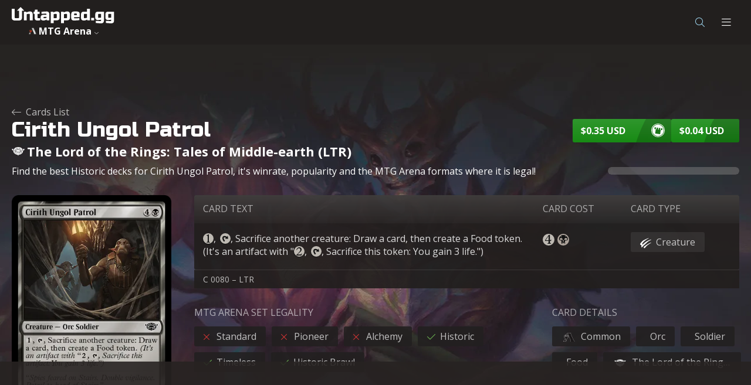

--- FILE ---
content_type: text/html; charset=utf-8
request_url: https://mtga.untapped.gg/meta/cards/703311/cirith-ungol-patrol
body_size: 26550
content:
<!DOCTYPE html><html><head><meta charSet="utf-8"/><title>Cirith Ungol Patrol - The Lord of the Rings: Tales of Middle-earth - MTG</title><meta property="og:title" content="Cirith Ungol Patrol - The Lord of the Rings: Tales of Middle-earth - MTG"/><meta name="description" content="Common Creature — Orc Soldier for 4B
{1}, {T}, Sacrifice another creature: Draw a card, then create a Food token. (It&#x27;s an artifact with &quot;{2}, {T}, Sacrifice this token: You gain 3 life.&quot;)"/><meta property="og:description" content="Common Creature — Orc Soldier for 4B
{1}, {T}, Sacrifice another creature: Draw a card, then create a Food token. (It&#x27;s an artifact with &quot;{2}, {T}, Sacrifice this token: You gain 3 life.&quot;)"/><meta name="theme-color" content="#262321"/><meta property="og:site_name" content="Untapped.gg"/><meta property="og:image" content="https://mtgajson.untapped.gg/art/full_grpid/en/512/ltr/84772.webp"/><meta property="og:image:width" content="183"/><meta property="og:image:height" content="256"/><meta property="og:image:alt" content="Cirith Ungol Patrol"/><meta name="twitter:card" content="summary_large_image"/><meta name="twitter:image:src" content="https://mtgajson.untapped.gg/art/full_grpid/en/512/ltr/84772.webp"/><meta name="twitter:site" content="@UntappedGG"/><meta name="viewport" content="width=device-width, initial-scale=1, interactive-widget=resizes-content"/><meta name="impact-site-verification" content="3710a450-63c1-48fd-a80f-c92f3e3613b5"/><link rel="icon" type="image/x-icon" href="https://static.mtga.untapped.gg/_next/static/media/favicon.a361f0ee.ico"/><link rel="preload" href="https://static.mtga.untapped.gg/_next/static/media/background-ecl.c8c362cf.webp" fetchPriority="high" as="image" type="image/webp"/><meta name="robots" content="index, follow"/><link rel="canonical" href="https://mtga.untapped.gg/meta/cards/703311/cirith-ungol-patrol"/><script type="application/ld+json">{"@context":"http://schema.org","@type":"BreadcrumbList","itemListElement":[{"@type":"ListItem","position":1,"name":"Constructed","item":"https://mtga.untapped.gg/meta"},{"@type":"ListItem","position":2,"name":"Card Stats","item":"https://mtga.untapped.gg/meta/cards"},{"@type":"ListItem","position":3,"name":"Cirith Ungol Patrol - The Lord of the Rings: Tales of Middle-earth - MTG","item":"https://mtga.untapped.gg/meta/cards/703311/cirith-ungol-patrol"}]}</script><meta name="next-head-count" content="20"/><meta charSet="utf-8"/><link rel="preconnect" href="https://fonts.gstatic.com"/><link rel="preconnect" href="https://api.mtga.untapped.gg" crossorigin="anonymous"/><link rel="preconnect" href="https://static.untapped.gg" crossorigin="anonymous"/><link rel="preconnect" href="https://static.mtga.untapped.gg" crossorigin="anonymous"/><link rel="preconnect" href="https://mtgajson.untapped.gg" crossorigin="anonymous"/><link rel="stylesheet" data-href="https://fonts.googleapis.com/css?family=Open+Sans:300,400,700,800|Russo+One&amp;display=swap"/><link rel="stylesheet" href="https://static.untapped.gg/fontawesome/css/light.min.css"/><link rel="stylesheet" href="https://static.untapped.gg/fontawesome/css/solid.min.css"/><link rel="stylesheet" href="https://static.untapped.gg/fontawesome/css/fontawesome.min.css"/><link rel="stylesheet" href="https://static.untapped.gg/fontawesome/css/brands.min.css"/><link rel="stylesheet" href="https://cdn.jsdelivr.net/npm/mana-font@latest/css/mana.css"/><link rel="stylesheet" href="https://cdn.jsdelivr.net/gh/andrewgioia/keyrune@latest/css/keyrune.min.css"/><noscript data-n-css=""></noscript><script defer="" nomodule="" src="/_next/static/chunks/polyfills-c67a75d1b6f99dc8.js"></script><script src="/_next/static/chunks/webpack-19a25a1d7c76509b.js" defer=""></script><script src="/_next/static/chunks/framework-4fda426ef2655820.js" defer=""></script><script src="/_next/static/chunks/main-fb4b1a573d1f042c.js" defer=""></script><script src="/_next/static/chunks/pages/_app-9a84b5b8ab71640a.js" defer=""></script><script src="/_next/static/chunks/2721-b3c7f185c88eeb47.js" defer=""></script><script src="/_next/static/chunks/6000-a7a9016411e732d4.js" defer=""></script><script src="/_next/static/chunks/7978-0eac675f65239ae3.js" defer=""></script><script src="/_next/static/chunks/3643-cab5a217b328b503.js" defer=""></script><script src="/_next/static/chunks/8192-459527a857a87a2f.js" defer=""></script><script src="/_next/static/chunks/4238-f8ce5b4376a73d4d.js" defer=""></script><script src="/_next/static/chunks/898-acdbdfb5fc5b1c65.js" defer=""></script><script src="/_next/static/chunks/744-eb02da11f5cf944e.js" defer=""></script><script src="/_next/static/chunks/1218-f145d8ecc7ce523d.js" defer=""></script><script src="/_next/static/chunks/3399-e5f06a4f9a91e989.js" defer=""></script><script src="/_next/static/chunks/1353-06ee102eac5427c6.js" defer=""></script><script src="/_next/static/chunks/37-68c35d7fd88a4b6d.js" defer=""></script><script src="/_next/static/chunks/9946-b59201488956ff0c.js" defer=""></script><script src="/_next/static/chunks/4136-096e3f95ec937d12.js" defer=""></script><script src="/_next/static/chunks/1191-351f9b0da5161139.js" defer=""></script><script src="/_next/static/chunks/2512-ebab186006ad3c13.js" defer=""></script><script src="/_next/static/chunks/2697-24d8edb4780b76cd.js" defer=""></script><script src="/_next/static/chunks/pages/%5Blang%5D/meta/cards/%5BtitleId%5D/%5Bslug%5D-7024b62118b7a959.js" defer=""></script><script src="/_next/static/mJH0O1Oz3qDSTAh1HPKbv/_buildManifest.js" defer=""></script><script src="/_next/static/mJH0O1Oz3qDSTAh1HPKbv/_ssgManifest.js" defer=""></script><style data-styled="" data-styled-version="5.3.1">.hZABNZ{background:#07618B;box-shadow:0 4px 15px rgba(0,0,0,0.25);border-radius:3px;border:0;cursor:pointer;overflow:hidden;position:relative;z-index:0;-webkit-backface-visibility:hidden;backface-visibility:hidden;padding:0;line-height:40px;height:40px;font-family:'Open Sans',sans-serif;font-size:16px;min-width:40px;text-align:center;vertical-align:top;-webkit-backface-visibility:hidden;text-rendering:optimizeLegibility;-webkit-font-smoothing:antialiased;-moz-osx-font-smoothing:grayscale;display:-webkit-inline-box;display:-webkit-inline-flex;display:-ms-inline-flexbox;display:inline-flex;-webkit-flex-direction:row;-ms-flex-direction:row;flex-direction:row;-webkit-align-items:center;-webkit-box-align:center;-ms-flex-align:center;align-items:center;-webkit-box-pack:center;-webkit-justify-content:center;-ms-flex-pack:center;justify-content:center;color:rgba(255,255,255,1);margin:0;}/*!sc*/
.hZABNZ::before{content:"";background:linear-gradient( 180deg, rgba(255,255,255,0.1) 0%, rgba(255,255,255,0) 100% );position:absolute;top:0;left:0;height:100%;width:100%;z-index:-2;}/*!sc*/
.hZABNZ:hover{color:rgba(255,255,255,.8);}/*!sc*/
.hZABNZ:hover > div{left:0;}/*!sc*/
.hZABNZ,.hZABNZ:hover,.hZABNZ:focus{-webkit-text-decoration:none;text-decoration:none;outline:0;box-shadow:none;}/*!sc*/
.hZABNZ::-moz-focus-inner{border:0;}/*!sc*/
@media (prefers-reduced-motion:reduce){.hZABNZ{-webkit-transition:none;transition:none;}}/*!sc*/
.hZABNZ:focus-visible{box-shadow:0 0 0 0.2rem rgba(122,122,122,0.7);}/*!sc*/
.hZABNZ:-moz-focusring{box-shadow:0 0 0 0.2rem rgba(122,122,122,0.7);}/*!sc*/
.hZABNZ > span{-webkit-flex:1;-ms-flex:1;flex:1;text-align:left;padding-right:30px;}/*!sc*/
.hZABNZ > i,.hZABNZ > img{padding:0 14px;}/*!sc*/
.xLXkX{background:#07618B;box-shadow:0 4px 15px rgba(0,0,0,0.25);border-radius:3px;border:0;cursor:pointer;overflow:hidden;position:relative;z-index:0;-webkit-backface-visibility:hidden;backface-visibility:hidden;padding:0;line-height:40px;height:40px;font-family:'Open Sans',sans-serif;font-size:16px;min-width:40px;text-align:center;vertical-align:top;-webkit-backface-visibility:hidden;text-rendering:optimizeLegibility;-webkit-font-smoothing:antialiased;-moz-osx-font-smoothing:grayscale;display:-webkit-inline-box;display:-webkit-inline-flex;display:-ms-inline-flexbox;display:inline-flex;-webkit-flex-direction:row;-ms-flex-direction:row;flex-direction:row;-webkit-align-items:center;-webkit-box-align:center;-ms-flex-align:center;align-items:center;-webkit-box-pack:center;-webkit-justify-content:center;-ms-flex-pack:center;justify-content:center;color:rgba(255,255,255,1);margin:0;}/*!sc*/
.xLXkX::before{content:"";background:linear-gradient( 180deg, rgba(255,255,255,0.1) 0%, rgba(255,255,255,0) 100% );position:absolute;top:0;left:0;height:100%;width:100%;z-index:-2;}/*!sc*/
.xLXkX:hover{color:rgba(255,255,255,.8);}/*!sc*/
.xLXkX:hover > div{left:0;}/*!sc*/
.xLXkX,.xLXkX:hover,.xLXkX:focus{-webkit-text-decoration:none;text-decoration:none;outline:0;box-shadow:none;}/*!sc*/
.xLXkX::-moz-focus-inner{border:0;}/*!sc*/
@media (prefers-reduced-motion:reduce){.xLXkX{-webkit-transition:none;transition:none;}}/*!sc*/
.xLXkX:focus-visible{box-shadow:0 0 0 0.2rem rgba(122,122,122,0.7);}/*!sc*/
.xLXkX:-moz-focusring{box-shadow:0 0 0 0.2rem rgba(122,122,122,0.7);}/*!sc*/
.joolmI{background:#188B15;box-shadow:0 4px 15px rgba(0,0,0,0.25);border-radius:3px;border:0;cursor:pointer;overflow:hidden;position:relative;z-index:0;-webkit-backface-visibility:hidden;backface-visibility:hidden;padding:0;line-height:40px;height:40px;font-family:'Open Sans',sans-serif;font-size:16px;min-width:40px;text-align:center;vertical-align:top;-webkit-backface-visibility:hidden;text-rendering:optimizeLegibility;-webkit-font-smoothing:antialiased;-moz-osx-font-smoothing:grayscale;display:-webkit-inline-box;display:-webkit-inline-flex;display:-ms-inline-flexbox;display:inline-flex;-webkit-flex-direction:row;-ms-flex-direction:row;flex-direction:row;-webkit-align-items:center;-webkit-box-align:center;-ms-flex-align:center;align-items:center;-webkit-box-pack:center;-webkit-justify-content:center;-ms-flex-pack:center;justify-content:center;color:rgba(255,255,255,1);margin:0;}/*!sc*/
.joolmI::before{content:"";background:linear-gradient( 180deg, rgba(255,255,255,0.1) 0%, rgba(255,255,255,0) 100% );position:absolute;top:0;left:0;height:100%;width:100%;z-index:-2;}/*!sc*/
.joolmI:hover{color:rgba(255,255,255,.8);}/*!sc*/
.joolmI:hover > div{left:0;}/*!sc*/
.joolmI,.joolmI:hover,.joolmI:focus{-webkit-text-decoration:none;text-decoration:none;outline:0;box-shadow:none;}/*!sc*/
.joolmI::-moz-focus-inner{border:0;}/*!sc*/
@media (prefers-reduced-motion:reduce){.joolmI{-webkit-transition:none;transition:none;}}/*!sc*/
.joolmI:focus-visible{box-shadow:0 0 0 0.2rem rgba(122,122,122,0.7);}/*!sc*/
.joolmI:-moz-focusring{box-shadow:0 0 0 0.2rem rgba(122,122,122,0.7);}/*!sc*/
.joolmI > span{-webkit-flex:1;-ms-flex:1;flex:1;text-align:left;padding-right:30px;}/*!sc*/
.joolmI > i,.joolmI > img{padding:0 14px;}/*!sc*/
.kdpOCy{background:#07618B;box-shadow:0 4px 15px rgba(0,0,0,0.25);border-radius:3px;border:0;cursor:pointer;overflow:hidden;position:relative;z-index:0;-webkit-backface-visibility:hidden;backface-visibility:hidden;padding:0;line-height:32px;height:32px;font-family:'Open Sans',sans-serif;font-size:12px;min-width:32px;text-align:center;vertical-align:top;-webkit-backface-visibility:hidden;text-rendering:optimizeLegibility;-webkit-font-smoothing:antialiased;-moz-osx-font-smoothing:grayscale;display:-webkit-inline-box;display:-webkit-inline-flex;display:-ms-inline-flexbox;display:inline-flex;-webkit-flex-direction:row;-ms-flex-direction:row;flex-direction:row;-webkit-align-items:center;-webkit-box-align:center;-ms-flex-align:center;align-items:center;-webkit-box-pack:center;-webkit-justify-content:center;-ms-flex-pack:center;justify-content:center;color:rgba(255,255,255,1);margin:0;}/*!sc*/
.kdpOCy::before{content:"";background:linear-gradient( 180deg, rgba(255,255,255,0.1) 0%, rgba(255,255,255,0) 100% );position:absolute;top:0;left:0;height:100%;width:100%;z-index:-2;}/*!sc*/
.kdpOCy:hover{color:rgba(255,255,255,.8);}/*!sc*/
.kdpOCy:hover > div{left:0;}/*!sc*/
.kdpOCy,.kdpOCy:hover,.kdpOCy:focus{-webkit-text-decoration:none;text-decoration:none;outline:0;box-shadow:none;}/*!sc*/
.kdpOCy::-moz-focus-inner{border:0;}/*!sc*/
@media (prefers-reduced-motion:reduce){.kdpOCy{-webkit-transition:none;transition:none;}}/*!sc*/
.kdpOCy:focus-visible{box-shadow:0 0 0 0.2rem rgba(122,122,122,0.7);}/*!sc*/
.kdpOCy:-moz-focusring{box-shadow:0 0 0 0.2rem rgba(122,122,122,0.7);}/*!sc*/
.kdpOCy > span{-webkit-flex:1;-ms-flex:1;flex:1;text-align:left;padding-right:30px;}/*!sc*/
.kdpOCy > i,.kdpOCy > img{padding:0 12px;}/*!sc*/
data-styled.g1[id="sc-bdfBQB"]{content:"hZABNZ,xLXkX,joolmI,kdpOCy,"}/*!sc*/
.fyLvNt{background:transparent;color:#A3DCF6;}/*!sc*/
.fyLvNt::before{display:none;}/*!sc*/
.fyLvNt > span{padding-right:16px;color:#A3DCF6;}/*!sc*/
.fyLvNt > div{background:rgba(255,255,255,0.08);}/*!sc*/
.fyLvNt > div::before{background-image:url("data:image/svg+xml,%3Csvg width='17' height='40' viewBox='0 0 17 40' fill='none' xmlns='http://www.w3.org/2000/svg'%3E%3Cpath d='M0 40C3.2097 29.4557 7.16866 18.5558 12.2485 8.25588C13.6205 5.46979 15.4803 2.71409 17 0V40H0Z' fill='white' fill-opacity='0.08'/%3E%3C/svg%3E%0A");}/*!sc*/
.fyLvNt:hover{color:#A3DCF6;}/*!sc*/
data-styled.g2[id="sc-gsTEea"]{content:"fyLvNt,"}/*!sc*/
.jiDPvf{background:transparent;border:1px solid #1E7096;line-height:40px;color:#A3DCF6;}/*!sc*/
.jiDPvf > i,.jiDPvf > img{opacity:80%;}/*!sc*/
.jiDPvf::before{display:none;}/*!sc*/
.jiDPvf:hover{color:#A3DCF6;}/*!sc*/
.jiDPvf > div{background:rgba(255,255,255,0.08);}/*!sc*/
.jiDPvf > div::before{background-image:url("data:image/svg+xml,%3Csvg width='17' height='40' viewBox='0 0 17 40' fill='none' xmlns='http://www.w3.org/2000/svg'%3E%3Cpath d='M0 40C3.2097 29.4557 7.16866 18.5558 12.2485 8.25588C13.6205 5.46979 15.4803 2.71409 17 0V40H0Z' fill='white' fill-opacity='0.08'/%3E%3C/svg%3E%0A");}/*!sc*/
.exBxim{background:transparent;border:1px solid #1E7096;line-height:32px;color:#A3DCF6;}/*!sc*/
.exBxim > i,.exBxim > img{opacity:80%;}/*!sc*/
.exBxim::before{display:none;}/*!sc*/
.exBxim:hover{color:#A3DCF6;}/*!sc*/
.exBxim > div{background:rgba(255,255,255,0.08);}/*!sc*/
.exBxim > div::before{background-image:url("data:image/svg+xml,%3Csvg width='17' height='40' viewBox='0 0 17 40' fill='none' xmlns='http://www.w3.org/2000/svg'%3E%3Cpath d='M0 40C3.2097 29.4557 7.16866 18.5558 12.2485 8.25588C13.6205 5.46979 15.4803 2.71409 17 0V40H0Z' fill='white' fill-opacity='0.08'/%3E%3C/svg%3E%0A");}/*!sc*/
data-styled.g3[id="sc-dlfnuX"]{content:"jiDPvf,exBxim,"}/*!sc*/
.eEtQsn{font-weight:bold;-webkit-transition:color 0.1s ease;transition:color 0.1s ease;white-space:nowrap;text-overflow:ellipsis;overflow:hidden;padding:0 14px;}/*!sc*/
.eEtQqZ{font-weight:bold;-webkit-transition:color 0.1s ease;transition:color 0.1s ease;white-space:nowrap;text-overflow:ellipsis;overflow:hidden;padding:0 12px;}/*!sc*/
data-styled.g4[id="sc-hKgJUU"]{content:"eEtQsn,eEtQqZ,"}/*!sc*/
.jQEivJ{color:inherit;-webkit-transition:all 0.1s ease;transition:all 0.1s ease;}/*!sc*/
.jQEivJ:hover{color:inherit;}/*!sc*/
data-styled.g5[id="sc-eCstlR"]{content:"jQEivJ,"}/*!sc*/
.hqTJMk{position:absolute;z-index:-1;top:0;left:calc(100% - -40px);height:100%;-webkit-transition:all 0.1s ease;transition:all 0.1s ease;background:rgba(0,0,0,0.18);text-align:right;font-size:16px;width:100%;}/*!sc*/
.hqTJMk::before{content:"";width:22px;height:42px;position:absolute;right:100%;top:0;-webkit-backface-visibility:hidden;backface-visibility:hidden;background-size:cover;background-repeat:no-repeat;background-position:center right;background-image:url("data:image/svg+xml,%3Csvg width='17' height='40' viewBox='0 0 17 40' fill='none' xmlns='http://www.w3.org/2000/svg'%3E%3Cpath d='M0 40C3.2097 29.4557 7.16866 18.5558 12.2485 8.25588C13.6205 5.46979 15.4803 2.71409 17 0V40H0Z' fill='black' fill-opacity='0.18'/%3E%3C/svg%3E%0A");}/*!sc*/
.inGMlJ{position:absolute;z-index:-1;top:0;left:calc(100% - 40px);height:100%;-webkit-transition:all 0.1s ease;transition:all 0.1s ease;background:rgba(0,0,0,0.18);text-align:right;font-size:16px;width:100%;}/*!sc*/
.inGMlJ::before{content:"";width:22px;height:42px;position:absolute;right:100%;top:0;-webkit-backface-visibility:hidden;backface-visibility:hidden;background-size:cover;background-repeat:no-repeat;background-position:center right;background-image:url("data:image/svg+xml,%3Csvg width='17' height='40' viewBox='0 0 17 40' fill='none' xmlns='http://www.w3.org/2000/svg'%3E%3Cpath d='M0 40C3.2097 29.4557 7.16866 18.5558 12.2485 8.25588C13.6205 5.46979 15.4803 2.71409 17 0V40H0Z' fill='black' fill-opacity='0.18'/%3E%3C/svg%3E%0A");}/*!sc*/
.dtgJWg{position:absolute;z-index:-1;top:0;left:calc(100% - -22px);height:100%;-webkit-transition:all 0.1s ease;transition:all 0.1s ease;background:rgba(0,0,0,0.18);text-align:right;font-size:16px;width:100%;}/*!sc*/
.dtgJWg::before{content:"";width:22px;height:42px;position:absolute;right:100%;top:0;-webkit-backface-visibility:hidden;backface-visibility:hidden;background-size:cover;background-repeat:no-repeat;background-position:center right;background-image:url("data:image/svg+xml,%3Csvg width='17' height='40' viewBox='0 0 17 40' fill='none' xmlns='http://www.w3.org/2000/svg'%3E%3Cpath d='M0 40C3.2097 29.4557 7.16866 18.5558 12.2485 8.25588C13.6205 5.46979 15.4803 2.71409 17 0V40H0Z' fill='black' fill-opacity='0.18'/%3E%3C/svg%3E%0A");}/*!sc*/
.gGDezN{position:absolute;z-index:-1;top:0;left:calc(100% - 32px);height:100%;-webkit-transition:all 0.1s ease;transition:all 0.1s ease;background:rgba(0,0,0,0.18);text-align:right;font-size:16px;width:100%;}/*!sc*/
.gGDezN::before{content:"";width:16px;height:33px;position:absolute;right:100%;top:0;-webkit-backface-visibility:hidden;backface-visibility:hidden;background-size:cover;background-repeat:no-repeat;background-position:center right;background-image:url("data:image/svg+xml,%3Csvg width='17' height='40' viewBox='0 0 17 40' fill='none' xmlns='http://www.w3.org/2000/svg'%3E%3Cpath d='M0 40C3.2097 29.4557 7.16866 18.5558 12.2485 8.25588C13.6205 5.46979 15.4803 2.71409 17 0V40H0Z' fill='black' fill-opacity='0.18'/%3E%3C/svg%3E%0A");}/*!sc*/
data-styled.g7[id="sc-gKseQn"]{content:"hqTJMk,inGMlJ,dtgJWg,gGDezN,"}/*!sc*/
.lnFduV{display:inline;}/*!sc*/
data-styled.g18[id="sc-hBEYId"]{content:"lnFduV,"}/*!sc*/
.ilFUEc{text-align:center;overflow:hidden;-webkit-transition:height 200ms linear;transition:height 200ms linear;}/*!sc*/
data-styled.g98[id="sc-dkIXZx"]{content:"ilFUEc,"}/*!sc*/
.grRmXm{display:-webkit-box;display:-webkit-flex;display:-ms-flexbox;display:flex;-webkit-box-pack:center;-webkit-justify-content:center;-ms-flex-pack:center;justify-content:center;-webkit-align-items:center;-webkit-box-align:center;-ms-flex-align:center;align-items:center;font-family:"Open Sans",sans-serif;font-size:18px;color:white;background:rgba(255,255,255,0.13);margin:2px;border-radius:3px;height:100%;width:100%;}/*!sc*/
data-styled.g100[id="sc-ikPAEB"]{content:"grRmXm,"}/*!sc*/
.OIwuz{display:-webkit-box;display:-webkit-flex;display:-ms-flexbox;display:flex;width:100%;font-family:Open Sans,sans-serif;-webkit-user-select:none;-moz-user-select:none;-ms-user-select:none;user-select:none;position:relative;background:rgba(34,31,30,0.8);-webkit-transition:height 200ms linear,background 100ms linear;transition:height 200ms linear,background 100ms linear;box-sizing:content-box !important;}/*!sc*/
.OIwuz:hover{background:rgba(54,49,48,0.8);}/*!sc*/
data-styled.g106[id="sc-xyEDr"]{content:"OIwuz,"}/*!sc*/
.bUNpUt{position:relative;padding:2px;}/*!sc*/
data-styled.g107[id="sc-dWddBi"]{content:"bUNpUt,"}/*!sc*/
.WcQiD{position:relative;display:-webkit-box;display:-webkit-flex;display:-ms-flexbox;display:flex;white-space:nowrap;overflow:hidden;}/*!sc*/
.WcQiD > img{-webkit-transition:opacity 0.2s ease-in;transition:opacity 0.2s ease-in;}/*!sc*/
data-styled.g113[id="sc-eFuaqX"]{content:"WcQiD,"}/*!sc*/
.cVxbgf{position:absolute;top:0;left:0;height:100%;width:100%;-webkit-transition:opacity 0.2s ease-in;transition:opacity 0.2s ease-in;}/*!sc*/
data-styled.g115[id="sc-ljRaeN"]{content:"cVxbgf,"}/*!sc*/
.dVSnZX:hover{background:rgba(34,31,30,0.8);}/*!sc*/
data-styled.g123[id="sc-fHYyUA"]{content:"dVSnZX,"}/*!sc*/
.dLrJXp{background:rgba(0,0,0,0.72);color:white;position:absolute;bottom:2px;left:2px;width:auto;font-size:12px;line-height:12px;padding:2px;font-family:"Open Sans",sans-serif;font-weight:bold;border-radius:0 3px 0 0;display:-webkit-box;display:-webkit-flex;display:-ms-flexbox;display:flex;}/*!sc*/
data-styled.g126[id="sc-flMpop"]{content:"dLrJXp,"}/*!sc*/
.cSRxkt{width:100%;height:4px;display:-webkit-box;display:-webkit-flex;display:-ms-flexbox;display:flex;-webkit-flex-direction:row;-ms-flex-direction:row;flex-direction:row;border-bottom:1px solid rgba(0,0,0,0.35);border-right:unset;}/*!sc*/
.cSRxkt > div{border-left:1px solid black;border-top:unset;}/*!sc*/
.cSRxkt > div:first-of-type{border-left:none;border-top:none;}/*!sc*/
data-styled.g146[id="sc-jLiVFv"]{content:"cSRxkt,"}/*!sc*/
.fwKQtL{display:-webkit-box;display:-webkit-flex;display:-ms-flexbox;display:flex;-webkit-align-items:center;-webkit-box-align:center;-ms-flex-align:center;align-items:center;-webkit-box-pack:center;-webkit-justify-content:center;-ms-flex-pack:center;justify-content:center;position:relative;font-size:16px;-webkit-user-select:none;-moz-user-select:none;-ms-user-select:none;user-select:none;background:rgba(25,25,25,0.9);border:unset;border-radius:3px;}/*!sc*/
.fwKQtL:hover > *:first-child{opacity:0.8;}/*!sc*/
data-styled.g190[id="sc-bTRMho"]{content:"fwKQtL,"}/*!sc*/
.kJVqdh{padding:10px 20px;display:-webkit-box;display:-webkit-flex;display:-ms-flexbox;display:flex;width:100%;-webkit-box-pack:justify;-webkit-justify-content:space-between;-ms-flex-pack:justify;justify-content:space-between;-webkit-align-items:center;-webkit-box-align:center;-ms-flex-align:center;align-items:center;text-align:center;cursor:pointer;min-height:44px;}/*!sc*/
.kJVqdh .fa-chevron-down,.kJVqdh .fa-chevron-up,.kJVqdh .fa-lock{color:white;font-size:12px;opacity:0.6;margin-left:10px;}/*!sc*/
.kJVqdh:hover{opacity:0.8;}/*!sc*/
data-styled.g192[id="sc-fTNIjK"]{content:"kJVqdh,"}/*!sc*/
.rSzSw{border-radius:3px;display:-webkit-box;display:-webkit-flex;display:-ms-flexbox;display:flex;-webkit-box-pack:center;-webkit-justify-content:center;-ms-flex-pack:center;justify-content:center;-webkit-align-items:center;-webkit-box-align:center;-ms-flex-align:center;align-items:center;max-width:90%;}/*!sc*/
data-styled.g194[id="sc-biOYyE"]{content:"rSzSw,"}/*!sc*/
.ldzSYV .dropdown-toggle > div:first-of-type{min-width:175px;min-height:40px;padding:0 12px;border-radius:3px;box-sizing:border-box;}/*!sc*/
.ldzSYV .dropdown-toggle > div:first-of-type .fa-chevron-down,.ldzSYV .dropdown-toggle > div:first-of-type .fa-chevron-up{font-weight:bold;}/*!sc*/
.ldzSYV ul{background:#212121;border:1px solid rgba(255,255,255,0.18);border-radius:0 3px 3px 3px;min-width:200px;}/*!sc*/
.ldzSYV header{cursor:unset;color:rgba(255,255,255,0.8);font-family:"Open Sans",sans-serif;font-size:12px;background:rgba(0,0,0,0.23);border-bottom:1px solid rgba(0,0,0,0.39);padding:4px 11px;}/*!sc*/
@media (max-width:767px){.ldzSYV{width:100%;}.ldzSYV ul{border-radius:0 0 3px 3px !important;margin-top:0;}}/*!sc*/
data-styled.g195[id="sc-hguplt"]{content:"ldzSYV,"}/*!sc*/
.foJxSj{display:-webkit-box;display:-webkit-flex;display:-ms-flexbox;display:flex;-webkit-flex-direction:row;-ms-flex-direction:row;flex-direction:row;-webkit-align-items:center;-webkit-box-align:center;-ms-flex-align:center;align-items:center;width:100%;}/*!sc*/
.foJxSj > img{height:24px;width:24px;object-fit:contain;}/*!sc*/
.foJxSj > span{color:white;font-family:"Open Sans",sans-serif;font-weight:bold;font-size:14px;margin-left:6px;}/*!sc*/
.foJxSj > i{color:rgba(255,255,255,0.38);font-size:16px;margin-left:auto;}/*!sc*/
data-styled.g196[id="sc-fiKUBa"]{content:"foJxSj,"}/*!sc*/
.fCoLvX{position:relative;overflow:hidden;}/*!sc*/
data-styled.g198[id="sc-huZMQ"]{content:"fCoLvX,"}/*!sc*/
.doomom{position:absolute;}/*!sc*/
data-styled.g199[id="sc-gfaqzF"]{content:"doomom,"}/*!sc*/
.fyEVPi{display:-webkit-inline-box;display:-webkit-inline-flex;display:-ms-inline-flexbox;display:inline-flex;}/*!sc*/
data-styled.g200[id="sc-clhTte"]{content:"fyEVPi,"}/*!sc*/
.jFloHA{display:-webkit-box;display:-webkit-flex;display:-ms-flexbox;display:flex;-webkit-flex-direction:column;-ms-flex-direction:column;flex-direction:column;width:100%;}/*!sc*/
.jFloHA > div{position:fixed;}/*!sc*/
data-styled.g201[id="sc-kJFuxL"]{content:"jFloHA,"}/*!sc*/
.fomJKN{position:fixed;top:0;left:50%;width:100%;margin:0 auto;-webkit-transform:translateX(-50%);-ms-transform:translateX(-50%);transform:translateX(-50%);z-index:200;-webkit-user-select:none;-moz-user-select:none;-ms-user-select:none;user-select:none;}/*!sc*/
@media (max-width:1299px){.fomJKN{position:relative;}}/*!sc*/
data-styled.g202[id="sc-cipXqI"]{content:"fomJKN,"}/*!sc*/
.MOMKY{display:-webkit-box;display:-webkit-flex;display:-ms-flexbox;display:flex;-webkit-align-items:center;-webkit-box-align:center;-ms-flex-align:center;align-items:center;font-size:16px;padding:0 25px;}/*!sc*/
data-styled.g203[id="sc-kGNyvp"]{content:"MOMKY,"}/*!sc*/
.hAPCJX{position:relative;height:66px;width:100%;max-width:1500px;margin:auto;z-index:1;}/*!sc*/
.hAPCJX:before{content:"";position:absolute;top:0;left:50%;background:#221F1E;height:100%;width:100vw;-webkit-transform:translateX(-50%);-ms-transform:translateX(-50%);transform:translateX(-50%);z-index:-1;}/*!sc*/
@media (max-width:1299px){.hAPCJX{display:none;-webkit-flex-direction:column;-ms-flex-direction:column;flex-direction:column;}}/*!sc*/
data-styled.g204[id="sc-bAffKu"]{content:"hAPCJX,"}/*!sc*/
.ejxgaj{position:relative;display:-webkit-box;display:-webkit-flex;display:-ms-flexbox;display:flex;-webkit-flex-direction:row;-ms-flex-direction:row;flex-direction:row;-webkit-align-items:center;-webkit-box-align:center;-ms-flex-align:center;align-items:center;height:0px;width:100%;max-width:1500px;margin:auto;gap:25px;opacity:0;-webkit-transition:all 200ms linear;transition:all 200ms linear;z-index:0;}/*!sc*/
.ejxgaj:before{content:"";position:absolute;top:0;left:50%;background:black;height:100%;width:100vw;border-top:1px solid rgba(255,255,255,0.24);border-bottom:1px solid rgba(255,255,255,0.24);-webkit-transform:translateX(-50%);-ms-transform:translateX(-50%);transform:translateX(-50%);z-index:-1;}/*!sc*/
@media (max-width:1300px){.ejxgaj{display:none;}}/*!sc*/
data-styled.g205[id="sc-jYCGPb"]{content:"ejxgaj,"}/*!sc*/
.jOLNpV{-webkit-flex-direction:column;-ms-flex-direction:column;flex-direction:column;padding-left:0;padding-right:0;}/*!sc*/
@media (min-width:1300px){.jOLNpV{display:none;}}/*!sc*/
data-styled.g207[id="sc-jVKKMF"]{content:"jOLNpV,"}/*!sc*/
.kGXTpJ{display:-webkit-box;display:-webkit-flex;display:-ms-flexbox;display:flex;-webkit-align-items:center;-webkit-box-align:center;-ms-flex-align:center;align-items:center;-webkit-box-pack:justify;-webkit-justify-content:space-between;-ms-flex-pack:justify;justify-content:space-between;width:100%;padding:12px 20px;}/*!sc*/
data-styled.g208[id="sc-dHnuKO"]{content:"kGXTpJ,"}/*!sc*/
.eSUwuh{position:relative;display:none;-webkit-flex-direction:column;-ms-flex-direction:column;flex-direction:column;-webkit-box-pack:center;-webkit-justify-content:center;-ms-flex-pack:center;justify-content:center;-webkit-align-items:stretch;-webkit-box-align:stretch;-ms-flex-align:stretch;align-items:stretch;margin-left:20px;width:calc(100% - 40px);background:rgba(0,0,0,0.15);border-radius:4px;-webkit-transition:height 0.2s ease-in-out;transition:height 0.2s ease-in-out;text-align:center;overflow:hidden;}/*!sc*/
@media (max-width:1300px){.eSUwuh{display:-webkit-box;display:-webkit-flex;display:-ms-flexbox;display:flex;}}/*!sc*/
data-styled.g210[id="sc-jfJyPD"]{content:"eSUwuh,"}/*!sc*/
.enEmkQ{text-align:center;width:45px;height:45px;line-height:45px !important;font-size:18px;cursor:pointer;border-radius:3px;}/*!sc*/
.enEmkQ:hover{background:rgba(255,255,255,0.1);}/*!sc*/
data-styled.g215[id="sc-eCjjWe"]{content:"enEmkQ,"}/*!sc*/
.hFGjYT{display:-webkit-box;display:-webkit-flex;display:-ms-flexbox;display:flex;-webkit-flex-direction:column;-ms-flex-direction:column;flex-direction:column;-webkit-align-items:center;-webkit-box-align:center;-ms-flex-align:center;align-items:center;}/*!sc*/
.hFGjYT > a{line-height:1px;-webkit-text-decoration:none;text-decoration:none;cursor:pointer;}/*!sc*/
.hFGjYT > a > img{height:28px;}/*!sc*/
.hFGjYT > a:hover{-webkit-text-decoration:none;text-decoration:none;}/*!sc*/
@media (min-width:1300px){.hFGjYT{margin-bottom:2px;}}/*!sc*/
data-styled.g216[id="sc-irOPex"]{content:"hFGjYT,"}/*!sc*/
.egfzhx{display:-webkit-box;display:-webkit-flex;display:-ms-flexbox;display:flex;-webkit-flex-direction:row;-ms-flex-direction:row;flex-direction:row;-webkit-align-items:center;-webkit-box-align:center;-ms-flex-align:center;align-items:center;margin-top:2px;}/*!sc*/
.egfzhx > img{height:16px;}/*!sc*/
.egfzhx > span{color:white;font-size:16px;font-weight:bold;margin-left:2px;}/*!sc*/
.egfzhx > i{color:white;font-size:8px;margin-top:5px;margin-left:5px;-webkit-transition:-webkit-transform 0.2s ease-in;-webkit-transition:transform 0.2s ease-in;transition:transform 0.2s ease-in;}/*!sc*/
.egfzhx > i.rotate{-webkit-transform:rotate(-180deg);-ms-transform:rotate(-180deg);transform:rotate(-180deg);}/*!sc*/
data-styled.g217[id="sc-ezrnTI"]{content:"egfzhx,"}/*!sc*/
.cxdXTH{display:-webkit-box;display:-webkit-flex;display:-ms-flexbox;display:flex;-webkit-align-items:center;-webkit-box-align:center;-ms-flex-align:center;align-items:center;height:100%;gap:5px;margin-left:20px;}/*!sc*/
@media (max-width:400px){.cxdXTH{-webkit-flex-direction:column;-ms-flex-direction:column;flex-direction:column;}.cxdXTH > *{width:100%;text-align:center;}}/*!sc*/
data-styled.g218[id="sc-kBPahn"]{content:"cxdXTH,"}/*!sc*/
.bJgati{position:relative;gap:10px;}/*!sc*/
@media (min-width:1300px){.bJgati{margin-left:auto;}}/*!sc*/
@media (max-width:1299px){.bJgati{display:none;}}/*!sc*/
data-styled.g219[id="sc-gJryWy"]{content:"bJgati,"}/*!sc*/
.gOyTs{position:relative;display:-webkit-box;display:-webkit-flex;display:-ms-flexbox;display:flex;-webkit-align-items:center;-webkit-box-align:center;-ms-flex-align:center;align-items:center;height:100%;color:white;font-weight:bold;font-size:16px;-webkit-text-decoration:none;text-decoration:none;text-align:center;padding:0 15px;cursor:pointer;white-space:nowrap;z-index:0;}/*!sc*/
.gOyTs:before{opacity:0;content:"";position:absolute;bottom:-1px;left:50%;height:100%;width:100%;background:linear-gradient(rgba(255,255,255,0.05) 85%,rgba(0,0,0,0.5));border-bottom:1px solid black;-webkit-transform:translateX(-50%);-ms-transform:translateX(-50%);transform:translateX(-50%);-webkit-transition:all 200ms linear;transition:all 200ms linear;z-index:-1;}/*!sc*/
.gOyTs:hover{-webkit-text-decoration:none;text-decoration:none;}/*!sc*/
.gOyTs:hover:after{opacity:1;}/*!sc*/
@media (max-width:1300px){.gOyTs{-webkit-box-pack:center;-webkit-justify-content:center;-ms-flex-pack:center;justify-content:center;padding:12px 15px;}.gOyTs:before{display:none;}}/*!sc*/
.VFqOx{position:relative;display:-webkit-box;display:-webkit-flex;display:-ms-flexbox;display:flex;-webkit-align-items:center;-webkit-box-align:center;-ms-flex-align:center;align-items:center;height:100%;color:white;font-weight:bold;font-size:16px;-webkit-text-decoration:none;text-decoration:none;text-align:center;padding:0 15px;cursor:pointer;white-space:nowrap;z-index:0;}/*!sc*/
.VFqOx:before{opacity:0;content:"";position:absolute;bottom:0px;left:50%;height:100%;width:100%;background:linear-gradient(rgba(255,255,255,0.05),rgba(255,255,255,0.075));border-bottom:1px solid black;-webkit-transform:translateX(-50%);-ms-transform:translateX(-50%);transform:translateX(-50%);-webkit-transition:all 200ms linear;transition:all 200ms linear;z-index:-1;}/*!sc*/
.VFqOx:hover{-webkit-text-decoration:none;text-decoration:none;}/*!sc*/
.VFqOx:hover:after{opacity:1;}/*!sc*/
@media (max-width:1300px){.VFqOx{-webkit-box-pack:center;-webkit-justify-content:center;-ms-flex-pack:center;justify-content:center;padding:12px 15px;}.VFqOx:before{display:none;}}/*!sc*/
data-styled.g221[id="sc-fFYUIl"]{content:"gOyTs,VFqOx,"}/*!sc*/
.byPKxn{position:relative;pointer-events:none;}/*!sc*/
.byPKxn > i{margin-left:5px;font-size:12px;opacity:0.7;}/*!sc*/
@media (max-width:1300px){.byPKxn{padding-left:12px;}}/*!sc*/
data-styled.g222[id="sc-hlWxgi"]{content:"byPKxn,"}/*!sc*/
.eomRTR{position:absolute;top:0;right:0;color:white;font-size:11px;line-height:12px;padding:1px 5px 1.5px 5px;background:#cf4242;border-radius:3px;-webkit-transform:translateX(50%) translateY(-75%);-ms-transform:translateX(50%) translateY(-75%);transform:translateX(50%) translateY(-75%);z-index:1;}/*!sc*/
@media (max-width:1300px){.eomRTR{top:0;-webkit-transform:translateX(20%) translateY(-60%);-ms-transform:translateX(20%) translateY(-60%);transform:translateX(20%) translateY(-60%);font-size:10px;line-height:11px;}}/*!sc*/
.hzzXWo{position:absolute;top:0;right:0;color:white;font-size:12px;line-height:unset;padding:1px 7px 1.5px 7px;background:#cf4242;border-radius:3px;-webkit-transform:translateX(60%) translateY(-95%);-ms-transform:translateX(60%) translateY(-95%);transform:translateX(60%) translateY(-95%);z-index:1;}/*!sc*/
@media (max-width:1300px){.hzzXWo{top:50%;-webkit-transform:translateX(calc(100% + 10px)) translateY(-50%);-ms-transform:translateX(calc(100% + 10px)) translateY(-50%);transform:translateX(calc(100% + 10px)) translateY(-50%);font-size:12px;line-height:unset;}}/*!sc*/
data-styled.g223[id="sc-iitrMj"]{content:"eomRTR,hzzXWo,"}/*!sc*/
.gGmcGc{position:absolute;bottom:0;left:0;height:100%;width:100%;-webkit-transition:all 200ms linear;transition:all 200ms linear;pointer-events:none;}/*!sc*/
.gGmcGc:before{content:"";position:absolute;bottom:0;left:50%;height:2px;width:100%;border-radius:8px;background:#1691CC;box-shadow:0 -1px 2px 1px #1691CC;-webkit-transform:translateX(-50%);-ms-transform:translateX(-50%);transform:translateX(-50%);}/*!sc*/
@media (max-width:1300px){.gGmcGc:before{width:calc(100% - 40px);}}/*!sc*/
data-styled.g225[id="sc-eUWgZB"]{content:"gGmcGc,"}/*!sc*/
.fBlEuA{position:relative;color:white;font-size:16px;font-weight:bold;}/*!sc*/
.fBlEuA > div{position:relative;display:-webkit-box;display:-webkit-flex;display:-ms-flexbox;display:flex;}/*!sc*/
.fBlEuA > div > span:first-child{opacity:0.6;white-space:nowrap;}/*!sc*/
@media (min-width:1300px){.fBlEuA:hover > div > span:first-child{opacity:1;}}/*!sc*/
@media (max-width:1300px){.fBlEuA{display:-webkit-box;display:-webkit-flex;display:-ms-flexbox;display:flex;height:40px;}.fBlEuA > div{margin:auto;padding:0 10px;}}/*!sc*/
data-styled.g227[id="sc-hxqEdz"]{content:"fBlEuA,"}/*!sc*/
@media (max-width:991px){.crjiRm{padding:10px 0;}}/*!sc*/
data-styled.g246[id="sc-kKXAKc"]{content:"crjiRm,"}/*!sc*/
.kzfKeb{cursor:pointer;font-size:28px;margin:0 10px;}/*!sc*/
.kzfKeb .fab{border-radius:3px;padding:6px;-webkit-transition:all 100ms linear;transition:all 100ms linear;color:rgba(255,255,255,0.5);}/*!sc*/
.kzfKeb .fa-discord:hover{background:#fff;color:#7289da;}/*!sc*/
.kzfKeb .fa-twitter:hover{background:#fff;color:#38a1f3;}/*!sc*/
.kzfKeb .fa-facebook:hover{background:#fff;color:#3c5a99;}/*!sc*/
data-styled.g247[id="sc-hTZspN"]{content:"kzfKeb,"}/*!sc*/
.dshKhQ{position:absolute;display:-webkit-box;display:-webkit-flex;display:-ms-flexbox;display:flex;top:50%;-webkit-transform:translateY(-50%);-ms-transform:translateY(-50%);transform:translateY(-50%);width:100%;}/*!sc*/
data-styled.g281[id="sc-gGiJEr"]{content:"dshKhQ,"}/*!sc*/
.leCqQL{display:inline-block;background:rgb(127,127,127);border-radius:20px;height:0.8em;-webkit-mask-image:linear-gradient( -90deg, rgba(0,0,0,0.5), rgba(0,0,0,0.5) 40%, rgba(0,0,0,1) 50%, rgba(0,0,0,0.5) 60% );mask-image:linear-gradient( -90deg, rgba(0,0,0,0.5), rgba(0,0,0,0.5) 40%, rgba(0,0,0,1) 50%, rgba(0,0,0,0.5) 60% );-webkit-mask-size:400% 100%;mask-size:400% 100%;-webkit-animation:cSJWjR 0.9s infinite linear;animation:cSJWjR 0.9s infinite linear;-webkit-animation-delay:1s;animation-delay:1s;}/*!sc*/
data-styled.g299[id="sc-kMOjPS"]{content:"leCqQL,"}/*!sc*/
.hrGoNP{position:relative;margin:0 auto;min-height:100vh;padding-bottom:30px;}/*!sc*/
.hrGoNP .ReactVirtualized__Grid{outline:none;}/*!sc*/
data-styled.g312[id="sc-icwmCI"]{content:"hrGoNP,"}/*!sc*/
.gxMQBY{position:relative;display:-webkit-box;display:-webkit-flex;display:-ms-flexbox;display:flex;-webkit-flex-direction:column;-ms-flex-direction:column;flex-direction:column;max-width:1500px;padding:20px;margin:0 auto;}/*!sc*/
.gxMQBY > .loading-spinner{background:rgba(0,0,0,0.5);border-radius:3px;margin:100px auto;}/*!sc*/
.gxMQBY hr{width:100%;background:rgba(255,255,255,0.24);height:1px;border:none;margin:25px 0;}/*!sc*/
@media (max-width:500px){.gxMQBY .tabs{margin:0 -20px;}}/*!sc*/
data-styled.g313[id="sc-cKFTQB"]{content:"gxMQBY,"}/*!sc*/
@media (max-width:768px){.kjRWln .tabs{margin:0 -10px;}}/*!sc*/
data-styled.g343[id="sc-22ea1df5-0"]{content:"kjRWln,"}/*!sc*/
.dwWbRm{position:relative;top:2px;-webkit-align-self:flex-start;-ms-flex-item-align:start;align-self:flex-start;color:rgba(255,255,255,0.7);height:25px;padding-top:3px;z-index:1;}/*!sc*/
.dwWbRm i{margin-right:8px;}/*!sc*/
@media (max-width:768px){.dwWbRm{margin-top:10px;}}/*!sc*/
data-styled.g352[id="sc-22ea1df5-9"]{content:"dwWbRm,"}/*!sc*/
.cBFFPE{position:absolute;bottom:0;left:0;display:-webkit-box;display:-webkit-flex;display:-ms-flexbox;display:flex;-webkit-box-pack:center;-webkit-justify-content:center;-ms-flex-pack:center;justify-content:center;-webkit-align-items:center;-webkit-box-align:center;-ms-flex-align:center;align-items:center;height:110px;width:100%;gap:15px;padding-top:30px;background:linear-gradient( 180deg, rgba(13,14,14,0), #0d0e0edd, #0d0e0e );pointer-events:none;z-index:2;}/*!sc*/
.cBFFPE > *{pointer-events:all;}/*!sc*/
@media (max-width:768px){.cBFFPE > .button{width:calc(100% - 30px);}}/*!sc*/
data-styled.g360[id="sc-22ea1df5-17"]{content:"cBFFPE,"}/*!sc*/
@media (max-width:768px){.dffqfk{position:relative;-webkit-flex-direction:column;-ms-flex-direction:column;flex-direction:column;height:unset;background:unset;padding-top:10px;}.dffqfk > .button{width:100%;}}/*!sc*/
data-styled.g361[id="sc-22ea1df5-18"]{content:"dffqfk,"}/*!sc*/
.kpievw{font-size:14px;-webkit-transform:translateY(-2px);-ms-transform:translateY(-2px);transform:translateY(-2px);}/*!sc*/
.kpievw:not(:first-of-type){margin-left:3px;}/*!sc*/
@media (max-width:1100px){.kpievw{font-size:12px;}}/*!sc*/
data-styled.g394[id="sc-99a2d433-0"]{content:"kpievw,"}/*!sc*/
.fPSnuI{display:-webkit-box;display:-webkit-flex;display:-ms-flexbox;display:flex;-webkit-flex-direction:column;-ms-flex-direction:column;flex-direction:column;-webkit-align-items:flex-start;-webkit-box-align:flex-start;-ms-flex-align:flex-start;align-items:flex-start;}/*!sc*/
data-styled.g407[id="sc-ce35091c-0"]{content:"fPSnuI,"}/*!sc*/
.eeSTZt{font-family:"Open Sans",sans-serif;font-weight:normal;font-size:14px;color:rgba(255,255,255,0.6);margin:0;}/*!sc*/
data-styled.g408[id="sc-ce35091c-1"]{content:"eeSTZt,"}/*!sc*/
.ZlVEA{display:-webkit-inline-box;display:-webkit-inline-flex;display:-ms-inline-flexbox;display:inline-flex;-webkit-align-items:center;-webkit-box-align:center;-ms-flex-align:center;align-items:center;font-family:"Russo One",sans-serif;font-weight:normal;font-size:20px;color:white;}/*!sc*/
data-styled.g409[id="sc-ce35091c-2"]{content:"ZlVEA,"}/*!sc*/
.zcmOY{position:relative;display:-webkit-box;display:-webkit-flex;display:-ms-flexbox;display:flex;gap:30px;}/*!sc*/
@media (max-width:768px){.zcmOY{gap:0;-webkit-box-pack:space-evenly;-webkit-justify-content:space-evenly;-ms-flex-pack:space-evenly;justify-content:space-evenly;}}/*!sc*/
data-styled.g411[id="sc-def2ecb1-0"]{content:"zcmOY,"}/*!sc*/
.jINZYD{position:absolute;top:0;left:50%;height:1080px;width:100%;max-width:1920px;background-size:cover;-webkit-transform:translateX(-50%);-ms-transform:translateX(-50%);transform:translateX(-50%);background-position-x:50%;background-repeat:no-repeat;pointer-events:none;z-index:-1;}/*!sc*/
data-styled.g482[id="sc-b3dfa425-0"]{content:"jINZYD,"}/*!sc*/
.khEaKc{background-image:url(https://static.mtga.untapped.gg/_next/static/media/background-ecl.c8c362cf.webp);}/*!sc*/
data-styled.g483[id="sc-b3dfa425-1"]{content:"khEaKc,"}/*!sc*/
.kcbGuF{position:fixed;bottom:74px;left:0;width:100vw;display:-webkit-box;display:-webkit-flex;display:-ms-flexbox;display:flex;-webkit-box-pack:end;-webkit-justify-content:end;-ms-flex-pack:end;justify-content:end;padding-right:12px;z-index:200;}/*!sc*/
data-styled.g492[id="sc-32045522-0"]{content:"kcbGuF,"}/*!sc*/
.jjGoPg{position:relative;display:-webkit-box;display:-webkit-flex;display:-ms-flexbox;display:flex;-webkit-flex-direction:column;-ms-flex-direction:column;flex-direction:column;width:100%;}/*!sc*/
.jjGoPg .btn-settings{-webkit-flex:0;-ms-flex:0;flex:0;margin-left:10px;}/*!sc*/
@media (max-width:1099px){.jjGoPg{background:rgba(22,19,18,0.25);}}/*!sc*/
data-styled.g533[id="sc-4aa34fb9-0"]{content:"jjGoPg,"}/*!sc*/
.iya-dEC{-webkit-flex-direction:row;-ms-flex-direction:row;flex-direction:row;}/*!sc*/
.iya-dEC > .button{font-weight:bold;margin-left:10px;-webkit-flex:3 0 auto;-ms-flex:3 0 auto;flex:3 0 auto;}/*!sc*/
.iya-dEC > .button:first-of-type{margin-left:0;-webkit-flex:2 0 auto;-ms-flex:2 0 auto;flex:2 0 auto;}/*!sc*/
@media (max-width:400px){.iya-dEC{-webkit-flex-direction:column;-ms-flex-direction:column;flex-direction:column;}.iya-dEC > .button{margin-left:0;margin-top:5px;}.iya-dEC > .button:first-of-type{margin-top:0;}}/*!sc*/
data-styled.g534[id="sc-4aa34fb9-1"]{content:"iya-dEC,"}/*!sc*/
.gHvpEI{display:-webkit-box;display:-webkit-flex;display:-ms-flexbox;display:flex;font-size:18px;}/*!sc*/
data-styled.g536[id="sc-32322c7c-0"]{content:"gHvpEI,"}/*!sc*/
.dhyhwl{margin:0 0 0 12px !important;color:rgba(255,255,255,0.43);}/*!sc*/
data-styled.g537[id="sc-32322c7c-1"]{content:"dhyhwl,"}/*!sc*/
.UTsqq{position:relative;}/*!sc*/
data-styled.g538[id="sc-32322c7c-2"]{content:"UTsqq,"}/*!sc*/
.wrzdb{display:-webkit-box;display:-webkit-flex;display:-ms-flexbox;display:flex;margin-top:40px;}/*!sc*/
@media (max-width:767px){.wrzdb{-webkit-flex-direction:column;-ms-flex-direction:column;flex-direction:column;-webkit-align-items:center;-webkit-box-align:center;-ms-flex-align:center;align-items:center;gap:20px;}}/*!sc*/
data-styled.g552[id="sc-c0796c36-0"]{content:"wrzdb,"}/*!sc*/
.hCSLCz{position:relative;display:-webkit-box;display:-webkit-flex;display:-ms-flexbox;display:flex;-webkit-flex-direction:column;-ms-flex-direction:column;flex-direction:column;-webkit-align-items:center;-webkit-box-align:center;-ms-flex-align:center;align-items:center;gap:10px;}/*!sc*/
.hCSLCz .button{width:80%;}/*!sc*/
data-styled.g553[id="sc-c0796c36-1"]{content:"hCSLCz,"}/*!sc*/
.clsSEg{position:relative;display:-webkit-box;display:-webkit-flex;display:-ms-flexbox;display:flex;height:381px;width:271px;-webkit-transform:rotateY(0deg);-ms-transform:rotateY(0deg);transform:rotateY(0deg);-webkit-transform-style:preserve-3d;-ms-transform-style:preserve-3d;transform-style:preserve-3d;-webkit-transition:-webkit-transform 350ms;-webkit-transition:transform 350ms;transition:transform 350ms;}/*!sc*/
.clsSEg > div{position:absolute;top:0;left:0;-webkit-backface-visibility:hidden;backface-visibility:hidden;}/*!sc*/
.clsSEg > div:first-of-type{-webkit-transform:rotateY(0deg);-ms-transform:rotateY(0deg);transform:rotateY(0deg);}/*!sc*/
.clsSEg > div:nth-child(2){-webkit-transform:rotateY(180deg);-ms-transform:rotateY(180deg);transform:rotateY(180deg);}/*!sc*/
data-styled.g554[id="sc-c0796c36-2"]{content:"clsSEg,"}/*!sc*/
.gWbCBN{display:-webkit-box;display:-webkit-flex;display:-ms-flexbox;display:flex;-webkit-flex-direction:column;-ms-flex-direction:column;flex-direction:column;margin-left:40px;width:100%;}/*!sc*/
@media (max-width:767px){.gWbCBN{margin-left:0;}}/*!sc*/
data-styled.g557[id="sc-c0796c36-5"]{content:"gWbCBN,"}/*!sc*/
.eAWpOV{display:-webkit-box;display:-webkit-flex;display:-ms-flexbox;display:flex;-webkit-flex-direction:row;-ms-flex-direction:row;flex-direction:row;-webkit-box-pack:justify;-webkit-justify-content:space-between;-ms-flex-pack:justify;justify-content:space-between;width:100%;padding:6px 15px;background:rgba(34,31,30,0.92);border-top:1px solid rgba(255,255,255,0.1);color:rgba(255,255,255,0.7);font-family:"Open Sans",sans-serif;font-size:14px;}/*!sc*/
@media (max-width:768px){.eAWpOV{-webkit-flex-direction:column;-ms-flex-direction:column;flex-direction:column;}}/*!sc*/
data-styled.g558[id="sc-c0796c36-6"]{content:"eAWpOV,"}/*!sc*/
.sifSC{display:-webkit-box;display:-webkit-flex;display:-ms-flexbox;display:flex;-webkit-flex-direction:column;-ms-flex-direction:column;flex-direction:column;}/*!sc*/
.sifSC > label{color:rgba(255,255,255,0.6);font-family:"Open Sans",sans-serif;font-size:16px;padding-bottom:3px;min-width:100px;white-space:nowrap;}/*!sc*/
@media (max-width:767px){.sifSC{-webkit-align-items:flex-start;-webkit-box-align:flex-start;-ms-flex-align:flex-start;align-items:flex-start;}}/*!sc*/
data-styled.g561[id="sc-c0796c36-9"]{content:"sifSC,"}/*!sc*/
.eGqCDw{display:-webkit-box;display:-webkit-flex;display:-ms-flexbox;display:flex;-webkit-flex-direction:column;-ms-flex-direction:column;flex-direction:column;}/*!sc*/
.eGqCDw > label{color:rgba(255,255,255,0.6);font-family:"Open Sans",sans-serif;font-size:16px;padding-bottom:3px;min-width:100px;white-space:nowrap;}/*!sc*/
.eGqCDw span{position:relative;color:white;font-family:"Russo One",sans-serif;font-size:24px;}/*!sc*/
@media (max-width:1100px){.eGqCDw span{font-size:20px;}}/*!sc*/
@media (max-width:767px){.eGqCDw{-webkit-align-items:flex-start;-webkit-box-align:flex-start;-ms-flex-align:flex-start;align-items:flex-start;}}/*!sc*/
data-styled.g562[id="sc-c0796c36-10"]{content:"eGqCDw,"}/*!sc*/
.LNuZP{color:white;-webkit-text-decoration:none;text-decoration:none;}/*!sc*/
.LNuZP:hover{color:white;-webkit-text-decoration:none;text-decoration:none;}/*!sc*/
.LNuZP:hover span{-webkit-text-decoration:underline;text-decoration:underline;}/*!sc*/
data-styled.g563[id="sc-c0796c36-11"]{content:"LNuZP,"}/*!sc*/
.ijFvOn{display:-webkit-box;display:-webkit-flex;display:-ms-flexbox;display:flex;-webkit-align-items:center;-webkit-box-align:center;-ms-flex-align:center;align-items:center;background:rgba(255,255,255,0.07);padding:6px 16px;margin:10px 0 0 10px;border-radius:3px;}/*!sc*/
.ijFvOn > i{-webkit-transform:translateY(1px);-ms-transform:translateY(1px);transform:translateY(1px);}/*!sc*/
.ijFvOn .ms,.ijFvOn .ss{font-size:1.2em;}/*!sc*/
.ijFvOn > span{color:rgba(255,255,255,0.72);font-family:"Open Sans",sans-serif;font-weight:400;font-size:16px;margin-left:8px;}/*!sc*/
data-styled.g564[id="sc-c0796c36-12"]{content:"ijFvOn,"}/*!sc*/
.eYzpHg{display:-webkit-box;display:-webkit-flex;display:-ms-flexbox;display:flex;-webkit-flex-wrap:wrap;-ms-flex-wrap:wrap;flex-wrap:wrap;margin:0 -10px -10px;}/*!sc*/
@media (max-width:1200px){.eYzpHg{min-width:322px;max-width:322px;margin:9px -1px -1px;border-radius:3px;overflow:hidden;}}/*!sc*/
@media (max-width:767px){.eYzpHg{max-width:unset;}}/*!sc*/
data-styled.g565[id="sc-c0796c36-13"]{content:"eYzpHg,"}/*!sc*/
.ievMgn{background:rgba(34,32,32,0.87) !important;}/*!sc*/
.ievMgn > i{color:#D93636;min-width:14px;}/*!sc*/
.ievMgn > span{white-space:nowrap;}/*!sc*/
.ievMgn:hover > span{-webkit-text-decoration:underline;text-decoration:underline;}/*!sc*/
@media (max-width:1200px){.ievMgn{-webkit-flex:1;-ms-flex:1;flex:1;-webkit-box-pack:center;-webkit-justify-content:center;-ms-flex-pack:center;justify-content:center;min-width:160px;margin:1px 0 0 1px;border-radius:0;}}/*!sc*/
@media (max-width:767px){.ievMgn{min-width:calc(50% - 10px);}}/*!sc*/
.ghAlcc{background:rgba(34,32,32,0.87) !important;}/*!sc*/
.ghAlcc > i{color:#71BF55;min-width:14px;}/*!sc*/
.ghAlcc > span{white-space:nowrap;}/*!sc*/
.ghAlcc:hover > span{-webkit-text-decoration:underline;text-decoration:underline;}/*!sc*/
@media (max-width:1200px){.ghAlcc{-webkit-flex:1;-ms-flex:1;flex:1;-webkit-box-pack:center;-webkit-justify-content:center;-ms-flex-pack:center;justify-content:center;min-width:160px;margin:1px 0 0 1px;border-radius:0;}}/*!sc*/
@media (max-width:767px){.ghAlcc{min-width:calc(50% - 10px);}}/*!sc*/
data-styled.g566[id="sc-c0796c36-14"]{content:"ievMgn,ghAlcc,"}/*!sc*/
.gtTgoo{display:-webkit-box;display:-webkit-flex;display:-ms-flexbox;display:flex;-webkit-flex-direction:row;-ms-flex-direction:row;flex-direction:row;-webkit-flex-wrap:wrap;-ms-flex-wrap:wrap;flex-wrap:wrap;margin:0 -10px -10px;}/*!sc*/
@media (max-width:1200px){.gtTgoo{-webkit-flex-direction:column-reverse;-ms-flex-direction:column-reverse;flex-direction:column-reverse;margin:5px -5px -5px;}}/*!sc*/
@media (max-width:767px){.gtTgoo{width:100%;}}/*!sc*/
data-styled.g567[id="sc-c0796c36-15"]{content:"gtTgoo,"}/*!sc*/
.iAZMck{color:white;background:rgba(34,32,32,0.87) !important;}/*!sc*/
.iAZMck > i{text-align:center;}/*!sc*/
.iAZMck > i.rarity-common{-webkit-text-stroke-width:0.2px;-webkit-text-stroke-color:white;}/*!sc*/
.iAZMck > span{max-width:170px;text-overflow:ellipsis;white-space:nowrap;overflow:hidden;}/*!sc*/
@media (max-width:1200px){.iAZMck{margin:5px 0 0 5px;}.iAZMck > span{max-width:290px;}}/*!sc*/
@media (max-width:1100px){.iAZMck{width:100%;max-width:322px;}.iAZMck > span{max-width:170px;}}/*!sc*/
@media (max-width:950px){.iAZMck > span{max-width:unset;}}/*!sc*/
@media (max-width:767px){.iAZMck{max-width:unset;}}/*!sc*/
data-styled.g568[id="sc-c0796c36-16"]{content:"iAZMck,"}/*!sc*/
.ftWEIM{position:relative;}/*!sc*/
.ftWEIM:before{content:"";position:absolute;top:0;left:50%;height:100%;width:100%;background:#1b1817;-webkit-transform:translateX(-50%);-ms-transform:translateX(-50%);transform:translateX(-50%);z-index:-1;}/*!sc*/
data-styled.g572[id="sc-292f4361-0"]{content:"ftWEIM,"}/*!sc*/
.hQEtVi{display:-webkit-box;display:-webkit-flex;display:-ms-flexbox;display:flex;-webkit-flex-direction:column;-ms-flex-direction:column;flex-direction:column;-webkit-align-items:flex-start;-webkit-box-align:flex-start;-ms-flex-align:flex-start;align-items:flex-start;max-width:1500px;width:100%;padding:50px 70px;margin:0 auto;text-align:center;}/*!sc*/
@media (max-width:1200px){.hQEtVi{padding:50px 40px;}}/*!sc*/
@media (max-width:767px){.hQEtVi{padding:50px 20px;}}/*!sc*/
@media (max-width:350px){.hQEtVi{padding:50px 10px;}}/*!sc*/
data-styled.g573[id="sc-292f4361-1"]{content:"hQEtVi,"}/*!sc*/
.lmcKol{position:absolute;top:15px;color:#b3b3b3;-webkit-align-self:center;-ms-flex-item-align:center;align-self:center;}/*!sc*/
.lmcKol:hover{color:#b3b3b3;}/*!sc*/
@media (min-width:1401px){.lmcKol{display:none;}}/*!sc*/
data-styled.g574[id="sc-292f4361-2"]{content:"lmcKol,"}/*!sc*/
.jrSjUL{display:-webkit-box;display:-webkit-flex;display:-ms-flexbox;display:flex;-webkit-flex-direction:row;-ms-flex-direction:row;flex-direction:row;width:100%;}/*!sc*/
@media (max-width:1024px){.jrSjUL{-webkit-flex-direction:column;-ms-flex-direction:column;flex-direction:column;}}/*!sc*/
data-styled.g575[id="sc-292f4361-3"]{content:"jrSjUL,"}/*!sc*/
.kypkFG{margin:8px 0 15px;text-align:start;}/*!sc*/
data-styled.g576[id="sc-292f4361-4"]{content:"kypkFG,"}/*!sc*/
.bnqIRE{display:-webkit-box;display:-webkit-flex;display:-ms-flexbox;display:flex;-webkit-flex-direction:column;-ms-flex-direction:column;flex-direction:column;-webkit-align-items:flex-start;-webkit-box-align:flex-start;-ms-flex-align:flex-start;align-items:flex-start;}/*!sc*/
.bnqIRE > img{margin-bottom:10px;}/*!sc*/
.bnqIRE .dropdown-toggle{min-width:200px;}/*!sc*/
.bnqIRE .social-links{margin-top:5px;text-align:start;}/*!sc*/
.bnqIRE .social-links a{font-size:24px;margin:0;}/*!sc*/
.bnqIRE .social-links a i{color:white;}/*!sc*/
.bnqIRE .social-links a:not(:first-of-type){margin-left:15px;}/*!sc*/
@media (max-width:1024px){.bnqIRE{-webkit-align-items:center;-webkit-box-align:center;-ms-flex-align:center;align-items:center;}.bnqIRE .social-links{margin-top:-10px;}}/*!sc*/
data-styled.g577[id="sc-292f4361-5"]{content:"bnqIRE,"}/*!sc*/
.hkusdH{display:-webkit-box;display:-webkit-flex;display:-ms-flexbox;display:flex;-webkit-box-pack:space-evenly;-webkit-justify-content:space-evenly;-ms-flex-pack:space-evenly;justify-content:space-evenly;-webkit-flex:1;-ms-flex:1;flex:1;}/*!sc*/
@media (max-width:1024px){.hkusdH{-webkit-box-pack:justify;-webkit-justify-content:space-between;-ms-flex-pack:justify;justify-content:space-between;margin-top:20px;}}/*!sc*/
@media (max-width:767px){.hkusdH{-webkit-flex-wrap:wrap;-ms-flex-wrap:wrap;flex-wrap:wrap;}}/*!sc*/
data-styled.g578[id="sc-292f4361-6"]{content:"hkusdH,"}/*!sc*/
.gcJmih{display:-webkit-box;display:-webkit-flex;display:-ms-flexbox;display:flex;-webkit-flex-direction:column;-ms-flex-direction:column;flex-direction:column;-webkit-align-items:flex-start;-webkit-box-align:flex-start;-ms-flex-align:flex-start;align-items:flex-start;}/*!sc*/
.gcJmih a{color:white;font-family:"Open Sans",sans-serif;font-weight:bold;font-size:18px;line-height:33px;margin-top:2px;}/*!sc*/
@media (max-width:767px){.gcJmih{-webkit-flex:50%;-ms-flex:50%;flex:50%;-webkit-align-items:center;-webkit-box-align:center;-ms-flex-align:center;align-items:center;}.gcJmih:nth-child(n + 3){margin-top:20px;}}/*!sc*/
@media (max-width:400px){.gcJmih a{font-size:16px;}}/*!sc*/
data-styled.g579[id="sc-292f4361-7"]{content:"gcJmih,"}/*!sc*/
.jwpZBH{display:-webkit-box;display:-webkit-flex;display:-ms-flexbox;display:flex;-webkit-flex-direction:column;-ms-flex-direction:column;flex-direction:column;list-style:none;margin:0;padding:0;text-align:start;}/*!sc*/
.jwpZBH li{min-width:120px;}/*!sc*/
@media (max-width:767px){.jwpZBH{-webkit-columns:1;columns:1;}.jwpZBH li{min-width:unset;}}/*!sc*/
data-styled.g580[id="sc-292f4361-8"]{content:"jwpZBH,"}/*!sc*/
.jRRswr{color:rgba(255,255,255,0.82);font-family:"Open Sans",sans-serif;font-style:normal;font-weight:300;font-size:14px;line-height:19px;padding-bottom:5px;}/*!sc*/
data-styled.g581[id="sc-292f4361-9"]{content:"jRRswr,"}/*!sc*/
.bXKtGx{display:-webkit-box;display:-webkit-flex;display:-ms-flexbox;display:flex;-webkit-flex-direction:column;-ms-flex-direction:column;flex-direction:column;-webkit-align-items:flex-start;-webkit-box-align:flex-start;-ms-flex-align:flex-start;align-items:flex-start;gap:5px;margin-top:30px;}/*!sc*/
.bXKtGx span,.bXKtGx address{color:rgba(255,255,255,0.81);font-family:"Open Sans",sans-serif;font-size:18px;}/*!sc*/
@media (max-width:767px){.bXKtGx{text-align:center;}}/*!sc*/
@media (max-width:400px){.bXKtGx a{font-size:16px;}}/*!sc*/
data-styled.g582[id="sc-292f4361-10"]{content:"bXKtGx,"}/*!sc*/
.echGZp{display:-webkit-box;display:-webkit-flex;display:-ms-flexbox;display:flex;margin:auto;}/*!sc*/
@media (max-width:1300px){.echGZp{margin:0 0 0 auto;}}/*!sc*/
data-styled.g595[id="sc-62b5334d-0"]{content:"echGZp,"}/*!sc*/
.bZtOeT a > span > span:after{background:rgba(255,255,255,0.8);}/*!sc*/
@media (min-width:2500px){.bZtOeT nav{max-width:2000px;}}/*!sc*/
@media (min-width:1400px){.bZtOeT nav > div:last-child{margin-left:auto;}}/*!sc*/
data-styled.g608[id="sc-c561aeed-0"]{content:"bZtOeT,"}/*!sc*/
html{height:100%;box-sizing:border-box;-webkit-scroll-behavior:smooth;-moz-scroll-behavior:smooth;-ms-scroll-behavior:smooth;scroll-behavior:smooth;}/*!sc*/
body{height:100%;margin:0;background:#262321;font-family:"Open Sans",sans-serif;color:#FFFFFF;}/*!sc*/
*,*:before,*:after{box-sizing:inherit;}/*!sc*/
a{-webkit-text-decoration:none;text-decoration:none;}/*!sc*/
a:hover{-webkit-text-decoration:underline;text-decoration:underline;}/*!sc*/
data-styled.g610[id="sc-global-kaCumd1"]{content:"sc-global-kaCumd1,"}/*!sc*/
.kVQtHF{-webkit-flex:1 1 0;-ms-flex:1 1 0;flex:1 1 0;width:100%;max-width:1500px;}/*!sc*/
@media (max-width:1899px){.kVQtHF{max-width:1400px;}}/*!sc*/
@media (min-width:2500px){.kVQtHF{max-width:2000px;}}/*!sc*/
data-styled.g680[id="sc-b696fdf7-0"]{content:"kVQtHF,"}/*!sc*/
.jvSZfM{position:-webkit-sticky;position:sticky;top:110px;height:100vh;}/*!sc*/
data-styled.g681[id="sc-b696fdf7-1"]{content:"jvSZfM,"}/*!sc*/
.cYoXij{display:-webkit-box;display:-webkit-flex;display:-ms-flexbox;display:flex;-webkit-flex-direction:row;-ms-flex-direction:row;flex-direction:row;-webkit-box-pack:center;-webkit-justify-content:center;-ms-flex-pack:center;justify-content:center;width:100%;}/*!sc*/
data-styled.g682[id="sc-b696fdf7-2"]{content:"cYoXij,"}/*!sc*/
.pqpIB{display:-webkit-box;display:-webkit-flex;display:-ms-flexbox;display:flex;-webkit-align-items:center;-webkit-box-align:center;-ms-flex-align:center;align-items:center;-webkit-box-pack:center;-webkit-justify-content:center;-ms-flex-pack:center;justify-content:center;position:fixed;left:0;bottom:0;width:100vw;padding:4px 0;background-color:rgba(39,35,34,0.9);z-index:100;}/*!sc*/
data-styled.g683[id="sc-b696fdf7-3"]{content:"pqpIB,"}/*!sc*/
.bYFdvM{display:-webkit-box;display:-webkit-flex;display:-ms-flexbox;display:flex;-webkit-box-pack:end;-webkit-justify-content:flex-end;-ms-flex-pack:end;justify-content:flex-end;min-width:300px;margin-top:45px;}/*!sc*/
@media (max-width:1899px){.bYFdvM{display:none;}}/*!sc*/
.bjhgjb{display:-webkit-box;display:-webkit-flex;display:-ms-flexbox;display:flex;-webkit-box-pack:start;-webkit-justify-content:flex-start;-ms-flex-pack:start;justify-content:flex-start;min-width:300px;margin-top:45px;}/*!sc*/
@media (max-width:1899px){.bjhgjb{display:none;}}/*!sc*/
data-styled.g684[id="sc-b696fdf7-4"]{content:"bYFdvM,bjhgjb,"}/*!sc*/
.dOEyLq{color:rgba(255,255,255,0.72);font-size:16px;white-space:nowrap;}/*!sc*/
@media (max-width:768px){.dOEyLq{font-size:14px;}}/*!sc*/
data-styled.g700[id="sc-8f7969a4-4"]{content:"dOEyLq,"}/*!sc*/
.ejwiLv{display:-webkit-box;display:-webkit-flex;display:-ms-flexbox;display:flex;-webkit-flex-direction:column;-ms-flex-direction:column;flex-direction:column;width:100%;}/*!sc*/
data-styled.g704[id="sc-1d5f7daa-0"]{content:"ejwiLv,"}/*!sc*/
.bbtviv{display:-webkit-box;display:-webkit-flex;display:-ms-flexbox;display:flex;-webkit-flex-direction:column;-ms-flex-direction:column;flex-direction:column;}/*!sc*/
@media (max-width:768px){.bbtviv{gap:15px;padding-top:0;}}/*!sc*/
data-styled.g705[id="sc-1d5f7daa-1"]{content:"bbtviv,"}/*!sc*/
.gigzNY{display:-webkit-box;display:-webkit-flex;display:-ms-flexbox;display:flex;-webkit-flex-direction:row;-ms-flex-direction:row;flex-direction:row;-webkit-box-pack:justify;-webkit-justify-content:space-between;-ms-flex-pack:justify;justify-content:space-between;-webkit-align-items:stretch;-webkit-box-align:stretch;-ms-flex-align:stretch;align-items:stretch;}/*!sc*/
@media (max-width:768px){.gigzNY{-webkit-align-items:flex-start;-webkit-box-align:flex-start;-ms-flex-align:flex-start;align-items:flex-start;-webkit-flex-direction:column;-ms-flex-direction:column;flex-direction:column;gap:15px;}}/*!sc*/
data-styled.g706[id="sc-1d5f7daa-2"]{content:"gigzNY,"}/*!sc*/
.crnHPq{display:-webkit-box;display:-webkit-flex;display:-ms-flexbox;display:flex;-webkit-flex-direction:column;-ms-flex-direction:column;flex-direction:column;-webkit-align-items:flex-start;-webkit-box-align:flex-start;-ms-flex-align:flex-start;align-items:flex-start;}/*!sc*/
data-styled.g707[id="sc-1d5f7daa-3"]{content:"crnHPq,"}/*!sc*/
.ledPqv{display:-webkit-box;display:-webkit-flex;display:-ms-flexbox;display:flex;-webkit-flex-direction:column;-ms-flex-direction:column;flex-direction:column;-webkit-align-items:flex-end;-webkit-box-align:flex-end;-ms-flex-align:flex-end;align-items:flex-end;gap:4px;padding-top:11px;z-index:-1;}/*!sc*/
@media (max-width:768px){.ledPqv{-webkit-flex-direction:row;-ms-flex-direction:row;flex-direction:row;-webkit-box-pack:justify;-webkit-justify-content:space-between;-ms-flex-pack:justify;justify-content:space-between;-webkit-align-items:center;-webkit-box-align:center;-ms-flex-align:center;align-items:center;width:100%;}}/*!sc*/
@media (max-width:400px){.ledPqv{-webkit-flex-direction:column;-ms-flex-direction:column;flex-direction:column;-webkit-align-items:flex-start;-webkit-box-align:flex-start;-ms-flex-align:flex-start;align-items:flex-start;}}/*!sc*/
data-styled.g708[id="sc-1d5f7daa-4"]{content:"ledPqv,"}/*!sc*/
.fzzFol{display:-webkit-box;display:-webkit-flex;display:-ms-flexbox;display:flex;-webkit-flex-direction:column;-ms-flex-direction:column;flex-direction:column;-webkit-align-items:flex-end;-webkit-box-align:flex-end;-ms-flex-align:flex-end;align-items:flex-end;gap:4px;}/*!sc*/
@media (max-width:768px){.fzzFol{display:none;}}/*!sc*/
data-styled.g709[id="sc-1d5f7daa-5"]{content:"fzzFol,"}/*!sc*/
.isuJbc{display:none;-webkit-flex-direction:column;-ms-flex-direction:column;flex-direction:column;-webkit-align-items:flex-end;-webkit-box-align:flex-end;-ms-flex-align:flex-end;align-items:flex-end;gap:4px;width:100%;}/*!sc*/
@media (max-width:768px){.isuJbc{display:-webkit-box;display:-webkit-flex;display:-ms-flexbox;display:flex;-webkit-flex-direction:row;-ms-flex-direction:row;flex-direction:row;-webkit-box-pack:justify;-webkit-justify-content:space-between;-ms-flex-pack:justify;justify-content:space-between;-webkit-align-items:center;-webkit-box-align:center;-ms-flex-align:center;align-items:center;width:100%;}}/*!sc*/
@media (max-width:400px){.isuJbc{-webkit-flex-direction:column;-ms-flex-direction:column;flex-direction:column;-webkit-align-items:flex-start;-webkit-box-align:flex-start;-ms-flex-align:flex-start;align-items:flex-start;}}/*!sc*/
data-styled.g710[id="sc-1d5f7daa-6"]{content:"isuJbc,"}/*!sc*/
.ftbEoX{font-family:"Russo One",sans-serif;font-size:36px;font-weight:normal;color:#ffffff;margin:0;white-space:nowrap;}/*!sc*/
@media (max-width:768px){.ftbEoX{font-size:24px;white-space:wrap;}}/*!sc*/
data-styled.g711[id="sc-1d5f7daa-7"]{content:"ftbEoX,"}/*!sc*/
.fiWklS{display:-webkit-box;display:-webkit-flex;display:-ms-flexbox;display:flex;-webkit-align-items:center;-webkit-box-align:center;-ms-flex-align:center;align-items:center;font-family:"Open Sans",sans-serif;font-size:22px;font-weight:bold;color:#ffffff;margin:0;min-height:30px;}/*!sc*/
@media (max-width:768px){.fiWklS{font-size:18px;min-height:25px;}}/*!sc*/
data-styled.g712[id="sc-1d5f7daa-8"]{content:"fiWklS,"}/*!sc*/
.dcKyga{margin:8px 0 0 0;}/*!sc*/
@media (max-width:768px){.dcKyga{font-size:14px;}}/*!sc*/
data-styled.g713[id="sc-1d5f7daa-9"]{content:"dcKyga,"}/*!sc*/
.JDXSM{display:-webkit-box;display:-webkit-flex;display:-ms-flexbox;display:flex;-webkit-flex-direction:column;-ms-flex-direction:column;flex-direction:column;-webkit-box-pack:center;-webkit-justify-content:center;-ms-flex-pack:center;justify-content:center;-webkit-align-items:center;-webkit-box-align:center;-ms-flex-align:center;align-items:center;gap:4px;}/*!sc*/
data-styled.g725[id="sc-2a201b7a-0"]{content:"JDXSM,"}/*!sc*/
.karpEM{border-radius:8px;}/*!sc*/
.karpEM:hover{background:linear-gradient(to bottom,#1691cc,transparent 80%);background-size:100% 105%;}/*!sc*/
data-styled.g801[id="sc-b4d72b4c-0"]{content:"karpEM,"}/*!sc*/
.hmgAIX{cursor:pointer;color:white;-webkit-text-decoration:none;text-decoration:none;}/*!sc*/
.hmgAIX:hover{-webkit-text-decoration:none;text-decoration:none;}/*!sc*/
data-styled.g816[id="sc-2bc76b41-0"]{content:"hmgAIX,"}/*!sc*/
.irYYzq{display:-webkit-box;display:-webkit-flex;display:-ms-flexbox;display:flex;-webkit-flex-direction:column;-ms-flex-direction:column;flex-direction:column;margin-left:6px;margin-bottom:6px;border-radius:3px;z-index:0;box-shadow:unset;}/*!sc*/
.irYYzq > *:nth-child(1){z-index:2;box-shadow:unset;}/*!sc*/
data-styled.g817[id="sc-2bc76b41-1"]{content:"irYYzq,"}/*!sc*/
.hveqGo{display:-webkit-box;display:-webkit-flex;display:-ms-flexbox;display:flex;-webkit-flex-direction:column;-ms-flex-direction:column;flex-direction:column;padding:7px 15px;border-right:1px solid rgba(255,255,255,0.08);z-index:0;}/*!sc*/
data-styled.g821[id="sc-115d3d1f-0"]{content:"hveqGo,"}/*!sc*/
.hvPVxR{display:-webkit-box;display:-webkit-flex;display:-ms-flexbox;display:flex;-webkit-align-items:center;-webkit-box-align:center;-ms-flex-align:center;align-items:center;margin-bottom:5px;white-space:nowrap;}/*!sc*/
.hvPVxR > *:nth-child(1){margin-right:8px;}/*!sc*/
.hvPVxR span{color:rgba(255,255,255,0.6);}/*!sc*/
.hvPVxR .ms{font-size:18px;}/*!sc*/
data-styled.g822[id="sc-115d3d1f-1"]{content:"hvPVxR,"}/*!sc*/
.cyFqIS{display:-webkit-box;display:-webkit-flex;display:-ms-flexbox;display:flex;-webkit-flex-wrap:wrap;-ms-flex-wrap:wrap;flex-wrap:wrap;-webkit-align-items:flex-start;-webkit-box-align:flex-start;-ms-flex-align:flex-start;align-items:flex-start;margin-left:-8px;}/*!sc*/
data-styled.g824[id="sc-115d3d1f-3"]{content:"cyFqIS,"}/*!sc*/
.cCHquC{display:-webkit-box;display:-webkit-flex;display:-ms-flexbox;display:flex;-webkit-flex-direction:column;-ms-flex-direction:column;flex-direction:column;border:1px solid rgba(255,255,255,0.22);border-top:none;border-radius:3px;overflow:hidden;}/*!sc*/
data-styled.g844[id="sc-bf50840f-0"]{content:"cCHquC,"}/*!sc*/
.dmFKTT{position:relative;overflow:hidden;display:-webkit-box;display:-webkit-flex;display:-ms-flexbox;display:flex;background:#111111;padding:15px 20px;min-height:98px;-webkit-box-pack:justify;-webkit-justify-content:space-between;-ms-flex-pack:justify;justify-content:space-between;z-index:0;}/*!sc*/
@media (max-width:768px){.dmFKTT{padding:0;min-height:unset;}}/*!sc*/
data-styled.g846[id="sc-bf50840f-2"]{content:"dmFKTT,"}/*!sc*/
.dAGNkg{display:-webkit-box;display:-webkit-flex;display:-ms-flexbox;display:flex;border-top:1px solid rgba(255,255,255,0.08);background:#221F1E;position:relative;}/*!sc*/
.dAGNkg .button{margin:auto 20px 20px auto;}/*!sc*/
data-styled.g847[id="sc-bf50840f-3"]{content:"dAGNkg,"}/*!sc*/
.eHYiAC{-webkit-flex-direction:column;-ms-flex-direction:column;flex-direction:column;padding:10px;}/*!sc*/
.eHYiAC > *:first-child{-webkit-align-items:center;-webkit-box-align:center;-ms-flex-align:center;align-items:center;}/*!sc*/
.eHYiAC .button{width:100%;margin:0;}/*!sc*/
@media (min-width:1200px){.eHYiAC{display:none;}}/*!sc*/
data-styled.g849[id="sc-bf50840f-5"]{content:"eHYiAC,"}/*!sc*/
.eHCPob{display:-webkit-box;display:-webkit-flex;display:-ms-flexbox;display:flex;-webkit-align-items:center;-webkit-box-align:center;-ms-flex-align:center;align-items:center;}/*!sc*/
@media (max-width:768px){.eHCPob{-webkit-flex-direction:column;-ms-flex-direction:column;flex-direction:column;width:100%;height:100%;}.eHCPob > *:nth-child(1){padding:15px;}.eHCPob > *:nth-child(1) > *{-webkit-box-pack:center;-webkit-justify-content:center;-ms-flex-pack:center;justify-content:center;}}/*!sc*/
data-styled.g850[id="sc-bf50840f-6"]{content:"eHCPob,"}/*!sc*/
.irzVRW{background:rgba(0,0,0,0.5);padding:12px 20px;border-radius:3px;margin-left:20px;}/*!sc*/
@media (max-width:768px){.irzVRW{margin-left:0;width:100%;}.irzVRW > *:nth-child(1){-webkit-box-pack:space-around;-webkit-justify-content:space-around;-ms-flex-pack:space-around;justify-content:space-around;}}/*!sc*/
@media (max-width:450px){.irzVRW{padding:12px 8px;}}/*!sc*/
data-styled.g851[id="sc-bf50840f-7"]{content:"irzVRW,"}/*!sc*/
.hJHmBS{display:-webkit-box;display:-webkit-flex;display:-ms-flexbox;display:flex;-webkit-align-items:center;-webkit-box-align:center;-ms-flex-align:center;align-items:center;gap:15px;}/*!sc*/
.hJHmBS .button{min-width:200px;}/*!sc*/
@media (max-width:1199px){.hJHmBS{display:none;}}/*!sc*/
data-styled.g852[id="sc-bf50840f-8"]{content:"hJHmBS,"}/*!sc*/
.dknEzi{display:-webkit-box;display:-webkit-flex;display:-ms-flexbox;display:flex;-webkit-flex-direction:column;-ms-flex-direction:column;flex-direction:column;-webkit-align-items:flex-end;-webkit-box-align:flex-end;-ms-flex-align:flex-end;align-items:flex-end;-webkit-box-pack:center;-webkit-justify-content:center;-ms-flex-pack:center;justify-content:center;}/*!sc*/
data-styled.g853[id="sc-bf50840f-9"]{content:"dknEzi,"}/*!sc*/
.dOuVfR{display:-webkit-box;display:-webkit-flex;display:-ms-flexbox;display:flex;-webkit-box-pack:space-around;-webkit-justify-content:space-around;-ms-flex-pack:space-around;justify-content:space-around;}/*!sc*/
data-styled.g854[id="sc-bf50840f-10"]{content:"dOuVfR,"}/*!sc*/
.gPNlca{display:-webkit-box;display:-webkit-flex;display:-ms-flexbox;display:flex;-webkit-flex-wrap:wrap;-ms-flex-wrap:wrap;flex-wrap:wrap;min-height:107px;}/*!sc*/
@media (max-width:1200px){.gPNlca{-webkit-flex-wrap:nowrap;-ms-flex-wrap:nowrap;flex-wrap:nowrap;overflow-x:auto;}}/*!sc*/
data-styled.g857[id="sc-bf50840f-13"]{content:"gPNlca,"}/*!sc*/
.gbLlUV{position:absolute;width:60%;top:0;left:0;height:100%;z-index:-1;}/*!sc*/
@media (max-width:768px){.gbLlUV{width:100%;}}/*!sc*/
data-styled.g858[id="sc-bf50840f-14"]{content:"gbLlUV,"}/*!sc*/
.lhdetd{position:absolute;z-index:-1;width:50%;top:0;right:0;height:100%;background:linear-gradient(to right,transparent 0,#101010 20%);}/*!sc*/
@media (max-width:768px){.lhdetd{display:none;}}/*!sc*/
data-styled.g859[id="sc-bf50840f-15"]{content:"lhdetd,"}/*!sc*/
@-webkit-keyframes cSJWjR{0%{-webkit-mask-position:right;mask-position:right;}100%{-webkit-mask-position:left;mask-position:left;}}/*!sc*/
@keyframes cSJWjR{0%{-webkit-mask-position:right;mask-position:right;}100%{-webkit-mask-position:left;mask-position:left;}}/*!sc*/
data-styled.g892[id="sc-keyframes-cSJWjR"]{content:"cSJWjR,"}/*!sc*/
.gUEZJZ{width:100%;text-align:center;}/*!sc*/
data-styled.g895[id="sc-6c0a2db1-2"]{content:"gUEZJZ,"}/*!sc*/
.dbWFHO:not(:first-of-type){margin-left:0;margin-top:10px;}/*!sc*/
data-styled.g896[id="sc-6c0a2db1-3"]{content:"dbWFHO,"}/*!sc*/
.inacdb{display:-webkit-box;display:-webkit-flex;display:-ms-flexbox;display:flex;-webkit-flex-direction:column;-ms-flex-direction:column;flex-direction:column;width:100%;overflow:hidden;}/*!sc*/
data-styled.g897[id="sc-6c0a2db1-4"]{content:"inacdb,"}/*!sc*/
.gTzoye{display:-webkit-box;display:-webkit-flex;display:-ms-flexbox;display:flex;-webkit-flex-direction:column;-ms-flex-direction:column;flex-direction:column;width:100%;background:rgba(34,31,30,0.92);padding-bottom:20px;border-radius:3px 3px 0 0;overflow:hidden;}/*!sc*/
data-styled.g899[id="sc-6c0a2db1-6"]{content:"gTzoye,"}/*!sc*/
.YstQN{position:relative;display:-webkit-box;display:-webkit-flex;display:-ms-flexbox;display:flex;-webkit-flex-direction:row;-ms-flex-direction:row;flex-direction:row;width:100%;}/*!sc*/
@media (max-width:1100px){.YstQN{-webkit-flex-direction:column;-ms-flex-direction:column;flex-direction:column;}}/*!sc*/
data-styled.g900[id="sc-6c0a2db1-7"]{content:"YstQN,"}/*!sc*/
.iWGEVg{position:relative;padding:0 15px;margin-top:48px;-webkit-flex:1;-ms-flex:1;flex:1;max-width:unset;}/*!sc*/
.iWGEVg:before{content:"";position:absolute;top:0;left:0;height:48px;width:100%;background:linear-gradient( 180deg, rgba(255,255,255,0.29) 0%, rgba(255,255,255,0.13) 0.01%, rgba(255,255,255,0.03) 100% );-webkit-transform:translateY(-100%);-ms-transform:translateY(-100%);transform:translateY(-100%);}/*!sc*/
.iWGEVg > label{position:absolute;top:-36px;left:15px;color:rgba(255,255,255,0.6);font-family:"Open Sans",sans-serif;font-size:16px;margin:0;}/*!sc*/
.iWGEVg > div{margin-top:15px;}/*!sc*/
.iWGEVg > div > p{color:rgba(255,255,255,0.85);font-family:"Open Sans",sans-serif;font-size:16px;margin:0;max-width:600px;}/*!sc*/
.iWGEVg > div > p:not(:first-of-type){margin-top:12px;}/*!sc*/
@media (max-width:1100px){.iWGEVg{max-width:unset;}.iWGEVg:not(:first-of-type){margin-top:58px;}.iWGEVg > div > p{font-size:14px;}}/*!sc*/
.iUGQQP{position:relative;padding:0 15px;margin-top:48px;-webkit-flex:1;-ms-flex:1;flex:1;max-width:200px;}/*!sc*/
.iUGQQP:before{content:"";position:absolute;top:0;left:0;height:48px;width:100%;background:linear-gradient( 180deg, rgba(255,255,255,0.29) 0%, rgba(255,255,255,0.13) 0.01%, rgba(255,255,255,0.03) 100% );-webkit-transform:translateY(-100%);-ms-transform:translateY(-100%);transform:translateY(-100%);}/*!sc*/
.iUGQQP > label{position:absolute;top:-36px;left:15px;color:rgba(255,255,255,0.6);font-family:"Open Sans",sans-serif;font-size:16px;margin:0;}/*!sc*/
.iUGQQP > div{margin-top:15px;}/*!sc*/
.iUGQQP > div > p{color:rgba(255,255,255,0.85);font-family:"Open Sans",sans-serif;font-size:16px;margin:0;max-width:600px;}/*!sc*/
.iUGQQP > div > p:not(:first-of-type){margin-top:12px;}/*!sc*/
@media (max-width:1100px){.iUGQQP{max-width:unset;}.iUGQQP:not(:first-of-type){margin-top:58px;}.iUGQQP > div > p{font-size:14px;}}/*!sc*/
.iUGQTW{position:relative;padding:0 15px;margin-top:48px;-webkit-flex:1;-ms-flex:1;flex:1;max-width:250px;}/*!sc*/
.iUGQTW:before{content:"";position:absolute;top:0;left:0;height:48px;width:100%;background:linear-gradient( 180deg, rgba(255,255,255,0.29) 0%, rgba(255,255,255,0.13) 0.01%, rgba(255,255,255,0.03) 100% );-webkit-transform:translateY(-100%);-ms-transform:translateY(-100%);transform:translateY(-100%);}/*!sc*/
.iUGQTW > label{position:absolute;top:-36px;left:15px;color:rgba(255,255,255,0.6);font-family:"Open Sans",sans-serif;font-size:16px;margin:0;}/*!sc*/
.iUGQTW > div{margin-top:15px;}/*!sc*/
.iUGQTW > div > p{color:rgba(255,255,255,0.85);font-family:"Open Sans",sans-serif;font-size:16px;margin:0;max-width:600px;}/*!sc*/
.iUGQTW > div > p:not(:first-of-type){margin-top:12px;}/*!sc*/
@media (max-width:1100px){.iUGQTW{max-width:unset;}.iUGQTW:not(:first-of-type){margin-top:58px;}.iUGQTW > div > p{font-size:14px;}}/*!sc*/
data-styled.g902[id="sc-6c0a2db1-9"]{content:"iWGEVg,iUGQQP,iUGQTW,"}/*!sc*/
.bVDOrj{min-height:30px;}/*!sc*/
.bVDOrj > i{margin-left:5px;}/*!sc*/
.bVDOrj > i:first-of-type{margin-left:0;}/*!sc*/
data-styled.g903[id="sc-6c0a2db1-10"]{content:"bVDOrj,"}/*!sc*/
.SQIxw{display:-webkit-box;display:-webkit-flex;display:-ms-flexbox;display:flex;-webkit-flex-direction:column;-ms-flex-direction:column;flex-direction:column;-webkit-align-items:flex-start;-webkit-box-align:flex-start;-ms-flex-align:flex-start;align-items:flex-start;}/*!sc*/
.SQIxw > *{margin-top:-4px;}/*!sc*/
.SQIxw > *:first-of-type{margin-top:0;margin-left:0;}/*!sc*/
data-styled.g904[id="sc-6c0a2db1-11"]{content:"SQIxw,"}/*!sc*/
.lkWkTj{display:-webkit-box;display:-webkit-flex;display:-ms-flexbox;display:flex;margin-top:30px;}/*!sc*/
.lkWkTj > div{-webkit-flex:1;-ms-flex:1;flex:1;}/*!sc*/
.lkWkTj > div:first-of-type{min-width:550px;}/*!sc*/
.lkWkTj > div:not(:first-of-type){margin-left:60px;}/*!sc*/
@media (max-width:1200px){.lkWkTj{-webkit-flex-direction:row-reverse;-ms-flex-direction:row-reverse;flex-direction:row-reverse;}.lkWkTj > div{-webkit-flex:1;-ms-flex:1;flex:1;}.lkWkTj > div:first-of-type{min-width:unset;}.lkWkTj > div:not(:first-of-type){margin-left:0;}.lkWkTj > div:not(:last-of-type){margin-left:40px;}}/*!sc*/
@media (max-width:950px){.lkWkTj{-webkit-flex-direction:column;-ms-flex-direction:column;flex-direction:column;}.lkWkTj > div:not(:first-of-type){margin-top:30px;margin-left:0;}.lkWkTj > div:not(:last-of-type){margin-left:0;}}/*!sc*/
data-styled.g905[id="sc-6c0a2db1-12"]{content:"lkWkTj,"}/*!sc*/
.fRvxXL{position:relative;display:-webkit-box;display:-webkit-flex;display:-ms-flexbox;display:flex;-webkit-flex-direction:column;-ms-flex-direction:column;flex-direction:column;-webkit-box-pack:center;-webkit-justify-content:center;-ms-flex-pack:center;justify-content:center;background:rgba(16,16,17,0.3);padding:15px 10px 70px 10px;border-radius:3px;z-index:0;}/*!sc*/
@media (max-width:768px){.fRvxXL{padding:15px 10px 15px 10px;}}/*!sc*/
data-styled.g924[id="sc-cb8948ad-0"]{content:"fRvxXL,"}/*!sc*/
.hVjSlz{position:relative;display:-webkit-box;display:-webkit-flex;display:-ms-flexbox;display:flex;-webkit-flex-direction:column;-ms-flex-direction:column;flex-direction:column;-webkit-align-items:center;-webkit-box-align:center;-ms-flex-align:center;align-items:center;-webkit-align-self:flex-start;-ms-flex-item-align:start;align-self:flex-start;width:100%;gap:20px;background:rgba(34,31,30,0.92);padding:20px 20px 80px 20px;border-radius:3px;}/*!sc*/
@media (max-width:950px){.hVjSlz{-webkit-flex-direction:column;-ms-flex-direction:column;flex-direction:column;}}/*!sc*/
@media (max-width:767px){.hVjSlz{-webkit-align-items:center;-webkit-box-align:center;-ms-flex-align:center;align-items:center;width:100%;padding:15px 10px 15px 10px;margin-top:30px;}}/*!sc*/
@media (max-width:500px){.hVjSlz .button{width:100%;}}/*!sc*/
data-styled.g925[id="sc-98d68492-0"]{content:"hVjSlz,"}/*!sc*/
.kqINfl{position:relative;display:-webkit-box;display:-webkit-flex;display:-ms-flexbox;display:flex;-webkit-box-pack:space-evenly;-webkit-justify-content:space-evenly;-ms-flex-pack:space-evenly;justify-content:space-evenly;height:60px;gap:20px;width:100%;}/*!sc*/
@media (max-width:1100px){.kqINfl{gap:40px;}}/*!sc*/
@media (max-width:767px){.kqINfl{display:grid;grid-template-columns:1fr 1fr;height:unset;}.kqINfl > div{-webkit-align-items:center;-webkit-box-align:center;-ms-flex-align:center;align-items:center;}}/*!sc*/
data-styled.g926[id="sc-98d68492-1"]{content:"kqINfl,"}/*!sc*/
.iiGyQb span{padding-right:10px;}/*!sc*/
.iiGyQb i{padding-right:2px;}/*!sc*/
.iiGyQb i::before{content:"";background:url(https://static.mtga.untapped.gg/_next/static/media/tcg-player-white.19132c18.svg) no-repeat;height:18px;aspect-ratio:800/330;background-size:contain;display:inline-block;}/*!sc*/
data-styled.g927[id="sc-50d23a11-0"]{content:"iiGyQb,"}/*!sc*/
.Cvied li[disabled]:hover{-webkit-text-decoration:inherit;text-decoration:inherit;background:unset;color:rgba(0,0,0,0.65);}/*!sc*/
data-styled.g929[id="sc-1482d9c3-0"]{content:"Cvied,"}/*!sc*/
.izSlJj{display:-webkit-box;display:-webkit-flex;display:-ms-flexbox;display:flex;-webkit-flex-direction:row;-ms-flex-direction:row;flex-direction:row;-webkit-box-pack:justify;-webkit-justify-content:space-between;-ms-flex-pack:justify;justify-content:space-between;gap:40px;}/*!sc*/
.izSlJj > div{display:-webkit-box;display:-webkit-flex;display:-ms-flexbox;display:flex;-webkit-flex-direction:column;-ms-flex-direction:column;flex-direction:column;-webkit-flex:1;-ms-flex:1;flex:1;margin-top:-5px;}/*!sc*/
@media (max-width:1100px){.izSlJj{-webkit-flex-direction:column;-ms-flex-direction:column;flex-direction:column;}}/*!sc*/
data-styled.g930[id="sc-1482d9c3-1"]{content:"izSlJj,"}/*!sc*/
.fllggZ{color:white;font-family:"Russo One",sans-serif;font-size:26px;font-weight:400;margin:30px 0 20px 0;}/*!sc*/
@media (max-width:767px){.fllggZ{font-size:20px;}}/*!sc*/
data-styled.g931[id="sc-1482d9c3-2"]{content:"fllggZ,"}/*!sc*/
.XwgBt{display:-webkit-box;display:-webkit-flex;display:-ms-flexbox;display:flex;-webkit-flex-direction:row;-ms-flex-direction:row;flex-direction:row;-webkit-align-items:flex-end;-webkit-box-align:flex-end;-ms-flex-align:flex-end;align-items:flex-end;gap:20px;height:100%;}/*!sc*/
@media (max-width:767px){.XwgBt{gap:10px;width:100%;}.XwgBt .button{width:100%;}}/*!sc*/
@media (max-width:500px){.XwgBt{-webkit-flex-direction:column;-ms-flex-direction:column;flex-direction:column;}}/*!sc*/
data-styled.g932[id="sc-1482d9c3-3"]{content:"XwgBt,"}/*!sc*/
</style><link rel="stylesheet" href="https://fonts.googleapis.com/css?family=Open+Sans:300,400,700,800|Russo+One&display=swap"/></head><body><div id="__next"><div class="sc-c561aeed-0 bZtOeT"><div style="height:66px" class="sc-kJFuxL jFloHA"><div class="sc-cipXqI fomJKN"><nav style="background:#221f1e" class="sc-kGNyvp sc-bAffKu MOMKY hAPCJX"><div class="sc-irOPex hFGjYT"><a href="/"><img src="https://static.untapped.gg/react-components/logo.svg" alt="Untapped.gg Logo"/></a><div class="sc-hBEYId lnFduV"><div class="sc-ezrnTI egfzhx"><img alt="MTG Arena icon" src="https://static.untapped.gg/react-components/franchises/mtga.png"/><span>MTG Arena</span><i class="fal fa-chevron-down "></i></div></div></div><div class="sc-kBPahn cxdXTH"><a href="/constructed/standard" class="sc-fFYUIl gOyTs"><span class="sc-hlWxgi byPKxn none">Constructed</span><i style="opacity:0" class="sc-eUWgZB gGmcGc"></i></a><div style="transition:all 200ms ease-in-out;width:100%;height:100%;min-height:0;padding:0;margin-top:0" class="sc-huZMQ fCoLvX"><div style="transition:all 200ms ease-in-out, width 0ms, height 0ms;opacity:1;width:100%;height:100%" class="sc-gfaqzF doomom state-visible"><div class="sc-jfJyPD eSUwuh"><a href="/constructed/standard" data-analytics-label="navbar--standard--main-menu" class="sc-hxqEdz fBlEuA"><div><span>Standard</span></div></a><a href="/constructed/standard/meta" data-analytics-label="navbar--meta--main-menu" class="sc-hxqEdz fBlEuA"><div><span>Meta</span></div></a><a href="/constructed/standard/tier-list" data-analytics-label="navbar--tier-list--main-menu" class="sc-hxqEdz fBlEuA"><div><span>Tier List</span></div></a><a href="/constructed/standard/decks" data-analytics-label="navbar--decks--main-menu" class="sc-hxqEdz fBlEuA"><div><span>Decks</span></div></a><a href="/constructed/standard/early-access-decks" data-analytics-label="navbar--ea-decks--main-menu" class="sc-hxqEdz fBlEuA"><div><span><span><i class="ss ss-ecl" style="margin-right:4px"></i>ECL Decks</span></span><span class="sc-iitrMj eomRTR">New</span></div></a><a href="/constructed/standard/cards" data-analytics-label="navbar--cards--main-menu" class="sc-hxqEdz fBlEuA"><div><span>Card Data</span></div></a></div></div></div><a href="/limited/draft/lorwyn-eclipsed/set-guide" class="sc-fFYUIl gOyTs"><span class="sc-hlWxgi byPKxn none">Limited</span><i style="opacity:0" class="sc-eUWgZB gGmcGc"></i></a><div style="transition:all 200ms ease-in-out;width:100%;height:100%;min-height:0;padding:0;margin-top:0" class="sc-huZMQ fCoLvX"><div style="transition:all 200ms ease-in-out, width 0ms, height 0ms;opacity:1;width:100%;height:100%" class="sc-gfaqzF doomom state-visible"><div class="sc-jfJyPD eSUwuh"><a href="/limited/draft/lorwyn-eclipsed/set-guide" data-analytics-label="navbar--limited-set-guide--main-menu" class="sc-hxqEdz fBlEuA"><div><span>Set Guide</span></div></a><a href="/limited/draft/lorwyn-eclipsed/tier-list" data-analytics-label="navbar--limited-tier-list--main-menu" class="sc-hxqEdz fBlEuA"><div><span>Tier List</span></div></a><a href="/limited/draft/lorwyn-eclipsed/trophy-decks" data-analytics-label="navbar--limited-decks--main-menu" class="sc-hxqEdz fBlEuA"><div><span>Trophy Decks</span></div></a><a href="/limited/draft/lorwyn-eclipsed/pick-order" data-analytics-label="navbar--limited-cards--main-menu" class="sc-hxqEdz fBlEuA"><div><span>Pick Order</span></div></a><a href="/limited/draft/lorwyn-eclipsed/card-data" data-analytics-label="navbar--limited-card-data--main-menu" class="sc-hxqEdz fBlEuA"><div><span>Card Data</span></div></a><a href="/limited/draft/lorwyn-eclipsed/combat-tricks" data-analytics-label="navbar--limited-combat-tricks--main-menu" class="sc-hxqEdz fBlEuA"><div><span>Combat Tricks</span></div></a><a href="/draftsmith" data-analytics-label="navbar--draftsmith--main-menu" class="sc-hxqEdz fBlEuA"><div><span>Draftsmith</span></div></a></div></div></div><a href="/codex/spoilers" class="sc-fFYUIl gOyTs"><span class="sc-hlWxgi byPKxn none">Spoilers<span class="sc-iitrMj hzzXWo">FULL</span></span><i style="opacity:0" class="sc-eUWgZB gGmcGc"></i></a><div style="transition:all 200ms ease-in-out;width:100%;height:100%;min-height:0;padding:0;margin-top:0" class="sc-huZMQ fCoLvX"><div style="transition:all 200ms ease-in-out, width 0ms, height 0ms;opacity:1;width:100%;height:100%" class="sc-gfaqzF doomom state-visible"><div class="sc-jfJyPD eSUwuh"><a href="/codex/spoilers" data-analytics-label="navbar--spoilers--mtg-spoilers" class="sc-hxqEdz fBlEuA"><div><span>MTG Spoilers</span></div></a><a href="/codex/sets/lorwyn-eclipsed" data-analytics-label="navbar--spoilers--spoilers-ECL" class="sc-hxqEdz fBlEuA"><div><span><span><i class="ss ss-ecl" style="margin-right:4px"></i>Lorwyn Eclipsed</span></span><span class="sc-iitrMj eomRTR">FULL</span></div></a><a href="/codex/sets/teenage-mutant-ninja-turtles" data-analytics-label="navbar--spoilers--spoilers-TMT" class="sc-hxqEdz fBlEuA"><div><span><span><i class="ss ss-tmt" style="margin-right:4px"></i>Teenage Mutant Ninja Turtles</span></span></div></a><a href="/codex/sets/marvel-super-heroes" data-analytics-label="navbar--spoilers--spoilers-MSH" class="sc-hxqEdz fBlEuA"><div><span><span><i class="ss ss-msh" style="margin-right:4px"></i>Marvel Super Heroes</span></span></div></a></div></div></div><a href="/premium" data-analytics-label="navbar--premium--main-menu" style="color:#FF6A00" class="sc-fFYUIl VFqOx"><span class="sc-hlWxgi byPKxn none">Premium</span><i style="opacity:0" class="sc-eUWgZB gGmcGc"></i></a><a href="/companion" data-analytics-label="navbar--companion--main-menu" class="sc-fFYUIl VFqOx"><span class="sc-hlWxgi byPKxn none">Download</span><i style="opacity:0" class="sc-eUWgZB gGmcGc"></i></a></div><div class="sc-kBPahn sc-gJryWy cxdXTH bJgati"><div class="sc-62b5334d-0 echGZp"><button class="sc-bdfBQB sc-gsTEea hZABNZ fyLvNt button" font-family="&#x27;Open Sans&#x27;" font-size="16" height="40"><i class="sc-eCstlR jQEivJ fal fa-search"></i><div class="sc-gKseQn hqTJMk"></div></button></div><div class="sc-4aa34fb9-0 sc-4aa34fb9-1 jjGoPg iya-dEC"><a class="sc-bdfBQB sc-dlfnuX hZABNZ jiDPvf button" font-family="&#x27;Open Sans&#x27;" font-size="16" height="40" href="/login" tabindex="0"><span class="sc-hKgJUU eEtQsn">Log in</span><i class="sc-eCstlR jQEivJ fal fa-user-edit"></i><div class="sc-gKseQn inGMlJ"></div></a><a class="sc-bdfBQB hZABNZ button" font-family="&#x27;Open Sans&#x27;" font-size="16" height="40" href="/signup" tabindex="0"><span class="sc-hKgJUU eEtQsn">Create Account</span><i class="sc-eCstlR jQEivJ fal fa-plus-circle"></i><div class="sc-gKseQn inGMlJ"></div></a></div><div class="sc-32322c7c-2 UTsqq"><button class="sc-bdfBQB sc-gsTEea xLXkX fyLvNt button" font-family="&#x27;Open Sans&#x27;" font-size="16" height="40"><span class="sc-hKgJUU eEtQsn"><span class="sc-32322c7c-0 gHvpEI"><span class="fal fa-language"></span><i class="sc-32322c7c-1 dhyhwl fal fa-chevron-down"></i><span class="sr-only">Choose Language</span></span></span><div class="sc-gKseQn dtgJWg"></div></button></div></div></nav><div style="transition:all 200ms ease-in-out;width:100%" class="sc-huZMQ fCoLvX"><div style="transition:all 200ms ease-in-out, width 0ms, height 0ms;opacity:1;width:100%;height:0" class="sc-gfaqzF doomom state-visible"><div style="width:100%" class="sc-clhTte fyEVPi"><nav class="sc-kGNyvp sc-jYCGPb MOMKY ejxgaj"></nav></div></div></div><nav style="background:#221f1e" class="sc-kGNyvp sc-jVKKMF MOMKY jOLNpV"><div class="sc-dHnuKO kGXTpJ"><div class="sc-irOPex hFGjYT"><a href="/"><img src="https://static.untapped.gg/react-components/logo.svg" alt="Untapped.gg Logo"/></a><div class="sc-hBEYId lnFduV"><div class="sc-ezrnTI egfzhx"><img alt="MTG Arena icon" src="https://static.untapped.gg/react-components/franchises/mtga.png"/><span>MTG Arena</span><i class="fal fa-chevron-down "></i></div></div></div><div class="sc-62b5334d-0 echGZp"><button class="sc-bdfBQB sc-gsTEea hZABNZ fyLvNt button" font-family="&#x27;Open Sans&#x27;" font-size="16" height="40"><i class="sc-eCstlR jQEivJ fal fa-search"></i><div class="sc-gKseQn hqTJMk"></div></button></div><i class="sc-eCjjWe enEmkQ fal fa-bars"></i></div><div style="transition:all 200ms ease-in-out;width:100%;overflow:visible" class="sc-huZMQ fCoLvX"><div style="transition:all 200ms ease-in-out, width 0ms, height 0ms;opacity:1;width:100%;height:0" class="sc-gfaqzF doomom state-visible"><div style="width:100%" class="sc-clhTte fyEVPi"><div></div></div></div></div><div style="transition:all 200ms ease-in-out;width:100%" class="sc-huZMQ fCoLvX"><div style="transition:all 200ms ease-in-out, width 0ms, height 0ms;opacity:1;width:100%;height:0" class="sc-gfaqzF doomom state-visible"><div style="width:100%" class="sc-clhTte fyEVPi"><div></div></div></div></div></nav></div></div></div><main><div class="vm-placement" data-id="62fe48865ae83202079993e0" style="display:none;width:1px;height:1px"></div><div class="sc-32045522-0 kcbGuF floating-ad"></div><div class="sc-icwmCI sc-22ea1df5-0 hrGoNP kjRWln"><div class="sc-b3dfa425-0 sc-b3dfa425-1 jINZYD khEaKc"></div><div class="sc-b696fdf7-2 cYoXij"><aside class="sc-b696fdf7-4 bYFdvM"><div class="sc-b696fdf7-1 jvSZfM"><div style="display:flex;justify-content:center;align-items:center;min-height:300px;box-sizing:content-box"></div></div></aside><div class="sc-b696fdf7-0 kVQtHF"><div class="sc-icwmCI hrGoNP"><div style="margin-top:-25px" class="sc-cKFTQB sc-1482d9c3-0 gxMQBY Cvied"><a data-analytics-label="card-details--back--header" href="/constructed/standard/cards" class="sc-22ea1df5-9 dwWbRm"><i class="fal fa-long-arrow-left"></i>Cards List</a><div class="sc-1d5f7daa-0 ejwiLv"><div class="sc-1d5f7daa-1 bbtviv"><div class="sc-1d5f7daa-2 gigzNY"><div class="sc-1d5f7daa-3 crnHPq"><h1 class="sc-1d5f7daa-7 ftbEoX">Cirith Ungol Patrol</h1></div><div class="sc-1d5f7daa-5 fzzFol"><div class="sc-1482d9c3-3 XwgBt"><div class="sc-hBEYId lnFduV"><a class="sc-bdfBQB joolmI button sc-50d23a11-0 iiGyQb" font-family="&#x27;Open Sans&#x27;" font-size="16" height="40" href="https://tcgplayer.pxf.io/c/5657749/1830156/21018?u=https://www.tcgplayer.com/product/499941" target="_blank" tabindex="0"><span class="sc-hKgJUU eEtQsn">$0.04 USD</span><i class="sc-eCstlR jQEivJ fal fa-cart"></i><div class="sc-gKseQn inGMlJ"></div></a></div></div></div></div><div class="sc-1d5f7daa-2 gigzNY"><div class="sc-1d5f7daa-3 crnHPq"><h2 class="sc-1d5f7daa-8 fiWklS"><i class="ss ss-ltr" style="margin-right:4px"></i>The Lord of the Rings: Tales of Middle-earth (LTR)</h2><p class="sc-1d5f7daa-9 dcKyga">Find the best Historic decks for Cirith Ungol Patrol, it&#x27;s winrate, popularity and the MTG Arena formats where it is legal!</p></div><div class="sc-1d5f7daa-6 isuJbc"><div class="sc-1482d9c3-3 XwgBt"><div class="sc-hBEYId lnFduV"><a class="sc-bdfBQB joolmI button sc-50d23a11-0 iiGyQb" font-family="&#x27;Open Sans&#x27;" font-size="16" height="40" href="https://tcgplayer.pxf.io/c/5657749/1830156/21018?u=https://www.tcgplayer.com/product/499941" target="_blank" tabindex="0"><span class="sc-hKgJUU eEtQsn">$0.04 USD</span><i class="sc-eCstlR jQEivJ fal fa-cart"></i><div class="sc-gKseQn inGMlJ"></div></a></div></div></div><div class="sc-1d5f7daa-4 ledPqv"><span style="margin-top:auto" class="sc-8f7969a4-4 dOEyLq"><span style="width:14em" class="sc-kMOjPS leCqQL"></span></span></div></div></div></div><div style="margin-top:30px" class="sc-c0796c36-0 wrzdb"><div class="sc-c0796c36-1 hCSLCz"><div class="sc-c0796c36-2 clsSEg"><div style="width:271.5px;height:381px" class="sc-eFuaqX WcQiD"><img alt="Cirith Ungol Patrol" src="https://static.untapped.gg/react-components/mtg-card-back.webp" style="width:271.5px;height:381px;opacity:1"/><div style="max-width:271.5px;opacity:0" class="sc-ljRaeN cVxbgf"><img alt="Cirith Ungol Patrol" src="https://static.untapped.gg/react-components/mtg-card-back.webp" style="width:271.5px;height:381px"/></div></div></div><div class="sc-6c0a2db1-2 gUEZJZ"><div class="sc-hBEYId lnFduV"><button class="sc-bdfBQB sc-dlfnuX kdpOCy exBxim button" font-family="&#x27;Open Sans&#x27;" font-size="12" height="32"><span class="sc-hKgJUU eEtQqZ">Sync your collection</span><i class="sc-eCstlR jQEivJ fal fa-sync"></i><div class="sc-gKseQn gGDezN"></div></button></div></div></div><div class="sc-c0796c36-5 gWbCBN"><div style="border-radius:3px" class="sc-6c0a2db1-4 inacdb"><div class="sc-6c0a2db1-6 gTzoye"><div class="sc-6c0a2db1-7 YstQN"><div class="sc-6c0a2db1-9 iWGEVg"><label>CARD TEXT</label><div><p><i class="sc-99a2d433-0 kpievw ms ms-1 ms-cost ms-shadow"></i>, <i class="sc-99a2d433-0 kpievw ms ms-tap ms-cost ms-shadow"></i>, Sacrifice another creature: Draw a card, then create a Food token. (It&#x27;s an artifact with &quot;<i class="sc-99a2d433-0 kpievw ms ms-2 ms-cost ms-shadow"></i>, <i class="sc-99a2d433-0 kpievw ms ms-tap ms-cost ms-shadow"></i>, Sacrifice this token: You gain 3 life.&quot;)</p></div></div><div class="sc-6c0a2db1-9 iUGQQP"><label>CARD COST</label><div class="sc-6c0a2db1-10 bVDOrj"><i class="sc-tYqdw dzYgya ms ms-4 ms-cost" role="img" aria-label="4"></i><i class="sc-tYqdw dzYgya ms ms-b ms-cost" role="img" aria-label="black"></i></div></div><div class="sc-6c0a2db1-9 iUGQTW"><label>CARD TYPE</label><div class="sc-6c0a2db1-11 SQIxw"><div class="sc-c0796c36-12 sc-6c0a2db1-3 ijFvOn dbWFHO"><i class="sc-tYqdw dzYgya ms ms-creature ms-fw" role="img" aria-label="creature"></i><span>Creature</span></div></div></div></div></div></div><span class="sc-c0796c36-6 eAWpOV">C 0080 – LTR</span><div class="sc-6c0a2db1-12 lkWkTj"><div class="sc-c0796c36-9 sifSC"><label>MTG ARENA SET LEGALITY</label><div class="sc-c0796c36-13 eYzpHg"><a href="/constructed/standard"><div class="sc-c0796c36-12 sc-c0796c36-14 ijFvOn ievMgn"><i class="fal fa-times"></i><span>Standard</span></div></a><a href="/constructed/pioneer"><div class="sc-c0796c36-12 sc-c0796c36-14 ijFvOn ievMgn"><i class="fal fa-times"></i><span>Pioneer</span></div></a><a href="/constructed/alchemy"><div class="sc-c0796c36-12 sc-c0796c36-14 ijFvOn ievMgn"><i class="fal fa-times"></i><span>Alchemy</span></div></a><a href="/constructed/historic"><div class="sc-c0796c36-12 sc-c0796c36-14 ijFvOn ghAlcc"><i class="fal fa-check"></i><span>Historic</span></div></a><a href="/constructed/timeless"><div class="sc-c0796c36-12 sc-c0796c36-14 ijFvOn ghAlcc"><i class="fal fa-check"></i><span>Timeless</span></div></a><a href="/constructed/historic-brawl"><div class="sc-c0796c36-12 sc-c0796c36-14 ijFvOn ghAlcc"><i class="fal fa-check"></i><span>Historic Brawl</span></div></a></div></div><div class="sc-c0796c36-9 sifSC"><label>CARD DETAILS</label><div class="sc-c0796c36-15 gtTgoo"><div class="sc-c0796c36-12 sc-c0796c36-16 ijFvOn iAZMck"><i class="ss ss-parl3 ss-common ss-fw rarity-common"></i><span>Common</span></div><a href="/codex/creatures/orc" class="sc-c0796c36-11 LNuZP"><div class="sc-c0796c36-12 sc-c0796c36-16 ijFvOn iAZMck"><span>Orc</span></div></a><a href="/codex/creatures/soldier" class="sc-c0796c36-11 LNuZP"><div class="sc-c0796c36-12 sc-c0796c36-16 ijFvOn iAZMck"><span>Soldier</span></div></a><a href="/codex/mechanics/food-tokens" class="sc-c0796c36-11 LNuZP"><div class="sc-c0796c36-12 sc-c0796c36-16 ijFvOn iAZMck"><span>Food</span></div></a><a href="/codex/sets/the-lord-of-the-rings-tales-of-middle-earth" class="sc-c0796c36-11 LNuZP"><div title="The Lord of the Rings: Tales of Middle-earth" class="sc-c0796c36-12 sc-c0796c36-16 ijFvOn iAZMck"><i class="ss ss-ltr ss-fw"></i><span>The Lord of the Rings: Tales of Middle-earth</span></div></a></div></div></div></div></div><hr style="margin:30px 0 0"/><div class="sc-1482d9c3-1 izSlJj"><div><h2 class="sc-1482d9c3-2 fllggZ">Constructed Historic Stats</h2><div class="sc-98d68492-0 hVjSlz"><div class="sc-98d68492-1 kqINfl"><div class="sc-c0796c36-10 eGqCDw"><label>WINRATE</label><div class="sc-hBEYId lnFduV"><span style="color:white">…</span></div></div><div class="sc-c0796c36-10 eGqCDw"><label>POPULARITY</label><div class="sc-hBEYId lnFduV"><span>…</span></div></div><div class="sc-c0796c36-10 eGqCDw"><label>IN HAND WR</label><div class="sc-hBEYId lnFduV"><span style="color:white">…</span></div></div><div class="sc-c0796c36-10 eGqCDw"><label>TOTAL GAMES</label><div class="sc-hBEYId lnFduV"><span style="color:white">…</span></div></div></div><div class="sc-22ea1df5-17 sc-22ea1df5-18 cBFFPE dffqfk"><a class="sc-bdfBQB hZABNZ button" font-family="&#x27;Open Sans&#x27;" font-size="16" height="40" rel="noindex nofollow" href="/constructed/historic/cards?includingCards=703311" tabindex="0"><span class="sc-hKgJUU eEtQsn">View More Constructed Stats</span><i class="sc-eCstlR jQEivJ fal fa-long-arrow-right"></i><div class="sc-gKseQn inGMlJ"></div></a></div></div></div><div></div></div><h2 class="sc-1482d9c3-2 fllggZ">Most Popular Historic Deck</h2><div class="sc-cb8948ad-0 fRvxXL"><div class="sc-bf50840f-0 cCHquC"><div height="4" class="sc-jLiVFv cSRxkt"></div><div class="sc-bf50840f-2 dmFKTT"><div class="sc-bf50840f-14 gbLlUV"><div style="z-index:-1;background:#1f1f1f" class="sc-gGiJEr dshKhQ"></div></div><div class="sc-bf50840f-15 lhdetd"></div><div class="sc-bf50840f-6 eHCPob"><div style="display:flex;flex-direction:column;gap:6px;min-width:200px"><span style="width:2em" class="sc-kMOjPS leCqQL"></span><span style="width:8em" class="sc-kMOjPS leCqQL"></span></div><div class="sc-bf50840f-7 irzVRW"><div class="sc-def2ecb1-0 zcmOY"><div class="sc-ce35091c-0 fPSnuI"><label class="sc-ce35091c-1 eeSTZt">WINRATE</label><span class="sc-ce35091c-2 ZlVEA"><span style="width:3em" class="sc-kMOjPS leCqQL"></span></span></div><div class="sc-ce35091c-0 fPSnuI"><label class="sc-ce35091c-1 eeSTZt">MATCHES</label><span class="sc-ce35091c-2 ZlVEA"><span style="width:2em" class="sc-kMOjPS leCqQL"></span></span></div><div class="sc-ce35091c-0 fPSnuI"><label class="sc-ce35091c-1 eeSTZt">AVG DURATION</label><span class="sc-ce35091c-2 ZlVEA"><span style="width:4em" class="sc-kMOjPS leCqQL"></span></span></div></div></div></div><div class="sc-bf50840f-8 hJHmBS"><div class="sc-bf50840f-9 dknEzi"><div class="sc-2a201b7a-0 JDXSM"><div class="sc-hBEYId lnFduV"><button class="sc-bdfBQB sc-dlfnuX hZABNZ jiDPvf button" font-family="&#x27;Open Sans&#x27;" font-size="16" height="40" data-analytics-label="deck-list--sync-collection--deck-tile"><span class="sc-hKgJUU eEtQsn">Sync your collection</span><i class="sc-eCstlR jQEivJ fal fa-sync"></i><div class="sc-gKseQn inGMlJ"></div></button></div></div></div><button class="sc-bdfBQB hZABNZ button btn-copy-deck" font-family="&#x27;Open Sans&#x27;" font-size="16" height="40" style="user-select:none"><span class="sc-hKgJUU eEtQsn">Copy to MTGA</span><i class="sc-eCstlR jQEivJ fal fa-copy"></i><div class="sc-gKseQn inGMlJ"></div></button></div></div><div class="sc-bf50840f-3 dAGNkg"><div style="width:100%" class="sc-bf50840f-3 dAGNkg"><div class="sc-bf50840f-13 gPNlca"><div class="sc-115d3d1f-0 hveqGo"><div class="sc-115d3d1f-1 hvPVxR"><div class="sc-hBEYId lnFduV"><i class="sc-tYqdw dzYgya ms ms-creature" role="img" aria-label="creature"></i></div><span>Creature<!-- --> (24)</span></div><div style="min-width:108px" class="sc-115d3d1f-3 cyFqIS"><a href="/" class="sc-2bc76b41-0 hmgAIX"><div class="sc-2bc76b41-1 irYYzq"><div class="sc-hBEYId lnFduV"><div class="sc-b4d72b4c-0 karpEM"><li class="sc-xyEDr sc-fHYyUA OIwuz dVSnZX card-tile" style="color:#FFFFFF;flex-direction:column;height:48px;width:48px;opacity:1;border-radius:3px" role="img" aria-label="Unknown Card, 4x"><div style="background:transparent;width:fit-content;border-radius:3px;opacity:1" class="sc-dWddBi bUNpUt"><div style="height:44px;width:44px;border-radius:3px" class="sc-dkIXZx ilFUEc"><div class="sc-ikPAEB grRmXm"></div></div></div><div style="bottom:2px" class="sc-flMpop dLrJXp">4x</div></li></div></div></div></a><a href="/" class="sc-2bc76b41-0 hmgAIX"><div class="sc-2bc76b41-1 irYYzq"><div class="sc-hBEYId lnFduV"><div class="sc-b4d72b4c-0 karpEM"><li class="sc-xyEDr sc-fHYyUA OIwuz dVSnZX card-tile" style="color:#FFFFFF;flex-direction:column;height:48px;width:48px;opacity:1;border-radius:3px" role="img" aria-label="Unknown Card, 4x"><div style="background:transparent;width:fit-content;border-radius:3px;opacity:1" class="sc-dWddBi bUNpUt"><div style="height:44px;width:44px;border-radius:3px" class="sc-dkIXZx ilFUEc"><div class="sc-ikPAEB grRmXm"></div></div></div><div style="bottom:2px" class="sc-flMpop dLrJXp">4x</div></li></div></div></div></a><a href="/" class="sc-2bc76b41-0 hmgAIX"><div class="sc-2bc76b41-1 irYYzq"><div class="sc-hBEYId lnFduV"><div class="sc-b4d72b4c-0 karpEM"><li class="sc-xyEDr sc-fHYyUA OIwuz dVSnZX card-tile" style="color:#FFFFFF;flex-direction:column;height:48px;width:48px;opacity:1;border-radius:3px" role="img" aria-label="Unknown Card, 4x"><div style="background:transparent;width:fit-content;border-radius:3px;opacity:1" class="sc-dWddBi bUNpUt"><div style="height:44px;width:44px;border-radius:3px" class="sc-dkIXZx ilFUEc"><div class="sc-ikPAEB grRmXm"></div></div></div><div style="bottom:2px" class="sc-flMpop dLrJXp">4x</div></li></div></div></div></a><a href="/" class="sc-2bc76b41-0 hmgAIX"><div class="sc-2bc76b41-1 irYYzq"><div class="sc-hBEYId lnFduV"><div class="sc-b4d72b4c-0 karpEM"><li class="sc-xyEDr sc-fHYyUA OIwuz dVSnZX card-tile" style="color:#FFFFFF;flex-direction:column;height:48px;width:48px;opacity:1;border-radius:3px" role="img" aria-label="Unknown Card, 4x"><div style="background:transparent;width:fit-content;border-radius:3px;opacity:1" class="sc-dWddBi bUNpUt"><div style="height:44px;width:44px;border-radius:3px" class="sc-dkIXZx ilFUEc"><div class="sc-ikPAEB grRmXm"></div></div></div><div style="bottom:2px" class="sc-flMpop dLrJXp">4x</div></li></div></div></div></a><a href="/" class="sc-2bc76b41-0 hmgAIX"><div class="sc-2bc76b41-1 irYYzq"><div class="sc-hBEYId lnFduV"><div class="sc-b4d72b4c-0 karpEM"><li class="sc-xyEDr sc-fHYyUA OIwuz dVSnZX card-tile" style="color:#FFFFFF;flex-direction:column;height:48px;width:48px;opacity:1;border-radius:3px" role="img" aria-label="Unknown Card, 4x"><div style="background:transparent;width:fit-content;border-radius:3px;opacity:1" class="sc-dWddBi bUNpUt"><div style="height:44px;width:44px;border-radius:3px" class="sc-dkIXZx ilFUEc"><div class="sc-ikPAEB grRmXm"></div></div></div><div style="bottom:2px" class="sc-flMpop dLrJXp">4x</div></li></div></div></div></a><a href="/" class="sc-2bc76b41-0 hmgAIX"><div class="sc-2bc76b41-1 irYYzq"><div class="sc-hBEYId lnFduV"><div class="sc-b4d72b4c-0 karpEM"><li class="sc-xyEDr sc-fHYyUA OIwuz dVSnZX card-tile" style="color:#FFFFFF;flex-direction:column;height:48px;width:48px;opacity:1;border-radius:3px" role="img" aria-label="Unknown Card, 4x"><div style="background:transparent;width:fit-content;border-radius:3px;opacity:1" class="sc-dWddBi bUNpUt"><div style="height:44px;width:44px;border-radius:3px" class="sc-dkIXZx ilFUEc"><div class="sc-ikPAEB grRmXm"></div></div></div><div style="bottom:2px" class="sc-flMpop dLrJXp">4x</div></li></div></div></div></a></div></div><div class="sc-115d3d1f-0 hveqGo"><div class="sc-115d3d1f-1 hvPVxR"><div class="sc-hBEYId lnFduV"><i class="sc-tYqdw dzYgya ms ms-sorcery" role="img" aria-label="sorcery"></i></div><span> (8)</span></div><div style="min-width:54px" class="sc-115d3d1f-3 cyFqIS"><a href="/" class="sc-2bc76b41-0 hmgAIX"><div class="sc-2bc76b41-1 irYYzq"><div class="sc-hBEYId lnFduV"><div class="sc-b4d72b4c-0 karpEM"><li class="sc-xyEDr sc-fHYyUA OIwuz dVSnZX card-tile" style="color:#FFFFFF;flex-direction:column;height:48px;width:48px;opacity:1;border-radius:3px" role="img" aria-label="Unknown Card, 4x"><div style="background:transparent;width:fit-content;border-radius:3px;opacity:1" class="sc-dWddBi bUNpUt"><div style="height:44px;width:44px;border-radius:3px" class="sc-dkIXZx ilFUEc"><div class="sc-ikPAEB grRmXm"></div></div></div><div style="bottom:2px" class="sc-flMpop dLrJXp">4x</div></li></div></div></div></a><a href="/" class="sc-2bc76b41-0 hmgAIX"><div class="sc-2bc76b41-1 irYYzq"><div class="sc-hBEYId lnFduV"><div class="sc-b4d72b4c-0 karpEM"><li class="sc-xyEDr sc-fHYyUA OIwuz dVSnZX card-tile" style="color:#FFFFFF;flex-direction:column;height:48px;width:48px;opacity:1;border-radius:3px" role="img" aria-label="Unknown Card, 4x"><div style="background:transparent;width:fit-content;border-radius:3px;opacity:1" class="sc-dWddBi bUNpUt"><div style="height:44px;width:44px;border-radius:3px" class="sc-dkIXZx ilFUEc"><div class="sc-ikPAEB grRmXm"></div></div></div><div style="bottom:2px" class="sc-flMpop dLrJXp">4x</div></li></div></div></div></a></div></div><div class="sc-115d3d1f-0 hveqGo"><div class="sc-115d3d1f-1 hvPVxR"><div class="sc-hBEYId lnFduV"><i class="sc-tYqdw dzYgya ms ms-instant" role="img" aria-label="instant"></i></div><span> (4)</span></div><div style="min-width:54px" class="sc-115d3d1f-3 cyFqIS"><a href="/" class="sc-2bc76b41-0 hmgAIX"><div class="sc-2bc76b41-1 irYYzq"><div class="sc-hBEYId lnFduV"><div class="sc-b4d72b4c-0 karpEM"><li class="sc-xyEDr sc-fHYyUA OIwuz dVSnZX card-tile" style="color:#FFFFFF;flex-direction:column;height:48px;width:48px;opacity:1;border-radius:3px" role="img" aria-label="Unknown Card, 4x"><div style="background:transparent;width:fit-content;border-radius:3px;opacity:1" class="sc-dWddBi bUNpUt"><div style="height:44px;width:44px;border-radius:3px" class="sc-dkIXZx ilFUEc"><div class="sc-ikPAEB grRmXm"></div></div></div><div style="bottom:2px" class="sc-flMpop dLrJXp">4x</div></li></div></div></div></a></div></div><div class="sc-115d3d1f-0 hveqGo"><div class="sc-115d3d1f-1 hvPVxR"><div class="sc-hBEYId lnFduV"><i class="sc-tYqdw dzYgya ms ms-land" role="img" aria-label="land"></i></div><span>Land<!-- --> (24)</span></div><div style="min-width:54px" class="sc-115d3d1f-3 cyFqIS"><a href="/" class="sc-2bc76b41-0 hmgAIX"><div class="sc-2bc76b41-1 irYYzq"><div class="sc-hBEYId lnFduV"><div class="sc-b4d72b4c-0 karpEM"><li class="sc-xyEDr sc-fHYyUA OIwuz dVSnZX card-tile" style="color:#FFFFFF;flex-direction:column;height:48px;width:48px;opacity:1;border-radius:3px" role="img" aria-label="Unknown Card, 4x"><div style="background:transparent;width:fit-content;border-radius:3px;opacity:1" class="sc-dWddBi bUNpUt"><div style="height:44px;width:44px;border-radius:3px" class="sc-dkIXZx ilFUEc"><div class="sc-ikPAEB grRmXm"></div></div></div><div style="bottom:2px" class="sc-flMpop dLrJXp">4x</div></li></div></div></div></a><a href="/" class="sc-2bc76b41-0 hmgAIX"><div class="sc-2bc76b41-1 irYYzq"><div class="sc-hBEYId lnFduV"><div class="sc-b4d72b4c-0 karpEM"><li class="sc-xyEDr sc-fHYyUA OIwuz dVSnZX card-tile" style="color:#FFFFFF;flex-direction:column;height:48px;width:48px;opacity:1;border-radius:3px" role="img" aria-label="Unknown Card, 4x"><div style="background:transparent;width:fit-content;border-radius:3px;opacity:1" class="sc-dWddBi bUNpUt"><div style="height:44px;width:44px;border-radius:3px" class="sc-dkIXZx ilFUEc"><div class="sc-ikPAEB grRmXm"></div></div></div><div style="bottom:2px" class="sc-flMpop dLrJXp">4x</div></li></div></div></div></a><a href="/" class="sc-2bc76b41-0 hmgAIX"><div class="sc-2bc76b41-1 irYYzq"><div class="sc-hBEYId lnFduV"><div class="sc-b4d72b4c-0 karpEM"><li class="sc-xyEDr sc-fHYyUA OIwuz dVSnZX card-tile" style="color:#FFFFFF;flex-direction:column;height:48px;width:48px;opacity:1;border-radius:3px" role="img" aria-label="Unknown Card, 9x"><div style="background:transparent;width:fit-content;border-radius:3px;opacity:1" class="sc-dWddBi bUNpUt"><div style="height:44px;width:44px;border-radius:3px" class="sc-dkIXZx ilFUEc"><div class="sc-ikPAEB grRmXm"></div></div></div><div style="bottom:2px" class="sc-flMpop dLrJXp">9x</div></li></div></div></div></a><a href="/" class="sc-2bc76b41-0 hmgAIX"><div class="sc-2bc76b41-1 irYYzq"><div class="sc-hBEYId lnFduV"><div class="sc-b4d72b4c-0 karpEM"><li class="sc-xyEDr sc-fHYyUA OIwuz dVSnZX card-tile" style="color:#FFFFFF;flex-direction:column;height:48px;width:48px;opacity:1;border-radius:3px" role="img" aria-label="Unknown Card, 7x"><div style="background:transparent;width:fit-content;border-radius:3px;opacity:1" class="sc-dWddBi bUNpUt"><div style="height:44px;width:44px;border-radius:3px" class="sc-dkIXZx ilFUEc"><div class="sc-ikPAEB grRmXm"></div></div></div><div style="bottom:2px" class="sc-flMpop dLrJXp">7x</div></li></div></div></div></a></div></div></div></div></div><div class="sc-bf50840f-3 sc-bf50840f-5 dAGNkg eHYiAC"><div class="sc-bf50840f-10 dOuVfR"></div></div></div><div class="sc-22ea1df5-17 sc-22ea1df5-18 cBFFPE dffqfk"><a class="sc-bdfBQB hZABNZ button" font-family="&#x27;Open Sans&#x27;" font-size="16" height="40" rel="noindex nofollow" href="/constructed/historic/decks?includingCards=703311" tabindex="0"><span class="sc-hKgJUU eEtQsn">View Decks with Cirith Ungol Patrol</span><i class="sc-eCstlR jQEivJ fal fa-long-arrow-right"></i><div class="sc-gKseQn inGMlJ"></div></a><a class="sc-bdfBQB hZABNZ button" font-family="&#x27;Open Sans&#x27;" font-size="16" height="40" href="/" tabindex="0"><span class="sc-hKgJUU eEtQsn">View  Archetype</span><i class="sc-eCstlR jQEivJ fal fa-long-arrow-right"></i><div class="sc-gKseQn inGMlJ"></div></a></div></div></div></div></div><aside class="sc-b696fdf7-4 bjhgjb"><div class="sc-b696fdf7-1 jvSZfM"><div style="display:flex;justify-content:center;align-items:center;min-height:300px;box-sizing:content-box"></div></div></aside></div><div class="sc-b696fdf7-3 pqpIB"><div style="display:flex;justify-content:center;align-items:center;min-height:95px;box-sizing:content-box"></div></div></div></main><footer class="sc-292f4361-0 ftWEIM"><footer class="sc-292f4361-1 hQEtVi"><a href="#" class="sc-292f4361-2 lmcKol"><i class="fal fa-arrow-up"></i> <!-- -->Back to top</a><div class="sc-292f4361-3 jrSjUL"><div class="sc-292f4361-5 bnqIRE"><a href="/"><img alt="Untapped.gg Logo" src="https://static.mtga.untapped.gg/_next/static/media/logo.173d7da6.svg"/></a><div class="sc-292f4361-4 kypkFG"><div class="sc-hguplt ldzSYV"><div class="sc-bTRMho fwKQtL dropdown-toggle"><div class="sc-fTNIjK kJVqdh"><div class="sc-biOYyE rSzSw"><div class="sc-fiKUBa foJxSj"><img alt="MTG Arena icon" src="https://static.untapped.gg/react-components/franchises/mtga.png"/><span>MTG Arena</span></div></div><i class="fal fa-chevron-up"></i></div></div></div></div><div class="sc-kKXAKc crjiRm social-links"><a href="https://untapped.gg/discord" target="_blank" rel="noopener" aria-label="Discord" class="sc-hTZspN kzfKeb"><i aria-hidden="true" class="fab fa-discord" title="Discord"></i></a><a href="https://twitter.com/UntappedGG" target="_blank" rel="noopener" aria-label="Twitter" class="sc-hTZspN kzfKeb"><i aria-hidden="true" class="fab fa-twitter" title="Twitter"></i></a><a href="https://facebook.com/UntappedGG" target="_blank" rel="noopener" aria-label="Facebook" class="sc-hTZspN kzfKeb"><i aria-hidden="true" class="fab fa-facebook" title="Facebook"></i></a></div></div><div class="sc-292f4361-6 hkusdH"><div class="sc-292f4361-7 gcJmih"><label class="sc-292f4361-9 jRRswr">FORMATS</label><ul class="sc-292f4361-8 jwpZBH"><li><a href="/constructed/standard">Standard</a></li><li><a href="/constructed/pioneer">Pioneer</a></li><li><a href="/constructed/alchemy">Alchemy</a></li><li><a href="/constructed/historic">Historic</a></li><li><a href="/constructed/timeless">Timeless</a></li><li><a href="/constructed/historic-brawl">Historic Brawl</a></li></ul></div><div class="sc-292f4361-7 gcJmih"><label class="sc-292f4361-9 jRRswr">CONSTRUCTED</label><ul class="sc-292f4361-8 jwpZBH"><li><a href="/constructed/standard/meta">Meta</a></li><li><a href="/constructed/standard/tier-list">Tier List</a></li><li><a href="/constructed/standard/decks">Decks</a></li><li><a href="/constructed/standard/early-access-decks"><span><i class="ss ss-ecl" style="margin-right:4px"></i>ECL Decks</span></a></li><li><a href="/constructed/standard/cards">Cards</a></li></ul></div><div class="sc-292f4361-7 gcJmih"><label class="sc-292f4361-9 jRRswr">LIMITED</label><ul class="sc-292f4361-8 jwpZBH"><li><a href="/limited/draft/lorwyn-eclipsed/set-guide">Draft Set Guide</a></li><li><a href="/limited/sealed/lorwyn-eclipsed/set-guide">Sealed Set Guide</a></li><li><a href="/limited/draft/lorwyn-eclipsed/tier-list">Tier List</a></li><li><a href="/limited/draft/lorwyn-eclipsed/trophy-decks">Trophy Decks</a></li><li><a href="/limited/draft/lorwyn-eclipsed/pick-order">Pick Order</a></li><li><a href="/limited/draft/lorwyn-eclipsed/card-data">Card Data</a></li><li><a href="/draftsmith">Draftsmith</a></li></ul></div><div class="sc-292f4361-7 gcJmih"><label class="sc-292f4361-9 jRRswr">UNTAPPED.GG</label><ul class="sc-292f4361-8 jwpZBH"><li><a style="color:#FF6A00" href="/premium">Premium</a></li><li><a href="/companion">Download</a></li><li><a href="https://updates.untapped.gg/all" target="_blank" rel="noopener">Changelog</a></li></ul></div><div class="sc-292f4361-7 gcJmih"><label class="sc-292f4361-9 jRRswr">SUPPORT &amp; LEGAL</label><a href="https://untapped.gg/influencer">Influencer Hub</a><a href="https://help.hearthsim.net/en/collections/1921604-untapped-gg" target="_blank" rel="noopener">Help Center</a><a href="https://forms.gle/o1oSymAHyonm8Mrw5" target="_blank" rel="noopener">Feature Requests</a><a href="https://untapped.gg/legal/terms-of-service" target="_blank" rel="noopener">Terms of Service</a><a href="https://untapped.gg/legal/privacy-policy" target="_blank" rel="noopener">Privacy Policy</a></div><div class="sc-292f4361-7 gcJmih"><label class="sc-292f4361-9 jRRswr">COMPANY</label><a href="https://untapped.gg" target="_blank" rel="noopener">About Us</a><a href="https://untapped.gg/company" target="_blank" rel="noopener">Partner With Us</a><a href="https://untapped.gg/team" target="_blank" rel="noopener">Team</a><a href="https://untapped.gg/careers" target="_blank" rel="noopener">Careers</a><a href="https://hsreplay.net" target="_blank" rel="noopener">HSReplay.net</a></div></div></div><div class="sc-292f4361-10 bXKtGx"><div style="display:flex;gap:5px"><span>HearthSim, LLC.</span><span>–</span><address>New York, NY</address></div><span>Wizards of the Coast, Magic: The Gathering, and their logos are trademarks of Wizards of the Coast LLC.</span><span>© 2026 All rights reserved. This website is not affiliated with Wizards of the Coast LLC.</span></div></footer></footer></div><script id="__NEXT_DATA__" type="application/json">{"props":{"pageProps":{"canonicalSlug":"cirith-ungol-patrol","cardData":{"grpid":84772,"titleId":703311,"artId":424860,"flavorId":703313,"artistCredit":"Bruno Biazotto","power":"4","toughness":"5","set":"LTR","collectorNumber":"80","collectorMax":"289","castingcost":"o4oB","rarity":2,"types":[2],"subtypes":[221,64],"cardTypeTextId":8,"subtypeTextId":703312,"colors":[3],"colorIdentity":[3],"frameColors":[3],"rawFrameDetails":["B"," Beyond"],"frameDetails":["beyond"],"abilities":[{"Id":166927,"TextId":703314}],"abilityIdToLinkedTokenGrpId":{"166927":[84964]},"cmc":5,"keywords":[111],"name":"Cirith Ungol Patrol"},"ssrProps":{"apiDeckData":{"data":[],"error":null,"lastModified":1768668151000},"archetypeTags":{"data":[],"error":null,"lastModified":null},"cardStatsData":{"data":null,"error":null,"lastModified":1768671219000},"cardStatsDataUrl":"/analytics/query/card_stats_by_archetype_event_and_scope_v2/free/ALL?MetaPeriodId=650","decksQueryUrl":"/analytics/query/decks_by_event_scope_and_rank_v2/free?MetaPeriodId=650\u0026RankingClassScopeFilter=BRONZE_TO_PLATINUM","extraData":{"name":"Cirith Ungol Patrol","printed_name":"","oracle_text":"{1}, {T}, Sacrifice another creature: Draw a card, then create a Food token. (It's an artifact with \"{2}, {T}, Sacrifice this token: You gain 3 life.\")","printed_text":"","flavor_text":"\"Spies feared on Stairs. Double vigilance. Patrol to head of Stairs.\"\n—Shagrat's orders","type_line":"Creature — Orc Soldier","printed_type_line":""},"limitedCardStatsData":{"data":{"data":{"703311":{"5":{"b":[[30,18,30,[25,5]],[10,8],[4,3]],"s":[[10,6,10,[1,9]],[8,4],[6,2]],"g":[[9,5,9,[2,6,1]],[1]],"p":[[20,12,20,[20]],[11,4],[5,2]]},"6":{"b":[[17,12,17,[17]],[8,6]],"s":[[27,17,27,[21,6]],[13,10],[6,4]],"g":[[18,11,18,[18]],[12,8],[5,3]],"p":[[5,2,5,[5]],[1]]},"7":{"p":[[9,6,9,[9]],[5,3],[2,2]]},"12":{"b":[[14,3,14,[14]],[5,1],[3,1]],"s":[[23,15,23,[23]],[9,5],[3,2]],"g":[[66,31,66,[66]],[23,10],[9,4]],"p":[[22,13,22,[22]],[9,3],[4,1]]},"20":{"b":[[7,4,7,[7]],[3,2]],"g":[[19,13,19,[12,7]],[6,3],[1,1]]},"21":{"b":[[5,4,5,[5]],[2,2],[1,1]]},"ALL":{"b":[[78,43,78,[73,5]],[29,19],[9,5]],"s":[[67,42,67,[52,15]],[32,21],[16,9]],"g":[[113,60,113,[99,13,1]],[42,21],[15,8]],"p":[[63,34,63,[63]],[31,10],[14,5]]}}},"metadata":{"games":{"1":{"silver":4},"3":{"bronze":19,"silver":2,"gold":12,"platinum":31},"4":{"bronze":5,"silver":2,"platinum":2},"5":{"bronze":40,"silver":24,"gold":38,"platinum":70},"6":{"bronze":43,"silver":69,"gold":69,"platinum":67},"7":{"silver":7,"platinum":9},"9":{"bronze":28,"silver":45,"gold":80,"platinum":34},"10":{"bronze":25,"silver":24,"gold":65,"platinum":116},"11":{"bronze":2,"gold":1,"platinum":3},"12":{"bronze":49,"silver":47,"gold":118,"platinum":113},"13":{"bronze":16,"silver":1,"gold":4,"platinum":11},"14":{"bronze":8,"gold":23,"platinum":13},"17":{"bronze":25,"silver":29,"gold":18,"platinum":18},"18":{"bronze":15,"silver":24,"gold":10},"19":{"bronze":1,"silver":4,"gold":3,"platinum":3},"20":{"bronze":20,"silver":6,"gold":48,"platinum":18},"21":{"bronze":11,"silver":27,"gold":9,"platinum":20},"22":{"bronze":1,"silver":3,"gold":17,"platinum":4},"24":{"bronze":10,"silver":10,"gold":8,"platinum":8},"25":{"bronze":9,"silver":17,"gold":5,"platinum":10},"26":{"platinum":3},"27":{"silver":2,"gold":4},"28":{"bronze":3,"gold":1,"platinum":9},"29":{"gold":4},"ALL":{"bronze":330,"silver":347,"gold":537,"platinum":562}},"fields":[["games","wins","in_main_games","in_main_games_dist","in_side_games","in_side_games_dist"],["available_games","available_wins"],["in_opening_hands","in_opening_hand_wins"]]}},"error":null,"lastModified":1756093360000},"limitedCardStatsDataUrl":"/analytics/query/card_stats_limited_by_set/free?CardSetFilter=LTR\u0026LimitedEventTypeFilter=PREMIER_DRAFT","limitedDraftInfoData":{"data":[{"title_id":703311,"offered_qty":{"gold":7590,"none":6,"bronze":3422,"mythic":4139,"silver":5322,"diamond":6056,"platinum":15480},"picked_qty":{"gold":748,"none":0,"bronze":313,"mythic":441,"silver":477,"diamond":628,"platinum":1642},"avg_pick_chosen":{"gold":7.68,"none":0,"bronze":7.82,"mythic":7.66,"silver":7.56,"diamond":7.64,"platinum":7.5},"avg_last_pick_offered":{"gold":5.89,"none":4.67,"bronze":5.99,"mythic":5.99,"silver":5.8,"diamond":5.83,"platinum":5.85}}],"error":null,"lastModified":1768672234000},"limitedDraftInfoDataUrl":"draft-card-stats/PREMIER_DRAFT/LTR/free?TimeIntervalFilter=LAST_90_DAYS","minifiedMtgaJsonData":{"cardData":[[84772,703311,703313,"80","289",null,"LTR","o4oB",5,2,[2],null,null,null,[3],[3],null,null,[]]],"localeData":[[703311,"Cirith Ungol Patrol"]],"enumData":[],"abilityData":[],"artManifest":{},"build":"latest","actualBuild":"latest","locale":"en","loadingTimes":{"cardData":4605,"localeData":1431,"enumData":0,"abilityData":0,"artManifest":175}},"mtgaEvents":{"data":[{"event_name":"PremierDraft_LTR_20230620","match_win_condition":1,"limited_event_type":2,"limited_pick_type":1,"limited_set":"LTR","has_static_scores":false,"live":false,"start_ts":"2023-06-20T18:30:08.063829Z","last_observed_ts":"2023-09-05T01:10:00Z","avg_turns_won_by_rank":{"platinum":9.04,"silver":9.08,"diamond":8.88,"gold":8.8,"bronze":8.51},"avg_game_duration_won_by_rank":{"platinum":499.74,"silver":537.64,"diamond":477.25,"gold":489.31,"bronze":497.5},"total_matches_by_rank":{"platinum":688,"silver":342,"diamond":109,"gold":689,"bronze":223}}],"error":null,"lastModified":1768672761000},"tagGroups":{"data":[],"error":null,"lastModified":1768668688000},"tagGroupsUrl":"/analytics/query/archetypes_by_event_scope_and_rank_v2/free?MetaPeriodId=650\u0026RankingClassScopeFilter=BRONZE_TO_PLATINUM","apiMetaPeriodData":{"data":[{"id":632,"predecessor_id":627,"description":"Event - Arena Powered Cube","start_ts":"2025-10-28T16:00:00+00:00","end_ts":"2025-11-18T16:00:00+00:00","event_name":"Timeless_Ladder","legal_sets":["AFR","AKR","ANA","ANB","DOM","DMU","ELD","GRN","HBG","IKO","J21","JMP","KHM","KLR","KTK","M19","M20","M21","MH1","MH2","MID","NEO","RIX","RNA","SNC","STA","STX","THB","VOW","WAR","XLN","ZNR","BRO","BRR","ONE","SIR","SIS","MUL","MOM","MAT","LTR","WOE","WOT","LCI","HA1","HA2","HA3","HA4","HA5","HA6","HA7","EA1","EA2","EA3","YONE","YBRO","YDMU","YSNC","YNEO","YMID","YWOE","LCC","YLCI","MKM","YMKM","SPG","BIG","OTP","OTJ","OTC","YOTJ","MH3","M3C","BLC","BLB","YBLB","DSK","YDSK","FDN","J25","PIO","DFT","DRC","YDFT","TDM","FIN","FIC","YTDM","TDC","EOE","YEOE","FCA","OM1","AA2","AA1","EOS","EOC","AA3","AA4","OMB"],"additional_legal_cards":[],"banned_and_suspended_cards":[],"new_sets":[],"new_bans":[],"new_suspended":[],"NORMAL":{"matches_count_all":{"total":70205,"none":16,"bronze":3313,"silver":6845,"gold":14554,"platinum":33799,"diamond":8685,"mythic":2993},"matches_count_valid":{"total":34820,"none":0,"bronze":1046,"silver":2251,"gold":6083,"platinum":17847,"diamond":5820,"mythic":1773},"settings":{"MIN_MATCHES_LIST":[20,40,80,160],"DEFAULT_MIN_MATCHES":40}},"CURRENT_LOW":null,"LAST_7_DAYS":null,"LOW_DATA_MODE_THRESHOLD":10000,"MIN_MATCHES_FOR_STATS":20},{"id":633,"predecessor_id":628,"description":"Event - Arena Powered Cube","start_ts":"2025-10-28T16:00:00+00:00","end_ts":"2025-11-18T16:00:00+00:00","event_name":"Traditional_Timeless_Ladder","legal_sets":["AFR","AKR","ANA","ANB","DOM","DMU","ELD","GRN","HBG","IKO","J21","JMP","KHM","KLR","KTK","M19","M20","M21","MH1","MH2","MID","NEO","RIX","RNA","SNC","STA","STX","THB","VOW","WAR","XLN","ZNR","BRO","BRR","ONE","SIR","SIS","MUL","MOM","MAT","LTR","WOE","WOT","LCI","HA1","HA2","HA3","HA4","HA5","HA6","HA7","EA1","EA2","EA3","YONE","YBRO","YDMU","YSNC","YNEO","YMID","YWOE","LCC","YLCI","MKM","YMKM","SPG","BIG","OTP","OTJ","OTC","YOTJ","MH3","M3C","BLC","BLB","YBLB","DSK","YDSK","FDN","J25","PIO","DFT","DRC","YDFT","TDM","FIN","FIC","YTDM","TDC","EOE","YEOE","FCA","OM1","AA2","AA1","EOS","EOC","AA3","AA4","OMB"],"additional_legal_cards":[],"banned_and_suspended_cards":[],"new_sets":[],"new_bans":[],"new_suspended":[],"NORMAL":{"matches_count_all":{"total":20502,"none":17,"bronze":639,"silver":1408,"gold":3255,"platinum":9409,"diamond":3466,"mythic":2308},"matches_count_valid":{"total":7550,"none":0,"bronze":142,"silver":349,"gold":987,"platinum":3408,"diamond":1456,"mythic":1208},"settings":{"MIN_MATCHES_LIST":[20,40,80,160],"DEFAULT_MIN_MATCHES":40}},"CURRENT_LOW":null,"LAST_7_DAYS":null,"LOW_DATA_MODE_THRESHOLD":6000,"MIN_MATCHES_FOR_STATS":20},{"id":634,"predecessor_id":623,"description":"Alchemy Rebalancing - Oct 2025","start_ts":"2025-10-28T16:00:00+00:00","end_ts":"2025-11-18T16:00:00+00:00","event_name":"Alchemy_Ladder","legal_sets":["ANB","ANC","BLB","YBLB","DSK","YDSK","FDN","DFT","YDFT","TDM","YTDM","FIN","EOE","YEOE","OM1"],"additional_legal_cards":[],"banned_and_suspended_cards":[],"new_sets":[],"new_bans":[],"new_suspended":[],"NORMAL":{"matches_count_all":{"total":44925,"none":6,"bronze":1556,"silver":3079,"gold":7925,"platinum":21276,"diamond":7257,"mythic":3826},"matches_count_valid":{"total":13823,"none":0,"bronze":291,"silver":569,"gold":1920,"platinum":6495,"diamond":2753,"mythic":1795},"settings":{"MIN_MATCHES_LIST":[20,40,80,160],"DEFAULT_MIN_MATCHES":40}},"CURRENT_LOW":null,"LAST_7_DAYS":null,"LOW_DATA_MODE_THRESHOLD":10000,"MIN_MATCHES_FOR_STATS":20},{"id":635,"predecessor_id":624,"description":"Alchemy Rebalancing - Oct 2025","start_ts":"2025-10-28T16:00:00+00:00","end_ts":"2025-11-18T16:00:00+00:00","event_name":"Traditional_Alchemy_Ladder","legal_sets":["ANB","ANC","BLB","YBLB","DSK","YDSK","FDN","DFT","YDFT","TDM","YTDM","FIN","EOE","YEOE","OM1"],"additional_legal_cards":[],"banned_and_suspended_cards":[],"new_sets":[],"new_bans":[],"new_suspended":[],"NORMAL":{"matches_count_all":{"total":3759,"none":16,"silver":49,"gold":167,"platinum":1412,"diamond":745,"mythic":1339,"bronze":31},"matches_count_valid":{"total":1559,"none":0,"silver":11,"gold":66,"platinum":568,"diamond":316,"mythic":591,"bronze":7},"settings":{"MIN_MATCHES_LIST":[15,30,50,100],"DEFAULT_MIN_MATCHES":30}},"CURRENT_LOW":null,"LAST_7_DAYS":null,"LOW_DATA_MODE_THRESHOLD":2000,"MIN_MATCHES_FOR_STATS":15},{"id":637,"predecessor_id":619,"description":"Banned and Restricted - November 2025","start_ts":"2025-11-10T16:00:00+00:00","end_ts":"2025-11-18T16:00:00+00:00","event_name":"Ladder","legal_sets":["WOE","LCI","MKM","OTJ","BIG","BLB","DSK","FDN","DFT","TDM","FIN","EOE","OM1"],"additional_legal_cards":[],"banned_and_suspended_cards":[],"new_sets":[],"new_bans":[748502,812819,928651],"new_suspended":[],"NORMAL":{"matches_count_all":{"total":523267,"none":991,"bronze":26915,"silver":50248,"gold":76206,"platinum":251994,"diamond":89147,"mythic":27766},"matches_count_valid":{"total":148590,"none":0,"bronze":10988,"silver":17101,"gold":23353,"platinum":67764,"diamond":21937,"mythic":7447},"settings":{"MIN_MATCHES_LIST":[100,200,500,1000],"DEFAULT_MIN_MATCHES":200}},"CURRENT_LOW":null,"LAST_7_DAYS":null,"LOW_DATA_MODE_THRESHOLD":100000,"MIN_MATCHES_FOR_STATS":100},{"id":638,"predecessor_id":620,"description":"Banned and Restricted - November 2025","start_ts":"2025-11-10T16:00:00+00:00","end_ts":"2025-11-18T16:00:00+00:00","event_name":"Traditional_Ladder","legal_sets":["WOE","LCI","MKM","OTJ","BIG","BLB","DSK","FDN","DFT","TDM","FIN","EOE","OM1"],"additional_legal_cards":[],"banned_and_suspended_cards":[],"new_sets":[],"new_bans":[748502,812819,928651],"new_suspended":[],"NORMAL":{"matches_count_all":{"total":67117,"none":238,"bronze":1841,"silver":4035,"gold":7884,"platinum":31349,"diamond":15248,"mythic":6522},"matches_count_valid":{"total":20155,"none":0,"bronze":588,"silver":1037,"gold":2089,"platinum":8991,"diamond":5057,"mythic":2393},"settings":{"MIN_MATCHES_LIST":[35,50,100,200],"DEFAULT_MIN_MATCHES":50}},"CURRENT_LOW":null,"LAST_7_DAYS":null,"LOW_DATA_MODE_THRESHOLD":15000,"MIN_MATCHES_FOR_STATS":35},{"id":639,"predecessor_id":621,"description":"Banned and Restricted - November 2025","start_ts":"2025-11-10T16:00:00+00:00","end_ts":"2025-11-18T16:00:00+00:00","event_name":"Explorer_Ladder","legal_sets":["AFR","DOM","DMU","ELD","GRN","IKO","KHM","KTK","M19","M20","M21","MID","NEO","RIX","RNA","SNC","STX","THB","VOW","WAR","XLN","ZNR","BRO","ONE","SIR","MOM","MAT","WOE","EA1","EA2","EA3","LCI","MKM","BIG","OTJ","BLB","DSK","FDN","PIO","DFT","TDM","FIN","EOE","OM1"],"additional_legal_cards":[],"banned_and_suspended_cards":[],"new_sets":[],"new_bans":[811447],"new_suspended":[],"NORMAL":{"matches_count_all":{"total":41172,"none":23,"bronze":2798,"silver":4791,"gold":6146,"platinum":20526,"diamond":5232,"mythic":1656},"matches_count_valid":{"total":15835,"none":0,"bronze":733,"silver":1253,"gold":1778,"platinum":7766,"diamond":3304,"mythic":1001},"settings":{"MIN_MATCHES_LIST":[35,50,100,200],"DEFAULT_MIN_MATCHES":50}},"CURRENT_LOW":null,"LAST_7_DAYS":null,"LOW_DATA_MODE_THRESHOLD":20000,"MIN_MATCHES_FOR_STATS":35},{"id":640,"predecessor_id":622,"description":"Banned and Restricted - November 2025","start_ts":"2025-11-10T16:00:00+00:00","end_ts":"2025-11-18T16:00:00+00:00","event_name":"Traditional_Explorer_Ladder","legal_sets":["AFR","DOM","DMU","ELD","GRN","IKO","KHM","KTK","M19","M20","M21","MID","NEO","RIX","RNA","SNC","STX","THB","VOW","WAR","XLN","ZNR","BRO","ONE","SIR","MOM","MAT","WOE","EA1","EA2","EA3","LCI","MKM","BIG","OTJ","BLB","DSK","FDN","PIO","DFT","TDM","FIN","EOE","OM1"],"additional_legal_cards":[],"banned_and_suspended_cards":[],"new_sets":[],"new_bans":[811447],"new_suspended":[],"NORMAL":{"matches_count_all":{"total":13275,"none":10,"bronze":517,"silver":783,"gold":1573,"platinum":6762,"diamond":2606,"mythic":1024},"matches_count_valid":{"total":5256,"none":0,"bronze":148,"silver":249,"gold":530,"platinum":2599,"diamond":1325,"mythic":405},"settings":{"MIN_MATCHES_LIST":[20,40,80,160],"DEFAULT_MIN_MATCHES":40}},"CURRENT_LOW":null,"LAST_7_DAYS":null,"LOW_DATA_MODE_THRESHOLD":10000,"MIN_MATCHES_FOR_STATS":20},{"id":641,"predecessor_id":630,"description":"Banned and Restricted - November 2025","start_ts":"2025-11-10T16:00:00+00:00","end_ts":"2025-11-18T16:00:00+00:00","event_name":"Historic_Ladder","legal_sets":["AFR","AKR","ANA","ANB","DOM","DMU","ELD","FDN","GRN","HBG","IKO","J21","JMP","KHM","KLR","KTK","M19","M20","M21","MH1","MH2","MID","NEO","RIX","RNA","SNC","STA","STX","THB","VOW","WAR","XLN","ZNR","BRO","BRR","ONE","SIR","SIS","MUL","MOM","MAT","LTR","WOE","WOT","LCI","HA1","HA2","HA3","HA4","HA5","HA6","HA7","EA1","EA2","EA3","YONE","YBRO","YDMU","YSNC","YNEO","YMID","YWOE","LCC","YLCI","MKM","OTJ","YMKM","SPG","MH3","OTP","OTC","BIG","YOTJ","M3C","BLB","BLC","DSK","YBLB","YDSK","J25","PIO","DFT","DRC","TDM","FIN","FIC","YDFT","YTDM","FCA","TDC","EOE","OM1","YEOE","AA2","AA1","EOS","EOC","AA3","AA4","OMB"],"additional_legal_cards":[],"banned_and_suspended_cards":[],"new_sets":[],"new_bans":[11667,27058,430030,35890,22409],"new_suspended":[],"NORMAL":{"matches_count_all":{"total":73260,"none":32,"bronze":4231,"silver":6610,"gold":9122,"platinum":34335,"diamond":13348,"mythic":5582},"matches_count_valid":{"total":22213,"none":0,"bronze":688,"silver":1283,"gold":1928,"platinum":9376,"diamond":5638,"mythic":3300},"settings":{"MIN_MATCHES_LIST":[35,50,100,200],"DEFAULT_MIN_MATCHES":50}},"CURRENT_LOW":null,"LAST_7_DAYS":null,"LOW_DATA_MODE_THRESHOLD":20000,"MIN_MATCHES_FOR_STATS":35},{"id":642,"predecessor_id":631,"description":"Banned and Restricted - November 2025","start_ts":"2025-11-10T16:00:00+00:00","end_ts":"2025-11-18T16:00:00+00:00","event_name":"Traditional_Historic_Ladder","legal_sets":["AFR","AKR","ANA","ANB","DOM","DMU","ELD","FDN","GRN","HBG","IKO","J21","JMP","KHM","KLR","KTK","M19","M20","M21","MH1","MH2","MID","NEO","RIX","RNA","SNC","STA","STX","THB","VOW","WAR","XLN","ZNR","BRO","BRR","ONE","SIR","SIS","MUL","MOM","MAT","LTR","WOE","WOT","LCI","HA1","HA2","HA3","HA4","HA5","HA6","HA7","EA1","EA2","EA3","YONE","YBRO","YDMU","YSNC","YNEO","YMID","YWOE","LCC","YLCI","MKM","OTJ","YMKM","SPG","MH3","OTP","OTC","BIG","YOTJ","M3C","BLB","BLC","DSK","YBLB","YDSK","J25","PIO","DFT","DRC","TDM","FIN","FIC","YDFT","YTDM","FCA","TDC","EOE","OM1","YEOE","AA2","AA1","EOS","EOC","AA3","AA4","OMB"],"additional_legal_cards":[],"banned_and_suspended_cards":[],"new_sets":[],"new_bans":[11667,27058,430030,35890,22409],"new_suspended":[],"NORMAL":{"matches_count_all":{"total":8244,"none":2,"bronze":130,"silver":270,"gold":641,"platinum":3515,"diamond":2070,"mythic":1616},"matches_count_valid":{"total":4263,"none":0,"bronze":54,"silver":105,"gold":269,"platinum":1479,"diamond":1245,"mythic":1111},"settings":{"MIN_MATCHES_LIST":[15,30,50,100],"DEFAULT_MIN_MATCHES":30}},"CURRENT_LOW":null,"LAST_7_DAYS":null,"LOW_DATA_MODE_THRESHOLD":2000,"MIN_MATCHES_FOR_STATS":15},{"id":643,"predecessor_id":636,"description":"Banned and Restricted - November 2025","start_ts":"2025-11-10T16:00:00+00:00","end_ts":"2025-11-18T16:00:00+00:00","event_name":"Play_Brawl_Historic","legal_sets":["AFR","AKR","ANA","ANB","DOM","DMU","ELD","FDN","GRN","HBG","IKO","J21","JMP","KHM","KLR","KTK","M19","M20","M21","MH1","MH2","MID","NEO","RIX","RNA","SNC","STA","STX","THB","VOW","WAR","XLN","ZNR","BRO","BRR","ONE","SIR","SIS","MUL","MOM","MAT","LTR","WOE","WOT","LCI","HA1","HA2","HA3","HA4","HA5","HA6","HA7","EA1","EA2","EA3","YONE","YBRO","YDMU","YSNC","YNEO","YMID","YWOE","LCC","YLCI","MKM","OTJ","YMKM","SPG","MH3","OTP","OTC","BIG","YOTJ","M3C","BLB","BLC","DSK","YBLB","YDSK","J25","PIO","DFT","DRC","TDM","FIN","FIC","YDFT","YTDM","FCA","TDC","EOE","OM1","YEOE","AA2","AA1","EOS","EOC","AA3","AA4","OMB"],"additional_legal_cards":[],"banned_and_suspended_cards":[],"new_sets":[],"new_bans":[33786,24267,20972,21653],"new_suspended":[],"NORMAL":{"matches_count_all":{"total":258659,"all":258659},"matches_count_valid":{"total":9705,"all":9705},"settings":{"MIN_MATCHES_LIST":[50,100,200,500],"DEFAULT_MIN_MATCHES":100}},"CURRENT_LOW":null,"LAST_7_DAYS":null,"LOW_DATA_MODE_THRESHOLD":75000,"MIN_MATCHES_FOR_STATS":50},{"id":644,"predecessor_id":637,"description":"Set Release - Avatar: The Last Airbender","start_ts":"2025-11-18T16:00:00+00:00","end_ts":null,"event_name":"Ladder","legal_sets":["WOE","LCI","MKM","OTJ","BIG","BLB","DSK","FDN","DFT","TDM","FIN","EOE","OM1","TLA"],"additional_legal_cards":[],"banned_and_suspended_cards":[],"new_sets":["TLA"],"new_bans":[],"new_suspended":[],"NORMAL":{"matches_count_all":{"total":4172151,"none":12104,"bronze":265655,"silver":462376,"gold":735077,"platinum":1799155,"diamond":604365,"mythic":293419},"matches_count_valid":{"total":1404877,"none":0,"bronze":124741,"silver":186189,"gold":266711,"platinum":561845,"diamond":185383,"mythic":80008},"settings":{"MIN_MATCHES_LIST":[100,200,500,1000],"DEFAULT_MIN_MATCHES":200}},"CURRENT_LOW":{"matches_count_all":{"total":3850369,"none":10618,"bronze":247637,"silver":429600,"gold":688196,"platinum":1650917,"diamond":551173,"mythic":272228},"matches_count_valid":{"total":1343840,"none":0,"bronze":121009,"silver":179134,"gold":258425,"platinum":533255,"diamond":175145,"mythic":76872},"settings":{"MIN_MATCHES_LIST":[100,200,500,1000],"DEFAULT_MIN_MATCHES":100}},"LAST_7_DAYS":{"matches_count_all":{"total":510773,"none":1509,"bronze":29820,"silver":54358,"gold":79863,"platinum":236559,"diamond":81747,"mythic":26917},"matches_count_valid":{"total":167560,"none":0,"bronze":13999,"silver":22284,"gold":29228,"platinum":70996,"diamond":23495,"mythic":7558},"settings":{"MIN_MATCHES_LIST":[100,200,500,1000],"DEFAULT_MIN_MATCHES":200}},"LOW_DATA_MODE_THRESHOLD":100000,"MIN_MATCHES_FOR_STATS":100},{"id":645,"predecessor_id":638,"description":"Set Release - Avatar: The Last Airbender","start_ts":"2025-11-18T16:00:00+00:00","end_ts":null,"event_name":"Traditional_Ladder","legal_sets":["WOE","LCI","MKM","OTJ","BIG","BLB","DSK","FDN","DFT","TDM","FIN","EOE","OM1","TLA"],"additional_legal_cards":[],"banned_and_suspended_cards":[],"new_sets":["TLA"],"new_bans":[],"new_suspended":[],"NORMAL":{"matches_count_all":{"total":638241,"none":2438,"bronze":18083,"silver":38848,"gold":86920,"platinum":279639,"diamond":131843,"mythic":80470},"matches_count_valid":{"total":210080,"none":0,"bronze":6779,"silver":13175,"gold":29865,"platinum":90303,"diamond":43815,"mythic":26143},"settings":{"MIN_MATCHES_LIST":[35,50,100,200],"DEFAULT_MIN_MATCHES":50}},"CURRENT_LOW":{"matches_count_all":{"total":445876,"none":296,"bronze":12924,"silver":27015,"gold":54582,"platinum":186421,"diamond":97875,"mythic":66763},"matches_count_valid":{"total":268633,"none":0,"bronze":7846,"silver":16391,"gold":33724,"platinum":112713,"diamond":58600,"mythic":39359},"settings":{"MIN_MATCHES_LIST":[35,50,100,200],"DEFAULT_MIN_MATCHES":35}},"LAST_7_DAYS":{"matches_count_all":{"total":76217,"none":162,"bronze":1527,"silver":3996,"gold":7614,"platinum":35409,"diamond":19426,"mythic":8083},"matches_count_valid":{"total":23784,"none":0,"bronze":547,"silver":1263,"gold":1998,"platinum":10942,"diamond":6682,"mythic":2352},"settings":{"MIN_MATCHES_LIST":[35,50,100,200],"DEFAULT_MIN_MATCHES":50}},"LOW_DATA_MODE_THRESHOLD":15000,"MIN_MATCHES_FOR_STATS":35},{"id":646,"predecessor_id":639,"description":"Set Release - Avatar: The Last Airbender","start_ts":"2025-11-18T16:00:00+00:00","end_ts":null,"event_name":"Explorer_Ladder","legal_sets":["AFR","DOM","DMU","ELD","GRN","IKO","KHM","KTK","M19","M20","M21","MID","NEO","RIX","RNA","SNC","STX","THB","VOW","WAR","XLN","ZNR","BRO","ONE","SIR","MOM","MAT","WOE","EA1","EA2","EA3","LCI","MKM","BIG","OTJ","BLB","DSK","FDN","PIO","DFT","TDM","FIN","EOE","OM1","TLA"],"additional_legal_cards":[],"banned_and_suspended_cards":[],"new_sets":["TLA"],"new_bans":[],"new_suspended":[],"NORMAL":{"matches_count_all":{"total":290837,"none":138,"bronze":17164,"silver":31066,"gold":55710,"platinum":131549,"diamond":37642,"mythic":17568},"matches_count_valid":{"total":149295,"none":0,"bronze":5709,"silver":12667,"gold":26936,"platinum":68827,"diamond":23391,"mythic":11765},"settings":{"MIN_MATCHES_LIST":[35,50,100,200],"DEFAULT_MIN_MATCHES":50}},"CURRENT_LOW":{"matches_count_all":{"total":288857,"none":9,"bronze":17086,"silver":30903,"gold":55487,"platinum":130733,"diamond":37182,"mythic":17457},"matches_count_valid":{"total":187264,"none":0,"bronze":9457,"silver":18426,"gold":35574,"platinum":83708,"diamond":26642,"mythic":13457},"settings":{"MIN_MATCHES_LIST":[35,50,100,200],"DEFAULT_MIN_MATCHES":35}},"LAST_7_DAYS":{"matches_count_all":{"total":37605,"none":2,"bronze":1892,"silver":3770,"gold":6295,"platinum":18931,"diamond":5140,"mythic":1575},"matches_count_valid":{"total":19154,"none":0,"bronze":570,"silver":1536,"gold":2677,"platinum":10059,"diamond":3242,"mythic":1070},"settings":{"MIN_MATCHES_LIST":[35,50,100,200],"DEFAULT_MIN_MATCHES":50}},"LOW_DATA_MODE_THRESHOLD":20000,"MIN_MATCHES_FOR_STATS":35},{"id":647,"predecessor_id":640,"description":"Set Release - Avatar: The Last Airbender","start_ts":"2025-11-18T16:00:00+00:00","end_ts":null,"event_name":"Traditional_Explorer_Ladder","legal_sets":["AFR","DOM","DMU","ELD","GRN","IKO","KHM","KTK","M19","M20","M21","MID","NEO","RIX","RNA","SNC","STX","THB","VOW","WAR","XLN","ZNR","BRO","ONE","SIR","MOM","MAT","WOE","EA1","EA2","EA3","LCI","MKM","BIG","OTJ","BLB","DSK","FDN","PIO","DFT","TDM","FIN","EOE","OM1","TLA"],"additional_legal_cards":[],"banned_and_suspended_cards":[],"new_sets":["TLA"],"new_bans":[],"new_suspended":[],"NORMAL":{"matches_count_all":{"total":111293,"none":174,"bronze":3357,"silver":6748,"gold":15263,"platinum":48774,"diamond":22756,"mythic":14221},"matches_count_valid":{"total":62000,"none":0,"bronze":1508,"silver":3090,"gold":8225,"platinum":27101,"diamond":13750,"mythic":8326},"settings":{"MIN_MATCHES_LIST":[20,40,80,160],"DEFAULT_MIN_MATCHES":40}},"CURRENT_LOW":{"matches_count_all":{"total":99463,"none":32,"bronze":3064,"silver":6232,"gold":13904,"platinum":42738,"diamond":20158,"mythic":13335},"matches_count_valid":{"total":75436,"none":0,"bronze":2166,"silver":4354,"gold":10418,"platinum":32022,"diamond":16111,"mythic":10365},"settings":{"MIN_MATCHES_LIST":[20,40,80,160],"DEFAULT_MIN_MATCHES":20}},"LAST_7_DAYS":{"matches_count_all":{"total":14321,"none":13,"bronze":346,"silver":659,"gold":1652,"platinum":7249,"diamond":3260,"mythic":1142},"matches_count_valid":{"total":8830,"none":0,"bronze":199,"silver":331,"gold":873,"platinum":4508,"diamond":2113,"mythic":806},"settings":{"MIN_MATCHES_LIST":[20,40,80,160],"DEFAULT_MIN_MATCHES":40}},"LOW_DATA_MODE_THRESHOLD":10000,"MIN_MATCHES_FOR_STATS":20},{"id":648,"predecessor_id":634,"description":"Set Release - Avatar: The Last Airbender","start_ts":"2025-11-18T16:00:00+00:00","end_ts":null,"event_name":"Alchemy_Ladder","legal_sets":["ANC","ANB","BLB","YBLB","DSK","YDSK","FDN","DFT","YDFT","TDM","YTDM","FIN","EOE","YEOE","OM1","TLA"],"additional_legal_cards":[],"banned_and_suspended_cards":[],"new_sets":["TLA"],"new_bans":[],"new_suspended":[],"NORMAL":{"matches_count_all":{"total":109794,"none":25,"bronze":3214,"silver":7430,"gold":15942,"platinum":49878,"diamond":20040,"mythic":13265},"matches_count_valid":{"total":57003,"none":0,"bronze":1149,"silver":3017,"gold":7167,"platinum":25410,"diamond":11379,"mythic":8881},"settings":{"MIN_MATCHES_LIST":[20,40,80,160],"DEFAULT_MIN_MATCHES":40}},"CURRENT_LOW":{"matches_count_all":{"total":93965,"bronze":2746,"silver":6279,"gold":14148,"platinum":43153,"diamond":16783,"mythic":10856},"matches_count_valid":{"total":55073,"bronze":1228,"silver":3066,"gold":7356,"platinum":24908,"diamond":10548,"mythic":7967},"settings":{"MIN_MATCHES_LIST":[20,40,80,160],"DEFAULT_MIN_MATCHES":20}},"LAST_7_DAYS":{"matches_count_all":{"total":15785,"bronze":461,"silver":1139,"gold":1763,"platinum":6715,"diamond":3272,"mythic":2435},"matches_count_valid":{"total":9573,"bronze":226,"silver":605,"gold":771,"platinum":3847,"diamond":2252,"mythic":1872},"settings":{"MIN_MATCHES_LIST":[20,40,80,160],"DEFAULT_MIN_MATCHES":40}},"LOW_DATA_MODE_THRESHOLD":10000,"MIN_MATCHES_FOR_STATS":20},{"id":649,"predecessor_id":635,"description":"Set Release - Avatar: The Last Airbender","start_ts":"2025-11-18T16:00:00+00:00","end_ts":null,"event_name":"Traditional_Alchemy_Ladder","legal_sets":["ANB","ANC","BLB","YBLB","DSK","YDSK","FDN","DFT","YDFT","TDM","YTDM","FIN","EOE","YEOE","OM1","TLA"],"additional_legal_cards":[],"banned_and_suspended_cards":[],"new_sets":["TLA"],"new_bans":[],"new_suspended":[],"NORMAL":{"matches_count_all":{"total":7906,"none":20,"bronze":33,"silver":86,"gold":351,"platinum":2603,"diamond":1740,"mythic":3073},"matches_count_valid":{"total":3904,"none":0,"bronze":9,"silver":32,"gold":135,"platinum":1203,"diamond":892,"mythic":1633},"settings":{"MIN_MATCHES_LIST":[15,30,50,100],"DEFAULT_MIN_MATCHES":30}},"CURRENT_LOW":{"matches_count_all":{"total":6057,"none":10,"bronze":17,"silver":34,"gold":218,"platinum":1742,"diamond":1279,"mythic":2757},"matches_count_valid":{"total":3589,"none":0,"bronze":10,"silver":14,"gold":87,"platinum":1017,"diamond":769,"mythic":1692},"settings":{"MIN_MATCHES_LIST":[15,30,50,100],"DEFAULT_MIN_MATCHES":15}},"LAST_7_DAYS":{"matches_count_all":{"total":771,"bronze":6,"silver":21,"gold":14,"platinum":267,"diamond":231,"mythic":232},"matches_count_valid":{"total":295,"bronze":0,"silver":5,"gold":3,"platinum":78,"diamond":118,"mythic":91},"settings":{"MIN_MATCHES_LIST":[15,30,50,100],"DEFAULT_MIN_MATCHES":30}},"LOW_DATA_MODE_THRESHOLD":2000,"MIN_MATCHES_FOR_STATS":15},{"id":650,"predecessor_id":641,"description":"Set Release - Avatar: The Last Airbender","start_ts":"2025-11-18T16:00:00+00:00","end_ts":null,"event_name":"Historic_Ladder","legal_sets":["AFR","AKR","ANA","ANB","DOM","DMU","ELD","FDN","GRN","HBG","IKO","J21","JMP","KHM","KLR","KTK","M19","M20","M21","MH1","MH2","MID","NEO","RIX","RNA","SNC","STA","STX","THB","VOW","WAR","XLN","ZNR","BRO","BRR","ONE","SIR","SIS","MUL","MOM","MAT","LTR","WOE","WOT","LCI","HA1","HA2","HA3","HA4","HA5","HA6","HA7","EA1","EA2","EA3","YONE","YBRO","YDMU","YSNC","YNEO","YMID","YWOE","LCC","YLCI","MKM","OTJ","YMKM","SPG","MH3","OTP","OTC","BIG","YOTJ","M3C","BLB","BLC","DSK","YBLB","YDSK","J25","PIO","DFT","DRC","TDM","FIN","FIC","YDFT","YTDM","FCA","TDC","EOE","OM1","YEOE","AA2","AA1","EOS","EOC","AA3","AA4","OMB","TLA","TLE"],"additional_legal_cards":[],"banned_and_suspended_cards":[],"new_sets":["TLA","TLE"],"new_bans":[],"new_suspended":[],"NORMAL":{"matches_count_all":{"total":513116,"none":213,"bronze":28875,"silver":48509,"gold":79695,"platinum":219423,"diamond":84697,"mythic":51704},"matches_count_valid":{"total":158531,"none":0,"bronze":5027,"silver":11511,"gold":21693,"platinum":65024,"diamond":30817,"mythic":24459},"settings":{"MIN_MATCHES_LIST":[35,50,100,200],"DEFAULT_MIN_MATCHES":50}},"CURRENT_LOW":{"matches_count_all":{"total":362210,"none":12,"bronze":18832,"silver":31853,"gold":48834,"platinum":152675,"diamond":64803,"mythic":45201},"matches_count_valid":{"total":140416,"none":0,"bronze":5767,"silver":10789,"gold":17297,"platinum":55796,"diamond":26987,"mythic":23780},"settings":{"MIN_MATCHES_LIST":[35,50,100,200],"DEFAULT_MIN_MATCHES":35}},"LAST_7_DAYS":{"matches_count_all":{"total":64622,"none":8,"bronze":3313,"silver":6153,"gold":8999,"platinum":28584,"diamond":12463,"mythic":5102},"matches_count_valid":{"total":20663,"none":0,"bronze":685,"silver":1431,"gold":2582,"platinum":8412,"diamond":4734,"mythic":2819},"settings":{"MIN_MATCHES_LIST":[35,50,100,200],"DEFAULT_MIN_MATCHES":50}},"LOW_DATA_MODE_THRESHOLD":20000,"MIN_MATCHES_FOR_STATS":35},{"id":651,"predecessor_id":642,"description":"Set Release - Avatar: The Last Airbender","start_ts":"2025-11-18T16:00:00+00:00","end_ts":null,"event_name":"Traditional_Historic_Ladder","legal_sets":["AFR","AKR","ANA","ANB","DOM","DMU","ELD","FDN","GRN","HBG","IKO","J21","JMP","KHM","KLR","KTK","M19","M20","M21","MH1","MH2","MID","NEO","RIX","RNA","SNC","STA","STX","THB","VOW","WAR","XLN","ZNR","BRO","BRR","ONE","SIR","SIS","MUL","MOM","MAT","LTR","WOE","WOT","LCI","HA1","HA2","HA3","HA4","HA5","HA6","HA7","EA1","EA2","EA3","YONE","YBRO","YDMU","YSNC","YNEO","YMID","YWOE","LCC","YLCI","MKM","OTJ","YMKM","SPG","MH3","OTP","OTC","BIG","YOTJ","M3C","BLB","BLC","DSK","YBLB","YDSK","J25","PIO","DFT","DRC","TDM","FIN","FIC","YDFT","YTDM","FCA","TDC","EOE","OM1","YEOE","AA2","AA1","EOS","EOC","AA3","AA4","OMB","TLA","TLE"],"additional_legal_cards":[],"banned_and_suspended_cards":[],"new_sets":["TLA","TLE"],"new_bans":[],"new_suspended":[],"NORMAL":{"matches_count_all":{"total":60050,"none":27,"bronze":969,"silver":1872,"gold":5696,"platinum":23919,"diamond":13658,"mythic":13909},"matches_count_valid":{"total":24359,"none":0,"bronze":223,"silver":484,"gold":1622,"platinum":8526,"diamond":6017,"mythic":7487},"settings":{"MIN_MATCHES_LIST":[15,30,50,100],"DEFAULT_MIN_MATCHES":30}},"CURRENT_LOW":{"matches_count_all":{"total":57570,"none":14,"bronze":936,"silver":1792,"gold":5496,"platinum":23085,"diamond":12959,"mythic":13288},"matches_count_valid":{"total":24727,"none":0,"bronze":251,"silver":513,"gold":1711,"platinum":8814,"diamond":5953,"mythic":7485},"settings":{"MIN_MATCHES_LIST":[15,30,50,100],"DEFAULT_MIN_MATCHES":15}},"LAST_7_DAYS":{"matches_count_all":{"total":6531,"bronze":97,"silver":225,"gold":431,"platinum":2480,"diamond":1600,"mythic":1698},"matches_count_valid":{"total":2619,"bronze":28,"silver":52,"gold":107,"platinum":810,"diamond":765,"mythic":857},"settings":{"MIN_MATCHES_LIST":[15,30,50,100],"DEFAULT_MIN_MATCHES":30}},"LOW_DATA_MODE_THRESHOLD":2000,"MIN_MATCHES_FOR_STATS":15},{"id":652,"predecessor_id":632,"description":"Set Release - Avatar: The Last Airbender","start_ts":"2025-11-18T16:00:00+00:00","end_ts":null,"event_name":"Timeless_Ladder","legal_sets":["AFR","AKR","ANA","ANB","DOM","DMU","ELD","GRN","HBG","IKO","J21","JMP","KHM","KLR","KTK","M19","M20","M21","MH1","MH2","MID","NEO","RIX","RNA","SNC","STA","STX","THB","VOW","WAR","XLN","ZNR","BRO","BRR","ONE","SIR","SIS","MUL","MOM","MAT","LTR","WOE","WOT","LCI","HA1","HA2","HA3","HA4","HA5","HA6","HA7","EA1","EA2","EA3","YONE","YBRO","YDMU","YSNC","YNEO","YMID","YWOE","LCC","YLCI","MKM","YMKM","SPG","BIG","OTP","OTJ","OTC","YOTJ","MH3","M3C","BLC","BLB","YBLB","DSK","YDSK","FDN","J25","PIO","DFT","DRC","YDFT","TDM","FIN","FIC","YTDM","TDC","EOE","YEOE","FCA","OM1","AA2","AA1","EOS","EOC","AA3","AA4","OMB","TLA","TLE"],"additional_legal_cards":[],"banned_and_suspended_cards":[],"new_sets":["TLA","TLE"],"new_bans":[],"new_suspended":[],"NORMAL":{"matches_count_all":{"total":176564,"none":73,"bronze":7924,"silver":14759,"gold":31241,"platinum":80481,"diamond":27327,"mythic":14759},"matches_count_valid":{"total":83112,"none":0,"bronze":1953,"silver":5176,"gold":12796,"platinum":37954,"diamond":15607,"mythic":9626},"settings":{"MIN_MATCHES_LIST":[20,40,80,160],"DEFAULT_MIN_MATCHES":40}},"CURRENT_LOW":{"matches_count_all":{"total":144629,"none":8,"bronze":6551,"silver":11916,"gold":24512,"platinum":64230,"diamond":23509,"mythic":13903},"matches_count_valid":{"total":81159,"none":0,"bronze":2502,"silver":5258,"gold":12321,"platinum":36035,"diamond":14815,"mythic":10228},"settings":{"MIN_MATCHES_LIST":[20,40,80,160],"DEFAULT_MIN_MATCHES":20}},"LAST_7_DAYS":{"matches_count_all":{"total":19189,"none":2,"bronze":749,"silver":1619,"gold":3555,"platinum":9810,"diamond":2769,"mythic":685},"matches_count_valid":{"total":8084,"none":0,"bronze":158,"silver":455,"gold":1107,"platinum":4283,"diamond":1684,"mythic":397},"settings":{"MIN_MATCHES_LIST":[20,40,80,160],"DEFAULT_MIN_MATCHES":40}},"LOW_DATA_MODE_THRESHOLD":10000,"MIN_MATCHES_FOR_STATS":20},{"id":653,"predecessor_id":633,"description":"Set Release - Avatar: The Last Airbender","start_ts":"2025-11-18T16:00:00+00:00","end_ts":null,"event_name":"Traditional_Timeless_Ladder","legal_sets":["AFR","AKR","ANA","ANB","DOM","DMU","ELD","GRN","HBG","IKO","J21","JMP","KHM","KLR","KTK","M19","M20","M21","MH1","MH2","MID","NEO","RIX","RNA","SNC","STA","STX","THB","VOW","WAR","XLN","ZNR","BRO","BRR","ONE","SIR","SIS","MUL","MOM","MAT","LTR","WOE","WOT","LCI","HA1","HA2","HA3","HA4","HA5","HA6","HA7","EA1","EA2","EA3","YONE","YBRO","YDMU","YSNC","YNEO","YMID","YWOE","LCC","YLCI","MKM","YMKM","SPG","BIG","OTP","OTJ","OTC","YOTJ","MH3","M3C","BLC","BLB","YBLB","DSK","YDSK","FDN","J25","PIO","DFT","DRC","YDFT","TDM","FIN","FIC","YTDM","TDC","EOE","YEOE","FCA","OM1","AA2","AA1","EOS","EOC","AA3","AA4","OMB","TLA","TLE"],"additional_legal_cards":[],"banned_and_suspended_cards":[],"new_sets":["TLA","TLE"],"new_bans":[],"new_suspended":[],"NORMAL":{"matches_count_all":{"total":61630,"none":127,"bronze":1408,"silver":2878,"gold":7206,"platinum":25090,"diamond":13244,"mythic":11677},"matches_count_valid":{"total":26215,"none":0,"bronze":460,"silver":1156,"gold":2750,"platinum":10352,"diamond":6300,"mythic":5197},"settings":{"MIN_MATCHES_LIST":[20,40,80,160],"DEFAULT_MIN_MATCHES":40}},"CURRENT_LOW":{"matches_count_all":{"total":57787,"none":28,"bronze":1308,"silver":2695,"gold":6744,"platinum":23328,"diamond":12424,"mythic":11260},"matches_count_valid":{"total":32729,"none":0,"bronze":636,"silver":1454,"gold":3657,"platinum":12987,"diamond":7419,"mythic":6576},"settings":{"MIN_MATCHES_LIST":[20,40,80,160],"DEFAULT_MIN_MATCHES":20}},"LAST_7_DAYS":{"matches_count_all":{"total":4725,"bronze":128,"silver":229,"gold":611,"platinum":2245,"diamond":1027,"mythic":485},"matches_count_valid":{"total":1888,"bronze":33,"silver":83,"gold":209,"platinum":867,"diamond":506,"mythic":190},"settings":{"MIN_MATCHES_LIST":[20,40,80,160],"DEFAULT_MIN_MATCHES":40}},"LOW_DATA_MODE_THRESHOLD":6000,"MIN_MATCHES_FOR_STATS":20},{"id":654,"predecessor_id":643,"description":"Set Release - Avatar: The Last Airbender","start_ts":"2025-11-18T16:00:00+00:00","end_ts":null,"event_name":"Play_Brawl_Historic","legal_sets":["AFR","AKR","ANA","ANB","DOM","DMU","ELD","FDN","GRN","HBG","IKO","J21","JMP","KHM","KLR","KTK","M19","M20","M21","MH1","MH2","MID","NEO","RIX","RNA","SNC","STA","STX","THB","VOW","WAR","XLN","ZNR","BRO","BRR","ONE","SIR","SIS","MUL","MOM","MAT","LTR","WOE","WOT","LCI","HA1","HA2","HA3","HA4","HA5","HA6","HA7","EA1","EA2","EA3","YONE","YBRO","YDMU","YSNC","YNEO","YMID","YWOE","LCC","YLCI","MKM","OTJ","YMKM","SPG","MH3","OTP","OTC","BIG","YOTJ","M3C","BLB","BLC","DSK","YBLB","YDSK","J25","PIO","DFT","DRC","TDM","FIN","FIC","YDFT","YTDM","FCA","TDC","EOE","OM1","YEOE","AA2","AA1","EOS","EOC","AA3","AA4","OMB","TLA","TLE"],"additional_legal_cards":[],"banned_and_suspended_cards":[],"new_sets":["TLA","TLE"],"new_bans":[],"new_suspended":[],"NORMAL":{"matches_count_all":{"total":2071349,"all":2071349},"matches_count_valid":{"total":171488,"all":171488},"settings":{"MIN_MATCHES_LIST":[50,100,200,500],"DEFAULT_MIN_MATCHES":100}},"CURRENT_LOW":{"matches_count_all":{"total":237701,"all":237701},"matches_count_valid":{"total":13490,"all":13490},"settings":{"MIN_MATCHES_LIST":[50,100,200,500],"DEFAULT_MIN_MATCHES":50}},"LAST_7_DAYS":{"matches_count_all":{"total":260121,"all":260121},"matches_count_valid":{"total":19558,"all":19558},"settings":{"MIN_MATCHES_LIST":[50,100,200,500],"DEFAULT_MIN_MATCHES":100}},"LOW_DATA_MODE_THRESHOLD":75000,"MIN_MATCHES_FOR_STATS":50}],"error":null,"lastModified":1768672273000},"tcgPlayerSetPricesData":{"data":{"80":{"productId":499941,"productName":"Cirith Ungol Patrol","marketPrice":0.04}},"error":null,"lastModified":1768666253000},"tcgPlayerSetPricesDataUrl":"https://mtgajson.untapped.gg/v1/prices/LTR.json","initialMetaPeriod":{"id":650,"predecessor_id":641,"description":"Set Release - Avatar: The Last Airbender","start_ts":"2025-11-18T16:00:00+00:00","end_ts":null,"event_name":"Historic_Ladder","legal_sets":["AFR","AKR","ANA","ANB","DOM","DMU","ELD","FDN","GRN","HBG","IKO","J21","JMP","KHM","KLR","KTK","M19","M20","M21","MH1","MH2","MID","NEO","RIX","RNA","SNC","STA","STX","THB","VOW","WAR","XLN","ZNR","BRO","BRR","ONE","SIR","SIS","MUL","MOM","MAT","LTR","WOE","WOT","LCI","HA1","HA2","HA3","HA4","HA5","HA6","HA7","EA1","EA2","EA3","YONE","YBRO","YDMU","YSNC","YNEO","YMID","YWOE","LCC","YLCI","MKM","OTJ","YMKM","SPG","MH3","OTP","OTC","BIG","YOTJ","M3C","BLB","BLC","DSK","YBLB","YDSK","J25","PIO","DFT","DRC","TDM","FIN","FIC","YDFT","YTDM","FCA","TDC","EOE","OM1","YEOE","AA2","AA1","EOS","EOC","AA3","AA4","OMB","TLA","TLE"],"additional_legal_cards":[44934,33786,33786,261483,261485,19738,20226,21402,51784,20846,50608,43209,44938,10846,762531,41996,31059,39911,1016546,24958,24958,24267,24267,12450,813290,125419,12552,12552,2897,673407,673407,38022,38022,49316,17889,17889,76515,45053,11667,11667,12106,1016573,1016573,25077,2738,2306,44393,30164,22172,8840,27058,48003,43131,21434,14333,20029,12042,43,4240,647,35890,25406,25406,31496,31496,13129,1619,1016574,39429,704358,704358,1634,1634,1105249,1572,40368,16782,1488,501912,501912,19979,261489,652,27828,20948,20948,704362,704362,49160,10838,32333,32333,38032,38032,24961,24961,19704,19704,7264,7264,673894,673894,21568,10861,10861,22347,33246,47951,30255,30255,4261,4261,21474,21474,31530,31530,3021,3021,51559,4884,21631,31172,31172,32761,32761,673495,1250,33040,33040,44941,44942,44944,32678,32678,749339,22409,125339,44635,34299,34299,3986,25483,5626,648,42384,1355,8537,20722,38042,38042,41417,261491,4063,14673,31388,31388,47326,48801,2900,625,20857,7269,7269,50165,27038,923,704364,704364,51637,12287,744,2355,2355,12919,38049,38049,21653,39747,14828,653,2904,2906,40682,3894,36617,36617,4235,44936,35900,36176,813322,749342,44364,2907,20232,20233,44704,4307,25344,25344,261486,48882,25413,21532,43197,31461,31461,24927,24927],"banned_and_suspended_cards":[429,1251,1355,1679,2183,2904,3179,4023,4051,4244,6167,7042,7269,10522,11667,11851,11983,12042,12194,15114,20722,20790,20966,20972,21415,21653,22409,24267,24807,24837,24870,24888,25409,27058,32526,33786,35890,36359,36631,38310,38497,38516,38526,38551,38622,279929,351741,352113,352244,414166,414260,419870,420429,430030,430376,477509,487142,487146,487156,487165,487169,487177,749742,759990,760127,760130,760245,760330,760465,760689,813286],"new_sets":["TLA","TLE"],"new_bans":[],"new_suspended":[],"NORMAL":{"matches_count_all":{"total":513116,"none":213,"bronze":28875,"silver":48509,"gold":79695,"platinum":219423,"diamond":84697,"mythic":51704},"matches_count_valid":{"total":158531,"none":0,"bronze":5027,"silver":11511,"gold":21693,"platinum":65024,"diamond":30817,"mythic":24459},"settings":{"MIN_MATCHES_LIST":[35,50,100,200],"DEFAULT_MIN_MATCHES":50}},"CURRENT_LOW":{"matches_count_all":{"total":362210,"none":12,"bronze":18832,"silver":31853,"gold":48834,"platinum":152675,"diamond":64803,"mythic":45201},"matches_count_valid":{"total":140416,"none":0,"bronze":5767,"silver":10789,"gold":17297,"platinum":55796,"diamond":26987,"mythic":23780},"settings":{"MIN_MATCHES_LIST":[35,50,100,200],"DEFAULT_MIN_MATCHES":35}},"LAST_7_DAYS":{"matches_count_all":{"total":64622,"none":8,"bronze":3313,"silver":6153,"gold":8999,"platinum":28584,"diamond":12463,"mythic":5102},"matches_count_valid":{"total":20663,"none":0,"bronze":685,"silver":1431,"gold":2582,"platinum":8412,"diamond":4734,"mythic":2819},"settings":{"MIN_MATCHES_LIST":[35,50,100,200],"DEFAULT_MIN_MATCHES":50}},"LOW_DATA_MODE_THRESHOLD":20000,"MIN_MATCHES_FOR_STATS":35,"startDate":"2025-11-18T16:00:00+00:00","endDate":null,"ranked":true,"isLast7Days":false,"matchesNormalSettings":{"lowDataThreshold":20000,"metaPeriodSelectionThreshold":10000,"minMatchesForStats":35,"defaultMinMatches":50,"minMatchesList":[35,50,100,200]},"matchesLowDataSettings":{"lowDataThreshold":20000,"metaPeriodSelectionThreshold":10000,"minMatchesForStats":35,"defaultMinMatches":35,"minMatchesList":[35,50,100,200]}},"pageNotifications":{"data":[],"error":null,"lastModified":null}},"clientProps":{"titleId":703311,"slug":"cirith-ungol-patrol"}},"httpReferrer":null,"initialFeatures":{"ads":{"name":"ads","status":"PUBLIC","description":"","enabled_for_user":true},"uc.draftsmith-feedback":{"name":"uc.draftsmith-feedback","status":"PUBLIC","description":"","enabled_for_user":true},"uc.snap-banished-cards":{"name":"uc.snap-banished-cards","status":"PUBLIC","description":"","enabled_for_user":true},"uc.twitch-approval":{"name":"uc.twitch-approval","status":"PUBLIC","description":"Whether the Twitch Extension Manager in UC bypasses the \"Extension activated on channel\" check.\r\n\r\nIntentionally available to all users before the Extension is released and appears regularly in Twitch endpoints.","enabled_for_user":true},"uc.twitch-scry":{"name":"uc.twitch-scry","status":"PUBLIC","description":"","enabled_for_user":true},"uc.upload-uc-log-file":{"name":"uc.upload-uc-log-file","status":"PUBLIC","description":"Feature dropped on UC v3.1.2\r\n\r\nWARNING!\r\nWARNING!\r\nKEEP THIS FEATURE AROUND FOR COMPATIBILITY WITH OUTDATED UC INSTALLATIONS!","enabled_for_user":true}},"initialMtgaAccount":null,"spoilerSets":[{"code":"OM1","paper_release_set":"SPM","name":"Through the Omenpaths","common_qty":65,"uncommon_qty":55,"rare_qty":53,"mythic_qty":15,"regular_cards_qty":188,"release_date":"2025-09-23T15:00:00Z","release_date_unknown_day":false,"completed":true,"active":true,"standard_set":true,"revealed_cards_qty":193},{"code":"SOS","paper_release_set":null,"name":"Secrets of Strixhaven","common_qty":null,"uncommon_qty":null,"rare_qty":null,"mythic_qty":null,"regular_cards_qty":0,"release_date":"2026-04-07T15:00:00Z","release_date_unknown_day":true,"completed":false,"active":true,"standard_set":true,"revealed_cards_qty":0},{"code":"MSH","paper_release_set":null,"name":"Marvel Super Heroes","common_qty":null,"uncommon_qty":null,"rare_qty":null,"mythic_qty":null,"regular_cards_qty":0,"release_date":"2026-06-02T15:00:00Z","release_date_unknown_day":true,"completed":false,"active":true,"standard_set":true,"revealed_cards_qty":22},{"code":"RFR","paper_release_set":null,"name":"Reality Fracture","common_qty":null,"uncommon_qty":null,"rare_qty":null,"mythic_qty":null,"regular_cards_qty":0,"release_date":"2026-10-06T15:00:00Z","release_date_unknown_day":true,"completed":false,"active":true,"standard_set":true,"revealed_cards_qty":0},{"code":"STR","paper_release_set":null,"name":"Star Trek","common_qty":null,"uncommon_qty":null,"rare_qty":null,"mythic_qty":null,"regular_cards_qty":0,"release_date":"2026-11-03T15:00:00Z","release_date_unknown_day":true,"completed":false,"active":true,"standard_set":true,"revealed_cards_qty":0},{"code":"SPM","paper_release_set":null,"name":"Marvel's Spider-Man","common_qty":75,"uncommon_qty":55,"rare_qty":53,"mythic_qty":15,"regular_cards_qty":198,"release_date":"2025-09-23T15:00:00Z","release_date_unknown_day":false,"completed":true,"active":true,"standard_set":true,"revealed_cards_qty":301},{"code":"TMT","paper_release_set":null,"name":"Teenage Mutant Ninja Turtles","common_qty":null,"uncommon_qty":null,"rare_qty":null,"mythic_qty":null,"regular_cards_qty":190,"release_date":"2026-03-03T15:00:00Z","release_date_unknown_day":false,"completed":false,"active":true,"standard_set":true,"revealed_cards_qty":21},{"code":"TLA","paper_release_set":null,"name":"Avatar: The Last Airbender","common_qty":null,"uncommon_qty":null,"rare_qty":null,"mythic_qty":null,"regular_cards_qty":286,"release_date":"2025-11-18T15:00:00Z","release_date_unknown_day":false,"completed":true,"active":true,"standard_set":true,"revealed_cards_qty":414},{"code":"ECL","paper_release_set":null,"name":"Lorwyn Eclipsed","common_qty":null,"uncommon_qty":null,"rare_qty":null,"mythic_qty":null,"regular_cards_qty":283,"release_date":"2026-01-20T15:00:00Z","release_date_unknown_day":false,"completed":true,"active":true,"standard_set":true,"revealed_cards_qty":427},{"code":"TDM","paper_release_set":null,"name":"Tarkir: Dragonstorm","common_qty":111,"uncommon_qty":100,"rare_qty":60,"mythic_qty":20,"regular_cards_qty":291,"release_date":"2025-04-08T15:00:00Z","release_date_unknown_day":false,"completed":true,"active":true,"standard_set":true,"revealed_cards_qty":459},{"code":"DFT","paper_release_set":null,"name":"Aetherdrift","common_qty":111,"uncommon_qty":100,"rare_qty":60,"mythic_qty":20,"regular_cards_qty":291,"release_date":"2025-02-11T15:00:00Z","release_date_unknown_day":false,"completed":true,"active":true,"standard_set":true,"revealed_cards_qty":556},{"code":"FIN","paper_release_set":null,"name":"Final Fantasy","common_qty":106,"uncommon_qty":109,"rare_qty":74,"mythic_qty":20,"regular_cards_qty":309,"release_date":"2025-06-10T15:00:00Z","release_date_unknown_day":false,"completed":true,"active":true,"standard_set":true,"revealed_cards_qty":677},{"code":"EOE","paper_release_set":null,"name":"Edge of Eternities","common_qty":96,"uncommon_qty":100,"rare_qty":60,"mythic_qty":20,"regular_cards_qty":276,"release_date":"2025-07-29T15:00:00Z","release_date_unknown_day":false,"completed":true,"active":true,"standard_set":true,"revealed_cards_qty":399}],"randomNumber":0.7534901121343363,"__N_SSP":true},"page":"/[lang]/meta/cards/[titleId]/[slug]","query":{"lang":"en","titleId":"703311","slug":"cirith-ungol-patrol"},"buildId":"mJH0O1Oz3qDSTAh1HPKbv","isFallback":false,"gssp":true,"appGip":true,"scriptLoader":[]}</script></body></html>

--- FILE ---
content_type: image/svg+xml
request_url: https://static.mtga.untapped.gg/_next/static/media/card-kingdom.24276aa4.svg
body_size: 11
content:
<svg width="157" height="157" viewBox="0 0 157 157" fill="none" xmlns="http://www.w3.org/2000/svg">
<path fill-rule="evenodd" clip-rule="evenodd" d="M78.5 157C121.854 157 157 121.854 157 78.5C157 35.1456 121.854 0 78.5 0C35.1456 0 0 35.1456 0 78.5C0 121.854 35.1456 157 78.5 157ZM78.5 150.72C118.386 150.72 150.72 118.386 150.72 78.5C150.72 38.614 118.386 6.28 78.5 6.28C38.614 6.28 6.28 38.614 6.28 78.5C6.28 118.386 38.614 150.72 78.5 150.72Z" fill="white"/>
<path fill-rule="evenodd" clip-rule="evenodd" d="M69.8438 144.388C106.233 149.169 139.607 123.545 144.388 87.1563C149.169 50.7675 123.545 17.3929 87.1563 12.6122C50.7675 7.83148 17.393 33.4549 12.6123 69.8437C7.83155 106.233 33.455 139.607 69.8438 144.388ZM130.453 55.5217L113.899 52.9888L110.733 73.6813L127.287 76.2142L130.453 55.5217ZM80.7909 47.9229L64.2369 45.3899L61.0707 66.0824L52.7936 64.8159L55.9598 44.1234L39.4058 41.5904L36.2396 62.2829L52.7936 64.8159L45.1947 114.478L103.134 123.343L110.733 73.6813L102.456 72.4148L105.622 51.7223L89.0677 49.1893L85.9015 69.8818L77.6247 68.6154L80.7909 47.9229Z" fill="white"/>
</svg>


--- FILE ---
content_type: application/javascript; charset=UTF-8
request_url: https://mtga.untapped.gg/_next/static/chunks/4136-096e3f95ec937d12.js
body_size: 8804
content:
(self.webpackChunk_N_E=self.webpackChunk_N_E||[]).push([[4136],{61024:function(t,e,n){var i=n(20018),a=n(93700),r=n(66701),l=n(85893),o=n(67294),s=n(62073),c=n(59016);function u(){var t=(0,r.Z)(["\n\tposition: relative;\n\tdisplay: flex;\n\tflex-direction: ",";\n\theight: 100%;\n\twidth: 100%;\n\toverflow: hidden;\n"]);return u=function(){return t},t}function d(){var t=(0,r.Z)(["\n\theight: 100%;\n\tmin-width: 100%;\n\ttransform: ",";\n\n\t@keyframes slide {\n\t\t0% {\n\t\t\ttransform: ",";\n\t\t}\n\t\t100% {\n\t\t\ttransform: ",";\n\t\t}\n\t}\n\n\tanimation: 1s ease-out 0s slide;\n\tanimation-duration: ",";\n"]);return d=function(){return t},t}function h(){var t=(0,r.Z)(["\n\twidth: 100%;\n\theight: 2px;\n\tposition: absolute;\n\tbottom: 0;\n\tleft: 0;\n\tbackground: white;\n\topacity: 0.4;\n\n\t@keyframes grow {\n\t\t0% {\n\t\t\twidth: 0%;\n\t\t}\n\t\t100% {\n\t\t\twidth: 100%;\n\t\t}\n\t}\n\n\tanimation-name: grow;\n\tanimation-timing-function: linear;\n\tanimation-duration: ",";\n\tanimation-play-state: ",";\n"]);return h=function(){return t},t}var f=function(t,e){return(t%e+e)%e},m=c.ZP.div.withConfig({componentId:"sc-bae6c509-0"})(u(),(function(t){return t.vertically?"column":"row"})),p=c.ZP.div.withConfig({componentId:"sc-bae6c509-1"})(d(),(function(t){return t.vertically?"translateY(-100%)":"translateX(-100%)"}),(function(t){return t.vertically?"translateY(0)":"translateX(0)"}),(function(t){return t.vertically?"translateY(-100%)":"translateX(-100%)"}),(function(t){return t.animate?"1s":"0s"})),g=c.ZP.div.withConfig({componentId:"sc-bae6c509-2"})(h(),(function(t){return t.interval+"ms"}),(function(t){return t.paused?"paused":"running"})),v={index:0,first:!0,paused:!1,lastStart:null,elapsedTime:null},y=function(t,e){if("string"!=typeof e)return(0,a.Z)((0,i.Z)({},t),{index:f(t.index+1,e.numItems),first:!1,lastStart:Date.now(),elapsedTime:null});switch(e){case"pause":return(0,a.Z)((0,i.Z)({},t),{paused:!0,elapsedTime:t.lastStart?Date.now()-t.lastStart:null});case"resume":return(0,a.Z)((0,i.Z)({},t),{paused:!1})}},x=function(t){var e,n=t.children,r=t.interval,c=t.hideProgress,u=t.vertically,d=(0,s.ig4)(),h=(0,o.useRef)(null),x=(0,o.useReducer)(y,v,(function(t){return(0,a.Z)((0,i.Z)({},t),{index:void 0!==d?Math.floor(d*o.Children.count(n)):0,lastStart:Date.now()})})),b=x[0],C=b.index,w=b.first,k=b.paused,P=b.elapsedTime,Z=x[1],j=o.Children.toArray(n),_=j.length;return(0,o.useEffect)((function(){if(!k){if(null!=P){var t=setTimeout((function(){return Z({numItems:_})}),r-P);return function(){return clearTimeout(t)}}var e=setInterval((function(){return Z({numItems:_})}),r);return function(){return clearInterval(e)}}}),[r,_,k,P]),0===_?null:(0,l.jsx)(m,{onMouseEnter:function(){return Z("pause")},onMouseLeave:function(){return Z("resume")},vertically:u,style:{maxHeight:h.current?null===(e=h.current)||void 0===e?void 0:e.getBoundingClientRect().height:"unset"},children:1===_?j[0]:(0,l.jsxs)(l.Fragment,{children:[(0,l.jsx)(p,{ref:h,animate:!w,vertically:u,children:j[f(C-1,_)]}),(0,l.jsx)(p,{animate:!w,vertically:u,children:j[C]}),c?null:(0,l.jsx)(g,{interval:r,paused:k})]})},C)};e.Z=x},73095:function(t,e,n){n.d(e,{x:function(){return d}});var i=n(85893),a=n(14462),r=n(27199),l=n(82267),o=n(67294),s=n(2031),c=n(62073),u=n(73218),d="global-stats-match-sort";function h(t,e){return t("winrate"===e?"Winrate":"matches"===e?"Matches":"avgDurationSeconds"===e?"Avg. Duration":"wildcards"===e?"Required Wildcards":"Unknown")}var f=function(t){var e=t.selected,n=t.onChange,d=t.hasCollection,f=t.locked,m=t.initialOpen,p=t.inline,g=t.analyticsPage,v=(0,s.$)().t,y=(0,o.useRef)(null),x=(0,o.useState)(!1),b=x[0],C=x[1],w=(0,o.useCallback)((function(t){setTimeout((function(){n(t),l.ZP.onChangeFilter("sort",t)}),0)}),[n]),k=d?["winrate","matches","avgDurationSeconds","wildcards"]:["winrate","matches","avgDurationSeconds"];return(0,i.jsxs)(i.Fragment,{children:[(0,i.jsxs)(c.Z_0,{id:"filter-sort",display:h(v,e),dropdownProps:{variant:"light",inline:p},locked:f,initialOpen:m,ref:y,children:[k.map((function(t){return(0,i.jsx)(c.hP3,{active:e===t,onClick:function(){return w(t)},radio:!0,"data-analytics-label":l.ZP.getAnalyticsLabel(g,t,"sort-filter"),children:h(v,t)},t)})),d?null:(0,i.jsxs)(u.k,{children:[(0,i.jsx)("span",{children:v("Sync your collection to see decks in order of crafting cost!")}),(0,i.jsx)(c.zxk,{onClick:function(t){C(!0),y.current&&y.current.setOpen(!1)},icon:"sync","data-analytics-label":l.ZP.getAnalyticsLabel(g,"sync-collection","sort-filter"),children:v("Sync your collection")})]})]}),b?(0,i.jsx)(c.h_i,{id:"collection-sync-setup-modal",children:(0,i.jsx)(r.n,{onClick:function(t){t.stopPropagation(),C(!1)},children:(0,i.jsx)(a.Z,{onClose:function(){return C(!1)},analyticsPage:g})})}):null]})};e.Z=f},84087:function(t,e,n){n.d(e,{h:function(){return nt},Z:function(){return it}});var i=n(97513),a=n(20018),r=n(93700),l=n(95736),o=n(66701),s=n(79798),c=n(85893),u=n(42506),d=n(14462),h=n(82267),f={src:"https://static.mtga.untapped.gg/_next/static/media/collectionsync.c2396264.webp",height:119,width:869,blurDataURL:"[data-uri]"},m=n(67294),p=n(2031),g=n(71018),v=n(15635),y=function(t){var e=t.analyticsPage,n=(t.analyticsIdentifier,(0,p.$)().t),i=(0,m.useState)(!1),a=i[0],r=i[1];return(0,c.jsxs)(c.Fragment,{children:[(0,c.jsx)(g.Z,{id:"collection-sync",title:n("Find powerful decks based on your collection"),text:n("Find decks you can play even faster by synchronizing your MTGA collection with the Untapped.gg Companion"),image:{src:f.src,alt:n("Preview of Untapped.gg deck with a synchronized collection"),width:869,height:119},backgroundColor:"rgba(60, 74, 81, 0.33)",borderColor:"rgba(91, 106, 113, 0.45)",contentWidth:67,onClick:function(){h.ZP.onHomepageCompanionButtonClick(),r(!0)},style:{marginBottom:20}}),(0,c.jsx)(v.Z,{title:n("Collection Sync"),visible:a,onClose:function(){return r(!1)},children:(0,c.jsx)(d.Z,{onClose:function(){r(!1)},analyticsPage:e})})]})},x=n(10339),b=n(23932),C=n(2394),w=n(94004),k=n(17108),P=n(29016),Z=n(85284),j=n(7758),_=n(78107),T=n(62073),A=n(59016),M=n(24003),S=n(3379),D=n(186),L=n(32263),O=n(90668),I=n(26270),E=n(25160),R=n(22357),F=n(61024),B=n(1663),H=n(82091),N=n(88596),Q=n(49406),z=n(21279),G=n(38501),W=n(47268),$=n(22574),Y=n(48052),U=n(36059),X=n(66204),V=n(11163),q=n(87612),J=n(35485);function K(){var t=(0,o.Z)(["\n\tdisplay: flex;\n\twidth: 100%;\n\tgap: 12px;\n\tmargin-top: 20px;\n\n\t> * {\n\t\tmargin: 0;\n\n\t\t> * {\n\t\t\tmax-width: unset;\n\t\t}\n\n\t\tlabel {\n\t\t\tpadding: 0 15px 0 0;\n\t\t}\n\t}\n\n\t@media (max-width: 1099px) {\n\t\tflex-direction: column;\n\t\tmargin-top: 0;\n\n\t\t> * {\n\t\t\twidth: 100%;\n\n\t\t\t&:not(:first-child) {\n\t\t\t\tmargin-left: 0;\n\t\t\t}\n\n\t\t\tlabel {\n\t\t\t\tmargin-top: 10px;\n\t\t\t}\n\t\t}\n\t}\n"]);return K=function(){return t},t}function tt(){var t=(0,o.Z)(["\n\t#filter-sort {\n\t\theight: 40px;\n\t\tborder: "," 1px solid;\n\t\tborder-radius: 3px;\n\t}\n"]);return tt=function(){return t},t}var et=A.ZP.div.withConfig({componentId:"sc-86c04751-0"})(K()),nt=A.ZP.div.withConfig({componentId:"sc-86c04751-1"})(tt(),T.Ttl.PrimaryBorder),it=function(t){var e,n,o=t.selectedMetaPeriod,d=(0,p.$)().t,f=(0,k.mA)().account,g=(0,T.CYf)(),v=(0,S.rM)(),A=(0,T.HzF)(1200),K=(0,V.useRouter)(),tt=(0,P.$3)("mtga-global-stats-constructed-filters"),nt=(0,Z.N)("append-low-data-decks"),it=(0,P.$3)("mtga-no-ads"),at=(0,l.Z)((0,M.useQueryParam)("full-list",(0,M.withDefault)(M.BooleanParam,!1)),2),rt=at[0],lt=at[1],ot=(0,l.Z)((0,W.D)(),2),st=ot[0],ct=ot[1],ut=(0,j.o)(),dt=ut.data,ht=ut.loading,ft=ut.error,mt=(0,w.b3)(),pt=mt.data,gt=mt.loading,vt=mt.error,yt=(0,u.wT)(v.ranks,!!(null==o?void 0:o.ranked)),xt="Ladder"===(null==o?void 0:o.event_name),bt=!tt&&!xt,Ct=(0,N.Yz)(o,yt,pt,v.metaPeriodKey,v.metaPeriodEventName),wt=Ct.inLowDataMode,kt=Ct.totalMatches,Pt=Ct.hasHighDataPreviousMetaPeriod,Zt=o?wt?o.matchesLowDataSettings:o.matchesNormalSettings:null,jt=null==Zt?void 0:Zt.defaultMinMatches,_t=(0,Y.Z2)(jt,bt),Tt=wt?0:_t.minMatches,At=null!==(e=null==Zt?void 0:Zt.minMatchesForStats)&&void 0!==e?e:null,Mt=(0,w.$D)(o||null,"last7Days"===v.metaPeriodKey),St=Mt.data,Dt=Mt.loading,Lt=Mt.error,Ot=(0,w.G4)(o||null,"last7Days"===v.metaPeriodKey?"last7Days":wt?"lowData":"default"),It=Ot.data,Et=Ot.loading,Rt=Ot.error,Ft=Ot.lastModified,Bt=(0,w.G4)(nt&&!wt&&o?o:null,"lowData").data,Ht=(0,m.useMemo)((function(){if(null===It)return null;if(null===Bt)return It.filter((function(t){return Object.keys(t.stats).some((function(t){return yt.includes(t)}))}));var t=It.map((function(t){return t.deckstring})),e=Bt.filter((function(e){return!t.includes(e.deckstring)}));return It.concat(e).filter((function(t){return Object.keys(t.stats).some((function(t){return yt.includes(t)}))}))}),[It,Bt,yt]),Nt=(0,w.Ll)(),Qt=Nt.data,zt=Nt.loading,Gt=Nt.error,Wt=(0,H.fo)(Ht,o&&!o.ranked?[D.BT.all,D.BT.all]:v.ranks,At),$t=(0,H._J)(Ht,g,Qt,St,Wt,nt||wt?0:At),Yt=(0,m.useMemo)((function(){return null===$t?null:$t.filter((function(t){return!(_t.selectedColors.length&&t.data.colors&&!(0,U.vB)((0,s.Z)(t.data.colors).map((function(t){return t})),_t.selectedColors))&&(!(_t.selectedArchetypes.length&&t.primaryTagGroup&&!_t.selectedArchetypes.includes(t.primaryTagGroup.primary_tag_group_id))&&(!_t.selectedTags.length||!t.primaryTags.concat(t.secondaryTags).every((function(t){return!_t.selectedTags.includes(t.id)}))))}))}),[$t,_t]),Ut=(0,m.useMemo)((function(){return null===Yt?null:Yt.filter((function(t){var e=t.data.getTitleIds().mainDeck,n=t.data.getTitleIds().sideboard,i=t.data.getTitleIds().commanders,a=t.data.getTitleIds().companions;return!_t.selectedCards.length||!e.concat(n).concat(i).concat(a).every((function(t){return!_t.selectedCards.includes(t)}))}))}),[Yt,_t.selectedCards]),Xt=(0,H.z6)(Ut,Wt,Tt,null!==(n=null==Zt?void 0:Zt.minMatchesList)&&void 0!==n?n:null,_t.collectionFilter,_t.curation&&!rt&&!wt&&!bt,dt,_t.sort,null,!1,At,xt,wt,bt),Vt=(0,J.MX)(o,Yt,_t.selectedColors),qt=(0,m.useMemo)((function(){if(!Qt||!$t)return{availableArchetypes:[],availableTags:[]};var t={},e=new Set,n=new Set,a=!0,r=!1,l=void 0;try{for(var o,c=$t[Symbol.iterator]();!(a=(o=c.next()).done);a=!0){var u=o.value,d=u.primaryTagGroup;null!==d&&(e.add(d),t[d.primary_tag_group_id]||(t[d.primary_tag_group_id]=0),t[d.primary_tag_group_id]++);var h=!0,f=!1,m=void 0;try{for(var p,g=u.primaryTags[Symbol.iterator]();!(h=(p=g.next()).done);h=!0){var y=p.value;n.add(y.id)}}catch(t){f=!0,m=t}finally{try{h||null==g.return||g.return()}finally{if(f)throw m}}var x=!0,b=!1,C=void 0;try{for(var k,P=u.secondaryTags[Symbol.iterator]();!(x=(k=P.next()).done);x=!0){var Z=k.value;n.add(Z.id)}}catch(t){b=!0,C=t}finally{try{x||null==P.return||P.return()}finally{if(b)throw C}}}}catch(t){r=!0,l=t}finally{try{a||null==c.return||c.return()}finally{if(r)throw l}}var j=(0,i.Z)(Array,(0,s.Z)(e)).map((function(e){var n,i,a,r=null!==(i=null===(n=e.primary_tags)||void 0===n?void 0:n.map((function(t){return Qt.find((function(e){return t===e.id}))})).filter((function(t){return!!t&&"Other"!==t.name})))&&void 0!==i?i:[];return Object.assign({},e,{deckCount:null!==(a=t[e.primary_tag_group_id])&&void 0!==a?a:0,name:(0,U.V1)(r,v.format===q.ED.HistoricBrawl)})})),_=Qt.filter((function(t){var e,i;return(null===(e=t.metadata)||void 0===e?void 0:e.type)!==w.Qy.Color&&(null===(i=t.metadata)||void 0===i?void 0:i.type)!==w.Qy.Buildaround&&n.has(t.id)}));return{availableArchetypes:j,availableTags:_}}),[$t,Qt,v.format]),Jt=qt.availableArchetypes,Kt=qt.availableTags,te=!!_t.selectedColors.length||!!_t.selectedTags.length||!!_t.selectedCards.length,ee=(0,m.useRef)(!1);(0,m.useEffect)((function(){if(null!==Xt&&!ee.current&&!ht){var t,e,n;ee.current=!0;var i,s,c,u,d,m=function(t){return Object.fromEntries(Object.entries(Xt[t]).map((function(e){var n=(0,l.Z)(e,2),i=n[0],a=n[1];return["".concat(t,"_").concat(i),a]})))},p=(0,a.Z)((0,r.Z)((0,a.Z)({},m("collectionCounts"),m("curationCounts"),m("matchesCounts")),{num_visible_decks:Xt.decks.length,num_cards_owned:null!==(i=null==dt||null===(t=dt.cards)||void 0===t?void 0:t.length)&&void 0!==i?i:-1,num_unique_cards_owned:null!==(s=null==dt||null===(e=dt.cards)||void 0===e?void 0:e.reduce((function(t,e){return t+e.quantity}),0))&&void 0!==s?s:-1,total_wildcards_owned:null!==(c=null==dt?void 0:dt.wildcards.reduce((function(t,e){return t+e.quantity}),0))&&void 0!==c?c:-1}),Object.fromEntries(null!==(u=null==dt||null===(n=dt.wildcards)||void 0===n?void 0:n.map((function(t){var e=t.type,n=t.quantity;return["".concat(e,"_wildcards_owned"),n]})))&&void 0!==u?u:[])),g={min_rank:v.ranks[0],max_rank:v.ranks[1],format:v.format,winCon:v.winCon,meta_period:v.metaPeriodKey,event_name:v.metaPeriodEventName,meta_period_id:null!==(d=null==o?void 0:o.id)&&void 0!==d?d:-1,min_matches:_t.minMatches,collection_filter:_t.collectionFilter,has_search:te,is_initial_page_load:!0,has_collection:null!==dt,user_type:null===f?"anonymous":tt?"premium":"free",is_low_data_mode:wt,is_curated:_t.curation&&!rt&&!wt&&!bt};_.e9.writePoint("deckslist_page_state",p,g),h.ZP.dataLayer({dataLayer:(0,a.Z)({event:"deckslist_page_state"},p,g)})}}),[Xt,ht,te]);var ne,ie,ae=(0,c.jsxs)(et,{children:[(0,c.jsx)(T.PEw,{label:d("CURATION"),children:(0,c.jsx)(z.zq,{children:(0,c.jsx)(T.COr,{color:"primary",data:[{key:"curated",text:!Xt||wt||bt?d("Curated List"):d("Curated List ({count})",{count:Xt.curationCounts.curated}),tooltip:d("Select decks from each archetype based on popularity, performance, and other criteria.")+" "+d("Disabled while the selected time frame has low data or decks stats are not available."),disabled:wt||bt,"data-analytics-label":h.ZP.getAnalyticsLabel(h.Rh.DeckList,"curated","deck-list-controls")},{key:"full",text:Xt?d("Full List ({count})",{count:Xt.curationCounts.all}):d("Full List"),tooltip:d("All decks with a sufficient number of matches and pilots."),"data-analytics-label":h.ZP.getAnalyticsLabel(h.Rh.DeckList,"full","deck-list-controls")}],active:!_t.curation||rt||wt||bt?"full":"curated",onActiveChanged:function(t){return setTimeout((function(){wt||bt||_t.setCuration("curated"===t),lt(void 0)}))}})})}),A?null:(0,c.jsx)(T.PEw,{label:d("VIEW MODE"),style:{marginLeft:"auto"},children:(0,c.jsx)(G.Z,{deckViewMode:st,setDeckViewMode:ct})})]});return(0,c.jsx)(B.ZP,{background:(0,c.jsx)(b.r5,{}),promotionalBanner:(0,c.jsx)(Q.a,{}),hasSubNavbar:!0,children:(0,c.jsxs)(z.Gc,{children:[(0,c.jsx)($.Z,{title:d("{format} Meta Decks",{format:(0,I.uu)(d,v.format)}),text:d("Find the best Magic: The Gathering {format} decks! Explore the MTG Meta with your collection.",{format:(0,I.uu)(d,v.format)}),filters:(0,c.jsx)(S.ZP,(0,r.Z)((0,a.Z)({metaPeriods:pt,eventsUnlockedMode:!0},v),{noTotalMatches:!0})),metaPeriod:o,lastUpdated:Ft,totalMatches:kt}),bt?(0,c.jsx)(O.Z,{text:d("Winrate and Popularity Stats for {format} {winCon} are only available to Premium users.",{format:(0,I.uu)(d,v.format),winCon:(0,E.Q)(d,v.winCon)}),hrefOnStandardBo1:(0,X._O)(K,tt,{format:q.ED.Standard,wincon:"bo1"}),analyticsPage:h.Rh.DeckList,style:{marginTop:20}}):null,(0,c.jsx)("hr",{style:{margin:"20px 0 0"}}),(0,c.jsx)(Y.uc,(0,a.Z)({availableCards:Vt,availableArchetypes:Jt,availableTags:Kt,userHasCollection:!!dt,collectionCounts:Xt?Xt.collectionCounts:void 0,minMatchesCounts:Xt?Xt.matchesCounts:void 0,minMatchesOptions:null!==(ne=null==Zt?void 0:Zt.minMatchesList)&&void 0!==ne?ne:null,minMatchesDisabled:wt,minMatchesAndSortByLocked:bt},_t)),ae,(0,c.jsx)("div",{style:{marginTop:20}}),wt?(0,c.jsx)(L.Z,{text:d("The data volume for the selected format and ranks in the current meta is still very low. Some decks may not have enough data for stats."),onPreviousMeta:Pt?function(){return v.setMetaPeriodKey("previous")}:void 0,"data-analytics-label":h.ZP.getAnalyticsLabel(h.Rh.DeckList,"previous-meta","header")}):(0,c.jsx)(C.Z,{primaryTagGroups:St,allTags:Qt,type:"deck"}),(0,c.jsx)(F.Z,{interval:15e3,hideProgress:!0,vertically:!0,children:[ht?null:dt||ft?tt||bt||it?null:(0,c.jsx)(x.Z,{},"premium-promo"):(0,c.jsx)(y,{analyticsPage:h.Rh.DeckList,analyticsIdentifier:"collection-promo"},"collection-promo")].filter((function(t){return null!==t}))}),(0,c.jsx)(R.ZP,{metaPeriodEventName:null!==(ie=null==o?void 0:o.event_name)&&void 0!==ie?ie:null,filteredDecks:Xt,deckStats:Wt,winCon:v.winCon,loading:Et||Dt||zt||gt,error:Rt||Lt||Gt||vt,hasFiltersApplied:te,highlightTitleIds:_t.selectedCards,deckFilters:_t,deckViewMode:st,minMatches:Tt,onClearFilters:function(){return _t.clearBasicFilters(!0)},copyButtonGALabel:"Global Stats: Deck List",analyticsPage:h.Rh.DeckList})]})})}},48052:function(t,e,n){n.d(e,{uc:function(){return B},tV:function(){return R},Z2:function(){return F}});var i=n(20018),a=n(93700),r=n(95736),l=n(66701),o=n(85893),s=n(67294),c=n(62073),u=n(55694),d=n(21279),h=n(2031),f=n(24003),m=n(82094),p=n(35910),g=n(59016),v=n(20383);function y(){var t=(0,l.Z)(["\n\tflex-direction: column;\n\n\t> div:first-child {\n\t\tmax-height: 40px;\n\t\twhite-space: nowrap;\n\t\tborder-radius: 3px;\n\t\tborder: "," 1px solid;\n\t}\n\n\t@media (max-width: ","px) {\n\t\tul {\n\t\t\tmax-width: calc(100vw - 20px);\n\t\t}\n\t}\n"]);return y=function(){return t},t}function x(){var t=(0,l.Z)(["\n\tdisplay: flex;\n\talign-items: center;\n\ttext-overflow: ellipsis;\n\twhite-space: nowrap;\n\toverflow-x: hidden;\n\n\ti {\n\t\tmargin-right: 8px;\n\t}\n"]);return x=function(){return t},t}var b=g.ZP.div.withConfig({componentId:"sc-4b5221ee-0"})(y(),c.Ttl.PrimaryBorder,d.Et),C=g.ZP.span.withConfig({componentId:"sc-4b5221ee-1"})(x()),w=function(t){var e,n,i=t.availableTags,a=t.selected,r=t.onChange,l=t.locked,s=t.initialOpen,u=t.alignment,d=t.inline,f=t.variant,m=(0,h.$)().t,p=function(t){return(0,o.jsx)(c.hP3,{onClick:function(){setTimeout((function(){return null==r?void 0:r((null==a?void 0:a.includes(t.id))?a.filter((function(e){return e!==t.id})):(null!=a?a:[]).concat(t.id))}),0)},active:null==a?void 0:a.includes(t.id),checkbox:!0,premiumLockIcon:!0,variant:f,children:(0,o.jsx)(C,{children:t.name})},t.id)};return(0,o.jsx)(b,{children:(0,o.jsx)(c.Z_0,{id:"filter-tag",display:a.length?(0,o.jsx)(C,{children:1===a.length?null!==(n=null===(e=null==i?void 0:i.find((function(t){return t.id===a[0]})))||void 0===e?void 0:e.name)&&void 0!==n?n:m("All Tags"):m("{count} Tags",{count:a.length})}):m("All Tags"),dropdownProps:{alignment:u,variant:f||"light",inline:d},locked:l,initialOpen:s,closeOnItemClick:!1,children:(0,o.jsx)(v.Z,{autoHeight:!0,autoHeightMax:470,universal:!0,hideTracksWhenNotNeeded:!0,shadowHeight:16,shadowColor:"rgba(0, 0, 0, 0.2)",thumbColor:"rgba(127, 127, 127, 0.4)",children:null==i?void 0:i.sort((function(t,e){return t.name.localeCompare(e.name)})).map(p)})})})},k=n(48722),P=n(82267);function Z(t,e){return t("{n}+ Matches",{n:e})}var j=function(t){var e=t.selected,n=t.onChange,i=t.initialOpen,a=t.counts,r=t.inline,l=t.disabled,u=t.locked,d=t.analyticsPage,f=t.availableOptions,m=(0,h.$)().t,p=(0,s.useCallback)((function(t){setTimeout((function(){n(t),P.ZP.onChangeFilter("minMatches",t)}),0)}),[n]);(0,s.useEffect)((function(){f&&!f.includes(e)&&p(f[0])}),[e,f,p]);var g=(0,o.jsx)(c.Z_0,{id:"filter-matches",display:l?m("Disabled"):Z(m,e),dropdownProps:{variant:"light",inline:r},initialOpen:i,locked:l||u,children:(f||[]).map((function(t){return(0,o.jsx)(c.hP3,{active:e===t,onClick:function(){return p(t)},radio:!0,count:a?a[t]:void 0,"data-analytics-label":P.ZP.getAnalyticsLabel(d,t.toString(),"min-matches-filter"),children:Z(m,t)},t)}))});return l?(0,o.jsx)(c.ua7,{data:m("Disabled while the selected time frame has low data."),position:"top",variant:"borderless",children:g}):g},_=n(17108),T=n(73095),A=n(84087);function M(){var t=(0,l.Z)(["\n\tflex-direction: column;\n\n\t> div:first-child {\n\t\tmax-height: 40px;\n\t\twhite-space: nowrap;\n\t\tborder-radius: 3px;\n\t\tborder: "," 1px solid;\n\t}\n\n\t@media (max-width: ","px) {\n\t\tul {\n\t\t\tmax-width: calc(100vw - 20px);\n\t\t}\n\t}\n"]);return M=function(){return t},t}function S(){var t=(0,l.Z)(["\n\tdisplay: flex;\n\talign-items: center;\n\ttext-overflow: ellipsis;\n\twhite-space: nowrap;\n\toverflow-x: hidden;\n\n\ti {\n\t\tmargin-right: 8px;\n\t}\n"]);return S=function(){return t},t}var D=g.ZP.div.withConfig({componentId:"sc-d66158ac-0"})(M(),c.Ttl.PrimaryBorder,d.Et),L=g.ZP.span.withConfig({componentId:"sc-d66158ac-1"})(S()),O=function(t){var e,n,i=t.availableArchetypes,a=t.selected,r=t.onChange,l=t.locked,s=t.initialOpen,u=t.alignment,d=t.inline,f=t.variant,m=(0,h.$)().t,p=function(t){return(0,o.jsx)(c.hP3,{onClick:function(){setTimeout((function(){return null==r?void 0:r((null==a?void 0:a.includes(t.primary_tag_group_id))?a.filter((function(e){return e!==t.primary_tag_group_id})):(null!=a?a:[]).concat(t.primary_tag_group_id))}),0)},active:null==a?void 0:a.includes(t.primary_tag_group_id),checkbox:!0,premiumLockIcon:!0,count:t.deckCount,variant:f,children:(0,o.jsx)(L,{children:t.name})},t.primary_tag_group_id)};return(0,o.jsx)(D,{children:(0,o.jsx)(c.Z_0,{id:"filter-archetype",display:a.length?(0,o.jsx)(L,{children:1===a.length?null!==(n=null===(e=null==i?void 0:i.find((function(t){return t.primary_tag_group_id===a[0]})))||void 0===e?void 0:e.name)&&void 0!==n?n:m("All Archetypes"):m("{count} Archetypes",{count:a.length})}):m("All Archetypes"),dropdownProps:{alignment:u,variant:f||"light",inline:d},locked:l,initialOpen:s,closeOnItemClick:!1,children:(0,o.jsx)(v.Z,{autoHeight:!0,autoHeightMax:470,universal:!0,hideTracksWhenNotNeeded:!0,shadowHeight:16,shadowColor:"rgba(0, 0, 0, 0.2)",thumbColor:"rgba(127, 127, 127, 0.4)",children:null==i?void 0:i.sort((function(t,e){return e.deckCount-t.deckCount})).map(p)})})})};function I(){var t=(0,l.Z)(["\n\t#filter-collection,\n\t#filter-matches {\n\t\theight: 40px;\n\t\tborder: "," 1px solid;\n\t\tborder-radius: 3px;\n\t}\n"]);return I=function(){return t},t}var E=(0,g.ZP)(d.x$).withConfig({componentId:"sc-b710e7dd-0"})(I(),c.Ttl.PrimaryBorder),R=function(t,e){var n=(0,_.mA)().account,i=(0,c.fPX)(),a=(0,r.Z)((0,k.jL)(),2),l=a[0],o=a[1],u=(0,r.Z)((0,f.useQueryParam)("includingCards",(0,m.Rx)()),2),d=u[0],h=u[1],p=(0,r.Z)((0,f.useQueryParam)("my-collection",(0,f.withDefault)(f.StringParam,void 0)),2),g=p[0],v=p[1],y=(0,r.Z)((0,f.useQueryParam)("min-matches",(0,f.withDefault)(f.NumberParam,t||200)),2),x=y[0],b=y[1],C=(0,r.Z)((0,f.useQueryParam)("decks-sort-by",(0,f.withDefault)(f.StringParam,i.get(T.x)||"matches")),2),w=C[0],P=C[1];return(0,s.useEffect)((function(){i.set(T.x,w,{path:"/",expires:new Date((new Date).getFullYear()+2,0,1)})}),[w]),{selectedCards:d,setSelectedCards:h,collectionFilter:n&&"craftable-buildable"===g?"craftable-buildable":"all"===g?"all":l,setCollectionFilter:function(t){v(t),o(t)},minMatches:e?t||100:x,setMinMatches:function(t,e){return b(t,e?"replaceIn":void 0)},sort:w,setSort:P}},F=function(t,e){var n=R(t,e),l=(0,r.Z)((0,f.useQueryParam)("colors",(0,m.Hi)([],p.z0)),2),o=l[0],s=l[1],c=(0,r.Z)((0,f.useQueryParam)("archetypes",(0,m.Rx)()),2),u=c[0],d=c[1],h=(0,r.Z)((0,f.useQueryParam)("tags",(0,m.Rx)()),2),g=h[0],v=h[1],y=(0,r.Z)((0,f.useQueryParam)("decks-curated",(0,f.withDefault)(f.BooleanParam,!0)),2),x=y[0],b=y[1];return(0,a.Z)((0,i.Z)({selectedColors:o,setSelectedColors:s,selectedArchetypes:u,setSelectedArchetypes:d,selectedTags:g,setSelectedTags:v},n),{curation:x,setCuration:b,clearBasicFilters:function(t){s([],t?"replaceIn":void 0),v([],t?"replaceIn":void 0),n.setSelectedCards([],t?"replaceIn":void 0)}})},B=function(t){var e=t.availableCards,n=t.availableArchetypes,i=t.availableTags,a=t.selectedColors,r=t.setSelectedColors,l=t.selectedArchetypes,f=t.setSelectedArchetypes,m=t.selectedTags,g=t.setSelectedTags,y=t.selectedCards,x=t.setSelectedCards,b=t.collectionFilter,C=t.setCollectionFilter,Z=t.collectionCounts,_=t.sort,M=t.setSort,S=t.minMatches,D=t.setMinMatches,L=t.minMatchesOptions,I=t.minMatchesCounts,R=t.minMatchesDisabled,F=t.minMatchesAndSortByLocked,B=t.userHasCollection,H=t.onCardSearchResultChange,N=(0,h.$)().t,Q=(0,c.HzF)(d.Et),z=(0,c.HzF)(1400),G=(0,s.useState)(!1),W=G[0],$=G[1],Y=(0,o.jsxs)(E,{onClick:function(t){return t.stopPropagation()},children:[(0,o.jsx)(c.PEw,{label:N("COLOR"),children:(0,o.jsx)(p.ZP,{selected:a,setSelected:r})}),(0,o.jsx)(c.PEw,{label:N("ARCHETYPES"),style:{minWidth:180},children:(0,o.jsx)(O,{availableArchetypes:n,selected:l,onChange:f})}),(0,o.jsx)(c.PEw,{label:N("TAGS"),style:{minWidth:140},children:(0,o.jsx)(w,{availableTags:i,selected:m,onChange:g})}),(0,o.jsx)(c.PEw,{label:N("CARD"),style:{width:Q?"100%":"unset"},children:(0,o.jsx)(u.Z,{cards:e,selected:y,setSelected:x,onSearchResultChange:H,fullWidth:Q||!z,maxShowingCardTiles:2})}),(0,o.jsx)(c.PEw,{label:N("MY COLLECTION"),style:z?void 0:{marginLeft:"auto"},children:(0,o.jsx)(k.ZP,{selected:b,onChange:C,hasCollection:B,counts:Z,inline:!!Q,analyticsPage:P.Rh.DeckList})}),(0,o.jsx)(c.PEw,{label:N("MIN MATCHES"),children:(0,o.jsx)(j,{selected:S,onChange:D,availableOptions:L,counts:I,disabled:R,locked:F,inline:!!Q,analyticsPage:P.Rh.DeckList})}),(0,o.jsx)(c.PEw,{label:N("SORT BY"),children:(0,o.jsx)(A.h,{children:(0,o.jsx)(T.Z,{selected:_,onChange:M,hasCollection:B,inline:!!Q,analyticsPage:P.Rh.DeckList,locked:F})})}),Q?(0,o.jsx)(c.zxk,{onClick:function(){return $(!1)},children:N("Close Filters")}):null]}),U=a.length||m.length||y.length;return(0,o.jsxs)(d.kZ,{children:[Y,(0,o.jsx)(c.zxk,{color:"primary",icon:"filter",onClick:function(){return $(!0)},children:N(U?"Edit Current filters":"Show All Filters")}),W?(0,o.jsx)(c.J7X,{dismissOnClick:"background",onClose:function(){return $(!1)},children:(0,o.jsx)(v.Z,{autoHeight:!0,autoHeightMin:"100vh",autoHide:!0,universal:!0,hideTracksWhenNotNeeded:!0,children:(0,o.jsx)(d.$9,{onClick:function(){return $(!1)},children:Y})})}):null]})}},15635:function(t,e,n){var i=n(66701),a=n(85893),r=(n(67294),n(59016)),l=n(62073);function o(){var t=(0,i.Z)(['\n\tdisplay: flex;\n\tflex-direction: column;\n\talign-items: center;\n\tbackground: #171814;\n\tborder: 1px solid rgba(255, 255, 255, 0.12);\n\tborder-radius: 3px;\n\tbox-shadow: 0 0 32px 0 rgba(0, 0, 0, 1);\n\n\t> label {\n\t\tdisplay: flex;\n\t\tflex-direction: row;\n\t\tjustify-content: space-between;\n\t\talign-items: center;\n\t\tfont-family: "Russo One", sans-serif;\n\t\tfont-size: 18px;\n\t\tpadding: 8px 8px 8px 15px;\n\t\twidth: 100%;\n\t\tbackground: black;\n\n\t\t> i {\n\t\t\tpadding: 4px 6px;\n\t\t\tfont-size: 16px;\n\t\t\tcursor: pointer;\n\n\t\t\t&:hover {\n\t\t\t\tbackground: rgba(255, 255, 255, 0.15);\n\t\t\t\tborder-radius: 3px;\n\t\t\t}\n\t\t}\n\t}\n']);return o=function(){return t},t}var s=r.ZP.div.withConfig({componentId:"sc-88375103-0"})(o()),c=function(t){var e=t.title,n=t.visible,i=t.onClose,r=t.children;return n?(0,a.jsx)(l.J7X,{onClose:i,dismissOnClick:"background",backgroundFadeMs:200,zoomOnOpen:!0,children:(0,a.jsxs)(s,{children:[(0,a.jsxs)("label",{children:[e,(0,a.jsx)("i",{className:"fal fa-times",onClick:function(t){t.preventDefault(),t.stopPropagation(),i()}})]}),r]})}):null};e.Z=c}}]);

--- FILE ---
content_type: application/javascript; charset=UTF-8
request_url: https://mtga.untapped.gg/_next/static/chunks/744-eb02da11f5cf944e.js
body_size: 3952
content:
(self.webpackChunk_N_E=self.webpackChunk_N_E||[]).push([[744],{71018:function(n,t,i){var e=i(20018),r=i(93700),o=i(66701),a=i(85893),c=(i(67294),i(59016)),d=i(2031),u=i(56336),f=i(82267);function s(){var n=(0,o.Z)(["\n\tcolor: white;\n\ttext-decoration: none;\n\n\timg {\n\t\ttransition: transform 0.4s ease-in-out;\n\t}\n\n\t&:hover {\n\t\ttext-decoration: none;\n\n\t\timg {\n\t\t\ttransform: skew(23deg) translateY(-50%) scale(1.02);\n\t\t}\n\t}\n"]);return s=function(){return n},n}function p(){var n=(0,o.Z)(["\n\tcolor: white;\n\ttext-decoration: none;\n\tcursor: pointer;\n\n\timg {\n\t\ttransition: transform 0.4s ease-in-out;\n\t}\n\n\t&:hover {\n\t\ttext-decoration: none;\n\n\t\timg {\n\t\t\ttransform: skew(23deg) translateY(-50%) scale(1.02);\n\t\t}\n\t}\n"]);return p=function(){return n},n}function l(){var n=(0,o.Z)(["\n\tposition: relative;\n\toverflow: hidden;\n\tdisplay: flex;\n\tmin-width: 100%;\n\tborder-width: 1px;\n\tborder-style: solid;\n\tborder-radius: 3px;\n\tbox-shadow: 0 0 15px rgba(0, 0, 0, 0.25);\n"]);return l=function(){return n},n}function x(){var n=(0,o.Z)(["\n\tdisplay: flex;\n\tflex-direction: column;\n\tjustify-content: center;\n\talign-items: flex-start;\n\tpadding: 15px 90px 15px 20px;\n\twidth: ","%;\n\tmargin-right: -5%;\n\n\t.button {\n\t\tmargin-top: 20px;\n\t\tbox-shadow: 0 4px 15px rgba(0, 0, 0, 0.25);\n\t}\n\n\t@media (max-width: 1200px) {\n\t\twidth: 100%;\n\t\tpadding: 25px;\n\t\tmargin-right: 0;\n\n\t\t.button {\n\t\t\twidth: 100%;\n\t\t}\n\t}\n"]);return x=function(){return n},n}function h(){var n=(0,o.Z)(['\n\tdisplay: flex;\n\talign-items: center;\n\tfont-family: "Russo One", sans-serif;\n\tfont-weight: normal;\n\tfont-size: 24px;\n\tmargin: 0;\n\n\t@media (max-width: 500px) {\n\t\tfont-size: 20px;\n\t}\n']);return h=function(){return n},n}function g(){var n=(0,o.Z)(["\n\tfont-size: 16px;\n\tcolor: rgba(255, 255, 255, 0.94);\n\tmargin: 15px 0 0;\n"]);return g=function(){return n},n}function m(){var n=(0,o.Z)(["\n\tposition: relative;\n\twidth: ","%;\n\tmargin-right: -6%;\n\ttransform: skew(-23deg);\n\toverflow: hidden;\n\n\t> * {\n\t\tposition: absolute;\n\t\ttop: 0;\n\t\tleft: 0;\n\t}\n\n\t@media (max-width: 1200px) {\n\t\tdisplay: none;\n\t}\n"]);return m=function(){return n},n}function w(){var n=(0,o.Z)(["\n\theight: 100%;\n\twidth: 20%;\n\tmax-width: 50px;\n\tbackground: linear-gradient(\n\t\tto right,\n\t\trgba(0, 0, 0, 0.78) 0,\n\t\ttransparent 100%\n\t);\n\tz-index: 1;\n"]);return w=function(){return n},n}function v(){var n=(0,o.Z)(["\n\theight: 100%;\n\ttop: 50%;\n\tleft: unset;\n\tright: 0;\n\tmargin-right: 5.5%;\n\ttransform: skew(23deg) translateY(-50%);\n\timage-rendering: optimizequality;\n"]);return v=function(){return n},n}function Z(){var n=(0,o.Z)(['\n\tcolor: white;\n\tfont-family: "Russo One", sans-serif;\n\tpadding: 4px 8px;\n\tbackground: #cf4242;\n\tborder-radius: 3px;\n\tmargin-bottom: 5px;\n']);return Z=function(){return n},n}function b(){var n=(0,o.Z)(['\n\tcolor: #ff6a00;\n\tfont-family: "Open Sans", sans-serif;\n\tfont-size: 14px;\n\tpadding: 7px 14px;\n\tletter-spacing: 0.04em;\n\tbackground: rgba(0, 0, 0, 0.42);\n\tborder: 1px solid rgba(255, 255, 255, 0.27);\n\tborder-radius: 3px;\n\tmargin-left: 15px;\n']);return b=function(){return n},n}var y=c.ZP.a.withConfig({componentId:"sc-85cc3a3e-0"})(s()),j=c.ZP.div.withConfig({componentId:"sc-85cc3a3e-1"})(p()),C=c.ZP.div.withConfig({componentId:"sc-85cc3a3e-2"})(l()),P=c.ZP.div.withConfig({componentId:"sc-85cc3a3e-3"})(x(),(function(n){return n.contentWidth||55})),I=c.ZP.h1.withConfig({componentId:"sc-85cc3a3e-4"})(h()),k=c.ZP.p.withConfig({componentId:"sc-85cc3a3e-5"})(g()),z=c.ZP.div.withConfig({componentId:"sc-85cc3a3e-6"})(m(),(function(n){var t=n.contentWidth;return t?110-t:55})),T=c.ZP.div.withConfig({componentId:"sc-85cc3a3e-7"})(w()),B=c.ZP.img.withConfig({componentId:"sc-85cc3a3e-8"})(v()),O=c.ZP.span.withConfig({componentId:"sc-85cc3a3e-9"})(Z()),H=c.ZP.span.withConfig({componentId:"sc-85cc3a3e-10"})(b()),E=function(n){var t=n.id,i=n.title,o=n.text,c=n.backgroundColor,s=n.borderColor,p=n.image,l=n.button,x=n.newTag,h=n.premiumTag,g=n.href,m=n.contentWidth,w=n.onClick,v=n.style,Z=(0,d.$)().t,b=(0,a.jsxs)(C,{style:(0,r.Z)((0,e.Z)({},v),{borderColor:s}),onClick:w,children:[(0,a.jsxs)(P,{contentWidth:m,style:{backgroundColor:c},children:[x?(0,a.jsx)(O,{children:Z("New")}):null,(0,a.jsxs)(I,{children:[i,h?(0,a.jsx)(H,{children:Z("PREMIUM ONLY")}):null]}),(0,a.jsx)(k,{children:o}),l]}),(0,a.jsxs)(z,{contentWidth:m,children:[(0,a.jsx)(T,{}),(0,a.jsx)(B,{src:p.src,alt:p.alt,height:p.height,width:p.width})]})]});return g?(0,a.jsx)(u.r,{href:g,passHref:!0,children:(0,a.jsx)(y,{onClick:function(){f.ZP.onClickPromoPanel(t),null==w||w()},children:b})}):w?(0,a.jsx)(j,{onClick:function(){f.ZP.onClickPromoPanel(t),null==w||w()},children:b}):b};t.Z=E},35192:function(n,t,i){var e=i(20018),r=i(93700),o=i(85893),a=i(67294),c=i(62073),d=function(n){var t=n.grpIds,i=n.width,d=n.height,u=n.artPadding,f=void 0===u?10:u,s=n.artPosition,p=n.artOpacity,l=void 0===p?.2:p,x=n.artScale,h=n.highlight,g=n.hidden,m=n.zIndex,w=void 0===m?-1:m,v=n.style,Z=(0,c.CYf)(),b=(0,a.useMemo)((function(){return Z?t.map((function(n){return(0,c.V_x)(n,Z)})).filter((function(n){return!!n})):[]}),[t,Z]);return(0,o.jsx)(c.sHm,{artUrls:b,width:i,height:d,artPadding:f,artPosition:s,artOpacity:l,artScale:x,hidden:g,highlight:h,style:(0,r.Z)((0,e.Z)({},v),{zIndex:w,background:"#1f1f1f"})})};t.Z=(0,a.memo)(d)},17304:function(n,t,i){i.d(t,{Mz:function(){return nn},ei:function(){return tn},ZP:function(){return dn}});var e=i(66701),r=i(85893),o=i(21279),a=i(59016),c=i(67294),d=i(62073),u=i(67439),f=i(2031),s=i(8608),p=i(59830);function l(){var n=(0,e.Z)(["\n\tposition: relative;\n\tdisplay: flex;\n\tbackground: #101011;\n\tborder-radius: 3px;\n\tz-index: 0;\n"]);return l=function(){return n},n}function x(){var n=(0,e.Z)(["\n\tborder-top: 1px solid ",";\n\tmargin-top: 16px;\n"]);return x=function(){return n},n}function h(){var n=(0,e.Z)(["\n\tposition: relative;\n\twidth: 50px;\n\tpadding: 15px;\n\tmargin: 0;\n\tdisplay: flex;\n\tflex-direction: column;\n\talign-items: center;\n\tborder-radius: 3px 0 0 3px;\n\tfont-weight: normal;\n\n\t@media (max-width: 768px) {\n\t\tpadding: 5px 0;\n\t\twidth: 40px;\n\t}\n\n\t@media (max-width: ","px) {\n\t\twidth: 30px;\n\t}\n"]);return h=function(){return n},n}function g(){var n=(0,e.Z)(["\n\tposition: sticky;\n\ttop: ","px;\n\ttext-align: center;\n\n\t@media (max-width: ","px) {\n\t\ttop: ","px;\n\t}\n"]);return g=function(){return n},n}function m(){var n=(0,e.Z)(["\n\tfont-size: 14px;\n\n\t@media (max-width: ","px) {\n\t\tfont-size: 12px;\n\t\tmargin-top: 5px;\n\t}\n"]);return m=function(){return n},n}function w(){var n=(0,e.Z)(["\n\tfont-weight: 900;\n\tfont-size: 32px;\n\tmargin-top: -2px;\n\n\t@media (max-width: 768px) {\n\t\ttext-align: center;\n\t}\n\n\t@media (max-width: ","px) {\n\t\tfont-size: 24px;\n\t}\n"]);return w=function(){return n},n}function v(){var n=(0,e.Z)(["\n\tdisplay: flex;\n\tflex-wrap: wrap;\n\tflex: 1;\n\tborder-radius: 0 3px 3px 0;\n\toverflow: hidden;\n"]);return v=function(){return n},n}function Z(){var n=(0,e.Z)(["\n\tposition: absolute;\n\twhite-space: nowrap;\n\tpadding: 2px 8px;\n\tborder-radius: 3px;\n\tbackground: ",";\n\tcolor: #1c1921;\n\ttop: 0;\n\tleft: 50%;\n\ttransform: translate(-50%, -50%);\n\tfont-weight: bold;\n\tfont-size: 14px;\n\tz-index: 1;\n\n\ti {\n\t\tmargin-right: 5px;\n\t}\n\n\t@media (max-width: ","px) {\n\t\tfont-size: 12px;\n\t\ttransform: translate(-50%, -100%);\n\t\tborder-radius: 3px 3px 0 0;\n\t}\n"]);return Z=function(){return n},n}var b=a.ZP.div.withConfig({componentId:"sc-c0cafce6-0"})(l()),y=(0,a.ZP)(b).withConfig({componentId:"sc-c0cafce6-1"})(x(),d.Ttl.WarningBackground),j=a.ZP.div.withConfig({componentId:"sc-c0cafce6-2"})(h(),o.Et),C=a.ZP.div.withConfig({componentId:"sc-c0cafce6-3"})(g(),(function(n){var t=n.navigationBarHeight,i=n.withOffset;return(null!=t?t:d.bWy)+(i?nn:0)+5}),p.ZY,(function(n){return(n.withOffset?tn:0)+10})),P=a.ZP.div.withConfig({componentId:"sc-c0cafce6-4"})(m(),o.Et),I=a.ZP.div.withConfig({componentId:"sc-c0cafce6-5"})(w(),o.Et),k=a.ZP.div.withConfig({componentId:"sc-c0cafce6-6"})(v()),z=a.ZP.div.withConfig({componentId:"sc-c0cafce6-7"})(Z(),d.Ttl.WarningBackground,o.Et),T=function(n){var t=n.tier,i=n.navigationBarHeight,e=n.orientation,o=n.emptyTier,a=n.hideLabel,c=n.withTierLetterOffset,d=n.children,p=(0,f.$)().t,l=u.ox[t]||u.ox[4],x="lowData"===t?y:b;return(0,r.jsxs)(x,{children:["lowData"===t?(0,r.jsx)(z,{children:p("Low Match Volume")}):null,(0,r.jsx)(j,{style:{background:l.gradient},children:(0,r.jsxs)(C,{navigationBarHeight:i,withOffset:c,children:[a?(0,r.jsx)(s.o,{children:p("Tier")}):(0,r.jsxs)(r.Fragment,{children:[(0,r.jsx)(P,{children:p("Tier")}),(0,r.jsx)(s.o,{children:" "})]}),(0,r.jsx)(I,{children:l.identifier})]})}),(0,r.jsx)(k,{style:{flexDirection:"vertical"===e?"column":"row",gap:"vertical"===e?0:2,padding:"vertical"===e||o?0:"4px 0 4px 4px"},children:d})]})};function B(){var n=(0,e.Z)(["\n\tdisplay: grid;\n\tgrid-template-columns: repeat(",", 1fr);\n\tgap: 20px;\n\tmargin-top: 40px;\n\n\t@media (max-width: 1099px) {\n\t\tgrid-template-columns: repeat(2, 1fr);\n\t}\n\n\t@media (max-width: 768px) {\n\t\tgrid-template-columns: 1fr;\n\t\tgap: 10px;\n\t}\n"]);return B=function(){return n},n}function O(){var n=(0,e.Z)(["\n\tdisplay: flex;\n\tflex-direction: column;\n\talign-items: center;\n\tbackground: rgba(0, 0, 0, 0.1);\n\tpadding: 20px;\n\n\t@media (max-width: 768px) {\n\t\tflex-direction: row;\n\t}\n"]);return O=function(){return n},n}function H(){var n=(0,e.Z)(["\n\tposition: relative;\n\tpadding: 0;\n\tmargin: 0;\n\tfont-weight: normal;\n\twidth: 80px;\n\theight: 80px;\n\tmin-width: 80px;\n\tmin-height: 80px;\n\tdisplay: flex;\n\tflex-direction: column;\n\talign-items: center;\n\tjustify-content: center;\n\n\tborder: 2px solid rgba(0, 0, 0, 0.3);\n\tborder-radius: 4px;\n\n\t@media (max-width: 768px) {\n\t\twidth: 60px;\n\t\theight: 60px;\n\t\tmin-width: 60px;\n\t\tmin-height: 60px;\n\t}\n"]);return H=function(){return n},n}function E(){var n=(0,e.Z)(["\n\tfont-size: 12px;\n\tmargin-top: 2px;\n"]);return E=function(){return n},n}function L(){var n=(0,e.Z)(["\n\tfont-weight: 900;\n\tfont-size: 42px;\n\tmargin-top: -10px;\n\tmargin-bottom: -5px;\n\n\t@media (max-width: 768px) {\n\t\tfont-size: 32px;\n\t\tmargin-bottom: -3px;\n\t}\n"]);return L=function(){return n},n}function M(){var n=(0,e.Z)(["\n\tmargin: 10px 0 0 0;\n\ttext-align: center;\n\tcolor: rgba(255, 255, 255, 0.6);\n\tborder-radius: 3px;\n\tfont-size: 16px;\n\n\t@media (max-width: 768px) {\n\t\tmargin-top: 0;\n\t\tmargin-left: 20px;\n\t\ttext-align: left;\n\t\tfont-size: 14px;\n\t}\n"]);return M=function(){return n},n}var S=a.ZP.div.withConfig({componentId:"sc-711cf87f-0"})(B(),u.MP.length),W=a.ZP.div.withConfig({componentId:"sc-711cf87f-1"})(O()),D=a.ZP.h3.withConfig({componentId:"sc-711cf87f-2"})(H()),Y=a.ZP.span.withConfig({componentId:"sc-711cf87f-3"})(E()),_=a.ZP.span.withConfig({componentId:"sc-711cf87f-4"})(L()),N=a.ZP.p.withConfig({componentId:"sc-711cf87f-5"})(M()),R=function(n){var t=n.type,i=(0,f.$)().t,e={archetypes:function(n){return(0,u.X3)(n,i)},limitedColorsBo1:function(n){return(0,u.Az)(n,i,!1)},limitedColorsBo3:function(n){return(0,u.Az)(n,i,!1)},limitedCards:function(n){return(0,u.aq)(n,i)}};return(0,r.jsxs)(S,{children:[(0,r.jsx)(s.o,{children:(0,r.jsx)("h2",{children:i("What Do the Tiers Mean?")})}),u.MP.map((function(n){var o=u.ox[n];return(0,r.jsxs)(W,{children:[(0,r.jsxs)(D,{style:{background:o.gradient},children:[(0,r.jsx)(Y,{children:i("TIER")}),(0,r.jsx)(s.o,{children:" "}),(0,r.jsx)(_,{children:o.identifier})]}),(0,r.jsx)(N,{children:e[t](n)})]},n)}))]})};function $(){var n=(0,e.Z)(["\n\tposition: relative;\n\tdisplay: flex;\n\tflex-direction: column;\n\twidth: 100%;\n\n\t// Z-index here is needed to ensure the dropdowns above don't get rendered\n\t// underneath the sticky TierListHeader\n\tz-index: 0;\n"]);return $=function(){return n},n}function q(){var n=(0,e.Z)(["\n\tdisplay: flex;\n\tflex-direction: column;\n\tgap: 16px;\n\tz-index: 0;\n"]);return q=function(){return n},n}function A(){var n=(0,e.Z)(["\n\tdisplay: flex;\n\tjustify-content: center;\n\tpadding: 24px;\n\talign-items: center;\n\theight: 100%;\n\tcolor: rgba(255, 255, 255, 0.6);\n\tbackground: linear-gradient(\n\t\t\tto bottom,\n\t\t\trgba(255, 255, 255, 0.06) 0%,\n\t\t\trgba(255, 255, 255, 0.03) 100%\n\t\t),\n\t\t#0d0e0e;\n"]);return A=function(){return n},n}function U(){var n=(0,e.Z)(["\n\tposition: sticky;\n\ttop: ","px;\n\twidth: 100%;\n\tz-index: 2;\n\n\theight: ","px;\n\tdisplay: flex;\n\n\tcolor: #c4c4c5;\n\tbackground: #101011;\n\n\tfont-size: 14px;\n\n\t@media (max-width: ","px) {\n\t\ttop: ","px;\n\t}\n"]);return U=function(){return n},n}function V(){var n=(0,e.Z)(["\n\tdisplay: flex;\n\tflex-direction: row;\n\theight: 100%;\n\talign-items: center;\n\tjustify-content: center;\n\twhite-space: nowrap;\n\n\t> span {\n\t\tmargin: 0 16px;\n\t}\n\n\t@media (max-width: ","px) {\n\t\tfont-size: 12px;\n\n\t\t> span {\n\t\t\tmargin: 0 8px;\n\t\t}\n\t}\n\n\t","\n"]);return V=function(){return n},n}function F(){var n=(0,e.Z)(["\n\tmin-width: 50px;\n\tmax-width: 50px;\n\n\t@media (max-width: 768px) {\n\t\tmin-width: 40px;\n\t\tmax-width: 40px;\n\t}\n\n\t@media (max-width: ","px) {\n\t\tmin-width: 30px;\n\t\tmax-width: 30px;\n\t}\n"]);return F=function(){return n},n}function X(){var n=(0,e.Z)(["\n\tdisplay: grid;\n\twidth: 100%;\n\t",";\n"]);return X=function(){return n},n}var G=a.ZP.div.withConfig({componentId:"sc-e043fd86-0"})($()),J=a.ZP.div.withConfig({componentId:"sc-e043fd86-1"})(q()),K=a.ZP.div.withConfig({componentId:"sc-e043fd86-2"})(A()),Q=2,nn=45,tn=35,en=a.ZP.div.withConfig({componentId:"sc-e043fd86-3"})(U(),(function(n){var t=n.navigationBarHeight;return(null!=t?t:d.bWy)-Q}),nn,p.ZY,-Q),rn=a.ZP.div.withConfig({componentId:"sc-e043fd86-4"})(V(),o.Et,(function(n){return n.cellStyle})),on=(0,a.ZP)(rn).withConfig({componentId:"sc-e043fd86-5"})(F(),o.Et),an=a.ZP.div.withConfig({componentId:"sc-e043fd86-6"})(X(),(function(n){return n.gridColumnStyle})),cn=function(n){var t=n.headers,i=n.navigationBarHeight,e=(0,f.$)().t,o=(0,u.z5)(t),a=o.containerStyle,c=o.cellStyles;return(0,r.jsxs)(en,{navigationBarHeight:i,children:[(0,r.jsx)(on,{children:e("Tier")}),(0,r.jsx)(an,{gridColumnStyle:a,children:t.map((function(n){return(0,r.jsx)(rn,{cellStyle:c.get(n),style:{justifyContent:n.alignment||"center"},children:(0,r.jsx)("span",{children:n.label})},n.label)}))})]})},dn=function(n){var t=n.dataByTier,i=n.dataBelowDataThreshold,e=n.columnsInfo,o=n.tierExplainerType,a=n.navigationBarHeight,d=n.orientation,s=void 0===d?"vertical":d,p=n.style,l=n.children,x=(0,f.$)().t;if("function"!=typeof l)throw Error("TierListTable requires a children function to render the tiles");var h=(0,c.useRef)(l);h.current=l;var g=(0,c.useMemo)((function(){if(null===t)return[];var n=[],e=!0,o=!1,c=void 0;try{for(var d,f=function(){var i=d.value,e=void 0;e=t[i].length>0?t[i].map((function(n,t){return h.current(n,i,t)})):(0,r.jsx)(K,{children:x("No archetypes in this tier")}),n.push((0,r.jsx)(T,{tier:i,orientation:s,navigationBarHeight:a,withTierLetterOffset:!0,emptyTier:!0,hideLabel:!0,children:e},"".concat(i,"_").concat(t[i].map((function(n){return Object.values(n).map((function(n){return"".concat(n)})).join("-")})))))},p=u.MP[Symbol.iterator]();!(e=(d=p.next()).done);e=!0)f()}catch(n){o=!0,c=n}finally{try{e||null==p.return||p.return()}finally{if(o)throw c}}return i.length>0&&n.push((0,r.jsx)(T,{tier:"lowData",orientation:s,navigationBarHeight:a,withTierLetterOffset:!0,hideLabel:!0,children:i.map((function(n,t){return h.current(n,"lowData",t)}))},"lowData_".concat(i.map((function(n){return Object.values(n).map((function(n){return"".concat(n)})).join("-")}))))),n}),[x,t,i,a,s]);return(0,r.jsxs)(G,{style:p,children:[e?(0,r.jsx)(cn,{headers:e,navigationBarHeight:a}):null,(0,r.jsx)(J,{children:g}),o?(0,r.jsx)(R,{type:o}):null]})}},8608:function(n,t,i){i.d(t,{o:function(){return o}});var e=i(66701);function r(){var n=(0,e.Z)(["\n\tposition: absolute;\n\twidth: 1px;\n\theight: 1px;\n\tpadding: 0;\n\tmargin: -1px;\n\toverflow: hidden;\n\tclip: rect(0px, 0px, 0px, 0px);\n\tborder: 0 none;\n"]);return r=function(){return n},n}var o=i(59016).ZP.span.withConfig({componentId:"sc-64e5e909-0"})(r())}}]);

--- FILE ---
content_type: application/javascript; charset=UTF-8
request_url: https://mtga.untapped.gg/_next/static/mJH0O1Oz3qDSTAh1HPKbv/_buildManifest.js
body_size: 2721
content:
var a,b,c,d,e,f,g,h,i,j,k,l,m,n,o,p,q,r,s,t,u,v,w,x,y,z,A,B,C,D,E,F,G,H,I,J,K,L,M;self.__BUILD_MANIFEST={__rewrites:{beforeFiles:[],afterFiles:[],fallback:[]},"/404":[a="static/chunks/2721-b3c7f185c88eeb47.js",b="static/chunks/6000-a7a9016411e732d4.js","static/chunks/pages/404-4eb2078732c4b058.js"],"/_error":[a,b,"static/chunks/pages/_error-4061f5779a7dd74b.js"],"/admin/commentaries/draft":[a,b,"static/chunks/pages/admin/commentaries/draft-b898853da8ade979.js"],"/admin/commentaries/draft/[setCode]":[a,b,"static/chunks/pages/admin/commentaries/draft/[setCode]-7af793e657f6253b.js"],"/admin/draft/futurepack":[a,b,"static/chunks/pages/admin/draft/futurepack-f13523ccfd8aac21.js"],"/admin/draft/[draftId]":[a,b,c="static/chunks/7978-0eac675f65239ae3.js",d="static/chunks/3643-cab5a217b328b503.js",s="static/chunks/7903-8bdf11af0c24a4bf.js",z="static/chunks/1484-5fa72df6581732fc.js","static/chunks/pages/admin/draft/[draftId]-e12cc9b32c14fc41.js"],"/admin/game/mulligan/[gamePlayerId]":[a,b,c,d,e="static/chunks/8192-459527a857a87a2f.js",f="static/chunks/4238-f8ce5b4376a73d4d.js",g="static/chunks/898-acdbdfb5fc5b1c65.js",h="static/chunks/744-eb02da11f5cf944e.js",i="static/chunks/1218-f145d8ecc7ce523d.js",j="static/chunks/3399-e5f06a4f9a91e989.js","static/chunks/pages/admin/game/mulligan/[gamePlayerId]-5145d2f8980ec05b.js"],"/admin/meta-periods":[A="static/chunks/75fc9c18-a4a2cea85d5de544.js",a,b,B="static/chunks/6550-ceb02c941ffcaf7f.js","static/chunks/pages/admin/meta-periods-11ab2f33705601d8.js"],"/admin/meta-periods/canonize/[uuid]":[a,b,c,d,e,f,l="static/chunks/2824-5b84b17eb5379c6b.js",p="static/chunks/6619-0bd8d3d9ae69e5d0.js",B,"static/chunks/pages/admin/meta-periods/canonize/[uuid]-2beaac0dbe1715ec.js"],"/admin/mulligan":[a,b,"static/chunks/pages/admin/mulligan-10c61d65e549705d.js"],"/admin/mulligan/[setCode]":[a,b,"static/chunks/pages/admin/mulligan/[setCode]-30ea9bca07f9737d.js"],"/admin/sealed/[gamePlayerId]":[a,b,c,d,e,f,l,p,s,"static/chunks/pages/admin/sealed/[gamePlayerId]-72a5463444415e71.js"],"/influencer":[a,b,"static/chunks/pages/influencer-ff837ef0d3e25bdf.js"],"/l/[shortUrlId]":[a,b,"static/chunks/pages/l/[shortUrlId]-08255f345ec9b236.js"],"/now-playing/[user]":[a,b,"static/chunks/pages/now-playing/[user]-d61765c0d25cf70f.js"],"/sitemap/cards.xml":["static/chunks/pages/sitemap/cards.xml-9f8198a3a24c76c7.js"],"/sitemap/codex-creatures-types.xml":["static/chunks/pages/sitemap/codex-creatures-types.xml-2d836e4377677c6d.js"],"/sitemap/codex-mechanics.xml":["static/chunks/pages/sitemap/codex-mechanics.xml-f84e15a4b10d70cd.js"],"/sitemap/constructed-archetypes.xml":["static/chunks/pages/sitemap/constructed-archetypes.xml-5f42e95a2cff77dd.js"],"/sitemap/constructed.xml":["static/chunks/pages/sitemap/constructed.xml-177add5daae0c22e.js"],"/sitemap/limited-card-data.xml":["static/chunks/pages/sitemap/limited-card-data.xml-a1b0ffa5b3e9eeb7.js"],"/sitemap/limited-combat-tricks.xml":["static/chunks/pages/sitemap/limited-combat-tricks.xml-333621bfd9130986.js"],"/sitemap/limited-pick-order.xml":["static/chunks/pages/sitemap/limited-pick-order.xml-8929260b90820f52.js"],"/sitemap/limited-set-guide.xml":["static/chunks/pages/sitemap/limited-set-guide.xml-b78bd02b90627528.js"],"/sitemap/limited-tier-list.xml":["static/chunks/pages/sitemap/limited-tier-list.xml-c3e121d8ca5a8e85.js"],"/sitemap/limited-trophy-decks.xml":["static/chunks/pages/sitemap/limited-trophy-decks.xml-bbcb39bf8fe9f640.js"],"/sitemap/sets.xml":["static/chunks/pages/sitemap/sets.xml-32b00e0ad2993018.js"],"/sitemap/spoilers.xml":["static/chunks/pages/sitemap/spoilers.xml-b81f87296b763e2e.js"],"/sitemap/static.xml":["static/chunks/pages/sitemap/static.xml-7d90ad19c28da362.js"],"/[lang]":[a,b,C="static/chunks/7041-b5889af5894e8323.js","static/chunks/pages/[lang]-d33616393fdaafa7.js"],"/[lang]/codex":[a,b,g,n="static/chunks/9946-b59201488956ff0c.js",q="static/chunks/1191-351f9b0da5161139.js","static/chunks/pages/[lang]/codex-92fac8c973a35f37.js"],"/[lang]/codex/creatures/[creatureSubtype]":[a,b,c,d,e,f,g,h,i,j,m="static/chunks/37-68c35d7fd88a4b6d.js",o="static/chunks/4136-096e3f95ec937d12.js",q,w="static/chunks/2512-ebab186006ad3c13.js","static/chunks/pages/[lang]/codex/creatures/[creatureSubtype]-a263727f8fc74216.js"],"/[lang]/codex/mechanics/[mechanic]":[a,b,c,d,e,f,g,h,i,j,m,n,o,w,"static/chunks/pages/[lang]/codex/mechanics/[mechanic]-0d7efc2200adcfe2.js"],"/[lang]/codex/sets":[a,b,"static/chunks/pages/[lang]/codex/sets-ef1f5e606694b393.js"],"/[lang]/codex/sets/[setSlug]":[a,b,c,d,e,f,g,h,i,j,k="static/chunks/1353-06ee102eac5427c6.js",n,q,x="static/chunks/8977-94fc4da4962746df.js",D="static/chunks/2697-24d8edb4780b76cd.js",E="static/chunks/6022-29198fda95528673.js",F="static/chunks/7452-0571c37f69165620.js","static/chunks/pages/[lang]/codex/sets/[setSlug]-69edb6d662f32ff9.js"],"/[lang]/codex/sets/[setSlug]/[collectorNumber]/[cardSlug]":[a,b,c,d,e,f,g,h,i,j,n,q,x,"static/chunks/pages/[lang]/codex/sets/[setSlug]/[collectorNumber]/[cardSlug]-1c7b7bf4a1511cee.js"],"/[lang]/codex/spoilers":[a,b,c,d,e,f,g,h,i,j,x,F,"static/chunks/pages/[lang]/codex/spoilers-c7f4e1e77fad9e70.js"],"/[lang]/codex/spoilers/[setSlug]":[a,b,"static/chunks/pages/[lang]/codex/spoilers/[setSlug]-8f5053493117aeae.js"],"/[lang]/companion":[a,b,"static/chunks/pages/[lang]/companion-e07b41a10e1c6155.js"],"/[lang]/constructed/[format]":[a,b,c,d,e,f,g,h,i,j,"static/chunks/pages/[lang]/constructed/[format]-a59b1a18c9a5d883.js"],"/[lang]/constructed/[format]/archetypes/[archetypeId]/[slug]":[a,G="static/chunks/8090-e4c85630ddcf56ea.js",b,c,d,e,f,g,h,i,j,m,o,H="static/chunks/9894-44dd008d56215c7c.js","static/chunks/pages/[lang]/constructed/[format]/archetypes/[archetypeId]/[slug]-641bf2b9c4fac9e4.js"],"/[lang]/constructed/[format]/cards":[a,b,c,d,e,f,g,h,i,j,k,t="static/chunks/8945-23175a31ece7bb6f.js","static/chunks/pages/[lang]/constructed/[format]/cards-9647c17475dd2ecf.js"],"/[lang]/constructed/[format]/decks":[a,b,c,d,e,f,g,h,i,j,m,o,"static/chunks/pages/[lang]/constructed/[format]/decks-e7929d439dea66ee.js"],"/[lang]/constructed/[format]/decks/[archetypeId]/[slug]/[deckstring]":[a,I="static/chunks/9934-7d34874ac12f9f23.js",b,c,d,e,f,g,h,i,j,l,t,"static/chunks/pages/[lang]/constructed/[format]/decks/[archetypeId]/[slug]/[deckstring]-726c29f818ce1a17.js"],"/[lang]/constructed/[format]/early-access-decks":[a,b,c,d,e,f,g,h,i,j,k,m,o,"static/chunks/pages/[lang]/constructed/[format]/early-access-decks-d164745ccd8d3632.js"],"/[lang]/constructed/[format]/meta":[A,a,G,b,c,d,e,f,g,h,i,j,H,"static/chunks/pages/[lang]/constructed/[format]/meta-5b4ecb35bb2ad090.js"],"/[lang]/constructed/[format]/tier-list":[a,b,c,d,e,f,g,h,i,j,"static/chunks/pages/[lang]/constructed/[format]/tier-list-8f81a27dff3c0312.js"],"/[lang]/decks/input":[a,b,"static/chunks/pages/[lang]/decks/input-41ec893f5316cb7e.js"],"/[lang]/decks/input/[deck]":[a,b,"static/chunks/pages/[lang]/decks/input/[deck]-d0fd34c3716d44dd.js"],"/[lang]/decks/[deck]":[a,I,b,c,d,e,f,l,"static/chunks/pages/[lang]/decks/[deck]-f2bbfe6bb1604094.js"],"/[lang]/draftsmith":[a,b,"static/chunks/pages/[lang]/draftsmith-8d8fcf9b295545ea.js"],"/[lang]/limited/[limitedFormat]/[setSlug]/card-data":[a,b,c,g,h,k,t,J="static/chunks/9587-0762da21fcb4c5fe.js","static/chunks/pages/[lang]/limited/[limitedFormat]/[setSlug]/card-data-0bb44b56db1a2b6b.js"],"/[lang]/limited/[limitedFormat]/[setSlug]/combat-tricks":[a,b,c,g,k,"static/chunks/pages/[lang]/limited/[limitedFormat]/[setSlug]/combat-tricks-0e14b51b984c4163.js"],"/[lang]/limited/[limitedFormat]/[setSlug]/pick-order":[a,b,c,g,h,k,t,J,"static/chunks/pages/[lang]/limited/[limitedFormat]/[setSlug]/pick-order-9ae464010cdb60f9.js"],"/[lang]/limited/[limitedFormat]/[setSlug]/set-guide":[a,b,c,d,e,g,h,k,n,u="static/chunks/9175-ebf7454d792b36ee.js",K="static/chunks/2123-ff2b837e5a903d42.js",E,"static/chunks/pages/[lang]/limited/[limitedFormat]/[setSlug]/set-guide-46b86686d7b1b7fe.js"],"/[lang]/limited/[limitedFormat]/[setSlug]/tier-list":[a,b,c,d,e,g,h,k,u,K,"static/chunks/pages/[lang]/limited/[limitedFormat]/[setSlug]/tier-list-d7ba6db67fdb23ba.js"],"/[lang]/limited/[limitedFormat]/[setSlug]/trophy-decks":[a,b,c,d,e,f,g,i,k,m,u,"static/chunks/pages/[lang]/limited/[limitedFormat]/[setSlug]/trophy-decks-8a98a340fef2348c.js"],"/[lang]/login":[a,b,"static/chunks/pages/[lang]/login-b0312c26936ec8fe.js"],"/[lang]/meta/cards/grpid/[grpId]":[a,b,"static/chunks/pages/[lang]/meta/cards/grpid/[grpId]-1580fd3417f22fe4.js"],"/[lang]/meta/cards/[titleId]":[a,b,"static/chunks/pages/[lang]/meta/cards/[titleId]-b2522ffa1d3cdf97.js"],"/[lang]/meta/cards/[titleId]/[slug]":[a,b,c,d,e,f,g,h,i,j,k,m,n,o,q,w,D,"static/chunks/pages/[lang]/meta/cards/[titleId]/[slug]-7024b62118b7a959.js"],"/[lang]/premium":[a,b,c,d,e,f,g,h,i,j,C,"static/chunks/pages/[lang]/premium-9a6b7fb511e3efed.js"],"/[lang]/profile":[a,b,L="static/chunks/2715-4cb291275d576c25.js","static/chunks/pages/[lang]/profile-77d9b7a6d88cd2cd.js"],"/[lang]/profile/collection":[a,b,L,"static/chunks/pages/[lang]/profile/collection-5857ad6e3d45d0db.js"],"/[lang]/profile/[userId]/[player]":[a,b,c,d,e,f,l,p,r="static/chunks/4006-54fa4680806cf80d.js",v="static/chunks/9197-1c5aca7626098daf.js",y="static/chunks/2652-31503964c036672c.js","static/chunks/pages/[lang]/profile/[userId]/[player]-391180929340d5a7.js"],"/[lang]/profile/[userId]/[player]/collection":[a,b,c,d,e,f,g,h,i,j,v,"static/chunks/pages/[lang]/profile/[userId]/[player]/collection-f4da6e034e5fb4aa.js"],"/[lang]/profile/[userId]/[player]/deck/[deckId]":[a,b,c,d,e,f,l,p,r,v,y,"static/chunks/pages/[lang]/profile/[userId]/[player]/deck/[deckId]-78f333984b99d4e8.js"],"/[lang]/profile/[userId]/[player]/deck/[deckId]/draft-replay":[a,b,c,d,e,f,l,p,r,v,u,s,y,z,"static/chunks/pages/[lang]/profile/[userId]/[player]/deck/[deckId]/draft-replay-12a890d11bce23aa.js"],"/[lang]/replay/[shortId]":["static/chunks/1d1f152c-0e80af5bea4842dd.js",a,"static/chunks/6395-73b1ad8cf235de41.js",b,c,d,s,"static/chunks/pages/[lang]/replay/[shortId]-c75e23c3a98ddd35.js"],"/[lang]/settings":[a,b,"static/chunks/pages/[lang]/settings-1f44a792e1a872ab.js"],"/[lang]/settings/disabled-profiles":[a,b,r,M="static/chunks/2154-90f47df374d79da7.js","static/chunks/pages/[lang]/settings/disabled-profiles-fc717ea6b8909618.js"],"/[lang]/settings/[playerId]":[a,b,r,M,"static/chunks/pages/[lang]/settings/[playerId]-6c3ff6a161ea6a9a.js"],"/[lang]/signup":["static/chunks/pages/[lang]/signup-a8df29b0542ba2de.js"],sortedPages:["/404","/_app","/_error","/admin/commentaries/draft","/admin/commentaries/draft/[setCode]","/admin/draft/futurepack","/admin/draft/[draftId]","/admin/game/mulligan/[gamePlayerId]","/admin/meta-periods","/admin/meta-periods/canonize/[uuid]","/admin/mulligan","/admin/mulligan/[setCode]","/admin/sealed/[gamePlayerId]","/influencer","/l/[shortUrlId]","/now-playing/[user]","/sitemap/cards.xml","/sitemap/codex-creatures-types.xml","/sitemap/codex-mechanics.xml","/sitemap/constructed-archetypes.xml","/sitemap/constructed.xml","/sitemap/limited-card-data.xml","/sitemap/limited-combat-tricks.xml","/sitemap/limited-pick-order.xml","/sitemap/limited-set-guide.xml","/sitemap/limited-tier-list.xml","/sitemap/limited-trophy-decks.xml","/sitemap/sets.xml","/sitemap/spoilers.xml","/sitemap/static.xml","/[lang]","/[lang]/codex","/[lang]/codex/creatures/[creatureSubtype]","/[lang]/codex/mechanics/[mechanic]","/[lang]/codex/sets","/[lang]/codex/sets/[setSlug]","/[lang]/codex/sets/[setSlug]/[collectorNumber]/[cardSlug]","/[lang]/codex/spoilers","/[lang]/codex/spoilers/[setSlug]","/[lang]/companion","/[lang]/constructed/[format]","/[lang]/constructed/[format]/archetypes/[archetypeId]/[slug]","/[lang]/constructed/[format]/cards","/[lang]/constructed/[format]/decks","/[lang]/constructed/[format]/decks/[archetypeId]/[slug]/[deckstring]","/[lang]/constructed/[format]/early-access-decks","/[lang]/constructed/[format]/meta","/[lang]/constructed/[format]/tier-list","/[lang]/decks/input","/[lang]/decks/input/[deck]","/[lang]/decks/[deck]","/[lang]/draftsmith","/[lang]/limited/[limitedFormat]/[setSlug]/card-data","/[lang]/limited/[limitedFormat]/[setSlug]/combat-tricks","/[lang]/limited/[limitedFormat]/[setSlug]/pick-order","/[lang]/limited/[limitedFormat]/[setSlug]/set-guide","/[lang]/limited/[limitedFormat]/[setSlug]/tier-list","/[lang]/limited/[limitedFormat]/[setSlug]/trophy-decks","/[lang]/login","/[lang]/meta/cards/grpid/[grpId]","/[lang]/meta/cards/[titleId]","/[lang]/meta/cards/[titleId]/[slug]","/[lang]/premium","/[lang]/profile","/[lang]/profile/collection","/[lang]/profile/[userId]/[player]","/[lang]/profile/[userId]/[player]/collection","/[lang]/profile/[userId]/[player]/deck/[deckId]","/[lang]/profile/[userId]/[player]/deck/[deckId]/draft-replay","/[lang]/replay/[shortId]","/[lang]/settings","/[lang]/settings/disabled-profiles","/[lang]/settings/[playerId]","/[lang]/signup"]},self.__BUILD_MANIFEST_CB&&self.__BUILD_MANIFEST_CB();

--- FILE ---
content_type: application/javascript; charset=UTF-8
request_url: https://mtga.untapped.gg/_next/static/chunks/2711.b36d6793a26a48fd.js
body_size: 43826
content:
(self.webpackChunk_N_E=self.webpackChunk_N_E||[]).push([[2711],{42711:function(e){e.exports=JSON.parse('{"{count, plural, one {{count} matching card} other {{count} matching cards}}":"{count, plural, one {{count} matching card} other {{count} matching cards}}","{count, plural, one {{count} card} other {{count} cards}}":"{count, plural, one {{count} card} other {{count} cards}}","Mythic #":"Mythic #","Mythic %":"Mythic %","This deck is hidden":"This deck is hidden","Not enough data to display performance chart.":"Not enough data to display performance chart.","Play {moreGamesRequired} more ranked games or try selecting different filters.":"Play {moreGamesRequired} more ranked games or try selecting different filters.","Since Season Start":"Since Season Start","Since Previous Rank":"Since Previous Rank","Available languages:":"Available languages:","The Ultimate MTG Arena Companion":"The Ultimate MTG Arena Companion","Deck Tracker, Personal Stats, Game Insights, and more":"Deck Tracker, Personal Stats, Game Insights, and more","Unleash your potential":"Unleash your potential","Enhance your MTGA experience and elevate your gameplay with the Untapped.gg Companion.":"Enhance your MTGA experience and elevate your gameplay with the Untapped.gg Companion.","In-game overlay":"In-game overlay","Seamlessly integrates with the game":"Seamlessly integrates with the game","Valuable insights":"Valuable insights","Keep track of decks, cards, and resources":"Keep track of decks, cards, and resources","Personal statistics":"Personal statistics","Match history, rank progress, and more":"Match history, rank progress, and more","Draftsmith":"Draftsmith","Draft better with dynamic card ratings":"Draft better with dynamic card ratings","Multi-language":"Multi-language","The Untapped.gg Companion overlay and features in Magic: The Gathering Arena":"The Untapped.gg Companion overlay and features in Magic: The Gathering Arena","Unleash the Full Power of Untapped.gg":"Unleash the Full Power of Untapped.gg","The power of knowledge awaits you. Untapped.gg empowers you with the tools to take your game to the next level.":"The power of knowledge awaits you. Untapped.gg empowers you with the tools to take your game to the next level.","Know your cards":"Know your cards","Plan your every move with easy access to your decklist using our MTGA tracker.":"Plan your every move with easy access to your decklist using our MTGA tracker.","See the cards left in your deck and the chance to draw each card.":"See the cards left in your deck and the chance to draw each card.","Know your land":"Know your land","View the number of lands in play, untapped and your odds of drawing new ones.":"View the number of lands in play, untapped and your odds of drawing new ones.","Land Overview popup showing in the game with Chance to Draw, Available to Play and Total in Play.":"Land Overview popup showing in the game with Chance to Draw, Available to Play and Total in Play.","Know your opponent":"Know your opponent","Never forget which cards your opponent has already played and anticipate their next move.":"Never forget which cards your opponent has already played and anticipate their next move.","An overlay showing the opponent\'s deck based on the cards they played in the match.":"An overlay showing the opponent\'s deck based on the cards they played in the match.","Card Commentary by the Best":"Card Commentary by the Best","Detailed commentary by ChannelFireball on each card offered in a pack.":"Detailed commentary by ChannelFireball on each card offered in a pack.","Draft ratings superimposed on the MTGA draft screen, showing ChannelFireball scores for each individual card.":"Draft ratings superimposed on the MTGA draft screen, showing ChannelFireball scores for each individual card.","Always pick the best card":"Always pick the best card","Draftsmith analyzes millions of limited games to create ratings for each card during a MTGA draft. Ratings adapt based on the cards you have already chosen!":"Draftsmith analyzes millions of limited games to create ratings for each card during a MTGA draft. Ratings adapt based on the cards you have already chosen!","Draftsmith showing dynamic ratings below cards in the MTGA draft screen, adjusted for your deck.":"Draftsmith showing dynamic ratings below cards in the MTGA draft screen, adjusted for your deck.","Always build the best deck":"Always build the best deck","After the draft or after opening your sealed packs, Draftsmith recommends an optimal deck based on the cards you’ve picked/opened.":"After the draft or after opening your sealed packs, Draftsmith recommends an optimal deck based on the cards you’ve picked/opened.","Draftsmith showing an overlay in the draft screen offering decks that can be built from the cards.":"Draftsmith showing an overlay in the draft screen offering decks that can be built from the cards.","Track your Statistics":"Track your Statistics","Visualize your game data like never before with features like ladder progression charts, deck performance data, matchup statistics and more.":"Visualize your game data like never before with features like ladder progression charts, deck performance data, matchup statistics and more.","Complete your Collection":"Complete your Collection","See detailed statistics about your MTGA card collection - see how many cards of each color, set and rarity you have collected.":"See detailed statistics about your MTGA card collection - see how many cards of each color, set and rarity you have collected.","An Untapped.gg profile showing the completion progress for the different MTGA card sets":"An Untapped.gg profile showing the completion progress for the different MTGA card sets","Find The Perfect Deck":"Find The Perfect Deck","Thousands of decks, with winrate data sourced from millions of games. Find decks you can build with your collection or see what cards you are missing. Every deck in MTG Arena is waiting for you here.":"Thousands of decks, with winrate data sourced from millions of games. Find decks you can build with your collection or see what cards you are missing. Every deck in MTG Arena is waiting for you here.","Untapped.gg showing a list of powerful decks that can be built with the collection that was uploaded by the Untapped.gg companion":"Untapped.gg showing a list of powerful decks that can be built with the collection that was uploaded by the Untapped.gg companion","Learn more about Draftsmith":"Learn more about Draftsmith","Download":"Download","Know everything worth knowing":"Know everything worth knowing","Knowledge based on data. Not opinions.":"Knowledge based on data. Not opinions.","Introducing Draftsmith":"Introducing Draftsmith","Your new secret weapon":"Your new secret weapon","Website Features":"Website Features","See MTGA in a whole new way":"See MTGA in a whole new way","Google":"Google","Twitch":"Twitch","YouTube":"YouTube","Other":"Other","Social Media":"Social Media","Found while visiting mtga.untapped.gg":"Found while visiting mtga.untapped.gg","Friend recommended it":"Friend recommended it","Please select at least one option for how you heard about the Untapped Companion.":"Please select at least one option for how you heard about the Untapped Companion.","Please inform what was the other way you heard about the Untapped Companion.":"Please inform what was the other way you heard about the Untapped Companion.","Thanks for downloading Untapped Companion!":"Thanks for downloading Untapped Companion!","Lets us know how you heard about the Untapped Companion to help us improve! Choose as many options as you like.":"Lets us know how you heard about the Untapped Companion to help us improve! Choose as many options as you like.","Type here":"Type here","SUBMIT":"SUBMIT","Thank you for submitting your feedback!":"Thank you for submitting your feedback!","Log in":"Log in","Create Account":"Create Account","My Profile":"My Profile","Toggle Account Actions":"Toggle Account Actions","My Collection":"My Collection","Settings":"Settings","Logout":"Logout","View alternative view modes here!":"View alternative view modes here!","Alternative View Modes":"Alternative View Modes","${price} USD":"${price} USD","Buy Card for ${price} USD":"Buy Card for ${price} USD","Buy Deck for ${price} USD":"Buy Deck for ${price} USD","Buy Deck on Card Kingdom":"Buy Deck on Card Kingdom","Buy {set_name} Booster Packs":"Buy {set_name} Booster Packs","Buy Deck on TCGPlayer":"Buy Deck on TCGPlayer","Copied!":"Copied!","Copy to MTGA":"Copy to MTGA","or":"or","Download for Mac":"Download for Mac","Download for Windows":"Download for Windows","Archetype":"Archetype","Card":"Card","Format":"Format","Creature Type":"Creature Type","Mechanic":"Mechanic","Set":"Set","Set Guide":"Set Guide","Spoiler":"Spoiler","Profile":"Profile","Type":"Type","Search for Cards, Archetypes, Profiles...":"Search for Cards, Archetypes, Profiles...","Card not found":"Card not found","Available search result types: Card, Profile, Archetype, Format, Mechanic, Creature Type, Set-Guide, Set and Spoiler pages":"Available search result types: Card, Profile, Archetype, Format, Mechanic, Creature Type, Set-Guide, Set and Spoiler pages","Search for Cards, Archetypes, Profiles and more!":"Search for Cards, Archetypes, Profiles and more!","Subscribe Now":"Subscribe Now","Learn More":"Learn More","Upgrade to Premium":"Upgrade to Premium","Billing Settings":"Billing Settings","Mana value {value}{plusSignal}":"Mana value {value}{plusSignal}","Decks including this card":"Decks including this card","Search…":"Search…","Search for Cards":"Search for Cards","Unranked":"Unranked","Unranked Game Mode":"Unranked Game Mode","Apply Filter":"Apply Filter","New":"New","Create a new MTGA deck":"Create a new MTGA deck","Paste your MTGA deck code here":"Paste your MTGA deck code here","Show Deck":"Show Deck","Clear":"Clear","Invalid Deck Code":"Invalid Deck Code","DECK VIEW":"DECK VIEW","MY COLLECTION":"MY COLLECTION","You own all required cards":"You own all required cards","Show Missing Cards":"Show Missing Cards","New / Edit":"New / Edit","OTHER":"OTHER","Land":"Land","Mana Base":"Mana Base","Commanders":"Commanders","Commander":"Commander","Companions":"Companions","Companion":"Companion","Sideboard":"Sideboard","{cost} cost cards: {qty}":"{cost} cost cards: {qty}","MANA BASE":"MANA BASE","Untapped.gg Companion":"Untapped.gg Companion","Track your games, decks and stats on your profile.":"Track your games, decks and stats on your profile.","Unleash your potential with the best deck tracker for MTGA.":"Unleash your potential with the best deck tracker for MTGA.","Meet Draftsmith, the most powerful draft assistant for MTGA.":"Meet Draftsmith, the most powerful draft assistant for MTGA.","Start free trial":"Start free trial","Unlock full access":"Unlock full access","WEAK":"WEAK","BRONZE":"BRONZE","SILVER":"SILVER","GOLD":"GOLD","FIRE":"FIRE","Draftsmith Badge {badge}":"Draftsmith Badge {badge}","background":"background","Your secret weapon for MTGA Limited":"Your secret weapon for MTGA Limited","Card Ratings Powered By Data, Not Opinions":"Card Ratings Powered By Data, Not Opinions","Draftsmith analyzes millions of limited games to create ratings (1-55) for each card during a draft":"Draftsmith analyzes millions of limited games to create ratings (1-55) for each card during a draft","Draftsmith ratings adapt based on the cards you have already chosen":"Draftsmith ratings adapt based on the cards you have already chosen","Draftsmith recommending which deck to build from the draft cards":"Draftsmith recommending which deck to build from the draft cards","Unleash the Full Power of Draftsmith":"Unleash the Full Power of Draftsmith","No matter the situation always pick the perfect card, build the optimal deck and win more games":"No matter the situation always pick the perfect card, build the optimal deck and win more games","What is Draftsmith?":"What is Draftsmith?","Draftsmith is Untapped.gg\'s draft assistant for MTG Arena. It analyzes millions of Limited games to create card ratings (1-55) to help you always draft the best cards and build optimal decks based on the cards you picked.":"Draftsmith is Untapped.gg\'s draft assistant for MTG Arena. It analyzes millions of Limited games to create card ratings (1-55) to help you always draft the best cards and build optimal decks based on the cards you picked.","What games modes does Draftsmith support?":"What games modes does Draftsmith support?","While this can vary over time, Draftsmith is usually able to support Quick Draft, Premier Draft, Traditional Draft, Cube Draft, and some special draft formats on a case-by-case basis (e.g. Turbo Draft, Omniscience). Check the in-game overlay on the draft screen to confirm availability before starting your draft. Draftsmith Deck Recommender and UGG scores are also available for Sealed.":"While this can vary over time, Draftsmith is usually able to support Quick Draft, Premier Draft, Traditional Draft, Cube Draft, and some special draft formats on a case-by-case basis (e.g. Turbo Draft, Omniscience). Check the in-game overlay on the draft screen to confirm availability before starting your draft. Draftsmith Deck Recommender and UGG scores are also available for Sealed.","How can I check whether Draftsmith is available for a specific draft?":"How can I check whether Draftsmith is available for a specific draft?","To ensure Draftsmith is available for a specific draft, check the in-game overlay on the event screen before purchasing your draft. If you do not see our overlay or don\'t see a checkmark next to Draftsmith, the draft overlay will not be available for your draft.":"To ensure Draftsmith is available for a specific draft, check the in-game overlay on the event screen before purchasing your draft. If you do not see our overlay or don\'t see a checkmark next to Draftsmith, the draft overlay will not be available for your draft.","When will Draftsmith have enough data for a new event?":"When will Draftsmith have enough data for a new event?","This can vary based on the specific event and number of games we receive, but you can expect that Draftsmith usually needs at least one full day of data to provide recommendations. Once you see a checkmark on the draft screen you can expect Draftsmith to be available during the draft.":"This can vary based on the specific event and number of games we receive, but you can expect that Draftsmith usually needs at least one full day of data to provide recommendations. Once you see a checkmark on the draft screen you can expect Draftsmith to be available during the draft.","How do I access Draftsmith?":"How do I access Draftsmith?","How do I start the free Draftsmith trial?":"How do I start the free Draftsmith trial?","You can activate your 10 free Draftsmith trials directly from the Untapped.gg Companion. Just start a new draft in one of the supported game modes and you\'ll see an option to enable Draftsmith on the left side of the screen.":"You can activate your 10 free Draftsmith trials directly from the Untapped.gg Companion. Just start a new draft in one of the supported game modes and you\'ll see an option to enable Draftsmith on the left side of the screen.","Is Draftsmith available for Mac?":"Is Draftsmith available for Mac?","Yes! As of the Untapped.gg Companion v1.5.0 Draftsmith is available on macOS like it would be on Windows.":"Yes! As of the Untapped.gg Companion v1.5.0 Draftsmith is available on macOS like it would be on Windows.","Frequently Asked Questions":"Frequently Asked Questions","Draftsmith is available in the Untapped.gg Companion. You can download the Companion <0><1>here</1></0>. If you already have the Companion, then Draftsmith is already included. Make sure you check the in-game overlay on the event screen before purchasing your draft to ensure it is supported by Draftsmith.":"Draftsmith is available in the Untapped.gg Companion. You can download the Companion <0><1>here</1></0>. If you already have the Companion, then Draftsmith is already included. Make sure you check the in-game overlay on the event screen before purchasing your draft to ensure it is supported by Draftsmith.","to access meta stats for all Constructed and Limited game modes":"to access meta stats for all Constructed and Limited game modes","for access to more filters":"for access to more filters","for access to more columns":"for access to more columns","Subscribe to <0>Premium</0> {details}.":"Subscribe to <0>Premium</0> {details}.","The page you are trying to access is only available to Premium subscribers.":"The page you are trying to access is only available to Premium subscribers.","Learn more about Premium":"Learn more about Premium","How did you get here?":"How did you get here?","Sorry, something went wrong.":"Sorry, something went wrong.","Meta":"Meta","Tier List":"Tier List","Decks":"Decks","{setCode} Decks":"{setCode} Decks","Cards":"Cards","Draft Set Guide":"Draft Set Guide","Sealed Set Guide":"Sealed Set Guide","Trophy Decks":"Trophy Decks","Pick Order":"Pick Order","Card Data":"Card Data","Premium":"Premium","Back to top":"Back to top","Untapped.gg Logo":"Untapped.gg Logo","FORMATS":"FORMATS","CONSTRUCTED":"CONSTRUCTED","LIMITED":"LIMITED","Changelog":"Changelog","SUPPORT & LEGAL":"SUPPORT & LEGAL","Influencer Hub":"Influencer Hub","Help Center":"Help Center","Feature Requests":"Feature Requests","Terms of Service":"Terms of Service","Privacy Policy":"Privacy Policy","COMPANY":"COMPANY","About Us":"About Us","Partner With Us":"Partner With Us","Team":"Team","Careers":"Careers","Wizards of the Coast, Magic: The Gathering, and their logos are trademarks of Wizards of the Coast LLC.":"Wizards of the Coast, Magic: The Gathering, and their logos are trademarks of Wizards of the Coast LLC.","© {year} All rights reserved. This website is not affiliated with Wizards of the Coast LLC.":"© {year} All rights reserved. This website is not affiliated with Wizards of the Coast LLC.","Best archetype in":"Best archetype in","Standard":"Standard","Historic":"Historic","Best of 1":"Best of 1","Best of 3":"Best of 3","Last Updated: {time}":"Last Updated: {time}","Find the Perfect Deck":"Find the Perfect Deck","NEW":"NEW","LEARN MORE":"LEARN MORE","Best Deck in":"Best Deck in","Before the Game":"Before the Game","MTGA’s largest deck database":"MTGA’s largest deck database","Winrate data sourced from millions of games":"Winrate data sourced from millions of games","Analyze meta statistics from the top MTG Decks":"Analyze meta statistics from the top MTG Decks","Find decks you can build with your collection or see what you are missing":"Find decks you can build with your collection or see what you are missing","Load decks into your game with the click of a button":"Load decks into your game with the click of a button","Check the latest {setName} spoilers":"Check the latest {setName} spoilers","During the Game":"During the Game","Game Companion":"Game Companion","Plan every move with easy access to your decklist":"Plan every move with easy access to your decklist","Know the odds of drawing the perfect card in every situation":"Know the odds of drawing the perfect card in every situation","Never forget which cards your opponent has already played and anticipate their next move":"Never forget which cards your opponent has already played and anticipate their next move","Before Drafting":"Before Drafting","Limited Features":"Limited Features","Know what’s the best color combinations in any MTGA set":"Know what’s the best color combinations in any MTGA set","See what cards are performing better by different stats":"See what cards are performing better by different stats","Explore the Trophy Decks from Untapped players":"Explore the Trophy Decks from Untapped players","View Pick Order":"View Pick Order","View Trophy Decks":"View Trophy Decks","While Drafting":"While Drafting","Always pick the perfect card with data-driven card ratings":"Always pick the perfect card with data-driven card ratings","Card ratings adapt based on the cards you have already chosen":"Card ratings adapt based on the cards you have already chosen","After the draft or after opening your sealed packs, Draftsmith recommends an optimal deck based on the cards you’ve picked/opened":"After the draft or after opening your sealed packs, Draftsmith recommends an optimal deck based on the cards you’ve picked/opened","Learn more":"Learn more","Ladder performance chart on the Untapped.gg Profile":"Ladder performance chart on the Untapped.gg Profile","Limited color performance table on the Untapped.gg Profile":"Limited color performance table on the Untapped.gg Profile","List of deck boxes on the Untapped.gg Profile":"List of deck boxes on the Untapped.gg Profile","Deck history on the Untapped.gg Profile":"Deck history on the Untapped.gg Profile","After the Game":"After the Game","Personalized Statistics":"Personalized Statistics","See your stats visualized like never before":"See your stats visualized like never before","Get details on your performance and deck matchups":"Get details on your performance and deck matchups","Show off your ladder climb with your new personalized profile":"Show off your ladder climb with your new personalized profile","Knowledge is Power":"Knowledge is Power","Know more, win more. Powered by data, not opinions.":"Know more, win more. Powered by data, not opinions.","Find the Best Deck":"Find the Best Deck","Download Companion":"Download Companion","<0>Players</0><1>{count}+</1>":"<0>Players</0><1>{count}+</1>","<0>Reached Mythic</0><1>{count}+</1>":"<0>Reached Mythic</0><1>{count}+</1>","<0>Matches Analyzed</0><1>{count}+</1>":"<0>Matches Analyzed</0><1>{count}+</1>","Log In":"Log In","Don\'t have an account yet?":"Don\'t have an account yet?","All Decks":"All Decks","Craftable & Playable Decks":"Craftable & Playable Decks","Craftable decks":"Craftable decks","Playable decks":"Playable decks","Unknown":"Unknown","You own all cards or enough wildcards":"You own all cards or enough wildcards","You own enough wildcards":"You own enough wildcards","You own all cards":"You own all cards","Not limited by your collection":"Not limited by your collection","Want to see what decks you can play?":"Want to see what decks you can play?","Sync your collection":"Sync your collection","Disabled":"Disabled","Showing {count, plural, one {# Stat} other {# Stats}}":"Showing {count, plural, one {# Stat} other {# Stats}}","LIMITED STATS":"LIMITED STATS","GAME PLAY STATS":"GAME PLAY STATS","DECK BUILD STATS":"DECK BUILD STATS","SIDEBOARD STATS":"SIDEBOARD STATS","The maximum available time range is selected by default on this page.":"The maximum available time range is selected by default on this page.","Winrate":"Winrate","Matches":"Matches","Avg. Duration":"Avg. Duration","Required Wildcards":"Required Wildcards","Sync your collection to see decks in order of crafting cost!":"Sync your collection to see decks in order of crafting cost!","Pioneer":"Pioneer","Alchemy":"Alchemy","Timeless":"Timeless","Historic Brawl":"Historic Brawl","Standard 2022":"Standard 2022","Limited":"Limited","Not legal in this format":"Not legal in this format","{n}+ Games":"{n}+ Games","Default":"Default","{n}+ Matches":"{n}+ Matches","Disabled while the selected time frame has low data.":"Disabled while the selected time frame has low data.","this meta period.":"this meta period.","Very Low Data":"Very Low Data","Low Data":"Low Data","Now":"Now","Initial Meta":"Initial Meta","New Sets":"New Sets","New Bans":"New Bans","New Suspensions":"New Suspensions","Disabled until the current meta is more than 7 days old":"Disabled until the current meta is more than 7 days old","Only data from last 7 days of current meta":"Only data from last 7 days of current meta","Last 7 Days":"Last 7 Days","Current Meta":"Current Meta","Previous Meta":"Previous Meta","Ladder":"Ladder","Traditional Ladder":"Traditional Ladder","Updated:":"Updated:","Last updated:":"Last updated:","The selected meta has ended and will no longer be updated.":"The selected meta has ended and will no longer be updated.","Find powerful decks based on your collection":"Find powerful decks based on your collection","Find decks you can play even faster by synchronizing your MTGA collection with the Untapped.gg Companion":"Find decks you can play even faster by synchronizing your MTGA collection with the Untapped.gg Companion","Preview of Untapped.gg deck with a synchronized collection":"Preview of Untapped.gg deck with a synchronized collection","Collection Sync":"Collection Sync","Get better with Draftsmith":"Get better with Draftsmith","Improve at Draft and Sealed with Draftsmith, Untapped.gg’s draft and deck builder assistant.":"Improve at Draft and Sealed with Draftsmith, Untapped.gg’s draft and deck builder assistant.","Card Stats Preview":"Card Stats Preview","Become Mythic":"Become Mythic","Subscribe to Premium to gain access to winrate stats from high ranking players, extended personal stats history, matchup stats, card statistics and more.":"Subscribe to Premium to gain access to winrate stats from high ranking players, extended personal stats history, matchup stats, card statistics and more.","MTGA Victory Screen":"MTGA Victory Screen","PREMIUM ONLY":"PREMIUM ONLY","Using <0>{games_count}</0> Games out of <1>{matches_count}</1> Total Matches":"Using <0>{games_count}</0> Games out of <1>{matches_count}</1> Total Matches","Total Matches: <0>{matches_count}</0>":"Total Matches: <0>{matches_count}</0>","View Card Details":"View Card Details","Help translate the site!":"Help translate the site!","Card Ratings":"Card Ratings","Combat Tricks":"Combat Tricks","Constructed":"Constructed","{setName} Early Access Data Available!":"{setName} Early Access Data Available!","FULL":"FULL","Spoilers":"Spoilers","MTG Spoilers":"MTG Spoilers","SALE":"SALE","Loading...":"Loading...","No data available":"No data available","<0>{user}</0> <1>with {deck}</1>":"<0>{user}</0> <1>with {deck}</1>","Recommended by The Best":"Recommended by The Best","Compare Features":"Compare Features","${price}/month plus applicable taxes and fees. Price in USD. Cancel anytime.":"${price}/month plus applicable taxes and fees. Price in USD. Cancel anytime.","{discount}% off Premium!":"{discount}% off Premium!","Celebrate {reason} on MTGA with <0>{discount}% off</0> on 6-months Premium plan for your first billing period. Offer ends {date}.":"Celebrate {reason} on MTGA with <0>{discount}% off</0> on 6-months Premium plan for your first billing period. Offer ends {date}.","Deck Recommendation":"Deck Recommendation","Analyze the best performing cards":"Analyze the best performing cards","Use our pick order feature to discover the top-rated cards, ensuring you make the best choices for a powerful deck.":"Use our pick order feature to discover the top-rated cards, ensuring you make the best choices for a powerful deck.","Untapped Limited Pick Order":"Untapped Limited Pick Order","Untapped Limited Color Tier List":"Untapped Limited Color Tier List","Discover the Best Colors in each Set":"Discover the Best Colors in each Set","Learn the best colors for all MTGA sets with our tier list powered by the latest game data.":"Learn the best colors for all MTGA sets with our tier list powered by the latest game data.","Best Deck in:":"Best Deck in:","Constructed Features":"Constructed Features","Find the perfect deck for you":"Find the perfect deck for you","Whether you are looking to reach a new rank, try something new or simply wish to have more fun playing MTG Arena - every deck in MTG Arena is waiting for you here":"Whether you are looking to reach a new rank, try something new or simply wish to have more fun playing MTG Arena - every deck in MTG Arena is waiting for you here","Find specific decklists and counters tailored to your format, game mode, time range and rank":"Find specific decklists and counters tailored to your format, game mode, time range and rank","Format filter with all formats unlocked":"Format filter with all formats unlocked","Win Condition filter with Best of 3 unlocked":"Win Condition filter with Best of 3 unlocked","Time Range filter with Last 7 Days unlocked":"Time Range filter with Last 7 Days unlocked","Rank Range filter with Diamond and Mythic unlocked":"Rank Range filter with Diamond and Mythic unlocked","Be one step ahead of your opponents":"Be one step ahead of your opponents","See how your deck matches up against other popular decks ":"See how your deck matches up against other popular decks ","Early access to new features":"Early access to new features","No Ads":"No Ads","Support our Development":"Support our Development","Other Perks":"Other Perks","Deck Tracking":"Deck Tracking","Draw Chances":"Draw Chances","Land Counters":"Land Counters","Opponent’s Revealed Cards":"Opponent’s Revealed Cards","Draftsmith Ratings":"Draftsmith Ratings","Draft Recommended Deck":"Draft Recommended Deck","Sealed Recommended Deck":"Sealed Recommended Deck","Ladder Performance Chart":"Ladder Performance Chart","Matchup Statistics":"Matchup Statistics","On Draw/On Play Statistics":"On Draw/On Play Statistics","Track Deck Versions":"Track Deck Versions","Profile History":"Profile History","Last Two Sets":"Last Two Sets","Up to Two Years":"Up to Two Years","Export Collection to CSV":"Export Collection to CSV","Filter Data by Rank":"Filter Data by Rank","Bronze through Platinum":"Bronze through Platinum","All Ranks":"All Ranks","Time Range":"Time Range","Current / Previous Meta":"Current / Previous Meta","All Available Ranges":"All Available Ranges","Collection Syncing":"Collection Syncing","Import Decks to MTGA":"Import Decks to MTGA","Standard Data":"Standard Data","Alchemy Data":"Alchemy Data","Pioneer Data":"Pioneer Data","Historic Data":"Historic Data","Timeless Data":"Timeless Data","Historic Brawl Data":"Historic Brawl Data","Best-of-one Data":"Best-of-one Data","Best-of-three Data":"Best-of-three Data","Constructed Card Statistics":"Constructed Card Statistics","Basic Stats":"Basic Stats","All Stats":"All Stats","Limited Tier List":"Limited Tier List","Limited Trophy Decks":"Limited Trophy Decks","Limited Card Statistics":"Limited Card Statistics","Early Access to New Features":"Early Access to New Features","No Ads on Website":"No Ads on Website","Deck Tracker":"Deck Tracker","Personal Statistics":"Personal Statistics","Global Statistics":"Global Statistics","Free":"Free","6 months for the price of 5":"6 months for the price of 5","Stats for All Formats & Advanced Filters":"Stats for All Formats & Advanced Filters","Advanced Stats & Filters":"Advanced Stats & Filters","In-Game Ratings & Deck Recommendation":"In-Game Ratings & Deck Recommendation","Personal Stats":"Personal Stats","Extended Profile History & Collection Export":"Extended Profile History & Collection Export","${price}/mo{asterix}":"${price}/mo{asterix}","*For the first billing period, {originalPrice}/mo after.":"*For the first billing period, {originalPrice}/mo after.","Extra":"Extra","{discount}%":"{discount}%","{discount}% OFF":"{discount}% OFF","Subscribe":"Subscribe","All Features":"All Features","Include support for both Constructed and Limited":"Include support for both Constructed and Limited","Constructed Only":"Constructed Only","Include support for Constructed only":"Include support for Constructed only","Limited Only":"Limited Only","Include support for Limited only":"Include support for Limited only","Billed every 6 months":"Billed every 6 months","Billed monthly":"Billed monthly","Prices in USD. Plus applicable taxes and fees.":"Prices in USD. Plus applicable taxes and fees.","<0>Premium</0> for <1>MTG Arena</1>":"<0>Premium</0> for <1>MTG Arena</1>","Please wait a few moments while we populate your profile…":"Please wait a few moments while we populate your profile…","This appears to be taking a while. Please check back later":"This appears to be taking a while. Please check back later","Try clearing one of these filters:":"Try clearing one of these filters:","BY COLOR":"BY COLOR","BY RARITY":"BY RARITY","View More Details":"View More Details","Counting only {format} available cards":"Counting only {format} available cards","{cardsCount}/{cardsTotal}":"{cardsCount}/{cardsTotal}","Playset":"Playset","Unique":"Unique","Booster Only":"Booster Only","All Cards":"All Cards","WILDCARDS AVAILABLE":"WILDCARDS AVAILABLE","VAULT PROGRESS":"VAULT PROGRESS","Only cards obtainable from booster packs.":"Only cards obtainable from booster packs.","All collectable cards. (e.g. Starter Deck\'s cards are not obtainable from packs).":"All collectable cards. (e.g. Starter Deck\'s cards are not obtainable from packs).","Show collection full set progress, all 4 copies of each card.":"Show collection full set progress, all 4 copies of each card.","Show collection unique set progress, at least 1 copy of each card.":"Show collection unique set progress, at least 1 copy of each card.","View Full Collection":"View Full Collection","{format} Collection - {copiesType}":"{format} Collection - {copiesType}","COLLECTION PROGRESS":"COLLECTION PROGRESS","You can craft {count} {format} decks with your collection.":"You can craft {count} {format} decks with your collection.","Or find other top winning decks you can craft!":"Or find other top winning decks you can craft!","View Craftable Decks":"View Craftable Decks","Missing Cards":"Missing Cards","and {number} more.":"and {number} more.","Missing Cards (Hold <0>Alt</0>)":"Missing Cards (Hold <0>Alt</0>)","Export Collection":"Export Collection","Export your Magic: The Gathering Arena collection to CSV with just one click":"Export your Magic: The Gathering Arena collection to CSV with just one click","Export your collection to a CSV file":"Export your collection to a CSV file","Click to see Set details and Missing Cards":"Click to see Set details and Missing Cards","My Sets":"My Sets","Tap a set for more details":"Tap a set for more details","No collection available":"No collection available","Sync your collection by logging into MTGA with this account while the Untapped.gg Companion is running.":"Sync your collection by logging into MTGA with this account while the Untapped.gg Companion is running.","Showing decks with exactly {color_one}, optionally {color_two}":"Showing decks with exactly {color_one}, optionally {color_two}","Showing decks with exactly {color_one}, optionally {color_two} or {color_three}":"Showing decks with exactly {color_one}, optionally {color_two} or {color_three}","Showing decks with exactly {color_one}, optionally {color_two}, {color_three} or {color_four}":"Showing decks with exactly {color_one}, optionally {color_two}, {color_three} or {color_four}","Showing decks with exactly {color_one}, optionally {color_two}, {color_three}, {color_four} or {color_five}":"Showing decks with exactly {color_one}, optionally {color_two}, {color_three}, {color_four} or {color_five}","Showing decks with exactly {color_one} and {color_two}, optionally {color_three}":"Showing decks with exactly {color_one} and {color_two}, optionally {color_three}","Showing decks with exactly {color_one} and {color_two}, optionally {color_three} or {color_four}":"Showing decks with exactly {color_one} and {color_two}, optionally {color_three} or {color_four}","Showing decks with exactly {color_one} and {color_two}, optionally {color_three}, {color_four}, or {color_five}":"Showing decks with exactly {color_one} and {color_two}, optionally {color_three}, {color_four}, or {color_five}","Showing decks with exactly {color_one}, {color_two}, and {color_three}, optionally {color_four}":"Showing decks with exactly {color_one}, {color_two}, and {color_three}, optionally {color_four}","Showing decks with exactly {color_one}, {color_two}, and {color_three}, optionally {color_four} or {color_five}":"Showing decks with exactly {color_one}, {color_two}, and {color_three}, optionally {color_four} or {color_five}","Showing decks with exactly {color_one}, {color_two}, {color_three}, and {color_four}, optionally {color_five}":"Showing decks with exactly {color_one}, {color_two}, {color_three}, and {color_four}, optionally {color_five}","Showing decks with {color}":"Showing decks with {color}","Showing decks with {color_one} or {color_two}":"Showing decks with {color_one} or {color_two}","Showing decks with {color_one}, {color_two}, or {color_three}":"Showing decks with {color_one}, {color_two}, or {color_three}","Showing decks with {color_one}, {color_two}, {color_three}, or {color_four}":"Showing decks with {color_one}, {color_two}, {color_three}, or {color_four}","Showing decks with any color":"Showing decks with any color","Showing decks with exactly {color}":"Showing decks with exactly {color}","Showing decks with exactly {color_one} and {color_two}":"Showing decks with exactly {color_one} and {color_two}","Showing decks with exactly {color_one}, {color_two}, and {color_three}":"Showing decks with exactly {color_one}, {color_two}, and {color_three}","Showing decks with exactly {color_one}, {color_two}, {color_three}, and {color_four}":"Showing decks with exactly {color_one}, {color_two}, {color_three}, and {color_four}","Showing decks with all colors":"Showing decks with all colors","Click to reset":"Click to reset","Click to show all decks":"Click to show all decks","Click to exclude {color}":"Click to exclude {color}","Click to only include {color}":"Click to only include {color}","Click to include {color}":"Click to include {color}","Click to require {color}":"Click to require {color}","Still having issues?":"Still having issues?","CONTACT US:":"CONTACT US:","WINRATE":"WINRATE","MATCHES":"MATCHES","Archetypes Performance":"Archetypes Performance","Color Performance":"Color Performance","DECK ARCHETYPE":"DECK ARCHETYPE","DECK COLOR":"DECK COLOR","Added":"Added","Removed":"Removed","No changes":"No changes","Draft Replay not available":"Draft Replay not available","PACK":"PACK","PICK":"PICK","Loading Draft…":"Loading Draft…","No draft data available. Stats participation must currently be enabled.":"No draft data available. Stats participation must currently be enabled.","No draft data available":"No draft data available","PICKED":"PICKED","{setName} Released - {date}":"{setName} Released - {date}","Matchups":"Matchups","MATCHUP":"MATCHUP","vs.":"vs.","Play History":"Play History","Deck Changes":"Deck Changes","MAIN DECK CHANGES":"MAIN DECK CHANGES","SIDEBOARD CHANGES":"SIDEBOARD CHANGES","{setName} Version {versionNumber}":"{setName} Version {versionNumber}","Same list as {setName} Version {versionNumber}":"Same list as {setName} Version {versionNumber}","Version {versionNumber}":"Version {versionNumber}","Created {timeAgo}":"Created {timeAgo}","ON PLAY":"ON PLAY","ON DRAW":"ON DRAW","PLAY TIME":"PLAY TIME","Click to reveal the pick and again to go to next pick":"Click to reveal the pick and again to go to next pick","Click to go to next pick":"Click to go to next pick","Reveal picked card":"Reveal picked card","Next pick":"Next pick","{count, plural, one {# sideboard change} other {# sideboard changes}}":"{count, plural, one {# sideboard change} other {# sideboard changes}}","View Match Replay":"View Match Replay","View Replay":"View Replay","Kept Hand":"Kept Hand","Hand {index} – Mulligan":"Hand {index} – Mulligan","No opening hands":"No opening hands","{count} opening {count, plural, one {hand} other {hands}}":"{count} opening {count, plural, one {hand} other {hands}}","Opening Hands":"Opening Hands","View the deck revealed by the opponent":"View the deck revealed by the opponent","DRAW":"DRAW","WIN":"WIN","LOSS":"LOSS","on play":"on play","on draw":"on draw","Rank information not available":"Rank information not available","Hide Matches":"Hide Matches","Show Matches":"Show Matches","Show More":"Show More","Unnamed Deck":"Unnamed Deck","MAINDECK":"MAINDECK","SIDEBOARD":"SIDEBOARD","No cards picked yet":"No cards picked yet","Upcoming Picks":"Upcoming Picks","View Match History and Replays":"View Match History and Replays","No games have been played with this deck in the selected time frame":"No games have been played with this deck in the selected time frame","Try selecting <2>Current & Previous Set</2> or <6>return to your Profile</6>.":"Try selecting <2>Current & Previous Set</2> or <6>return to your Profile</6>.","Try selecting <0>Current & Previous Set</0> or <1>return to {username}\'s Profile</1>.":"Try selecting <0>Current & Previous Set</0> or <1>return to {username}\'s Profile</1>.","This deck is secret":"This deck is secret","Is this your profile?":"Is this your profile?","This is a \\"{theme}\\" deck":"This is a \\"{theme}\\" deck","This is not a \\"{theme}\\" deck":"This is not a \\"{theme}\\" deck","Is this a \\"{guess}\\" deck?":"Is this a \\"{guess}\\" deck?","Loading…":"Loading…","Draft replay not available.":"Draft replay not available.","View Draft Replay":"View Draft Replay","Draft: P{pack}P{pick}":"Draft: P{pack}P{pick}","Recent Activity":"Recent Activity","Opening Hands are now available in the Match list!":"Opening Hands are now available in the Match list!","Overall Statistics":"Overall Statistics","Deck History":"Deck History","Pick Revealed":"Pick Revealed","Click to Reveal Pick":"Click to Reveal Pick","Draft Replay":"Draft Replay","VERSIONS":"VERSIONS","Ensure you have an account and are logged in":"Ensure you have an account and are logged in","Login":"Login","Continue the setup process on a Windows PC or Mac":"Continue the setup process on a Windows PC or Mac","Login or create your account":"Login or create your account","Download the Untapped.gg Companion and link your account":"Download the Untapped.gg Companion and link your account","Link Account":"Link Account","Start MTGA with {mtga_player} and enter the main menu with the Untapped.gg Companion running":"Start MTGA with {mtga_player} and enter the main menu with the Untapped.gg Companion running","Start MTGA and enter the main menu with the Untapped.gg Companion running":"Start MTGA and enter the main menu with the Untapped.gg Companion running","{setCode} - Day {day}":"{setCode} - Day {day}","{eventType} Event":"{eventType} Event","Standard 2020":"Standard 2020","Last Played":"Last Played","View deck statistics & Replays":"View deck statistics & Replays","Copy Deck":"Copy Deck","Copy deck to MTGA":"Copy deck to MTGA","Deck copied!":"Deck copied!","Most Recent":"Most Recent","Most Played":"Most Played","Ascending":"Ascending","Descending":"Descending","DECK":"DECK","COLORS":"COLORS","LAST PLAYED":"LAST PLAYED","VISIBILITY":"VISIBILITY","Your profile is private.<1></1>Only you can see this deck.":"Your profile is private.<1></1>Only you can see this deck.","Controls":"Controls","Show decks in trash":"Show decks in trash","Deck Box Grid View":"Deck Box Grid View","Deck List View":"Deck List View","Filters":"Filters","OLDER SETS":"OLDER SETS","Subscribe to <0>Premium</0> for access to older sets.":"Subscribe to <0>Premium</0> for access to older sets.","Event":"Event","Ranked":"Ranked","Brawl":"Brawl","Play":"Play","Direct":"Direct","Bot Match":"Bot Match","All Formats":"All Formats","Best of 1 & 3":"Best of 1 & 3","All Events":"All Events","Collector Booster":"Collector Booster","Play Booster":"Play Booster","Day 1 (Sealed)":"Day 1 (Sealed)","Day 2 (Draft)":"Day 2 (Draft)","Ranked Draft":"Ranked Draft","Traditional Draft":"Traditional Draft","Cube Draft":"Cube Draft","Omniscience Draft":"Omniscience Draft","Turbo Draft":"Turbo Draft","Draft Challenge":"Draft Challenge","Pick-Two Draft":"Pick-Two Draft","Sealed":"Sealed","Traditional Sealed":"Traditional Sealed","Arena Direct":"Arena Direct","Arena Open":"Arena Open","Traditional":"Traditional","Artisan":"Artisan","Challenge":"Challenge","Esports Qualifier":"Esports Qualifier","Lore":"Lore","Special":"Special","Today":"Today","Current Season":"Current Season","Previous Season":"Previous Season","Current Set":"Current Set","Previous Set":"Previous Set","Current & Previous Set":"Current & Previous Set","Two Sets Ago":"Two Sets Ago","Three Sets Ago":"Three Sets Ago","Four Sets Ago":"Four Sets Ago","Five Sets Ago":"Five Sets Ago","Six Sets Ago":"Six Sets Ago","Seven Sets Ago":"Seven Sets Ago","Eight Sets Ago":"Eight Sets Ago","Bronze":"Bronze","Silver":"Silver","Gold":"Gold","Platinum":"Platinum","Diamond":"Diamond","Mythic":"Mythic","Multiple Sets":"Multiple Sets","All Sets":"All Sets","Cube":"Cube","Untapped.gg Partner":"Untapped.gg Partner","Untapped.gg Premium":"Untapped.gg Premium","Untapped.gg Basic":"Untapped.gg Basic","Following":"Following","Follow Back":"Follow Back","Follow":"Follow","Unfollowing":"Unfollowing","Unfollow":"Unfollow","{playerName}\'s Following Profiles":"{playerName}\'s Following Profiles","{playerName}\'s Followers Profiles":"{playerName}\'s Followers Profiles","<0>{count}</0> Following":"<0>{count}</0> Following","<0>{count}</0> Followers":"<0>{count}</0> Followers","Add social links to your Twitch, Youtube and more":"Add social links to your Twitch, Youtube and more","Add social links":"Add social links","Try selecting <2>Current & Previous Set</2> or <6>show decks in trash</6>.":"Try selecting <2>Current & Previous Set</2> or <6>show decks in trash</6>.","Try <2>showing decks in trash</2>.":"Try <2>showing decks in trash</2>.","Basic Portraits":"Basic Portraits","Portrait Update":"Portrait Update","Available Portraits":"Available Portraits","Update Portrait":"Update Portrait","This {content} is private":"This {content} is private","Is this your {content}?":"Is this your {content}?","Hover a deck":"Hover a deck","Hover any deck to see the list here!":"Hover any deck to see the list here!","Your matches are still being processed, data below may be incomplete. Please check back in a couple of minutes.":"Your matches are still being processed, data below may be incomplete. Please check back in a couple of minutes.","Ladder Performance":"Ladder Performance","Profile disabled. Only I can see my Profile":"Profile disabled. Only I can see my Profile","Disabled + Private":"Disabled + Private","Anyone can see my Profile":"Anyone can see my Profile","Public":"Public","Only I can see my Profile":"Only I can see my Profile","Private":"Private","Change":"Change","{userName}\'s Profile":"{userName}\'s Profile","Edit":"Edit","Go play some games!":"Go play some games!","You appear to have multiple profiles with the same name, possibly due to a bug.<1></1>Please click the triple dots in the top right corner and try selecting another profile.":"You appear to have multiple profiles with the same name, possibly due to a bug.<1></1>Please click the triple dots in the top right corner and try selecting another profile.","Try selecting <2>Current & Previous Set</2>.":"Try selecting <2>Current & Previous Set</2>.","{maxWins} WIN RUNS":"{maxWins} WIN RUNS","BEST RUN":"BEST RUN","NET GEMS":"NET GEMS","Assuming all entry cost were paid using gems.":"Assuming all entry cost were paid using gems.","TIME PLAYED":"TIME PLAYED","HIGHEST RANK":"HIGHEST RANK","Find Best Decks in Bronze":"Find Best Decks in Bronze","Find other top winning decks you can craft at Bronze rank!":"Find other top winning decks you can craft at Bronze rank!","Browse Global Stats":"Browse Global Stats","Find Best Decks in Silver":"Find Best Decks in Silver","Find other top winning decks you can craft at Silver rank!":"Find other top winning decks you can craft at Silver rank!","Find Best Decks in Gold":"Find Best Decks in Gold","Find other top winning decks you can craft at Gold rank!":"Find other top winning decks you can craft at Gold rank!","Find Best Decks in Platinum":"Find Best Decks in Platinum","Find other top winning decks you can craft at Platinum rank!":"Find other top winning decks you can craft at Platinum rank!","Find Best Decks in Diamond":"Find Best Decks in Diamond","Find other top winning decks you can craft at Diamond rank!":"Find other top winning decks you can craft at Diamond rank!","Find Best Decks in Mythic":"Find Best Decks in Mythic","Find other top winning decks you can craft at Mythic rank!":"Find other top winning decks you can craft at Mythic rank!","Find the best performing decks at your rank with Untapped.gg Premium!":"Find the best performing decks at your rank with Untapped.gg Premium!","Subscribe to Premium":"Subscribe to Premium","You\'re all set! Now go play some games.":"You\'re all set! Now go play some games.","Just refresh this page once you did.":"Just refresh this page once you did.","The journey to Mythic starts with two steps":"The journey to Mythic starts with two steps","Download the Untapped.gg Companion":"Download the Untapped.gg Companion","Link your account with the Untapped.gg Companion":"Link your account with the Untapped.gg Companion","Link Your Account":"Link Your Account","If you just claimed your account, play some games then refresh this page to see your profile.":"If you just claimed your account, play some games then refresh this page to see your profile.","NEW Draftsmith Sealed Support: Get the best data-driven deck recommendations. <0>Learn more.</0>":"NEW Draftsmith Sealed Support: Get the best data-driven deck recommendations. <0>Learn more.</0>","View {name}\'s Profile":"View {name}\'s Profile","{name}\'s Profile":"{name}\'s Profile","Draft":"Draft","Bot":"Bot","View the Match History of this deck":"View the Match History of this deck","{name}\'s Match History":"{name}\'s Match History","Alpha features have non-final UI and are likely to have some bugs. We would appreciate any and all feedback you may have about this feature on our Discord: https://mtga.untapped.gg/discord.":"Alpha features have non-final UI and are likely to have some bugs. We would appreciate any and all feedback you may have about this feature on our Discord: https://mtga.untapped.gg/discord.","Alpha Feature":"Alpha Feature","Game Replay Not Found":"Game Replay Not Found","Loading Game":"Loading Game","Downloading Game":"Downloading Game","Player Deck":"Player Deck","Emblems":"Emblems","Graveyard":"Graveyard","Exiled":"Exiled","Win":"Win","Life":"Life","Victory":"Victory","Defeat":"Defeat","Turn: {number}":"Turn: {number}","Phase: {phase}":"Phase: {phase}","Step: {step}":"Step: {step}","Summarized messages detected. Game state may stay incomplete this turn.":"Summarized messages detected. Game state may stay incomplete this turn.","Opponent Deck":"Opponent Deck","Game state not found":"Game state not found","Untapped Codex":"Untapped Codex","Mechanics":"Mechanics","Creature Types":"Creature Types","Regular Cards ({total})":"Regular Cards ({total})","Regular Cards ({qty}/{total})":"Regular Cards ({qty}/{total})","Promo Cards ({qty})":"Promo Cards ({qty})","Spoiler Date":"Spoiler Date","Name":"Name","Number":"Number","Mana Value":"Mana Value","TCGPlayer Price":"TCGPlayer Price","Show cards grouped by when they were revealed":"Show cards grouped by when they were revealed","Show cards sorted by its name":"Show cards sorted by its name","Show cards sorted by its collector number with empty gaps":"Show cards sorted by its collector number with empty gaps","Show cards sorted by its mana value":"Show cards sorted by its mana value","Show cards sorted by TCGPlayer price":"Show cards sorted by TCGPlayer price","Bonus Sheet":"Bonus Sheet","Most Valuable Cards":"Most Valuable Cards","TCGplayer Market Price":"TCGplayer Market Price","Click to Buy on tcgplayer.com":"Click to Buy on tcgplayer.com","{name} Commanders":"{name} Commanders","View Commanders with {subType}":"View Commanders with {subType}","Popular {format} {name} Cards":"Popular {format} {name} Cards","View All {subType} Popular Cards":"View All {subType} Popular Cards","MTG Creature Type":"MTG Creature Type","Newest {name} Cards":"Newest {name} Cards","Most Popular {format} Decks with {name} cards":"Most Popular {format} Decks with {name} cards","{name} Rules":"{name} Rules","Rules provided by {name}":"Rules provided by {name}","Commanders with {name}":"Commanders with {name}","View Commanders with {mechanic}":"View Commanders with {mechanic}","Popular {format} Cards with {name}":"Popular {format} Cards with {name}","View All {mechanic} Popular Cards":"View All {mechanic} Popular Cards","MTG Mechanic":"MTG Mechanic","Newest Cards with {name}":"Newest Cards with {name}","Low data volume, please check again later":"Low data volume, please check again later","Show Less Cards":"Show Less Cards","Show All Cards":"Show All Cards","View More Constructed Stats":"View More Constructed Stats","View Limited Set Guide":"View Limited Set Guide","Constructed Popular Cards":"Constructed Popular Cards","Limited Top Commons":"Limited Top Commons","Set Legality":"Set Legality","New Mechanics":"New Mechanics","Returning Mechanics":"Returning Mechanics","Counting only cards included in at least {percentage}% of decks in the current {format} meta.":"Counting only cards included in at least {percentage}% of decks in the current {format} meta.","Cards in the Meta *":"Cards in the Meta *","Least":"Least","Most":"Most","<0>{set}</0> with {cards} {cards, plural, one {card} other {cards}} (<0>{value}%</0>).":"<0>{set}</0> with {cards} {cards, plural, one {card} other {cards}} (<0>{value}%</0>).","<0>{format}</0> Least Present":"<0>{format}</0> Least Present","<0>{format}</0> Most Present":"<0>{format}</0> Most Present","<0>{cardsInTheMeta}</0> cards of <0>{setCards}</0> total":"<0>{cardsInTheMeta}</0> cards of <0>{setCards}</0> total","Popular Colors *":"Popular Colors *","Most Popular Colors *":"Most Popular Colors *","Best":"Best","Worst":"Worst","<0>{value}</0> Cards":"<0>{value}</0> Cards","Counting only cards with different names. Commons include basic lands.":"Counting only cards with different names. Commons include basic lands.","Regular Cards *":"Regular Cards *","MTGA Release Date":"MTGA Release Date","Reprints":"Reprints","COLOR":"COLOR","MANA VALUE":"MANA VALUE","RARITY":"RARITY","TYPE":"TYPE","SORT BY":"SORT BY","CARD":"CARD","Close Filters":"Close Filters","Edit Current filters":"Edit Current filters","Show All Filters":"Show All Filters","Commanders & Reprints":"Commanders & Reprints","Set Overview":"Set Overview","Set Mechanics":"Set Mechanics","Popular Cards & Top Commons":"Popular Cards & Top Commons","Popular Cards":"Popular Cards","Cards Gallery":"Cards Gallery","No cards available for the current filters":"No cards available for the current filters","Related Set":"Related Set","{setName}":"{setName}","Check out all card image from {setName} released on MTGA on {date}.":"Check out all card image from {setName} released on MTGA on {date}.","Want to see what cards you are missing?":"Want to see what cards you are missing?","Fade out cards missing in your collection":"Fade out cards missing in your collection","Enable Collection Sync":"Enable Collection Sync","Show Market Prices from TCGplayer":"Show Market Prices from TCGplayer","Show Card Price":"Show Card Price","Stats based on: <0>{format}</0>":"Stats based on: <0>{format}</0>","Full Spoilers Available *":"Full Spoilers Available *","Revealed Cards *":"Revealed Cards *","To Be Announced":"To Be Announced","TBA":"TBA","CARD TEXT":"CARD TEXT","CARD COST":"CARD COST","CARD TYPE":"CARD TYPE","Reprints:":"Reprints:","View {cardName} Details":"View {cardName} Details","{date} – {qty} cards":"{date} – {qty} cards","View cards in alternative modes here":"View cards in alternative modes here","Rotate Card":"Rotate Card","Flip Card":"Flip Card","View Previous Printing Data":"View Previous Printing Data","Paper printing: ":"Paper printing: ","MTG ARENA SET LEGALITY":"MTG ARENA SET LEGALITY","Not legal until released on {date}":"Not legal until released on {date}","CARD DETAILS":"CARD DETAILS","{cardName} Spoiler":"{cardName} Spoiler","Get the first look at the upcoming Magic: The Gathering spoilers with card image previews for {setName} to be released on MTGA on {date}.":"Get the first look at the upcoming Magic: The Gathering spoilers with card image previews for {setName} to be released on MTGA on {date}.","Don\'t Miss New Spoilers":"Don\'t Miss New Spoilers","Download the Untapped Companion to be notified when there\'s new spoilers available for {setName} while playing Magic: The Gathering Arena.":"Download the Untapped Companion to be notified when there\'s new spoilers available for {setName} while playing Magic: The Gathering Arena.","Untapped Companion Spoilers notification":"Untapped Companion Spoilers notification","Release Date: {date}":"Release Date: {date}","Spoilers not available yet":"Spoilers not available yet","{setName} Spoilers":"{setName} Spoilers","Spoilers data powered by Scryfall API":"Spoilers data powered by Scryfall API","Revealed Cards":"Revealed Cards","Show cards into color groups":"Show cards into color groups","Group cards by Color":"Group cards by Color","Show cards placeholder for unrevealed cards":"Show cards placeholder for unrevealed cards","Show unrevealed card slots":"Show unrevealed card slots","Hide all the alternative art cards":"Hide all the alternative art cards","Hide promo cards":"Hide promo cards","Showing <0>{count}</0> cards":"Showing <0>{count}</0> cards","View Full {setName} Spoilers":"View Full {setName} Spoilers","View All {setName} Spoilers":"View All {setName} Spoilers","Available Spoilers":"Available Spoilers","Released Sets":"Released Sets","Get the first look at the upcoming Magic: The Gathering spoilers with card image previews and more.":"Get the first look at the upcoming Magic: The Gathering spoilers with card image previews and more.","Download the Untapped Companion to be notified when there\'s new spoilers available while playing Magic: The Gathering Arena.":"Download the Untapped Companion to be notified when there\'s new spoilers available while playing Magic: The Gathering Arena.","<0>Code:</0> {code}":"<0>Code:</0> {code}","<0>MTGA Release Date:</0> <1>{date}</1>":"<0>MTGA Release Date:</0> <1>{date}</1>","Popularity":"Popularity","Popularity Over Time":"Popularity Over Time","Zoom -":"Zoom -","Zoom +":"Zoom +","Example Data":"Example Data","Premium Feature":"Premium Feature","Winrate Over Time":"Winrate Over Time","View Meta Info for all Archetypes":"View Meta Info for all Archetypes","TIER":"TIER","AVG WINRATE":"AVG WINRATE","DECKS":"DECKS","Popular Archetypes":"Popular Archetypes","Num Games":"Num Games","All Archetypes":"All Archetypes","Unlock with Premium!":"Unlock with Premium!","No Data":"No Data","Main Deck Cards":"Main Deck Cards","Sideboard Cards":"Sideboard Cards","PLAYER ARCHETYPE":"PLAYER ARCHETYPE","Versus":"Versus","OPPONENT ARCHETYPE":"OPPONENT ARCHETYPE","MIN GAMES":"MIN GAMES","CUSTOMIZE COLUMNS":"CUSTOMIZE COLUMNS","Percentage points":"Percentage points","Get Premium":"Get Premium","TOTAL GAMES":"TOTAL GAMES","Constructed Stats - {format}":"Constructed Stats - {format}","Game Play Stats":"Game Play Stats","Deck Building":"Deck Building","{stats} By Deck Color":"{stats} By Deck Color","To play this deck:":"To play this deck:","Start the game, go to Decks and click the \\"Import\\" button.":"Start the game, go to Decks and click the \\"Import\\" button.","Played {timeAgo}":"Played {timeAgo}","Go to deck on your profile":"Go to deck on your profile","View Deck":"View Deck","Owned Wildcards":"Owned Wildcards","Common":"Common","Uncommon":"Uncommon","Rare":"Rare","* {count} {count, plural, one {{count} card} other {{count} cards}} using lower rarity print":"* {count} {count, plural, one {{count} card} other {{count} cards}} using lower rarity print","Want to see if you can build this deck? Sync your collection with the Untapped.gg Companion.":"Want to see if you can build this deck? Sync your collection with the Untapped.gg Companion.","All cards owned":"All cards owned","Craftable":"Craftable","Insufficient Wildcards":"Insufficient Wildcards","Change decks view mode here!":"Change decks view mode here!","Compact":"Compact","MTG Arena":"MTG Arena","Update Filter":"Update Filter","There {count, plural, one {is} other {are}} <0>{count}</0> {count, plural, one {deck} other {decks}} with <0>{minMatches}+ matches</0>":"There {count, plural, one {is} other {are}} <0>{count}</0> {count, plural, one {deck} other {decks}} with <0>{minMatches}+ matches</0>","There {count, plural, one {is} other {are}} <0>{count}</0> {count, plural, one {deck} other {decks}} you can craft":"There {count, plural, one {is} other {are}} <0>{count}</0> {count, plural, one {deck} other {decks}} you can craft","There {count, plural, one {is} other {are}} <0>{count}</0> {count, plural, one {deck} other {decks}} you cannot craft":"There {count, plural, one {is} other {are}} <0>{count}</0> {count, plural, one {deck} other {decks}} you cannot craft","Archetypes for the current meta not available yet. Showing decks grouped by colors instead.":"Archetypes for the current meta not available yet. Showing decks grouped by colors instead.","Archetypes for the current meta not available yet. Showing decks named by colors instead.":"Archetypes for the current meta not available yet. Showing decks named by colors instead.","Switch To Previous Meta":"Switch To Previous Meta","The data volume for the selected format and ranks in the current meta is still very low.":"The data volume for the selected format and ranks in the current meta is still very low.","Stats for Alchemy, Historic, Historic Brawl, and Best of 3 are only available to Premium users.":"Stats for Alchemy, Historic, Historic Brawl, and Best of 3 are only available to Premium users.","Switch To Standard Bo1":"Switch To Standard Bo1","Search...":"Search...","AVG DURATION":"AVG DURATION","Unlock with Premium":"Unlock with Premium","Insufficient data for stats":"Insufficient data for stats","Table of Contents":"Table of Contents","View Archetype Stats":"View Archetype Stats","View Stats":"View Stats","Most Popular Deck":"Most Popular Deck","Magic: The Gathering Arena card":"Magic: The Gathering Arena card","DATA SOURCE":"DATA SOURCE","Mono-Colors":"Mono-Colors","Guilds":"Guilds","Tri-Colors":"Tri-Colors","Quad-Colors":"Quad-Colors","All":"All","{color}":"{color}","Show data only from specific deck colors.":"Show data only from specific deck colors.","In Hand WR":"In Hand WR","In Opening Hand WR":"In Opening Hand WR","Avg Pick Taken":"Avg Pick Taken","Avg Last Offered Pick":"Avg Last Offered Pick","Untapped.gg Rating":"Untapped.gg Rating","WR Change On Draw":"WR Change On Draw","Played WR":"Played WR","Get a sense of how strong the card is when it\'s on player hand":"Get a sense of how strong the card is when it\'s on player hand","Get a sense of how strong the card is when in the initial hand":"Get a sense of how strong the card is when in the initial hand","Get a sense of how early the card can be found in a pack":"Get a sense of how early the card can be found in a pack","Get a sense of how late the card can be found in a pack":"Get a sense of how late the card can be found in a pack","Get a sense of how strong the card is based on Draftsmith score":"Get a sense of how strong the card is based on Draftsmith score","Get a sense of how drawn the card affects the Winrate":"Get a sense of how drawn the card affects the Winrate","Get a sense of how impactful the card is when played":"Get a sense of how impactful the card is when played","Tier cards using other stats here!":"Tier cards using other stats here!","Tiering by {stats}":"Tiering by {stats}","No data available yet. Please check back later":"No data available yet. Please check back later","TIERING STATS":"TIERING STATS","Not available while in low data mode. Check back later":"Not available while in low data mode. Check back later","View Card Data":"View Card Data","Limited Sealed Card Ratings":"Limited Sealed Card Ratings","Limited Draft Pick Order":"Limited Draft Pick Order","Limited Sealed Card Data":"Limited Sealed Card Data","Limited Draft Card Data":"Limited Draft Card Data","Master your next MTG draft with the best pick order tier list and rating for every card in {setName} powered by the latest game data.":"Master your next MTG draft with the best pick order tier list and rating for every card in {setName} powered by the latest game data.","Low Match Volume":"Low Match Volume","Tier":"Tier","No cards in this tier":"No cards in this tier","Easily spot the cheapest cards":"Easily spot the cheapest cards","Get a sense of how often you expect to see those combat tricks":"Get a sense of how often you expect to see those combat tricks","Sorting by {stats}":"Sorting by {stats}","Limited Sealed Combat Tricks":"Limited Sealed Combat Tricks","Limited Draft Combat Tricks":"Limited Draft Combat Tricks","Learn the best combat tricks to draft for {setName} powered by the latest game data.":"Learn the best combat tricks to draft for {setName} powered by the latest game data.","RARES":"RARES","RECORD":"RECORD","VIEW MODE":"VIEW MODE","{value}{plusSignal} rares/mythic cards":"{value}{plusSignal} rares/mythic cards","{value} losses":"{value} losses","View Draft & Match Replays":"View Draft & Match Replays","View More Trophy Decks":"View More Trophy Decks","RARE+":"RARE+","Number of Rares/Mythic cards":"Number of Rares/Mythic cards","PLAYER":"PLAYER","RANK":"RANK","SPLASH":"SPLASH","Limited Deck":"Limited Deck","Limited Sealed Trophy Decks":"Limited Sealed Trophy Decks","Limited Draft Trophy Decks":"Limited Draft Trophy Decks","Find the best MTG trophy decks from {setName} and learn from the best by watching how they drafted these decks replaying their pick order.":"Find the best MTG trophy decks from {setName} and learn from the best by watching how they drafted these decks replaying their pick order.","Exclude colors with 3 or fewer cards from deck colors":"Exclude colors with 3 or fewer cards from deck colors","Identify Splashing":"Identify Splashing","Showing <0>{count}</0> trophy decks":"Showing <0>{count}</0> trophy decks","Showing first <0>{count}</0> trophy decks":"Showing first <0>{count}</0> trophy decks","Data from Early Access event on {date}. The data volume for {setName} is still very low and tiers may be inaccurate.":"Data from Early Access event on {date}. The data volume for {setName} is still very low and tiers may be inaccurate.","Data from Early Access event on {date}. The data volume for {setName} is still very low.":"Data from Early Access event on {date}. The data volume for {setName} is still very low.","View Constructed {setCode} Decks":"View Constructed {setCode} Decks","Quick Draft":"Quick Draft","Premier Draft":"Premier Draft","Traditional Cube Draft":"Traditional Cube Draft","Arena Open Draft":"Arena Open Draft","Arena Open Sealed":"Arena Open Sealed","Arena Direct Draft":"Arena Direct Draft","Arena Direct Sealed":"Arena Direct Sealed","BOT DRAFTS":"BOT DRAFTS","HUMAN DRAFTS":"HUMAN DRAFTS","SEALED":"SEALED","Powered Cube {date}":"Powered Cube {date}","Cube {date}":"Cube {date}","Data will be available soon":"Data will be available soon","Data from Early Access event":"Data from Early Access event","SETS LIVE ON MTGA":"SETS LIVE ON MTGA","MAIN SETS":"MAIN SETS","DIGITAL SETS":"DIGITAL SETS","Disabled until the current meta is more than {days} days old":"Disabled until the current meta is more than {days} days old","Previous Last 7 Days":"Previous Last 7 Days","All Available Data":"All Available Data","{stats} by Deck Color":"{stats} by Deck Color","<0>Total Data Points:</0> {value}":"<0>Total Data Points:</0> {value}","{setCode} – Bonus Sheet":"{setCode} – Bonus Sheet","{setCode} – Special Guest":"{setCode} – Special Guest","{setCode} – The List":"{setCode} – The List","Limited Stats - {format} ({set})":"Limited Stats - {format} ({set})","Draft Stats":"Draft Stats","Top Colors & Commons":"Top Colors & Commons","Archetypes & Signpost Uncommons":"Archetypes & Signpost Uncommons","Signpost Uncommons":"Signpost Uncommons","Popular Combat Tricks":"Popular Combat Tricks","Top Colors Combinations":"Top Colors Combinations","View Color Tier List":"View Color Tier List","Top Bombs by Color":"Top Bombs by Color","Top Commons by Color":"Top Commons by Color","View All Card Ratings":"View All Card Ratings","Texts from Wizards {setName} Prerelease guide article":"Texts from Wizards {setName} Prerelease guide article","View All Cards by Price":"View All Cards by Price","View All Combat Tricks":"View All Combat Tricks","Texts from Wizards {setName} mechanics article":"Texts from Wizards {setName} mechanics article","Limited Sealed Guide":"Limited Sealed Guide","Limited Draft Guide":"Limited Draft Guide","Crush your next MTG draft with our {setName} draft guide, including a color tier list, card ratings, set mechanics, and more.":"Crush your next MTG draft with our {setName} draft guide, including a color tier list, card ratings, set mechanics, and more.","Stats based on: <0>{eventType}</0>":"Stats based on: <0>{eventType}</0>","Avg. Game Duration":"Avg. Game Duration","Average Duration per Game":"Average Duration per Game","Short":"Short","Long":"Long","{value} min":"{value} min","Shortest format: <0>{set}</0> (<0>{value}</0> min).":"Shortest format: <0>{set}</0> (<0>{value}</0> min).","Longest format: <0>{set}</0> (<0>{value}</0> min).":"Longest format: <0>{set}</0> (<0>{value}</0> min).","Avg. Game Turns":"Avg. Game Turns","Average Turns per Game":"Average Turns per Game","Fast":"Fast","Slow":"Slow","Fastest format: <0>{set}</0> (<0>{value}</0> turns).":"Fastest format: <0>{set}</0> (<0>{value}</0> turns).","Slowest format: <0>{set}</0> (<0>{value}</0> turns).":"Slowest format: <0>{set}</0> (<0>{value}</0> turns).","Best Colors":"Best Colors","Best Performing Colors":"Best Performing Colors","Winrate: <0>{value}</0>%.":"Winrate: <0>{value}</0>%.","Draftable Cards":"Draftable Cards","Total cards grouped by main set with bonus sheets":"Total cards grouped by main set with bonus sheets","View all {count} {name} cards":"View all {count} {name} cards","View All {count} {name} Cards":"View All {count} {name} Cards","View decks":"View decks","View {name} decks":"View {name} decks","Colors":"Colors","{count}+ Wins":"{count}+ Wins","The data for the selected set and time range is refreshing. Please check again later.":"The data for the selected set and time range is refreshing. Please check again later.","The data volume for the selected set is still very low. Please check again later.":"The data volume for the selected set is still very low. Please check again later.","Most Popular Cards":"Most Popular Cards","Tiers are based on {num}+ Wins – Colors Combination are ordered by Popularity within one Tier.":"Tiers are based on {num}+ Wins – Colors Combination are ordered by Popularity within one Tier.","Limited Sealed Tier List":"Limited Sealed Tier List","Limited Draft Tier List":"Limited Draft Tier List","Learn the best MTG colors for {setName} limited with our draft tier list powered by the latest game data.":"Learn the best MTG colors for {setName} limited with our draft tier list powered by the latest game data.","Showing <0>{count}</0> color combinations":"Showing <0>{count}</0> color combinations","No Trophy Deck Available":"No Trophy Deck Available","Latest Trophy Deck":"Latest Trophy Deck","<0>{value}%</0> winrate":"<0>{value}%</0> winrate","<0>{count}</0> most popular":"<0>{count}</0> most popular","<0>{count}</0> runs":"<0>{count}</0> runs","Popular Decks":"Popular Decks","Archetype Matchups":"Archetype Matchups","Archetype Tier List":"Archetype Tier List","Find popular decks, best cards, and matchups against the most popular archetypes for {archetype} in Magic: The Gathering.":"Find popular decks, best cards, and matchups against the most popular archetypes for {archetype} in Magic: The Gathering.","{format} Meta Tier List":"{format} Meta Tier List","Explore the Magic: The Gathering meta tier list and find the best decks for every color combination.":"Explore the Magic: The Gathering meta tier list and find the best decks for every color combination.","Winrate and Popularity Stats for {format} {winCon} are only available to Premium users.":"Winrate and Popularity Stats for {format} {winCon} are only available to Premium users.","The data volume for the selected format and ranks in the current meta is still very low. Showing archetypes without tier groups.":"The data volume for the selected format and ranks in the current meta is still very low. Showing archetypes without tier groups.","No data available for selected ranks":"No data available for selected ranks","Show all Ranks":"Show all Ranks","Cards in this archetype":"Cards in this archetype","Card Statistics":"Card Statistics","View detailed stats for each card in this Archetype, including their average winrate, how often they are included in the main deck and sideboard, and much more if you are a Premium member.":"View detailed stats for each card in this Archetype, including their average winrate, how often they are included in the main deck and sideboard, and much more if you are a Premium member.","Winrate of games with one or more copies of this card in the main deck or sideboard.":"Winrate of games with one or more copies of this card in the main deck or sideboard.","Percent of games with this Archetype where one or more copies of this card were included in the deck.":"Percent of games with this Archetype where one or more copies of this card were included in the deck.","No Decks Available":"No Decks Available","View All {archetypeName} Decks":"View All {archetypeName} Decks","View All {archetypeName} Cards":"View All {archetypeName} Cards","What Do the Tiers Mean?":"What Do the Tiers Mean?","No archetypes in this tier":"No archetypes in this tier","Archetypes with Winrate within one standard deviation of the best archetype.":"Archetypes with Winrate within one standard deviation of the best archetype.","Archetypes with Winrate better than or equal to the average.":"Archetypes with Winrate better than or equal to the average.","Archetypes with Winrate worse than average and within one standard deviation of the best archetype in this tier.":"Archetypes with Winrate worse than average and within one standard deviation of the best archetype in this tier.","Archetypes with Winrate worse than one standard deviation from the best tier C archetype.":"Archetypes with Winrate worse than one standard deviation from the best tier C archetype.","Color Combinations with {count}+ wins within one standard deviation of the best archetype.":"Color Combinations with {count}+ wins within one standard deviation of the best archetype.","Color Combinations with {count}+ wins better than or equal to the average.":"Color Combinations with {count}+ wins better than or equal to the average.","Color Combinations with {count}+ wins worse than average and within one standard deviation of the best archetype in this tier.":"Color Combinations with {count}+ wins worse than average and within one standard deviation of the best archetype in this tier.","Color Combinations with {count}+ wins worse than one standard deviation from the best tier C archetype.":"Color Combinations with {count}+ wins worse than one standard deviation from the best tier C archetype.","Cards with current tiering stats within one standard deviation of the best cards.":"Cards with current tiering stats within one standard deviation of the best cards.","Cards with current tiering stats better than or equal to the average.":"Cards with current tiering stats better than or equal to the average.","Cards with current tiering stats worse than average and within one standard deviation of the best cards in this tier.":"Cards with current tiering stats worse than average and within one standard deviation of the best cards in this tier.","Cards with current tiering stats worse than one standard deviation from the best tier C cards.":"Cards with current tiering stats worse than one standard deviation from the best tier C cards.","Cards List":"Cards List","Find the best {format} decks for {cardName}, it\'s winrate, popularity and the MTG Arena formats where it is legal!":"Find the best {format} decks for {cardName}, it\'s winrate, popularity and the MTG Arena formats where it is legal!","Constructed {format} Stats":"Constructed {format} Stats","Limited {set} Stats":"Limited {set} Stats","Most Popular {format} Deck":"Most Popular {format} Deck","Text not available":"Text not available","CARD RULES":"CARD RULES","Show All {qty} Rules":"Show All {qty} Rules","{count} {count, plural, one {copy} other {copies}} in your collection":"{count} {count, plural, one {copy} other {copies}} in your collection","Want to see how many copies of this card you have? Sync your collection with the Untapped.gg Companion.":"Want to see how many copies of this card you have? Sync your collection with the Untapped.gg Companion.","MTGA printing: ":"MTGA printing: ","Not cards found for the current format, please try with different filters.":"Not cards found for the current format, please try with different filters.","Clear Current Filters":"Clear Current Filters","{format} Card Data":"{format} Card Data","Compare the statistics of every card in {format} and filter by specific archetypes to find the most impactful cards for your deck.":"Compare the statistics of every card in {format} and filter by specific archetypes to find the most impactful cards for your deck.","Detailed Card Statistics":"Detailed Card Statistics","Rich statistics for relevant cards in the meta, including the winrate from games when they are in your starting hand, games when they are played, and games when they are sideboarded in or out.":"Rich statistics for relevant cards in the meta, including the winrate from games when they are in your starting hand, games when they are played, and games when they are sideboarded in or out.","Draftsmith Preview":"Draftsmith Preview","The data volume for the selected format and ranks in the current meta is still very low. Some cards may not have enough data for stats.":"The data volume for the selected format and ranks in the current meta is still very low. Some cards may not have enough data for stats.","POPULARITY":"POPULARITY","IN HAND WR":"IN HAND WR","View More Limited Stats":"View More Limited Stats","SETS":"SETS","{count} Sets":"{count} Sets","{format} SETS":"{format} SETS","View Decks with {card}":"View Decks with {card}","View {archetype} Archetype":"View {archetype} Archetype","No {format} deck found with {card}":"No {format} deck found with {card}","Using lower rarity print":"Using lower rarity print","Data displayed below is based on the overall {archetypeName} archetype.":"Data displayed below is based on the overall {archetypeName} archetype.","View Archetype":"View Archetype","{archetype} Deck":"{archetype} Deck","Deck Overview":"Deck Overview","Card Stats":"Card Stats","CURATION":"CURATION","Curated List ({count})":"Curated List ({count})","Curated List":"Curated List","Select decks from each archetype based on popularity, performance, and other criteria.":"Select decks from each archetype based on popularity, performance, and other criteria.","Disabled while the selected time frame has low data or decks stats are not available.":"Disabled while the selected time frame has low data or decks stats are not available.","Full List ({count})":"Full List ({count})","Full List":"Full List","All decks with a sufficient number of matches and pilots.":"All decks with a sufficient number of matches and pilots.","{format} Meta Decks":"{format} Meta Decks","Find the best Magic: The Gathering {format} decks! Explore the MTG Meta with your collection.":"Find the best Magic: The Gathering {format} decks! Explore the MTG Meta with your collection.","The data volume for the selected format and ranks in the current meta is still very low. Some decks may not have enough data for stats.":"The data volume for the selected format and ranks in the current meta is still very low. Some decks may not have enough data for stats.","Not decks found for the current format, please try with different filters.":"Not decks found for the current format, please try with different filters.","<0>{count}</0> {count, plural, one {deck} other {decks}} with {minMatches}+ matches you can play, matching your search":"<0>{count}</0> {count, plural, one {deck} other {decks}} with {minMatches}+ matches you can play, matching your search","<0>{count}</0> {count, plural, one {deck} other {decks}} you can play, matching your search":"<0>{count}</0> {count, plural, one {deck} other {decks}} you can play, matching your search","<0>{count}</0> {count, plural, one {deck} other {decks}} with {minMatches}+ matches you can play":"<0>{count}</0> {count, plural, one {deck} other {decks}} with {minMatches}+ matches you can play","<0>{count}</0> {count, plural, one {deck} other {decks}} you can play":"<0>{count}</0> {count, plural, one {deck} other {decks}} you can play","<0>{count}</0> {count, plural, one {deck} other {decks}} with {minMatches}+ matches you can craft, matching your search":"<0>{count}</0> {count, plural, one {deck} other {decks}} with {minMatches}+ matches you can craft, matching your search","<0>{count}</0> {count, plural, one {deck} other {decks}} you can craft, matching your search":"<0>{count}</0> {count, plural, one {deck} other {decks}} you can craft, matching your search","<0>{count}</0> {count, plural, one {deck} other {decks}} with {minMatches}+ matches you can craft":"<0>{count}</0> {count, plural, one {deck} other {decks}} with {minMatches}+ matches you can craft","<0>{count}</0> {count, plural, one {deck} other {decks}} you can craft":"<0>{count}</0> {count, plural, one {deck} other {decks}} you can craft","<0>{count}</0> {count, plural, one {deck} other {decks}} with {minMatches}+ matches, matching your search":"<0>{count}</0> {count, plural, one {deck} other {decks}} with {minMatches}+ matches, matching your search","<0>{count}</0> {count, plural, one {deck} other {decks}} matching your search":"<0>{count}</0> {count, plural, one {deck} other {decks}} matching your search","<0>{count}</0> {count, plural, one {deck} other {decks}} with {minMatches}+ matches":"<0>{count}</0> {count, plural, one {deck} other {decks}} with {minMatches}+ matches","<0>{count}</0> {count, plural, one {deck} other {decks}} available":"<0>{count}</0> {count, plural, one {deck} other {decks}} available","ARCHETYPES":"ARCHETYPES","TAGS":"TAGS","MIN MATCHES":"MIN MATCHES","{count} Archetypes":"{count} Archetypes","All Tags":"All Tags","{count} Tags":"{count} Tags","Standard Early Access Decks":"Standard Early Access Decks","Find the best Magic: The Gathering Standard decks for {setName} and explore the future MTG Meta with your collection.":"Find the best Magic: The Gathering Standard decks for {setName} and explore the future MTG Meta with your collection.","Highlight cards from {setName}":"Highlight cards from {setName}","Highlight New Cards":"Highlight New Cards","Showing <0>{count}</0> early access decks":"Showing <0>{count}</0> early access decks","Collapse to Show Less Cards":"Collapse to Show Less Cards","Expand to Show All Cards":"Expand to Show All Cards","Discover how {format} is evolving":"Discover how {format} is evolving","Find the top {format} archetypes":"Find the top {format} archetypes","Explore the best {format} decks":"Explore the best {format} decks","Analyze play stats of {format} cards":"Analyze play stats of {format} cards","Get a glimpse of what is coming next":"Get a glimpse of what is coming next","early {year}":"early {year}","Rotating out of {format} in {date}":"Rotating out of {format} in {date}","Legal until {date}":"Legal until {date}","Release on {date}":"Release on {date}","at least {year}":"at least {year}","Each year, new Magic sets are released and added to Standard, with a “Standard Rotation” occurring once a year where the oldest sets in Standard will no longer be legal to play in Standard games. The current Standard rotation is about three years, and contains between ten to sixteen sets.":"Each year, new Magic sets are released and added to Standard, with a “Standard Rotation” occurring once a year where the oldest sets in Standard will no longer be legal to play in Standard games. The current Standard rotation is about three years, and contains between ten to sixteen sets.","Each year, new Magic sets are released and added to Alchemy, which follows the “Standard Rotation” occurring once a year where the oldest sets in Standard and Alchemy will no longer be legal to played in those formats.":"Each year, new Magic sets are released and added to Alchemy, which follows the “Standard Rotation” occurring once a year where the oldest sets in Standard and Alchemy will no longer be legal to played in those formats.","Pioneer doesn’t rotate, but instead includes every card released from Return to Ravnica in 2012 forward. Pioneer does not include Alchemy cards.":"Pioneer doesn’t rotate, but instead includes every card released from Return to Ravnica in 2012 forward. Pioneer does not include Alchemy cards.","Historic does not have a rotation and cards from every set released for Standard and Alchemy are included in Historic (except for those that are banned).":"Historic does not have a rotation and cards from every set released for Standard and Alchemy are included in Historic (except for those that are banned).","Timeless does not have a rotation and cards from every set released for Standard and Alchemy are included in Timeless (except for those that are banned or restricted).":"Timeless does not have a rotation and cards from every set released for Standard and Alchemy are included in Timeless (except for those that are banned or restricted).","Historic Brawl does not have a rotation and cards from every set released for Standard and Alchemy are included in Historic Brawl (except for those that are banned).":"Historic Brawl does not have a rotation and cards from every set released for Standard and Alchemy are included in Historic Brawl (except for those that are banned).","Next {format} rotation will be on {date} making the following sets not legal anymore:":"Next {format} rotation will be on {date} making the following sets not legal anymore:","Popular cards rotating out in {date}:":"Popular cards rotating out in {date}:","View All Cards from Rotating Sets":"View All Cards from Rotating Sets","What\'s in {format}?":"What\'s in {format}?","{latestSetName} ({latestSetCode}) {format}":"{latestSetName} ({latestSetCode}) {format}","Exploring the format":"Exploring the format","Legal Sets":"Legal Sets","Banned Cards":"Banned Cards","No banned cards on {format}":"No banned cards on {format}","Additional Legal Cards":"Additional Legal Cards","View All Additional Legal Cards":"View All Additional Legal Cards","{format} Rotation":"{format} Rotation","Matches: <0>{count}</0>":"Matches: <0>{count}</0>","Total matches: <0>{count}</0>":"Total matches: <0>{count}</0>","Show permanently":"Show permanently","Hide permanently":"Hide permanently","Find Decks":"Find Decks","Winrate Today":"Winrate Today","Popularity Today":"Popularity Today","The data volume for the selected format and ranks is still very low. Please adjust the filters or check back later.":"The data volume for the selected format and ranks is still very low. Please adjust the filters or check back later.","{format} Meta":"{format} Meta","Get up to the minute stats on winrates and decks for MTG Arena Standard, Historic, Alchemy, Pioneer, Timeless and Historic Brawl.":"Get up to the minute stats on winrates and decks for MTG Arena Standard, Historic, Alchemy, Pioneer, Timeless and Historic Brawl.","Meta Stats for {format} {winCon} are only available to Premium users.":"Meta Stats for {format} {winCon} are only available to Premium users.","Archetypes":"Archetypes","Reset visible colors":"Reset visible colors","Reset visible archetypes":"Reset visible archetypes","Data not available yet. Check again later":"Data not available yet. Check again later","Latest Untapped.gg Mythic Players":"Latest Untapped.gg Mythic Players","Data not available for unranked formats.":"Data not available for unranked formats.","Date":"Date","Celebrate {reason} on MTGA with {discount}% off Untapped Premium. Now only ${price}!":"Celebrate {reason} on MTGA with {discount}% off Untapped Premium. Now only ${price}!","Visible":"Visible","Secret":"Secret","Deck visibility can be changed per-deck on your Profile.":"Deck visibility can be changed per-deck on your Profile.","Set who can see your new decks as they’re uploaded to your Profile. Decks that are <2>Visible</2> can be seen by anyone with access to your profile. <5>Secret</5> decks can only be seen by you.":"Set who can see your new decks as they’re uploaded to your Profile. Decks that are <2>Visible</2> can be seen by anyone with access to your profile. <5>Secret</5> decks can only be seen by you.","Upload new decks as <2>Visible</2>":"Upload new decks as <2>Visible</2>","Upload new decks as <2>Secret</2>":"Upload new decks as <2>Secret</2>","Disabling this profile will remove it from the list of profiles associated with your Account, and from public view. You’ll still be able to see your other profile(s).":"Disabling this profile will remove it from the list of profiles associated with your Account, and from public view. You’ll still be able to see your other profile(s).","DISABLE PROFILE":"DISABLE PROFILE","Exclude my data from aggregate statistics":"Exclude my data from aggregate statistics","We upload data from matches played with the Companion to Untapped.gg, and sometimes publish aggregate statistics on social media and other channels. The data is always entirely anonymous and aggregate.<1></1><2></2>If you want your data to start being excluded from these public results, please check the option below.":"We upload data from matches played with the Companion to Untapped.gg, and sometimes publish aggregate statistics on social media and other channels. The data is always entirely anonymous and aggregate.<1></1><2></2>If you want your data to start being excluded from these public results, please check the option below.","Change the name displayed on your profile":"Change the name displayed on your profile","Set the Game Type configuration you and others see on your Profile":"Set the Game Type configuration you and others see on your Profile","Add links to your social media pages to be displayed on your profile":"Add links to your social media pages to be displayed on your profile","Set who can view your profile":"Set who can view your profile","Anyone can see my Profile and Collection (Deck visibility can be set separately)":"Anyone can see my Profile and Collection (Deck visibility can be set separately)","Only I can see my Profile, Collection and Decks":"Only I can see my Profile, Collection and Decks","Profile Visibility":"Profile Visibility","Default Game Type":"Default Game Type","Default Deck Visibility":"Default Deck Visibility","Display Name":"Display Name","Social Links":"Social Links","Disable Stats Participation":"Disable Stats Participation","Disable Profile":"Disable Profile","Unnamed Player":"Unnamed Player","Disabled Profiles":"Disabled Profiles","Re-enabling a profile will add it the list of profiles associated with your Account.":"Re-enabling a profile will add it the list of profiles associated with your Account.","RE-ENABLE":"RE-ENABLE","OPPONENT":"OPPONENT","WINRATE VS.":"WINRATE VS.","Totally Lost":"Totally Lost","MTG All {typeName} Cards & Decks":"MTG All {typeName} Cards & Decks","All the {typeName} cards released on MTG Arena and {typeName} decks in all formats: Standard, Pioneer, Historic, Brawl, Commander...":"All the {typeName} cards released on MTG Arena and {typeName} decks in all formats: Standard, Pioneer, Historic, Brawl, Commander...","Codex":"Codex","MTG {mechanicName} - All cards with {mechanicName}":"MTG {mechanicName} - All cards with {mechanicName}","The mechanic {mechanicName} in MTG and all cards with it: {mechanicText}":"The mechanic {mechanicName} in MTG and all cards with it: {mechanicText}","{cardName} - {setName} - MTG Spoilers":"{cardName} - {setName} - MTG Spoilers","{setName} ({setCode}) Spoilers Card Gallery - MTG":"{setName} ({setCode}) Spoilers Card Gallery - MTG","{setName} ({setCode}) Card Gallery - MTG":"{setName} ({setCode}) Card Gallery - MTG","MTG Spoilers - ":"MTG Spoilers - ","Untapped.gg Companion for MTG Arena":"Untapped.gg Companion for MTG Arena","Untapped.gg Companion will take your MTGA game to the next level with a deck tracker, draft helper, personal statistics, and more. Download for free for Windows or Mac.":"Untapped.gg Companion will take your MTGA game to the next level with a deck tracker, draft helper, personal statistics, and more. Download for free for Windows or Mac.","{format} {archetype} - {latestSet}":"{format} {archetype} - {latestSet}","{gameTitle} {format} Card Stats {latestSet}":"{gameTitle} {format} Card Stats {latestSet}","Compare the statistics of every card in Magic: The Gathering Standard Format to get the best cards for your collection!":"Compare the statistics of every card in Magic: The Gathering Standard Format to get the best cards for your collection!","{name} - {latestSet}":"{name} - {latestSet}","{gameTitle} {format} Decks - {latestSet}":"{gameTitle} {format} Decks - {latestSet}","Find the best Magic: The Gathering decks in Standard, Historic, Historic Brawl, Alchemy, Pioneer and Timeless.":"Find the best Magic: The Gathering decks in Standard, Historic, Historic Brawl, Alchemy, Pioneer and Timeless.","{setName} Early Access Decks":"{setName} Early Access Decks","Standard is a competitive and casual format available in paper and Magic: The Gathering Arena. Standard games are one-on-one with a 60 card minimum for the main deck (up to 15 card sideboard) and can not contain more than four copies of a card across it’s main deck and sideboard.":"Standard is a competitive and casual format available in paper and Magic: The Gathering Arena. Standard games are one-on-one with a 60 card minimum for the main deck (up to 15 card sideboard) and can not contain more than four copies of a card across it’s main deck and sideboard.","Alchemy is a format exclusive to Magic: The Gathering Arena featuring rebalanced versions of existing cards to shake up the meta for digital play, and seeing new cards exclusive to Alchemy released along side their companion Standard set release. Alchemy games are one-on-one with a 60 card minimum for the main deck (up to 15 card sideboard).":"Alchemy is a format exclusive to Magic: The Gathering Arena featuring rebalanced versions of existing cards to shake up the meta for digital play, and seeing new cards exclusive to Alchemy released along side their companion Standard set release. Alchemy games are one-on-one with a 60 card minimum for the main deck (up to 15 card sideboard).","Pioneer is a competitive and semi-casual format available in paper and Magic: The Gathering Arena. Pioneer games aim to be more powerful than Standard by introducing a larger card pool, but less powerful than Historic, Modern or Legacy.":"Pioneer is a competitive and semi-casual format available in paper and Magic: The Gathering Arena. Pioneer games aim to be more powerful than Standard by introducing a larger card pool, but less powerful than Historic, Modern or Legacy.","Historic is Magic: The Gathering Arena’s largest constructed format, filled with Magic cards from every set released on Arena. Digital-only cards are legal in this format, including rebalanced versions of existing cards. Historic games are one-on-one with a 60 card minimum for the main deck (up to 15 card sideboard).":"Historic is Magic: The Gathering Arena’s largest constructed format, filled with Magic cards from every set released on Arena. Digital-only cards are legal in this format, including rebalanced versions of existing cards. Historic games are one-on-one with a 60 card minimum for the main deck (up to 15 card sideboard).","Timeless is Magic: The Gathering Arena’s least restrictive constructed format, where every card released for Arena is legal. The format makes use of a special “restricted” list, which limits the use of certain cards to a single copy.":"Timeless is Magic: The Gathering Arena’s least restrictive constructed format, where every card released for Arena is legal. The format makes use of a special “restricted” list, which limits the use of certain cards to a single copy.","Brawl is the format most similar to Commander available on Magic: The Gathering Arena. Brawl games are one-on-one with 1 commander card (any legendary or Planeswalker in MTG Arena), and 99 cards for the main deck that match the commander’s color. Unlike other modes, player’s start with 25 life and a free mulligan.":"Brawl is the format most similar to Commander available on Magic: The Gathering Arena. Brawl games are one-on-one with 1 commander card (any legendary or Planeswalker in MTG Arena), and 99 cards for the main deck that match the commander’s color. Unlike other modes, player’s start with 25 life and a free mulligan.","Discover the latest popular deck trends for Magic: The Gathering from Mythic players.":"Discover the latest popular deck trends for Magic: The Gathering from Mythic players.","{gameTitle} {format} Tier List - {latestSet}":"{gameTitle} {format} Tier List - {latestSet}","Explore the Magic: The Gathering meta tier list and find the best decks for every color combination":"Explore the Magic: The Gathering meta tier list and find the best decks for every color combination","Share your deck":"Share your deck","Convert your MTGA Export to a beautiful deck page you can share with your friends!":"Convert your MTGA Export to a beautiful deck page you can share with your friends!","Untapped.gg Draftsmith for MTG Arena":"Untapped.gg Draftsmith for MTG Arena","Your new secret weapon for draft.":"Your new secret weapon for draft.","Untapped.gg - MTG Arena Deck Tracker, Stats, and Analytics":"Untapped.gg - MTG Arena Deck Tracker, Stats, and Analytics","Magic: The Gathering Arena Deck Tracker, Stats, and Analytics from the team behind Hearthstone Deck Tracker and HSReplay.net.":"Magic: The Gathering Arena Deck Tracker, Stats, and Analytics from the team behind Hearthstone Deck Tracker and HSReplay.net.","MTG {setName} Sealed Card Data":"MTG {setName} Sealed Card Data","MTG {setName} Draft Card Data":"MTG {setName} Draft Card Data","Master your next MTG draft with the best pick order tier list and ratings for every card in {setName} powered by the latest game data.":"Master your next MTG draft with the best pick order tier list and ratings for every card in {setName} powered by the latest game data.","Limited Set Guide":"Limited Set Guide","MTG {setName} Sealed Combat Tricks":"MTG {setName} Sealed Combat Tricks","MTG {setName} Draft Combat Tricks":"MTG {setName} Draft Combat Tricks","MTG {setName} Best Sealed Cards & Card Ratings":"MTG {setName} Best Sealed Cards & Card Ratings","MTG {setName} Best Draft Cards & Pick Order":"MTG {setName} Best Draft Cards & Pick Order","MTG {setName} Sealed Guide & Archetypes":"MTG {setName} Sealed Guide & Archetypes","MTG {setName} Draft Guide & Archetypes":"MTG {setName} Draft Guide & Archetypes","MTG {setName} Sealed Tier List":"MTG {setName} Sealed Tier List","MTG {setName} Draft Tier List":"MTG {setName} Draft Tier List","Learn the best colors to draft for {setName} with our tier list powered by the latest game data.":"Learn the best colors to draft for {setName} with our tier list powered by the latest game data.","MTG {setName} Sealed Trophy Decks":"MTG {setName} Sealed Trophy Decks","MTG {setName} Draft Trophy Decks":"MTG {setName} Draft Trophy Decks","{cardName} - {cardSet} - MTG":"{cardName} - {cardSet} - MTG","Untapped.gg Premium for MTG: Arena":"Untapped.gg Premium for MTG: Arena","Premium on Untapped.gg gives you access to the best MTGA decklists and counters tailored to your format, game mode, time range and rank.":"Premium on Untapped.gg gives you access to the best MTGA decklists and counters tailored to your format, game mode, time range and rank.","Private Profile":"Private Profile","View {userName}\'s Profile on Untapped.gg, the #1 MTGA Deck Tracker, Stats, and Analytics website.":"View {userName}\'s Profile on Untapped.gg, the #1 MTGA Deck Tracker, Stats, and Analytics website.","Untapped.gg, the #1 MTGA Deck Tracker, Stats, and Analytics website.":"Untapped.gg, the #1 MTGA Deck Tracker, Stats, and Analytics website.","Untapped":"Untapped","Unknown Profile":"Unknown Profile","{userName}\'s Collection":"{userName}\'s Collection","Private Collection":"Private Collection","View {userName}\'s Collection on Untapped.gg, the #1 MTGA Deck Tracker, Stats, and Analytics website.":"View {userName}\'s Collection on Untapped.gg, the #1 MTGA Deck Tracker, Stats, and Analytics website.","Collection":"Collection","{userName}\'s Draft Replay":"{userName}\'s Draft Replay","Private Draft Replay":"Private Draft Replay","View {userName}\'s Draft Replay on Untapped.gg, the #1 MTGA Deck Tracker, Stats, and Analytics website.":"View {userName}\'s Draft Replay on Untapped.gg, the #1 MTGA Deck Tracker, Stats, and Analytics website.","Your Collection - Untapped.gg":"Your Collection - Untapped.gg","View your Collection on Untapped.gg, the #1 MTGA Deck Tracker, Stats, and Analytics website.":"View your Collection on Untapped.gg, the #1 MTGA Deck Tracker, Stats, and Analytics website.","Your Profile - Untapped.gg":"Your Profile - Untapped.gg","View your Profile on Untapped.gg, the #1 MTGA Deck Tracker, Stats, and Analytics website.":"View your Profile on Untapped.gg, the #1 MTGA Deck Tracker, Stats, and Analytics website.","Game Replay":"Game Replay","At least this was better than that week at the Juri Revue.":"At least this was better than that week at the Juri Revue.","There is no deck currently known for this user.":"There is no deck currently known for this user.","UNTAPPED.GG RATING":"UNTAPPED.GG RATING","The higher the score, the more the card was highly prioritized in successful drafts":"The higher the score, the more the card was highly prioritized in successful drafts","AVG PICK TAKEN":"AVG PICK TAKEN","Average pick where the card was chosen when offered":"Average pick where the card was chosen when offered","Avg Last Offered":"Avg Last Offered","AVG LAST OFFERED":"AVG LAST OFFERED","Average last pick where the card was still offered to pick":"Average last pick where the card was still offered to pick","Winrate when one or more copies of this card was in player\'s hand during the game":"Winrate when one or more copies of this card was in player\'s hand during the game","Not In Hand WR":"Not In Hand WR","NOT IN HAND WR":"NOT IN HAND WR","Winrate when no copy of this card was in player\'s hand during the game":"Winrate when no copy of this card was in player\'s hand during the game","In Hand WR Difference":"In Hand WR Difference","IN HAND WR DIFFERENCE":"IN HAND WR DIFFERENCE","Winrate difference between games where the card was in hand and the games where it wasn\'t. Value shown in percentage points (pp)":"Winrate difference between games where the card was in hand and the games where it wasn\'t. Value shown in percentage points (pp)","IN OPENING HAND WR":"IN OPENING HAND WR","Winrate when the opening hand contains one or more copies of this card":"Winrate when the opening hand contains one or more copies of this card","PLAYED WR":"PLAYED WR","Winrate when this card was cast at least once at any point in the game":"Winrate when this card was cast at least once at any point in the game","Included WR":"Included WR","INCLUDED WR":"INCLUDED WR","Winrate of games with one or more copies of this card in the main deck or sideboard":"Winrate of games with one or more copies of this card in the main deck or sideboard","Total Games %":"Total Games %","TOTAL GAMES %":"TOTAL GAMES %","Percent of games with one or more copies of this card in the main deck or sideboard":"Percent of games with one or more copies of this card in the main deck or sideboard","In Main Deck":"In Main Deck","IN MAIN DECK":"IN MAIN DECK","Percent of games with one or more copies of this card in the main deck across all decks from this Archetype":"Percent of games with one or more copies of this card in the main deck across all decks from this Archetype","Main Deck Qty":"Main Deck Qty","MAIN DECK QTY":"MAIN DECK QTY","Most common number of copies of this card contained in the main deck":"Most common number of copies of this card contained in the main deck","In Sideboard":"In Sideboard","IN SIDEBOARD":"IN SIDEBOARD","Percent of games with one or more copies of this card in the sideboard across all decks from this Archetype":"Percent of games with one or more copies of this card in the sideboard across all decks from this Archetype","Sideboard Qty":"Sideboard Qty","SIDEBOARD QTY":"SIDEBOARD QTY","Most common number of copies of this card contained in the sideboard":"Most common number of copies of this card contained in the sideboard","Side-in WR":"Side-in WR","SIDE-IN WR":"SIDE-IN WR","Winrate when one or more copies of this card was sideboarded into the main deck between games":"Winrate when one or more copies of this card was sideboarded into the main deck between games","Side-out WR":"Side-out WR","SIDE-OUT WR":"SIDE-OUT WR","Winrate when one or more copies of this card was taken out of the main deck between games":"Winrate when one or more copies of this card was taken out of the main deck between games","Total Games":"Total Games","Number of games with one or more copies of this card in the main deck or sideboard":"Number of games with one or more copies of this card in the main deck or sideboard","Arena":"Arena","Classic":"Classic","List":"List","Enrage":"Enrage","The Warriors of the Sun Empire have learned to command terrifying Dinosaurs on the battlefield. Their signature mechanic is enrage, an ability word that encompasses abilities that trigger whenever the Dinosaurs with them are dealt damage. You do not want to make Dinosaurs angry.":"The Warriors of the Sun Empire have learned to command terrifying Dinosaurs on the battlefield. Their signature mechanic is enrage, an ability word that encompasses abilities that trigger whenever the Dinosaurs with them are dealt damage. You do not want to make Dinosaurs angry.","Hexproof from X":"Hexproof from X","Hexproof from black means that Knight of Grace can\'t be the target of any black spells an opponent controls. It also can\'t be the target of any abilities of black sources an opponent controls. Spells and abilities that don\'t target can still affect Knight of Grace.":"Hexproof from black means that Knight of Grace can\'t be the target of any black spells an opponent controls. It also can\'t be the target of any abilities of black sources an opponent controls. Spells and abilities that don\'t target can still affect Knight of Grace.","Surveil":"Surveil","The instruction to surveil always includes a number, such as surveil 2 on Deadly Visit. Look at that many cards from the top of your library. From those cards, put as many cards as you like back on top of your library in any order. Put the rest into your graveyard. Surveil helps you set up better draws for the future.":"The instruction to surveil always includes a number, such as surveil 2 on Deadly Visit. Look at that many cards from the top of your library. From those cards, put as many cards as you like back on top of your library in any order. Put the rest into your graveyard. Surveil helps you set up better draws for the future.","Undergrowth":"Undergrowth","Each undergrowth ability is different, so read each carefully to see exactly how all these corpses are going to help you. Golgari decks are highly interested in filling the graveyard. Creature combat is a fantastic way to do that, but discarding cards and dumping cards from the top of your library into your graveyard are just as effective. Undergrowth abilities provide scaling effects that may start small, but they can be dominating in the late game.":"Each undergrowth ability is different, so read each carefully to see exactly how all these corpses are going to help you. Golgari decks are highly interested in filling the graveyard. Creature combat is a fantastic way to do that, but discarding cards and dumping cards from the top of your library into your graveyard are just as effective. Undergrowth abilities provide scaling effects that may start small, but they can be dominating in the late game.","Mentor":"Mentor","Mentor is an ability that triggers whenever the creature with mentor attacks. You choose another attacking creature with lesser power as the target. As the ability resolves, compare the powers of the two creatures again. If the target creature\'s power is still less than the power of the creature with mentor, put a +1/+1 counter on the target creature.":"Mentor is an ability that triggers whenever the creature with mentor attacks. You choose another attacking creature with lesser power as the target. As the ability resolves, compare the powers of the two creatures again. If the target creature\'s power is still less than the power of the creature with mentor, put a +1/+1 counter on the target creature.","Convoke":"Convoke","Convoke allows you to tap your creatures rather than pay for some or all of the mana normally required to cast the spell. Each creature pays for one mana of its color or for one generic mana if it doesn\'t match any the spell\'s colors. If you tap a multicolored creature, you can choose which cost it\'s covering.":"Convoke allows you to tap your creatures rather than pay for some or all of the mana normally required to cast the spell. Each creature pays for one mana of its color or for one generic mana if it doesn\'t match any the spell\'s colors. If you tap a multicolored creature, you can choose which cost it\'s covering.","Spectacle":"Spectacle","Spectacle, the new Rakdos keyword, gives spells an alternative cost. You can cast a spell for its spectacle cost if an opponent lost life during the turn. On some cards, the alternative cost is a discount, a reward for hurting your opponents.":"Spectacle, the new Rakdos keyword, gives spells an alternative cost. You can cast a spell for its spectacle cost if an opponent lost life during the turn. On some cards, the alternative cost is a discount, a reward for hurting your opponents.","Afterlife":"Afterlife","Afterlife is a triggered ability and includes a number. For example, Tithe Taker has afterlife 1. Some creatures have higher afterlife numbers. When a creature with afterlife dies, create 1/1 white and black Spirit creature tokens with flying. The number tells you how many 1/1 Spirits you get.":"Afterlife is a triggered ability and includes a number. For example, Tithe Taker has afterlife 1. Some creatures have higher afterlife numbers. When a creature with afterlife dies, create 1/1 white and black Spirit creature tokens with flying. The number tells you how many 1/1 Spirits you get.","Riot":"Riot","A creature with riot enters the battlefield with a +1/+1 counter on it or with haste, its controller\'s choice. This choice is made as the creature enters the battlefield, so no one can respond to the choice. So, Gruul Spellbreaker could be a 4/4, or it can swing right away as a 3/3.":"A creature with riot enters the battlefield with a +1/+1 counter on it or with haste, its controller\'s choice. This choice is made as the creature enters the battlefield, so no one can respond to the choice. So, Gruul Spellbreaker could be a 4/4, or it can swing right away as a 3/3.","Amass":"Amass","Amass empowers you to creature your own Zombie horde. Here\'s how it works. When instructed to amass, ask yourself one simple question: does annihilating this world spark joy? Then, another question: do you control an Army? If you don\'t already control an Army creature, you create a 0/0 black Zombie Army creature token. Then put a number of +1/+1 counters on one of your Armies equal to the number after amass.":"Amass empowers you to creature your own Zombie horde. Here\'s how it works. When instructed to amass, ask yourself one simple question: does annihilating this world spark joy? Then, another question: do you control an Army? If you don\'t already control an Army creature, you create a 0/0 black Zombie Army creature token. Then put a number of +1/+1 counters on one of your Armies equal to the number after amass.","Escape":"Escape","If a card with escape is in your graveyard, you can cast it. Escape provides you with an alternative cost with two components: an amount of mana you\'ll have to pay and a number of other cards you\'ll have to exile from your graveyard. Escape doesn\'t change when you can cast the spell. Instants with escape are good to go anytime; the other card types can be cast only during your main phase when the stack is empty.":"If a card with escape is in your graveyard, you can cast it. Escape provides you with an alternative cost with two components: an amount of mana you\'ll have to pay and a number of other cards you\'ll have to exile from your graveyard. Escape doesn\'t change when you can cast the spell. Instants with escape are good to go anytime; the other card types can be cast only during your main phase when the stack is empty.","Constellation":"Constellation","As an ability word, constellation doesn\'t have a specific rules meaning. It\'s used to shine some starlight on abilities that trigger whenever an enchantment enters the battlefield under your control. Each constellation bonus is different.":"As an ability word, constellation doesn\'t have a specific rules meaning. It\'s used to shine some starlight on abilities that trigger whenever an enchantment enters the battlefield under your control. Each constellation bonus is different.","Mutate":"Mutate","When you cast a creature spell for its mutate cost, a few things change about how you cast it. First, you pay the mutate cost rather than the mana cost. Second, the spell will require a target. Specifically, a target non-Human creature you own. Humans on Ikoria spend all their energy merely surviving, so their cells just aren\'t up for the mutation thing, I\'m guessing. Mutate can be used only if you\'re casting the spell. If a creature card with mutate enters the battlefield some other way, it just enters the battlefield.":"When you cast a creature spell for its mutate cost, a few things change about how you cast it. First, you pay the mutate cost rather than the mana cost. Second, the spell will require a target. Specifically, a target non-Human creature you own. Humans on Ikoria spend all their energy merely surviving, so their cells just aren\'t up for the mutation thing, I\'m guessing. Mutate can be used only if you\'re casting the spell. If a creature card with mutate enters the battlefield some other way, it just enters the battlefield.","You can have up to one chosen companion for each game. That chosen companion doesn\'t start in your main deck. Rather, it\'s a card in your sideboard. This means it doesn\'t count as a card toward meeting the minimum deck size in the format you\'re playing, but in Constructed formats, it is one of your fifteen sideboard cards. Just before the game begins, reveal your chosen companion to all players. Once during the game, but only during your main phase if the stack is empty, you can pay {3} to put your chosen companion into your hand.":"You can have up to one chosen companion for each game. That chosen companion doesn\'t start in your main deck. Rather, it\'s a card in your sideboard. This means it doesn\'t count as a card toward meeting the minimum deck size in the format you\'re playing, but in Constructed formats, it is one of your fifteen sideboard cards. Just before the game begins, reveal your chosen companion to all players. Once during the game, but only during your main phase if the stack is empty, you can pay {3} to put your chosen companion into your hand.","Cycling":"Cycling","Cycling is great on situational cards like Lightshield Parry that have situationally useful effects, but if the right situation doesn\'t come up—say you need a creature and not a combat trick—you can dig for the card you need. Additionally, some cards have abilities that trigger when you cycle them, or when you discard other cards, so keep those cards flowing! No one wins a race when they\'re out of gas.":"Cycling is great on situational cards like Lightshield Parry that have situationally useful effects, but if the right situation doesn\'t come up—say you need a creature and not a combat trick—you can dig for the card you need. Additionally, some cards have abilities that trigger when you cycle them, or when you discard other cards, so keep those cards flowing! No one wins a race when they\'re out of gas.","Landfall":"Landfall","If a land enters the battlefield under your control, all your landfall abilities will trigger. If more than one landfall ability triggers at the same time, you can put those abilities on the stack in any order. It doesn\'t matter why the land is entering the battlefield. It could be your land play for the turn. It could be a spell or ability that tells you to put a land card onto the battlefield.":"If a land enters the battlefield under your control, all your landfall abilities will trigger. If more than one landfall ability triggers at the same time, you can put those abilities on the stack in any order. It doesn\'t matter why the land is entering the battlefield. It could be your land play for the turn. It could be a spell or ability that tells you to put a land card onto the battlefield.","Foretell":"Foretell","Any time during your turn, you can pay {2} and exile a card with foretell face down. Then, on a future turn, you can cast that card from exile by paying the foretell cost (the mana cost listed as part of the foretell keyword) rather than paying its mana cost. Pretty simple—set up the future, then watch it come to pass.":"Any time during your turn, you can pay {2} and exile a card with foretell face down. Then, on a future turn, you can cast that card from exile by paying the foretell cost (the mana cost listed as part of the foretell keyword) rather than paying its mana cost. Pretty simple—set up the future, then watch it come to pass.","Boast":"Boast","Boast abilities can be activated during combat or even after combat—any time in the turn after the creature was declared as an attacker. Unfortunately, this means a creature entering the battlefield attacking won\'t allow it to boast... but if it is worthy enough, it will survive to attack in a future combat, and then you can sing of its deeds!":"Boast abilities can be activated during combat or even after combat—any time in the turn after the creature was declared as an attacker. Unfortunately, this means a creature entering the battlefield attacking won\'t allow it to boast... but if it is worthy enough, it will survive to attack in a future combat, and then you can sing of its deeds!","Changeling":"Changeling","The masked shapeshifters that reside in the realm of Littjara are mysterious and inscrutable. They can assume any form and walk, slither, fly, shamble, or float unnoticed wherever they wish to go. Changeling is a returning keyword ability that gives creatures that have it all creature types.":"The masked shapeshifters that reside in the realm of Littjara are mysterious and inscrutable. They can assume any form and walk, slither, fly, shamble, or float unnoticed wherever they wish to go. Changeling is a returning keyword ability that gives creatures that have it all creature types.","Magecraft":"Magecraft","Magecraft is an ability word that highlights triggered abilities that give you some sort of benefit whenever you cast—or copy—an instant or sorcery spell. So, you cast a sorcery spell. +1/+0. Then, in response, you cast an instant spell that will copy the sorcery. +1/+0. The instant spell resolves and copies the sorcery. +1/+0.":"Magecraft is an ability word that highlights triggered abilities that give you some sort of benefit whenever you cast—or copy—an instant or sorcery spell. So, you cast a sorcery spell. +1/+0. Then, in response, you cast an instant spell that will copy the sorcery. +1/+0. The instant spell resolves and copies the sorcery. +1/+0.","Ward":"Ward","Ward is a triggered ability. Whenever a permanent with ward becomes the target of a spell or ability an opponent controls, counter that spell or ability unless that opponent pays whatever cost is after the word \\"ward.\\" That cost can be mana, life, or pretty much anything else that can be a cost.":"Ward is a triggered ability. Whenever a permanent with ward becomes the target of a spell or ability an opponent controls, counter that spell or ability unless that opponent pays whatever cost is after the word \\"ward.\\" That cost can be mana, life, or pretty much anything else that can be a cost.","Demonstrate":"Demonstrate","Demonstrate is a keyword ability found on five cards in the Strixhaven Commander products. Cards with demonstrate let you copy the spell when you cast it, but also let an opponent copy that spell.":"Demonstrate is a keyword ability found on five cards in the Strixhaven Commander products. Cards with demonstrate let you copy the spell when you cast it, but also let an opponent copy that spell.","Disturb":"Disturb","Disturb also appears on transforming double-faced cards, but these don\'t transform on the battlefield. Rather, disturb allows you to cast these cards transformed from your graveyard. Death, you see, is only the beginning.":"Disturb also appears on transforming double-faced cards, but these don\'t transform on the battlefield. Rather, disturb allows you to cast these cards transformed from your graveyard. Death, you see, is only the beginning.","Coven":"Coven","Coven is an ability word that\'s used to highlight abilities that get better if you control three or more creatures with different powers. This is where you may have a moment where you think that \\"powers\\" means \\"abilities,\\" but no, \\"powers\\" is just the number before the slash opposite toughness.":"Coven is an ability word that\'s used to highlight abilities that get better if you control three or more creatures with different powers. This is where you may have a moment where you think that \\"powers\\" means \\"abilities,\\" but no, \\"powers\\" is just the number before the slash opposite toughness.","Cleave":"Cleave","Cleave is a new keyword ability found on some instant and sorcery cards. You can pay a cleave cost to remove some of the words from a spell, making it more powerful.":"Cleave is a new keyword ability found on some instant and sorcery cards. You can pay a cleave cost to remove some of the words from a spell, making it more powerful.","Training":"Training","People on Innistrad are constantly preparing to face the horrors of their world. For many, that means training themselves to be better in combat. Training is a new keyword ability that makes creatures stronger when they attack alongside creatures that have greater power than they do.":"People on Innistrad are constantly preparing to face the horrors of their world. For many, that means training themselves to be better in combat. Training is a new keyword ability that makes creatures stronger when they attack alongside creatures that have greater power than they do.","Exploit":"Exploit","Exploit is a keyword ability that allows you to sacrifice another creature when the creature with exploit enters the battlefield. Creatures with exploit also have a second triggered ability that occurs when they \\"exploit a creature.\\"":"Exploit is a keyword ability that allows you to sacrifice another creature when the creature with exploit enters the battlefield. Creatures with exploit also have a second triggered ability that occurs when they \\"exploit a creature.\\"","Reconfigure":"Reconfigure","The new keyword ability reconfigure allows such an Equipment creature to become attached to another creature, move from creature to creature, or become unattached and become a creature itself again. It\'s everything equip can do, plus the added flexibility of not having to wait around for another creature to be effective on the battlefield.":"The new keyword ability reconfigure allows such an Equipment creature to become attached to another creature, move from creature to creature, or become unattached and become a creature itself again. It\'s everything equip can do, plus the added flexibility of not having to wait around for another creature to be effective on the battlefield.","Compleated":"Compleated","Compleation is the process by which one becomes Phyrexian, almost certainly unwillingly, and the Praetors have finally discovered a way to compleat planeswalkers. Tamiyo, Compleated Sage debuts the compleated keyword ability along with a new hybrid Phyrexian mana symbol. Paying life for that symbol allows you cast Tamiyo perhaps a turn sooner, but she\'ll enter with two fewer loyalty counters.":"Compleation is the process by which one becomes Phyrexian, almost certainly unwillingly, and the Praetors have finally discovered a way to compleat planeswalkers. Tamiyo, Compleated Sage debuts the compleated keyword ability along with a new hybrid Phyrexian mana symbol. Paying life for that symbol allows you cast Tamiyo perhaps a turn sooner, but she\'ll enter with two fewer loyalty counters.","Ninjutsu":"Ninjutsu","Ninjutsu is a mechanic that allows your creatures to appear on the battlefield in a puff of smoke* when your opponent least expects it. If an attacking creature you control goes unblocked, you can reveal a card with ninjutsu from your hand, pay the ninjutsu cost, and return that attacking creature to its owner\'s hand. If you do, put the creature with ninjutsu onto the battlefield tapped and attacking.":"Ninjutsu is a mechanic that allows your creatures to appear on the battlefield in a puff of smoke* when your opponent least expects it. If an attacking creature you control goes unblocked, you can reveal a card with ninjutsu from your hand, pay the ninjutsu cost, and return that attacking creature to its owner\'s hand. If you do, put the creature with ninjutsu onto the battlefield tapped and attacking.","Casualty":"Casualty","To the Maestros, casualties are just a cost of doing business. To a Magic player, casualty is a cost of casting some spells. Spells with casualty costs allow their controller to sacrifice a creature as an additional cost to cast the spell. If they do, that spell is copied.":"To the Maestros, casualties are just a cost of doing business. To a Magic player, casualty is a cost of casting some spells. Spells with casualty costs allow their controller to sacrifice a creature as an additional cost to cast the spell. If they do, that spell is copied.","Blitz":"Blitz","The Riveteers faction moves with speed and efficiency. They are associated with the blitz keyword ability. Creature cards with a blitz cost may be cast for that cost instead of their mana cost. If they are, then they have haste and \\"When this permanent is put into a graveyard from the battlefield, draw a card,\\" and they are sacrificed at the beginning of the next end step.":"The Riveteers faction moves with speed and efficiency. They are associated with the blitz keyword ability. Creature cards with a blitz cost may be cast for that cost instead of their mana cost. If they are, then they have haste and \\"When this permanent is put into a graveyard from the battlefield, draw a card,\\" and they are sacrificed at the beginning of the next end step.","Hideaway":"Hideaway","A cycle of rare enchantments in Streets of New Capenna have hideaway 5. Hideaway was introduced to Magic on a popular cycle of lands in the Lorwyn release (2007). For its return, some details of how the mechanic functions have been updated to bring it in line with current standards for templating and design.":"A cycle of rare enchantments in Streets of New Capenna have hideaway 5. Hideaway was introduced to Magic on a popular cycle of lands in the Lorwyn release (2007). For its return, some details of how the mechanic functions have been updated to bring it in line with current standards for templating and design.","Enlist":"Enlist","Enlist is a new keyword ability that allows an attacking creature with enlist to get support from another creature that could have attacked.":"Enlist is a new keyword ability that allows an attacking creature with enlist to get support from another creature that could have attacked.","Kicker":"Kicker","Kicker is an optional additional cost. As you cast a spell with kicker, you choose whether you\'re just paying the mana cost to get the spell\'s normal effects. If you have the mana available, you can choose to kick the spell, paying the mana cost and the kicker cost. ":"Kicker is an optional additional cost. As you cast a spell with kicker, you choose whether you\'re just paying the mana cost to get the spell\'s normal effects. If you have the mana available, you can choose to kick the spell, paying the mana cost and the kicker cost. ","Domain":"Domain","Domain is a returning ability word that is found on cards that get better if you control more basic land types.":"Domain is a returning ability word that is found on cards that get better if you control more basic land types.","Prototype":"Prototype","The Brothers\' War features prototype cards, which have a mechanic that represents an artificer\'s work in different stages of development. Each prototype card is an artifact creature which has a secondary set of mana cost, power, and toughness characteristics that are inset in the top of its text box. It can be cast using either its normal characteristics or it can be cast as a smaller \\"prototyped\\" version of itself that uses the secondary characteristics instead.":"The Brothers\' War features prototype cards, which have a mechanic that represents an artificer\'s work in different stages of development. Each prototype card is an artifact creature which has a secondary set of mana cost, power, and toughness characteristics that are inset in the top of its text box. It can be cast using either its normal characteristics or it can be cast as a smaller \\"prototyped\\" version of itself that uses the secondary characteristics instead.","Unearth":"Unearth","Casting powerful spells is great, but sometimes excavating the past can be just as useful. Unearth is a returning mechanic that lets some permanent cards return to the battlefield one last time. Previously, unearth has appeared mostly on creature cards, but The Brothers\' War features the mechanic on some artifact cards too.":"Casting powerful spells is great, but sometimes excavating the past can be just as useful. Unearth is a returning mechanic that lets some permanent cards return to the battlefield one last time. Previously, unearth has appeared mostly on creature cards, but The Brothers\' War features the mechanic on some artifact cards too.","Toxic":"Toxic","Toxic is a new keyword ability which puts poison counters on a player when a creature with toxic deals combat damage to that player. Toxic is always followed by a number, called the toxic value. The toxic value tells you how many counters are given to that player. Unlike infect, which caused a creature to deal damage to players in the form of poison counters, toxic causes an additional effect.":"Toxic is a new keyword ability which puts poison counters on a player when a creature with toxic deals combat damage to that player. Toxic is always followed by a number, called the toxic value. The toxic value tells you how many counters are given to that player. Unlike infect, which caused a creature to deal damage to players in the form of poison counters, toxic causes an additional effect.","Corrupted":"Corrupted","Corrupted is an ability word which indicates abilities that care whether an opponent has three or more poison counters.":"Corrupted is an ability word which indicates abilities that care whether an opponent has three or more poison counters.","Backup":"Backup","We have to support each other in the fight against Phyrexia, and the new backup keyword ability allows creatures to do just that when they enter the battlefield.":"We have to support each other in the fight against Phyrexia, and the new backup keyword ability allows creatures to do just that when they enter the battlefield.","Bargain":"Bargain","To survive in the Wilds, you might need to make a deal or two. That\'s what bargain is all about: sacrifice an artifact, enchantment, or token as you cast a spell with bargain, and in turn, receive a more powerful effect.":"To survive in the Wilds, you might need to make a deal or two. That\'s what bargain is all about: sacrifice an artifact, enchantment, or token as you cast a spell with bargain, and in turn, receive a more powerful effect.","Craft":"Craft","There are plenty of treasures (not to be confused with Treasures) in Ixalan\'s network of underground caves, but just like Ixalan itself, many of these treasures are more than they seem on the surface. With the right materials, innocuous discoveries can be turned into powerful artifacts.":"There are plenty of treasures (not to be confused with Treasures) in Ixalan\'s network of underground caves, but just like Ixalan itself, many of these treasures are more than they seem on the surface. With the right materials, innocuous discoveries can be turned into powerful artifacts.","Outlast":"Outlast","The Abzan are all about endurance, and nothing prepares you for a long game better than growing your creatures over time. You can activate an outlast ability during your main phase if the stack is empty—otherwise known as any time you could cast a sorcery. Outlast abilities include the tap symbol, so a creature\'s outlast ability can\'t be activated unless that creature has been under your control continuously since the start of the turn (unless it has haste). When an outlast ability resolves, put a +1/+1 counter on the creature.":"The Abzan are all about endurance, and nothing prepares you for a long game better than growing your creatures over time. You can activate an outlast ability during your main phase if the stack is empty—otherwise known as any time you could cast a sorcery. Outlast abilities include the tap symbol, so a creature\'s outlast ability can\'t be activated unless that creature has been under your control continuously since the start of the turn (unless it has haste). When an outlast ability resolves, put a +1/+1 counter on the creature.","Prowess":"Prowess","Prowess is a triggered ability that gives the creature that has it +1/+1 until end of turn whenever you cast a noncreature spell. Any spell you cast that isn\'t a creature will cause prowess to trigger. Remember that lands aren\'t spells, so playing a land won\'t cause prowess to trigger. Casting a spell that\'s a creature and also another type (such as an artifact creature) is still casting a creature spell, so prowess won\'t trigger in that case either.":"Prowess is a triggered ability that gives the creature that has it +1/+1 until end of turn whenever you cast a noncreature spell. Any spell you cast that isn\'t a creature will cause prowess to trigger. Remember that lands aren\'t spells, so playing a land won\'t cause prowess to trigger. Casting a spell that\'s a creature and also another type (such as an artifact creature) is still casting a creature spell, so prowess won\'t trigger in that case either.","Delve":"Delve","Spells with delve are very powerful, but usually have a high mana cost. Fortunately, you don\'t need to pay all of it with mana. The Sultai\'s ruthlessness leads them to use every resource at their disposal, even the dead. As you\'re paying for the spell, you can exile cards from your graveyard. Each card you exile this way pays for one generic mana.":"Spells with delve are very powerful, but usually have a high mana cost. Fortunately, you don\'t need to pay all of it with mana. The Sultai\'s ruthlessness leads them to use every resource at their disposal, even the dead. As you\'re paying for the spell, you can exile cards from your graveyard. Each card you exile this way pays for one generic mana.","Morph":"Morph","Each of the five clans uses deception to outmaneuver its rivals. Morph is a returning mechanic that lets you cast spells as face-down creatures, disguising their true identity until you turn them face up.":"Each of the five clans uses deception to outmaneuver its rivals. Morph is a returning mechanic that lets you cast spells as face-down creatures, disguising their true identity until you turn them face up.","Disguise":"Disguise","A disguise ability lets you cast a card face down by paying {3} and announcing that you are using a disguise ability. Any time you have priority, you can turn a face-down permanent with disguise face up by paying its disguise cost.":"A disguise ability lets you cast a card face down by paying {3} and announcing that you are using a disguise ability. Any time you have priority, you can turn a face-down permanent with disguise face up by paying its disguise cost.","Plot":"Plot","If you\'re getting ready to pull off a heist, you\'ll need to concoct a plot. You can pay a card\'s plot cost, exile that card, and then cast it on a later turn without paying its mana cost.":"If you\'re getting ready to pull off a heist, you\'ll need to concoct a plot. You can pay a card\'s plot cost, exile that card, and then cast it on a later turn without paying its mana cost.","Bestow":"Bestow","Bestow is an ability that appears on some enchantment creatures. Creatures with bestow can be cast as creatures, just like normal, but they can also be cast as Auras targeting a creature. When the enchanted creature leaves the battlefield, the Aura with bestow will stop being an Aura and go back to being a creature on the battlefield!":"Bestow is an ability that appears on some enchantment creatures. Creatures with bestow can be cast as creatures, just like normal, but they can also be cast as Auras targeting a creature. When the enchanted creature leaves the battlefield, the Aura with bestow will stop being an Aura and go back to being a creature on the battlefield!","Devoid":"Devoid","The Eldrazi are back in Modern Horizons 3, and devoid is returning with them as well. Cards with devoid are colorless regardless of their mana costs.":"The Eldrazi are back in Modern Horizons 3, and devoid is returning with them as well. Cards with devoid are colorless regardless of their mana costs.","Gift":"Gift","Giving gifts is an important part of animalfolk culture, and the gift mechanic allows you to mimic that behavior by promising gifts to an opponent! Of course, you\'re probably not doing this out of the goodness of your heart; rather, you\'re doing it to get additional bonuses for yourself.":"Giving gifts is an important part of animalfolk culture, and the gift mechanic allows you to mimic that behavior by promising gifts to an opponent! Of course, you\'re probably not doing this out of the goodness of your heart; rather, you\'re doing it to get additional bonuses for yourself.","Offspring":"Offspring","Family and community are very important to the citizens of Valley, and the future of their various species is captured by the offspring ability. Luckily, the kids are all right—and in many cases, nearly as strong as their parents. Offspring takes the form of an additional cost you can pay when you cast certain creature spells; if you do, when that creature enters, you\'ll create a 1/1 token copy of it.":"Family and community are very important to the citizens of Valley, and the future of their various species is captured by the offspring ability. Luckily, the kids are all right—and in many cases, nearly as strong as their parents. Offspring takes the form of an additional cost you can pay when you cast certain creature spells; if you do, when that creature enters, you\'ll create a 1/1 token copy of it.","Valiant":"Valiant","The landscape of Valley is defined by the heroics of animalfolk, including both dedicated adventurers and everyday citizens stepping up to do what\'s necessary to protect their communities from Calamity Beasts. The mousefolk in particular are known for their pluck and bravery, and when the call to adventure comes, they tend to answer. Valiant is an ability word that appears on many Mouse creatures and highlights abilities that trigger whenever one of those creatures becomes the target of a spell or ability you control for the first time in a turn.":"The landscape of Valley is defined by the heroics of animalfolk, including both dedicated adventurers and everyday citizens stepping up to do what\'s necessary to protect their communities from Calamity Beasts. The mousefolk in particular are known for their pluck and bravery, and when the call to adventure comes, they tend to answer. Valiant is an ability word that appears on many Mouse creatures and highlights abilities that trigger whenever one of those creatures becomes the target of a spell or ability you control for the first time in a turn.","Pawprints":"Pawprints","One cycle of modal spells in this release, the Seasons, allow you to choose a variable number of modes. These spells use the pawprint symbol, {P}, to delineate how you make that choice. Each one has three modes, each one worth a certain amount of {P}, and allows you to choose up to five {P} worth of modes.":"One cycle of modal spells in this release, the Seasons, allow you to choose a variable number of modes. These spells use the pawprint symbol, {P}, to delineate how you make that choice. Each one has three modes, each one worth a certain amount of {P}, and allows you to choose up to five {P} worth of modes.","Impending":"Impending","Cast a creature spell for its impending cost, and it\'ll enter with time counters on it, but not as a creature. Once all of the time counters are removed, it reveals itself as the horrifying creature you always knew it could be. The impending ability appears only on a cycle of five mythic rare cards with Overlord in their name.":"Cast a creature spell for its impending cost, and it\'ll enter with time counters on it, but not as a creature. Once all of the time counters are removed, it reveals itself as the horrifying creature you always knew it could be. The impending ability appears only on a cycle of five mythic rare cards with Overlord in their name.","Survival":"Survival","When you\'re stuck on Duskmourn, there\'s only one goal: survival. Sometimes that means teaming up with others for safety, and sometimes that just means running faster than everyone else. The survival ability word indicates abilities that trigger at the beginning of your second main phase if the creature with survival is tapped.":"When you\'re stuck on Duskmourn, there\'s only one goal: survival. Sometimes that means teaming up with others for safety, and sometimes that just means running faster than everyone else. The survival ability word indicates abilities that trigger at the beginning of your second main phase if the creature with survival is tapped.","Eerie":"Eerie","We\'ve all had that moment where we just know something\'s not right. It\'s a little off. It\'s a bit … eerie. Is that good or bad? Well, that depends on who you are. The eerie ability word signals abilities that trigger whenever an enchantment enters under your control and whenever you fully unlock a Room.":"We\'ve all had that moment where we just know something\'s not right. It\'s a little off. It\'s a bit … eerie. Is that good or bad? Well, that depends on who you are. The eerie ability word signals abilities that trigger whenever an enchantment enters under your control and whenever you fully unlock a Room.","Delirium":"Delirium","The constant dread of life on Duskmourn wears on even the most battle-hardened survivors. That fear-induced state of disorientation is represented by the delirium ability word, which identifies abilities that require four or more card types among the cards in your graveyard.":"The constant dread of life on Duskmourn wears on even the most battle-hardened survivors. That fear-induced state of disorientation is represented by the delirium ability word, which identifies abilities that require four or more card types among the cards in your graveyard.","Jump-Start":"Jump-Start","You can cast a card with jump-start from your graveyard by paying all its regular costs and one additional cost: discarding a card from your hand. Casting a spell with jump-start follows all the normal timing rules, so sorceries with jump-start are still limited to your main phases. A spell with jump-start that was cast from your graveyard can still be countered, and if it has targets, it won\'t do anything if all its targets disappear or otherwise become illegal. After a spell with jump-start cast from your graveyard resolves, is countered, or leaves the stack in any way, it\'s exiled.":"You can cast a card with jump-start from your graveyard by paying all its regular costs and one additional cost: discarding a card from your hand. Casting a spell with jump-start follows all the normal timing rules, so sorceries with jump-start are still limited to your main phases. A spell with jump-start that was cast from your graveyard can still be countered, and if it has targets, it won\'t do anything if all its targets disappear or otherwise become illegal. After a spell with jump-start cast from your graveyard resolves, is countered, or leaves the stack in any way, it\'s exiled.","Pack Tactics":"Pack Tactics","Sometimes victory in a Dungeons & Dragons encounter requires careful planning, expert communication, and flawless execution. Sometimes you attack with everything and hope for the best. Pack tactics is a new ability word that highlights abilities that trigger whenever a creature attacks as part of an attacking force with power 6 or greater.":"Sometimes victory in a Dungeons & Dragons encounter requires careful planning, expert communication, and flawless execution. Sometimes you attack with everything and hope for the best. Pack tactics is a new ability word that highlights abilities that trigger whenever a creature attacks as part of an attacking force with power 6 or greater.","Daybound & Nightbound":"Daybound & Nightbound","If it\'s day as a turn begins, and the previous turn\'s active player didn\'t cast a spell last turn, it becomes night. Similarly, if it\'s night as a turn begins, if the previous turn\'s active player cast two or more spells last turn, it becomes day. ":"If it\'s day as a turn begins, and the previous turn\'s active player didn\'t cast a spell last turn, it becomes night. Similarly, if it\'s night as a turn begins, if the previous turn\'s active player cast two or more spells last turn, it becomes day. ","Blood tokens":"Blood tokens","What vampire wedding would be complete without blood? Several cards in this set create or make use of Blood artifact tokens.":"What vampire wedding would be complete without blood? Several cards in this set create or make use of Blood artifact tokens.","Read Ahead":"Read Ahead","If you\'re one of those people that always skips to the end of a book to find out the ending, then the read ahead ability is perfect for you. A Saga with the read ahead ability lets you choose which chapter it starts on. It enters with that many lore counters, and only that chapter ability triggers after it enters the battlefield.":"If you\'re one of those people that always skips to the end of a book to find out the ending, then the read ahead ability is perfect for you. A Saga with the read ahead ability lets you choose which chapter it starts on. It enters with that many lore counters, and only that chapter ability triggers after it enters the battlefield.","For Mirrodin!":"For Mirrodin!","This new keyword ability, found on some Equipment cards, represents the struggle of the Mirrans against the forces of Phyrexia. Equipment cards with this ability enter the battlefield with a creature to wield them.":"This new keyword ability, found on some Equipment cards, represents the struggle of the Mirrans against the forces of Phyrexia. Equipment cards with this ability enter the battlefield with a creature to wield them.","Restless Lands":"Restless Lands","Wilds of Eldraine introduced the first five members of this cycle, and five more are present in The Lost Caverns of Ixalan.":"Wilds of Eldraine introduced the first five members of this cycle, and five more are present in The Lost Caverns of Ixalan.","Raid":"Raid","Raid abilities care in some way if you attacked this turn. It doesn\'t matter what happened during that attack. The hope is that your creatures got through and dealt some damage, or overcame some poor chumps sent to block them. But even if the attack didn\'t go so well and your attackers didn\'t survive, raid abilities will still see that you attacked.":"Raid abilities care in some way if you attacked this turn. It doesn\'t matter what happened during that attack. The hope is that your creatures got through and dealt some damage, or overcame some poor chumps sent to block them. But even if the attack didn\'t go so well and your attackers didn\'t survive, raid abilities will still see that you attacked.","Explore":"Explore","If a creature you control explores, you reveal the top card of your library. If the revealed card is a land, representing your creature finding some new territory you can check out, put that card into your hand. If it\'s not a land card, your creature comes back empty-handed (or empty-winged, empty-taloned, empty-pawed, etc.) but still benefits from the attempt. Specifically, you put a +1/+1 counter on it. Then, you decide whether the nonland card goes back on top of your library or into your graveyard.":"If a creature you control explores, you reveal the top card of your library. If the revealed card is a land, representing your creature finding some new territory you can check out, put that card into your hand. If it\'s not a land card, your creature comes back empty-handed (or empty-winged, empty-taloned, empty-pawed, etc.) but still benefits from the attempt. Specifically, you put a +1/+1 counter on it. Then, you decide whether the nonland card goes back on top of your library or into your graveyard.","Crew":"Crew","To activate the crew ability, tap any number of creatures you control with total power equal to or greater than the crew number. Because the crew ability doesn\'t use the tap symbol, you can tap any untapped creature you control, even one that just entered the battlefield. You can even tap an animated Vehicle to crew another Vehicle.":"To activate the crew ability, tap any number of creatures you control with total power equal to or greater than the crew number. Because the crew ability doesn\'t use the tap symbol, you can tap any untapped creature you control, even one that just entered the battlefield. You can even tap an animated Vehicle to crew another Vehicle.","Ascend":"Ascend","Ascend unlocks different bonuses on different cards if you have the city\'s blessing. The city\'s blessing is a designation that the ascend ability can give you. The city\'s blessing isn\'t a permanent or emblem, and nothing can destroy it or otherwise interact with it.":"Ascend unlocks different bonuses on different cards if you have the city\'s blessing. The city\'s blessing is a designation that the ascend ability can give you. The city\'s blessing isn\'t a permanent or emblem, and nothing can destroy it or otherwise interact with it.","Adapt":"Adapt","Crossing new horizons brings new opportunities to thrive. Adaptability is the key to success! The adapt ability imbues creatures with a latent power and toughness boost that can be activated with an infusion of mana.":"Crossing new horizons brings new opportunities to thrive. Adaptability is the key to success! The adapt ability imbues creatures with a latent power and toughness boost that can be activated with an infusion of mana.","Addendum":"Addendum","Addendum is a new ability word. Ability words don\'t have any inherent rules meaning, so addendum is more of a label than anything else. It\'s found (mostly) on instants that have additional or alternative effects if you cast the spell during your main phase. So, if you\'re willing to give up a little flexibility, you are rewarded with extra potency.":"Addendum is a new ability word. Ability words don\'t have any inherent rules meaning, so addendum is more of a label than anything else. It\'s found (mostly) on instants that have additional or alternative effects if you cast the spell during your main phase. So, if you\'re willing to give up a little flexibility, you are rewarded with extra potency.","Proliferate":"Proliferate","To proliferate, choose any number of players or permanents that have one or more counters on them. This can be any kind of counters: +1/+1 counters on creatures, loyalty counters on planeswalkers, even unusual things like time, charge, or doom counters.":"To proliferate, choose any number of players or permanents that have one or more counters on them. This can be any kind of counters: +1/+1 counters on creatures, loyalty counters on planeswalkers, even unusual things like time, charge, or doom counters.","Adamant":"Adamant","Adamant ability word indicates a reward for showing exceptional dedication to a color and spending three or more mana of that color to cast a spell. An ability word appears in italics and has no rules meaning.":"Adamant ability word indicates a reward for showing exceptional dedication to a color and spending three or more mana of that color to cast a spell. An ability word appears in italics and has no rules meaning.","Devotion":"Devotion","Elspeth may choose to defy the gods of Theros, but you can instead show your devotion to them and reap their rewards. \'\\"Devotion\\" is a rules term that counts colored mana symbols in the mana costs of permanents you control to determine the magnitude of their effects.":"Elspeth may choose to defy the gods of Theros, but you can instead show your devotion to them and reap their rewards. \'\\"Devotion\\" is a rules term that counts colored mana symbols in the mana costs of permanents you control to determine the magnitude of their effects.","Counters":"Counters","Sometimes creatures gain abilities until end of turn, but on Ikoria, these modifications are often permanent. These changes are marked using the new game mechanic of keyword counters.":"Sometimes creatures gain abilities until end of turn, but on Ikoria, these modifications are often permanent. These changes are marked using the new game mechanic of keyword counters.","Mill":"Mill","Players have been putting the top card of their library into their graveyard since the Antiquities set, and that\'s quite a lot of words to say to describe the action. Players have called this \\"mill,\\" named after the card Millstone, and this term has now been promoted to an official game term.":"Players have been putting the top card of their library into their graveyard since the Antiquities set, and that\'s quite a lot of words to say to describe the action. Players have called this \\"mill,\\" named after the card Millstone, and this term has now been promoted to an official game term.","Party":"Party","An homage to classic adventuring parties, the new party mechanic highlights four specific creature types: Cleric, Rogue, Warrior, and Wizard. The number of creatures in your party is how many of those roles you can fill with a creature you control. Each creature you control can fill a maximum of one role.":"An homage to classic adventuring parties, the new party mechanic highlights four specific creature types: Cleric, Rogue, Warrior, and Wizard. The number of creatures in your party is how many of those roles you can fill with a creature you control. Each creature you control can fill a maximum of one role.","Threshold":"Threshold","Threshold abilities care about you having seven or more cards in your graveyard. Some threshold abilities are, like the one Crypt Feaster has, a triggered ability. Whenever Crypt Feaster attacks, its ability checks to see if there are seven or more cards in your graveyard. If there are, the ability triggers and goes onto the stack. Players can respond to this ability with instants or activated abilities.":"Threshold abilities care about you having seven or more cards in your graveyard. Some threshold abilities are, like the one Crypt Feaster has, a triggered ability. Whenever Crypt Feaster attacks, its ability checks to see if there are seven or more cards in your graveyard. If there are, the ability triggers and goes onto the stack. Players can respond to this ability with instants or activated abilities.","Learn":"Learn","We\'re learning a lot of lessons already! Learn is a keyword action that lets you either discard a card and draw a card or put a Lesson card from outside the game into your hand.":"We\'re learning a lot of lessons already! Learn is a keyword action that lets you either discard a card and draw a card or put a Lesson card from outside the game into your hand.","Dungeon":"Dungeon","If you aren\'t in a dungeon yet, this means to put a dungeon card you own into the command zone and put a venture marker in the first room. A venture marker is any item, such as a coin or a mini, that you use to track which room you\'re in. The next time you venture into the dungeon, you\'ll move into the next room, following the arrows on the card. If there is more than one room that you could move to next, you choose which one to go into.":"If you aren\'t in a dungeon yet, this means to put a dungeon card you own into the command zone and put a venture marker in the first room. A venture marker is any item, such as a coin or a mini, that you use to track which room you\'re in. The next time you venture into the dungeon, you\'ll move into the next room, following the arrows on the card. If there is more than one room that you could move to next, you choose which one to go into.","Modified":"Modified","Many cards in this set reward you for improving your creatures by referring to \\"modified\\" creatures. A creature you control is considered modified if it has at least one counter on it, if it\'s equipped, or if it\'s enchanted by an Aura you control.":"Many cards in this set reward you for improving your creatures by referring to \\"modified\\" creatures. A creature you control is considered modified if it has at least one counter on it, if it\'s equipped, or if it\'s enchanted by an Aura you control.","Channel":"Channel","Channel is an ability word that appears on cards which can be discarded from your hand for a special effect. Each of those cards has an activated ability which includes discarding that card as part of its cost.":"Channel is an ability word that appears on cards which can be discarded from your hand for a special effect. Each of those cards has an activated ability which includes discarding that card as part of its cost.","Connive":"Connive","The Obscura faction deceives and manipulates their way to power. This is represented by the connive keyword action, which helps you scheme for the future. Some spells and abilities instruct a creature to connive. To do so, its controller draws a card and discards a card. If they discarded a nonland card this way, they put a +1/+1 counter on that creature.":"The Obscura faction deceives and manipulates their way to power. This is represented by the connive keyword action, which helps you scheme for the future. Some spells and abilities instruct a creature to connive. To do so, its controller draws a card and discards a card. If they discarded a nonland card this way, they put a +1/+1 counter on that creature.","Alliance":"Alliance","The Cabaretti faction takes advantage of their connections with the new alliance ability word. Alliance doesn\'t have any specific rules meaning, but always appears in front of abilities with the same trigger condition: \\"Whenever another creature enters the battlefield under your control,. . .\\"":"The Cabaretti faction takes advantage of their connections with the new alliance ability word. Alliance doesn\'t have any specific rules meaning, but always appears in front of abilities with the same trigger condition: \\"Whenever another creature enters the battlefield under your control,. . .\\"","Incubate":"Incubate","Incubate is a new keyword action that always has a number next to it. To \\"incubate N\\" means to create an Incubator token that enters the battlefield with N +1/+1 counters on it. An Incubator token is a transforming double-faced token. Its front face is a colorless Incubator artifact with \\"{2}: Transform this artifact.\\" Its back face is a colorless 0/0 Phyrexian artifact creature.":"Incubate is a new keyword action that always has a number next to it. To \\"incubate N\\" means to create an Incubator token that enters the battlefield with N +1/+1 counters on it. An Incubator token is a transforming double-faced token. Its front face is a colorless Incubator artifact with \\"{2}: Transform this artifact.\\" Its back face is a colorless 0/0 Phyrexian artifact creature.","Roles":"Roles","On Eldraine, everyone has a part to play. Some spells and abilities in Wilds of Eldraine generate one of seven predefined Aura tokens called Roles, all but one of which have positive effects. Will the Young Hero save the day, or will they succumb to sinister machinations and be Cursed?":"On Eldraine, everyone has a part to play. Some spells and abilities in Wilds of Eldraine generate one of seven predefined Aura tokens called Roles, all but one of which have positive effects. Will the Young Hero save the day, or will they succumb to sinister machinations and be Cursed?","Celebration":"Celebration","The Phyrexians have been defeated, and that\'s cause for merriment. Celebration is an ability word that highlights abilities that reward you for having two or more nonland permanents enter the battlefield under your control in a single turn.":"The Phyrexians have been defeated, and that\'s cause for merriment. Celebration is an ability word that highlights abilities that reward you for having two or more nonland permanents enter the battlefield under your control in a single turn.","Landcycling":"Landcycling","Typecycling is a variant of the cycling ability. \\"[Type]cycling [cost]\\" means \\"[Cost], Discard this card: Search your library for a [type] card, reveal it, put it into your hand, then shuffle.\\" This type is usually a subtype (as in \\"Mountaincycling\\") but can be any card type, subtype, supertype, or combination thereof (as in \\"basic landcycling\\").":"Typecycling is a variant of the cycling ability. \\"[Type]cycling [cost]\\" means \\"[Cost], Discard this card: Search your library for a [type] card, reveal it, put it into your hand, then shuffle.\\" This type is usually a subtype (as in \\"Mountaincycling\\") but can be any card type, subtype, supertype, or combination thereof (as in \\"basic landcycling\\").","Discover":"Discover","Discovery is an exciting pursuit. You never know what you\'ll find! Well, you might know, actually, because the discover keyword action allows you to dig into your library and cast something for free.":"Discovery is an exciting pursuit. You never know what you\'ll find! Well, you might know, actually, because the discover keyword action allows you to dig into your library and cast something for free.","Descended":"Descended","The deeper you go into the caves under Ixalan\'s surface, the more exciting the finds will be. Of course, the further you descend, the more dangerous things become. Descend is a new rules term that refers to times that a permanent card is put into your graveyard from anywhere.":"The deeper you go into the caves under Ixalan\'s surface, the more exciting the finds will be. Of course, the further you descend, the more dangerous things become. Descend is a new rules term that refers to times that a permanent card is put into your graveyard from anywhere.","Ferocious":"Ferocious","The Temur (the green-blue-red clan) signature mechanic is ferocious. Like raid, ferocious is an ability word. It has no rules meaning, but is used to highlight abilities that care about you controlling a creature with power 4 or greater.":"The Temur (the green-blue-red clan) signature mechanic is ferocious. Like raid, ferocious is an ability word. It has no rules meaning, but is used to highlight abilities that care about you controlling a creature with power 4 or greater.","Cloak":"Cloak","To cloak a card, put it onto the battlefield face down. It becomes a 2/2 face-down creature card with ward {2} and no name, mana cost, or creature types. It\'s colorless and has a mana value of 0. Other effects that apply to the permanent can still grant it any characteristics it doesn\'t have or change the characteristics it does have.":"To cloak a card, put it onto the battlefield face down. It becomes a 2/2 face-down creature card with ward {2} and no name, mana cost, or creature types. It\'s colorless and has a mana value of 0. Other effects that apply to the permanent can still grant it any characteristics it doesn\'t have or change the characteristics it does have.","Suspect":"Suspect","So you\'re pretty sure you know who did it, right? No need to bring them in for questioning yet; you can feel free to suspect whomever you like. Some spells and abilities will allow you to suspect a creature. Suspected creatures have menace and can\'t block.":"So you\'re pretty sure you know who did it, right? No need to bring them in for questioning yet; you can feel free to suspect whomever you like. Some spells and abilities will allow you to suspect a creature. Suspected creatures have menace and can\'t block.","Investigate":"Investigate","But how do you know who did it? Like I said before, hunches aren\'t enough. You\'ll have to go out and find at least one clue. Preferably more, of course. Whenever you investigate, you create a Clue token.":"But how do you know who did it? Like I said before, hunches aren\'t enough. You\'ll have to go out and find at least one clue. Preferably more, of course. Whenever you investigate, you create a Clue token.","Outlaw":"Outlaw","You can\'t make a fortune without breaking a few rules. At least, that\'s what an outlaw would say! Outlaw is a new game term that refers to any card with the Assassin, Mercenary, Pirate, Rogue, or Warlock creature type.":"You can\'t make a fortune without breaking a few rules. At least, that\'s what an outlaw would say! Outlaw is a new game term that refers to any card with the Assassin, Mercenary, Pirate, Rogue, or Warlock creature type.","Crime":"Crime","What goes great with outlaws? Crime, of course! Whether it\'s a simple robbery or an elaborate heist, a haul is a haul at the end of the day. Crime does pay in Thunder Junction—just make sure you\'re the one getting paid!":"What goes great with outlaws? Crime, of course! Whether it\'s a simple robbery or an elaborate heist, a haul is a haul at the end of the day. Crime does pay in Thunder Junction—just make sure you\'re the one getting paid!","Mounts and Saddle":"Mounts and Saddle","Saddle is an activated ability that can be activated only as a sorcery, meaning during your main phases while the stack is empty. To activate a saddle ability, tap untapped creatures you control (other than the Mount itself) with total power greater than or equal to the number after saddle. When that ability resolves, the creature becomes saddled until end of turn. What that means exactly varies from creature to creature. Many Mounts have a triggered ability that triggers whenever it attacks while saddled.":"Saddle is an activated ability that can be activated only as a sorcery, meaning during your main phases while the stack is empty. To activate a saddle ability, tap untapped creatures you control (other than the Mount itself) with total power greater than or equal to the number after saddle. When that ability resolves, the creature becomes saddled until end of turn. What that means exactly varies from creature to creature. Many Mounts have a triggered ability that triggers whenever it attacks while saddled.","Spree":"Spree","Once you\'ve assembled your crew and put together a plan, the last step is to get things done. Don\'t give anyone time to dissect your plan; get everything done in a spree! Spells with spree have a base cost as well as multiple additional costs, each of which is associated with a specific effect.":"Once you\'ve assembled your crew and put together a plan, the last step is to get things done. Don\'t give anyone time to dissect your plan; get everything done in a spree! Spells with spree have a base cost as well as multiple additional costs, each of which is associated with a specific effect.","Energy":"Energy","Sometimes, mana just isn\'t enough. Several cards in Modern Horizons 3 will give you energy counters that you can use to power up spells and permanents you control. If you can assemble a deck full of these cards, you\'ll have lots of energy counters and plenty of ways to spend them!":"Sometimes, mana just isn\'t enough. Several cards in Modern Horizons 3 will give you energy counters that you can use to power up spells and permanents you control. If you can assemble a deck full of these cards, you\'ll have lots of energy counters and plenty of ways to spend them!","Annihilator":"Annihilator","Eldrazi are here for a long time, not a good time, unless they\'re on your side. Annihilator is a triggered ability that makes some Eldrazi creatures even more brutal when they attack.":"Eldrazi are here for a long time, not a good time, unless they\'re on your side. Annihilator is a triggered ability that makes some Eldrazi creatures even more brutal when they attack.","Expend":"Expend","Valley\'s raccoonfolk are also focused on hoarding resources, but their focus is often on utility and what happens when they expend those resources. Some abilities trigger whenever you \\"expend N,\\" which happens when you\'ve spent N total mana on casting spells during a single turn.":"Valley\'s raccoonfolk are also focused on hoarding resources, but their focus is often on utility and what happens when they expend those resources. Some abilities trigger whenever you \\"expend N,\\" which happens when you\'ve spent N total mana on casting spells during a single turn.","Flashback":"Flashback","You may cast a card with flashback from your graveyard. If you do, you pay its flashback cost rather than paying its mana cost. Flashback doesn\'t change when you can cast the spell, so a sorcery with flashback can still only be cast during your main phase. Also, casting a spell with flashback doesn\'t change its mana value. Mana value is always based on a spell\'s mana cost, even if you pay an alternative cost to cast it.":"You may cast a card with flashback from your graveyard. If you do, you pay its flashback cost rather than paying its mana cost. Flashback doesn\'t change when you can cast the spell, so a sorcery with flashback can still only be cast during your main phase. Also, casting a spell with flashback doesn\'t change its mana value. Mana value is always based on a spell\'s mana cost, even if you pay an alternative cost to cast it.","Exhaust":"Exhaust","Exhaust abilities can have all sorts of effects. Not all of them involve +1/+1 counters, and a few of them aren\'t even on creatures! They usually have an easy way to remember that they\'ve been activated, though, whether that\'s putting a counter on the permanent with the ability or creating a tricked-out token. If a permanent with an exhaust ability that\'s already been activated leaves the battlefield and then returns, it\'s a new object with a new instance of its exhaust ability. That exhaust ability can be activated.":"Exhaust abilities can have all sorts of effects. Not all of them involve +1/+1 counters, and a few of them aren\'t even on creatures! They usually have an easy way to remember that they\'ve been activated, though, whether that\'s putting a counter on the permanent with the ability or creating a tricked-out token. If a permanent with an exhaust ability that\'s already been activated leaves the battlefield and then returns, it\'s a new object with a new instance of its exhaust ability. That exhaust ability can be activated.","Endure":"Endure","Endure is a keyword action that creatures take. It\'s followed by a number. As a creature endures N, you choose to either put N +1/+1 counters on that creature or create an N/N white Spirit creature token. If an endure ability resolves while the creature isn\'t on the battlefield, you\'ll simply create the Spirit token.":"Endure is a keyword action that creatures take. It\'s followed by a number. As a creature endures N, you choose to either put N +1/+1 counters on that creature or create an N/N white Spirit creature token. If an endure ability resolves while the creature isn\'t on the battlefield, you\'ll simply create the Spirit token.","Flurry":"Flurry","Flurry is an ability word, and each flurry ability has a different effect. Each flurry ability is a triggered ability that triggers whenever you cast your second spell in a turn. It doesn\'t matter what happened to the first spell. It may have resolved or been countered. It may even still be on the stack! The flurry ability will resolve before the spell that caused it to trigger.":"Flurry is an ability word, and each flurry ability has a different effect. Each flurry ability is a triggered ability that triggers whenever you cast your second spell in a turn. It doesn\'t matter what happened to the first spell. It may have resolved or been countered. It may even still be on the stack! The flurry ability will resolve before the spell that caused it to trigger.","Renew":"Renew","Renew is an ability word, and each renew ability has a different effect, although they have some things in common. All renew abilities include exiling the card with renew as part of the activation cost, and all of them can be activated only as a sorcery. All renew effects also involve putting counters on creatures—often +1/+1 counters, sometimes others. Sometimes there are additional effects. It\'s a bountiful variety, something the Sultai would truly appreciate.":"Renew is an ability word, and each renew ability has a different effect, although they have some things in common. All renew abilities include exiling the card with renew as part of the activation cost, and all of them can be activated only as a sorcery. All renew effects also involve putting counters on creatures—often +1/+1 counters, sometimes others. Sometimes there are additional effects. It\'s a bountiful variety, something the Sultai would truly appreciate.","Mobilize":"Mobilize","The number after mobilize indicates how many tapped and attacking 1/1 red Warrior creature tokens you\'ll create as the ability resolves. Once mobilize triggers, it doesn\'t matter what happens to the creature that attacked. You\'ll create the tokens even if that creature is no longer on the battlefield as the ability resolves, and you\'ll sacrifice the tokens at the beginning of the next end step even if that creature isn\'t around at that time.":"The number after mobilize indicates how many tapped and attacking 1/1 red Warrior creature tokens you\'ll create as the ability resolves. Once mobilize triggers, it doesn\'t matter what happens to the creature that attacked. You\'ll create the tokens even if that creature is no longer on the battlefield as the ability resolves, and you\'ll sacrifice the tokens at the beginning of the next end step even if that creature isn\'t around at that time.","Harmonize":"Harmonize","Harmonize allows you to cast a card from your graveyard by paying its harmonize cost rather than paying its mana cost. In addition, if you cast it this way, you may tap an untapped creature you control as an additional cost to cast that spell. If you do, the total amount of mana you pay is reduced by that creature\'s power.":"Harmonize allows you to cast a card from your graveyard by paying its harmonize cost rather than paying its mana cost. In addition, if you cast it this way, you may tap an untapped creature you control as an additional cost to cast that spell. If you do, the total amount of mana you pay is reduced by that creature\'s power.","Behold":"Behold","Several cards in the set ask you to behold a Dragon, often as an additional cost to cast a spell. To behold a Dragon, you can either choose a Dragon you control—you know, just point at it—or reveal a Dragon card from your hand. Some spells may have an additional effect if a Dragon was beheld. This applies no matter which manner of beholding you chose, and it applies no matter what happened to the Dragon or Dragon card in question.":"Several cards in the set ask you to behold a Dragon, often as an additional cost to cast a spell. To behold a Dragon, you can either choose a Dragon you control—you know, just point at it—or reveal a Dragon card from your hand. Some spells may have an additional effect if a Dragon was beheld. This applies no matter which manner of beholding you chose, and it applies no matter what happened to the Dragon or Dragon card in question.","Food":"Food","The rich culinary traditions of Eldraine live on even in the aftermath of the Phyrexian invasion. Several cards in this release create or make use of Food artifacts.":"The rich culinary traditions of Eldraine live on even in the aftermath of the Phyrexian invasion. Several cards in this release create or make use of Food artifacts.","Drawing Your Second Card":"Drawing Your Second Card","Knowledge is power! Some cards in the Throne of Eldraine set have abilities that trigger whenever you draw your second card during a turn.":"Knowledge is power! Some cards in the Throne of Eldraine set have abilities that trigger whenever you draw your second card during a turn.","Casting Spells During an Opponent\'s Turn":"Casting Spells During an Opponent\'s Turn","Several cards in the Theros Beyond Death set encourage you to be clever and cast spells during your opponent\'s turn, giving you a reward the first time you do so.":"Several cards in the Theros Beyond Death set encourage you to be clever and cast spells during your opponent\'s turn, giving you a reward the first time you do so.","Heroic Creatures":"Heroic Creatures","Elspeth isn\'t the only hero on Theros—far from it! Some creatures are particularly more heroic than others, giving an attack boost to your creatures when you target them.":"Elspeth isn\'t the only hero on Theros—far from it! Some creatures are particularly more heroic than others, giving an attack boost to your creatures when you target them.","Cleric Theme: Gaining Life":"Cleric Theme: Gaining Life","If you\'ve got a Cleric in your party, you may be rewarded for gaining life.":"If you\'ve got a Cleric in your party, you may be rewarded for gaining life.","Warrior Theme: Snap-On Equipment":"Warrior Theme: Snap-On Equipment","If you\'ve got a Warrior in your party, you probably like to attack. A lot. Warriors in this set don\'t have a unifying mechanic, but they benefit greatly both from attacking and from these \\"snap-on\\" Equipment, each of which comes with one free attachment.":"If you\'ve got a Warrior in your party, you probably like to attack. A lot. Warriors in this set don\'t have a unifying mechanic, but they benefit greatly both from attacking and from these \\"snap-on\\" Equipment, each of which comes with one free attachment.","Wizard Theme: Casting Spells":"Wizard Theme: Casting Spells","If you\'ve got a Wizard in your party, you may be rewarded for casting certain spells that Wizards like: instants, sorceries, and even more Wizards.":"If you\'ve got a Wizard in your party, you may be rewarded for casting certain spells that Wizards like: instants, sorceries, and even more Wizards.","Second Spell":"Second Spell","Several cards in this set have triggered abilities that trigger whenever you cast your second spell in a turn.":"Several cards in this set have triggered abilities that trigger whenever you cast your second spell in a turn.","Mastery Spells":"Mastery Spells","Now that we\'ve studied and learned and demonstrated our knowledge, we can achieve true Mastery! Specifically, the cycle of spells in the Strixhaven main set with \\"Mastery\\" in the name. These spells let you pay a cheaper alternative cost for a spell, but give an opponent an advantage if you do.":"Now that we\'ve studied and learned and demonstrated our knowledge, we can achieve true Mastery! Specifically, the cycle of spells in the Strixhaven main set with \\"Mastery\\" in the name. These spells let you pay a cheaper alternative cost for a spell, but give an opponent an advantage if you do.","Flavor Words":"Flavor Words","In Adventures in the Forgotten Realms, we\'ve turned the dial up on card flavor by using italicized words to contribute to the theme of many individual abilities. In some cases, these precede triggered or activated abilities on a card. In other cases, they allow you to choose a mode in a flavorful way. Much like ability words, these terms have no rules meaning.":"In Adventures in the Forgotten Realms, we\'ve turned the dial up on card flavor by using italicized words to contribute to the theme of many individual abilities. In some cases, these precede triggered or activated abilities on a card. In other cases, they allow you to choose a mode in a flavorful way. Much like ability words, these terms have no rules meaning.","Rolling Dice":"Rolling Dice","Many cards instruct you to roll dice and then tell you what to do based on the outcome. Some cards have abilities that trigger whenever you roll dice or whenever you roll a certain result. Some other cards modify die rolls.":"Many cards instruct you to roll dice and then tell you what to do based on the outcome. Some cards have abilities that trigger whenever you roll dice or whenever you roll a certain result. Some other cards modify die rolls.","Forage":"Forage","The squirrelfolk of Valley are known to stockpile food and supplies, and they forage to augment their stashes and achieve their goals of nurturing the land. To forage, you\'ll either need to exile three cards from your graveyard or sacrifice a Food; in return, you\'ll get some exciting bonuses.":"The squirrelfolk of Valley are known to stockpile food and supplies, and they forage to augment their stashes and achieve their goals of nurturing the land. To forage, you\'ll either need to exile three cards from your graveyard or sacrifice a Food; in return, you\'ll get some exciting bonuses.","Shield Counters":"Shield Counters","The Brokers can offer protection from all kinds of dangers and are associated with shield counters. If a permanent with a shield counter on it would be dealt damage or would be destroyed as the result of an effect, a shield counter is removed instead.":"The Brokers can offer protection from all kinds of dangers and are associated with shield counters. If a permanent with a shield counter on it would be dealt damage or would be destroyed as the result of an effect, a shield counter is removed instead.","Stun Counters":"Stun Counters","Stun counters were introduced in the Dominaria United release. They\'re a special kind of counter that stops tapped permanents from untapping.":"Stun counters were introduced in the Dominaria United release. They\'re a special kind of counter that stops tapped permanents from untapping.","Oil Counters":"Oil Counters","Many cards in this set either enter the battlefield with oil counters or put oil counters on other permanents. While they are a slick way for spells and abilities to interact with the permanents that have them, oil counters themselves don\'t have any special rules significance.":"Many cards in this set either enter the battlefield with oil counters or put oil counters on other permanents. While they are a slick way for spells and abilities to interact with the permanents that have them, oil counters themselves don\'t have any special rules significance.","Powerstone Tokens":"Powerstone Tokens","Powerstone tokens are a new kind of artifact token. They can be tapped for colorless mana that can be spent on anything except casting a nonartifact spell.":"Powerstone tokens are a new kind of artifact token. They can be tapped for colorless mana that can be spent on anything except casting a nonartifact spell.","The Ring tempts you":"The Ring tempts you","The One Ring, forged by the Dark Lord Sauron, is both powerful and dangerous. The mechanic the Ring tempts you allows you to designate a creature as your Ring-bearer. Each time the Ring tempts you, it will gain a new ability that makes your Ring-bearer more powerful while attacking.":"The One Ring, forged by the Dark Lord Sauron, is both powerful and dangerous. The mechanic the Ring tempts you allows you to designate a creature as your Ring-bearer. Each time the Ring tempts you, it will gain a new ability that makes your Ring-bearer more powerful while attacking.","Amass Orcs":"Amass Orcs","Amass is back, but this time, it\'s a little different. In The Lord of the Rings: Tales of Middle-earth, amass represents Sauron\'s ever-growing armies of Orcs, which he plans to use to conquer all of Middle-earth and gain control of the One Ring once more.":"Amass is back, but this time, it\'s a little different. In The Lord of the Rings: Tales of Middle-earth, amass represents Sauron\'s ever-growing armies of Orcs, which he plans to use to conquer all of Middle-earth and gain control of the One Ring once more.","Map Tokens":"Map Tokens","Need help venturing into the unknown? What if I told you the unknown could be a little more … well, known? Maybe you\'d like a map?":"Need help venturing into the unknown? What if I told you the unknown could be a little more … well, known? Maybe you\'d like a map?","Finality Counters":"Finality Counters","Bringing someone (or something) back from the grave isn\'t always easy. Sometimes it\'s a one-time deal, and that\'s where finality counters come in.":"Bringing someone (or something) back from the grave isn\'t always easy. Sometimes it\'s a one-time deal, and that\'s where finality counters come in.","Collect Evidence":"Collect Evidence","On Ravnica, we don\'t solve cases on hunches alone. Aspiring detectives like you go out into the field and collect evidence so we can figure out what happened. To \\"collect evidence N\\", exile cards with total mana value N or greater from your graveyard.":"On Ravnica, we don\'t solve cases on hunches alone. Aspiring detectives like you go out into the field and collect evidence so we can figure out what happened. To \\"collect evidence N\\", exile cards with total mana value N or greater from your graveyard.","Umbra Armor":"Umbra Armor","The umbra armor keyword ability, formerly known as \\"totem armor,\\" appears only on Auras. An Aura with umbra armor helps protect the permanent it\'s attached to; if that permanent would be destroyed, the Aura is destroyed instead!":"The umbra armor keyword ability, formerly known as \\"totem armor,\\" appears only on Auras. An Aura with umbra armor helps protect the permanent it\'s attached to; if that permanent would be destroyed, the Aura is destroyed instead!","Manifest Dread":"Manifest Dread","On Duskmourn, your worst nightmares come to life. That\'s not a metaphor, by the way; they\'re real, and they\'re dangerous. Mechanically, this takes the form of the manifest dread keyword action, which lets you choose one of two cards to put face down on the battlefield. If it\'s a creature card, you can turn it face up later to terrorize your opponents.":"On Duskmourn, your worst nightmares come to life. That\'s not a metaphor, by the way; they\'re real, and they\'re dangerous. Mechanically, this takes the form of the manifest dread keyword action, which lets you choose one of two cards to put face down on the battlefield. If it\'s a creature card, you can turn it face up later to terrorize your opponents.","Unlucky Lands":"Unlucky Lands","The Duskmourn release includes a cycle of ten dual lands that enter tapped unless a player has 13 or less life.":"The Duskmourn release includes a cycle of ten dual lands that enter tapped unless a player has 13 or less life.","Speed and Start Your Engines!":"Speed and Start Your Engines!","The first time in a game you control a permanent with start your engines!, your speed becomes 1. This happens immediately, so no one can respond and try to remove the permanent before you pick up speed. Once your speed is 1 or greater, you can trigger an ability to increase your speed. That ability is \\"Whenever one or more opponents lose life during your turn, if your speed is less than 4, increase your speed by 1. This ability triggers only once each turn.\\" This ability isn\'t tied to any permanent. For the rest of the game, it can be triggered as long as your speed is less than 4, no matter what permanents you control.":"The first time in a game you control a permanent with start your engines!, your speed becomes 1. This happens immediately, so no one can respond and try to remove the permanent before you pick up speed. Once your speed is 1 or greater, you can trigger an ability to increase your speed. That ability is \\"Whenever one or more opponents lose life during your turn, if your speed is less than 4, increase your speed by 1. This ability triggers only once each turn.\\" This ability isn\'t tied to any permanent. For the rest of the game, it can be triggered as long as your speed is less than 4, no matter what permanents you control.","Job Select":"Job Select","When an Equipment with job select enters, you create a 1/1 colorless Hero creature token, then attach that Equipment to the newly created token. Each Equipment with job select works like other Equipment. Its other abilities will tell you how it benefits the equipped creature, and it can be attached to other creatures you control using its equip ability.":"When an Equipment with job select enters, you create a 1/1 colorless Hero creature token, then attach that Equipment to the newly created token. Each Equipment with job select works like other Equipment. Its other abilities will tell you how it benefits the equipped creature, and it can be attached to other creatures you control using its equip ability.","Tiered":"Tiered","Each card with tiered is a modal spell with three different modes. Each mode includes an additional cost. To cast a spell with tiered, choose one of its modes and the associated additional cost.":"Each card with tiered is a modal spell with three different modes. Each mode includes an additional cost. To cast a spell with tiered, choose one of its modes and the associated additional cost.","Spacecraft & Station":"Spacecraft & Station","Station is an activated ability that can be activated only as a sorcery, meaning during your main phase when the stack is empty. To activate the station ability, tap an untapped creature you control other than the Spacecraft itself (which will soon become a creature, as you\'ll see). This can be any other untapped creature you control, including one that came under your control this turn. As that ability resolves, put a number of charge counters equal to the creature\'s power on the Spacecraft.":"Station is an activated ability that can be activated only as a sorcery, meaning during your main phase when the stack is empty. To activate the station ability, tap an untapped creature you control other than the Spacecraft itself (which will soon become a creature, as you\'ll see). This can be any other untapped creature you control, including one that came under your control this turn. As that ability resolves, put a number of charge counters equal to the creature\'s power on the Spacecraft.","Warp":"Warp","Warp represents an alternative cost. If you cast a card with warp from your hand, you may choose to pay its warp cost rather than its mana cost. If you do, you\'ll exile the permanent it becomes at the beginning of the next end step. It then becomes a \\"warped card,\\" perhaps with sound effects. Whoosh! Once the card is exiled, you can cast it from exile on a later turn.":"Warp represents an alternative cost. If you cast a card with warp from your hand, you may choose to pay its warp cost rather than its mana cost. If you do, you\'ll exile the permanent it becomes at the beginning of the next end step. It then becomes a \\"warped card,\\" perhaps with sound effects. Whoosh! Once the card is exiled, you can cast it from exile on a later turn.","Void":"Void","Void abilities improve what cards do if a nonland permanent left the battlefield this turn or if a spell was warped this turn. Void abilities can take many forms. On instants and sorceries, void may provide an alternative effect, indicated by the word \\"instead.\\" Void may also provide an additional effect, adding to what the spell normally does rather than replacing it.":"Void abilities improve what cards do if a nonland permanent left the battlefield this turn or if a spell was warped this turn. Void abilities can take many forms. On instants and sorceries, void may provide an alternative effect, indicated by the word \\"instead.\\" Void may also provide an additional effect, adding to what the spell normally does rather than replacing it.","Lander Tokens":"Lander Tokens","A Lander token is a new predefined token type, joining Treasure, Food, and a few others. A Lander token is a colorless artifact token with \\"2, tap, Sacrifice this token: Search your library for a basic land card, put it onto the battlefield tapped, then shuffle.\\" All kinds of cards will have you creating Lander tokens, and each one helps you keep your mana flowing.":"A Lander token is a new predefined token type, joining Treasure, Food, and a few others. A Lander token is a colorless artifact token with \\"2, tap, Sacrifice this token: Search your library for a basic land card, put it onto the battlefield tapped, then shuffle.\\" All kinds of cards will have you creating Lander tokens, and each one helps you keep your mana flowing.","Enweb":"Enweb","Enweb is an alternative cost to cast a spell. If you choose to cast a spell for its enweb cost, you pay the listed cost rather than its mana cost and return a tapped creature you control to its owner\'s hand. Returning a tapped creature is part of the cost, so if you don\'t control one, you can\'t use web-slinging to cast the spell.":"Enweb is an alternative cost to cast a spell. If you choose to cast a spell for its enweb cost, you pay the listed cost rather than its mana cost and return a tapped creature you control to its owner\'s hand. Returning a tapped creature is part of the cost, so if you don\'t control one, you can\'t use web-slinging to cast the spell.","Mayhem":"Mayhem","Mayhem is a new ability that allows you to cast a card from your graveyard for an alternative cost if you discarded it that turn. If you cast it this way, you pay the mayhem cost rather than the mana cost. As the reminder text reminds us, mayhem doesn\'t change when you can cast a spell, so if you discard Electro\'s Bolt on an opponent\'s turn, you can\'t take advantage of mayhem because Electro\'s Bolt is a sorcery.":"Mayhem is a new ability that allows you to cast a card from your graveyard for an alternative cost if you discarded it that turn. If you cast it this way, you pay the mayhem cost rather than the mana cost. As the reminder text reminds us, mayhem doesn\'t change when you can cast a spell, so if you discard Electro\'s Bolt on an opponent\'s turn, you can\'t take advantage of mayhem because Electro\'s Bolt is a sorcery.","Airbend":"Airbend","Airbend is a keyword action. To airbend a permanent or a spell, you exile it. As long as that card remains exiled, its owner may cast it by paying  rather than paying its mana cost. This doesn\'t change when that card can be cast. If you airbend a creature that an opponent owns during your turn, they\'ll usually have to wait until their next turn to cast it again.":"Airbend is a keyword action. To airbend a permanent or a spell, you exile it. As long as that card remains exiled, its owner may cast it by paying  rather than paying its mana cost. This doesn\'t change when that card can be cast. If you airbend a creature that an opponent owns during your turn, they\'ll usually have to wait until their next turn to cast it again.","Earthbend":"Earthbend","When you earthbend, choose target land you control. As the earthbend ability resolves, that land becomes a 0/0 creature with haste that\'s still a land. Then put +1/+1 counters on it equal to the earthbend number. Because the new creature land will have haste, you can feel free to earthbend lands that you just played.":"When you earthbend, choose target land you control. As the earthbend ability resolves, that land becomes a 0/0 creature with haste that\'s still a land. Then put +1/+1 counters on it equal to the earthbend number. Because the new creature land will have haste, you can feel free to earthbend lands that you just played.","Firebending":"Firebending","Firebending is a keyword that always includes a number. Whenever a creature you control with firebending attacks, you add that much red mana. You don\'t lose this mana during that combat. Any of this mana you still have as combat ends will be lost. You won\'t have it during your second main phase.":"Firebending is a keyword that always includes a number. Whenever a creature you control with firebending attacks, you add that much red mana. You don\'t lose this mana during that combat. Any of this mana you still have as combat ends will be lost. You won\'t have it during your second main phase.","Waterbend":"Waterbend","To pay a waterbend cost, you can always just pay the requested mana. However, for each {1} in that cost, you can tap an untapped artifact or creature you control rather than pay that mana. If you choose to tap a creature to help pay a waterbend cost, it can be one that just came under your control that turn.":"To pay a waterbend cost, you can always just pay the requested mana. However, for each {1} in that cost, you can tap an untapped artifact or creature you control rather than pay that mana. If you choose to tap a creature to help pay a waterbend cost, it can be one that just came under your control that turn.","Vivid":"Vivid","Vivid is an ability word that highlights abilities that care in some way about the number of colors among permanents you control. This number will be between zero and five.":"Vivid is an ability word that highlights abilities that care in some way about the number of colors among permanents you control. This number will be between zero and five.","Blight":"Blight","Blight includes a number and is often phrased as a cost you pay. To blight N, put N -1/-1 counters on a creature you control. That creature isn\'t targeted, so you choose which creature will get the -1/-1 counters as you\'re taking the blight action. Importantly, you can put more -1/-1 counters on a creature than it would take to get rid of it.":"Blight includes a number and is often phrased as a cost you pay. To blight N, put N -1/-1 counters on a creature you control. That creature isn\'t targeted, so you choose which creature will get the -1/-1 counters as you\'re taking the blight action. Importantly, you can put more -1/-1 counters on a creature than it would take to get rid of it.","Evoke":"Evoke","Evoke is an alternative cost on some permanent cards. If you choose to cast a spell for its evoke cost, an ability triggers when it enters, forcing you to sacrifice it. Evoke is an economical option if you want to access the card\'s enters abilities (and sometimes abilities that trigger when it dies) ahead of schedule.":"Evoke is an alternative cost on some permanent cards. If you choose to cast a spell for its evoke cost, an ability triggers when it enters, forcing you to sacrifice it. Evoke is an economical option if you want to access the card\'s enters abilities (and sometimes abilities that trigger when it dies) ahead of schedule.","Persist":"Persist","When a creature with persist dies, if it had no -1/-1 counters on it, it returns to the battlefield under its owner\'s control with a -1/-1 counter on it.":"When a creature with persist dies, if it had no -1/-1 counters on it, it returns to the battlefield under its owner\'s control with a -1/-1 counter on it.","Sagas":"Sagas","Every Saga has three chapters, represented by the I, II, and III symbols. Each chapter also has a corresponding effect. For The Flame of Keld, we see that the effect of chapter I is \\"Discard your hand.\\" The story gets better, I promise. Some Sagas have the same effect for multiple chapters. Instead of that effect being listed more than once, you\'ll notice that the chapter symbols are just grouped together with the appropriate effect.":"Every Saga has three chapters, represented by the I, II, and III symbols. Each chapter also has a corresponding effect. For The Flame of Keld, we see that the effect of chapter I is \\"Discard your hand.\\" The story gets better, I promise. Some Sagas have the same effect for multiple chapters. Instead of that effect being listed more than once, you\'ll notice that the chapter symbols are just grouped together with the appropriate effect.","Planet":"Planet","Planet is a new nonbasic land type. Planet doesn\'t have any rules or functionality tied to it, but the Planets we encounter here all happen to have station, so let\'s see one! Just like a Spacecraft that doesn\'t become an artifact creature, these Planets don\'t become creatures. However, once you\'ve activated Uthros\'s station ability enough to get twelve or more charge counters onto it, it will have its final ability.":"Planet is a new nonbasic land type. Planet doesn\'t have any rules or functionality tied to it, but the Planets we encounter here all happen to have station, so let\'s see one! Just like a Spacecraft that doesn\'t become an artifact creature, these Planets don\'t become creatures. However, once you\'ve activated Uthros\'s station ability enough to get twelve or more charge counters onto it, it will have its final ability.","Double-faced Cards":"Double-faced Cards","Ixalan also marks the return of double-faced cards. But instead of showing a creature transforming into another version of itself, the double-faced cards of this set highlight the tales and tools of discovery.":"Ixalan also marks the return of double-faced cards. But instead of showing a creature transforming into another version of itself, the double-faced cards of this set highlight the tales and tools of discovery.","Modal Double-Faced Cards":"Modal Double-Faced Cards","Previous Magic sets have included double-faced cards that required you to play them with their front faces up and transform them in some way to get to the back faces. The Zendikar Rising set features an exciting new take on this concept with modal double-faced cards: they don\'t transform, but instead you can play either face right away!":"Previous Magic sets have included double-faced cards that required you to play them with their front faces up and transform them in some way to get to the back faces. The Zendikar Rising set features an exciting new take on this concept with modal double-faced cards: they don\'t transform, but instead you can play either face right away!","If an ability refers to casting a historic spell, like Serra Disciple above does, it means whenever you cast an artifact spell, cast a legendary spell, or cast a Saga. Playing a legendary land (or an artifact land) won\'t cause those abilities to trigger because lands are never spells.":"If an ability refers to casting a historic spell, like Serra Disciple above does, it means whenever you cast an artifact spell, cast a legendary spell, or cast a Saga. Playing a legendary land (or an artifact land) won\'t cause those abilities to trigger because lands are never spells.","Legendary Sorceries":"Legendary Sorceries","You can cast a legendary sorcery only if you control a legendary creature or planeswalker. Once you\'ve cast a legendary sorcery, it doesn\'t matter what happens to that creature or planeswalker. You need one around only to cast the spell.":"You can cast a legendary sorcery only if you control a legendary creature or planeswalker. Once you\'ve cast a legendary sorcery, it doesn\'t matter what happens to that creature or planeswalker. You need one around only to cast the spell.","Split Cards":"Split Cards","The detectives of Ravnica have plenty of choices to make, and so will you when you\'re casting split cards! Each split card has two card faces on it, and each card face represents an individual spell you can cast.":"The detectives of Ravnica have plenty of choices to make, and so will you when you\'re casting split cards! Each split card has two card faces on it, and each card face represents an individual spell you can cast.","Planeswalkers":"Planeswalkers","Planeswalkers are cast as spells, just like any other nonland cards. There\'s a number in the lower-right corner of each planeswalker card. That\'s its loyalty. It enters with that many loyalty counters on it, whether you cast the planeswalker as a spell or if it entered some other way. It needs those loyalty counters to stay by your side. If a planeswalker ever has no loyalty counters on it, it\'s put into the graveyard.":"Planeswalkers are cast as spells, just like any other nonland cards. There\'s a number in the lower-right corner of each planeswalker card. That\'s its loyalty. It enters with that many loyalty counters on it, whether you cast the planeswalker as a spell or if it entered some other way. It needs those loyalty counters to stay by your side. If a planeswalker ever has no loyalty counters on it, it\'s put into the graveyard.","Adventure Cards":"Adventure Cards","Adventurer cards are creature cards, but each has a set of alternative characteristics in a subset frame on the left of its text box. You may cast the card as its Adventure—if you do, you can cast it as a creature later.":"Adventurer cards are creature cards, but each has a set of alternative characteristics in a subset frame on the left of its text box. You may cast the card as its Adventure—if you do, you can cast it as a creature later.","Hybrid Mana":"Hybrid Mana","Hybrid mana symbols represent a cost that can be paid with either of two colors. For example, g/u can be paid with either G or U. It\'s both a green and a blue mana symbol.":"Hybrid mana symbols represent a cost that can be paid with either of two colors. For example, g/u can be paid with either G or U. It\'s both a green and a blue mana symbol.","Lands of the Wilds and of the Realm":"Lands of the Wilds and of the Realm","Two cycles of lands in the Throne of Eldraine set, one at common and one at rare, show off the locales of the mysterious Wilds and the bastions of the Realm. All ten cards care about basic land types.":"Two cycles of lands in the Throne of Eldraine set, one at common and one at rare, show off the locales of the mysterious Wilds and the bastions of the Realm. All ten cards care about basic land types.","Relics of the Realm":"Relics of the Realm","Each of the five courts of the Realm has one ancient legendary artifact emblematic of the court\'s virtue. You can use them to help you in your battles—it\'s quite costly to call for their aid, but there are things you can do to lower that cost.":"Each of the five courts of the Realm has one ancient legendary artifact emblematic of the court\'s virtue. You can use them to help you in your battles—it\'s quite costly to call for their aid, but there are things you can do to lower that cost.","The Gods of Theros":"The Gods of Theros","The pantheon of Theros is mighty, and the very presence of its members will change your game. But if you show enough devotion to the gods of Theros, they\'ll take a more active hand in fighting beside you.":"The pantheon of Theros is mighty, and the very presence of its members will change your game. But if you show enough devotion to the gods of Theros, they\'ll take a more active hand in fighting beside you.","The Mythos of the Apex Monsters":"The Mythos of the Apex Monsters","Among the strange and unusual wildlife on Ikoria, five specimens are awe-inspiring enough to feature their own myths and legends. Each card in the Mythos cycle can be cast with a single color of mana, but the tale is much more epic if you also spend a certain two other colors of mana.":"Among the strange and unusual wildlife on Ikoria, five specimens are awe-inspiring enough to feature their own myths and legends. Each card in the Mythos cycle can be cast with a single color of mana, but the tale is much more epic if you also spend a certain two other colors of mana.","Shrine Enchantments":"Shrine Enchantments","Shrine is an enchantment type that has no inherent rules meaning, but each Shrine gets better and better as you control more and more Shrines.":"Shrine is an enchantment type that has no inherent rules meaning, but each Shrine gets better and better as you control more and more Shrines.","Rune":"Rune","Runes are sacred symbols that enhance the battle prowess of anything—or anyone—they are applied to. Rune is a new enchantment subtype found on a cycle of Aura enchantments that can make creatures or Equipment better.":"Runes are sacred symbols that enhance the battle prowess of anything—or anyone—they are applied to. Rune is a new enchantment subtype found on a cycle of Aura enchantments that can make creatures or Equipment better.","Snow":"Snow","Kaldheim features realms crashing into one another, battle on a scale few have considered, and a rich history of strife in general. It can also be a little chilly. Bring a nice sweater. Snow is a returning supertype found on several card types, including permanent types, instants, and sorceries.":"Kaldheim features realms crashing into one another, battle on a scale few have considered, and a rich history of strife in general. It can also be a little chilly. Bring a nice sweater. Snow is a returning supertype found on several card types, including permanent types, instants, and sorceries.","Lesson":"Lesson","Class":"Class","Class enchantments, which first appeared in Adventures in the Forgotten Realms™, make their return in Bloomburrow and show off some of the many talents possessed by the animalfolk. Each one starts with a single ability, and with hard work, determination, and okay, yes, some mana, you can level them up to level 2 and level 3 in order to access additional powerful abilities!":"Class enchantments, which first appeared in Adventures in the Forgotten Realms™, make their return in Bloomburrow and show off some of the many talents possessed by the animalfolk. Each one starts with a single ability, and with hard work, determination, and okay, yes, some mana, you can level them up to level 2 and level 3 in order to access additional powerful abilities!","Meld Cards":"Meld Cards","Magic cards often combine together in powerful ways, but some cards meld together in a more literal manner, becoming a single permanent represented by two cards.":"Magic cards often combine together in powerful ways, but some cards meld together in a more literal manner, becoming a single permanent represented by two cards.","Battles":"Battles","Phyrexians are invading the whole Multiverse at once, and March of the Machine is representing that with battle cards, a new type of permanent card that can be attacked, like planeswalkers. The battles in this set are all Sieges, the first battle subtype.":"Phyrexians are invading the whole Multiverse at once, and March of the Machine is representing that with battle cards, a new type of permanent card that can be attacked, like planeswalkers. The battles in this set are all Sieges, the first battle subtype.","Legendary Land Cycle":"Legendary Land Cycle","The Lord of the Rings: Tales of Middle-earth introduces a cycle of legendary lands that enter the battlefield tapped unless you control a legendary creature.":"The Lord of the Rings: Tales of Middle-earth introduces a cycle of legendary lands that enter the battlefield tapped unless you control a legendary creature.","Case":"Case","A murder, you say? Well, good news: the many detectives of Ravnica are on the Case! Well, several Cases, actually. There\'s a bit of a backlog. Maybe you can help; we\'ve got a few unsolved Cases for you to look at, and if you manage to solve them, our grateful citizens will even reward you.":"A murder, you say? Well, good news: the many detectives of Ravnica are on the Case! Well, several Cases, actually. There\'s a bit of a backlog. Maybe you can help; we\'ve got a few unsolved Cases for you to look at, and if you manage to solve them, our grateful citizens will even reward you.","Desert":"Desert","On Thunder Junction, settlements are dotted across a large expanse of hot, dry Desert. Be prepared for danger as you cross!":"On Thunder Junction, settlements are dotted across a large expanse of hot, dry Desert. Be prepared for danger as you cross!","Kindred":"Kindred","The kindred type, formerly known as \\"tribal,\\" appears on noncreature cards and allows them to have creature types. All cards that previously had the tribal card type will be updated to have the kindred card type with the release of Modern Horizons 3.":"The kindred type, formerly known as \\"tribal,\\" appears on noncreature cards and allows them to have creature types. All cards that previously had the tribal card type will be updated to have the kindred card type with the release of Modern Horizons 3.","Room":"Room","Room is a new enchantment type. Room cards are similar to split cards, but with a major fundamental difference: they\'re permanent cards. Each Room card has two halves, called \\"doors.\\" Pick one half to cast, and that door unlocks on the battlefield, giving you access to that half\'s abilities. Pay mana to unlock the other door later and get access to everything! Abilities that trigger \\"when you unlock this door\\" will trigger either way.":"Room is a new enchantment type. Room cards are similar to split cards, but with a major fundamental difference: they\'re permanent cards. Each Room card has two halves, called \\"doors.\\" Pick one half to cast, and that door unlocks on the battlefield, giving you access to that half\'s abilities. Pay mana to unlock the other door later and get access to everything! Abilities that trigger \\"when you unlock this door\\" will trigger either way.","Vehicles":"Vehicles","Each Vehicle begins as simply an artifact. That is, a tantalizingly drivable artifact. Most Vehicles have the crew ability, which turns it into an artifact creature until end of turn. To activate a crew ability, you tap a number of other untapped creatures you control with total power greater than or equal to the number after crew. The crew ability doesn\'t use the  symbol, so you can tap an untapped creature you control that just came under your control to crew a Vehicle. While a Vehicle can\'t be used to crew itself, a Vehicle that\'s a creature can be tapped to crew another Vehicle.":"Each Vehicle begins as simply an artifact. That is, a tantalizingly drivable artifact. Most Vehicles have the crew ability, which turns it into an artifact creature until end of turn. To activate a crew ability, you tap a number of other untapped creatures you control with total power greater than or equal to the number after crew. The crew ability doesn\'t use the  symbol, so you can tap an untapped creature you control that just came under your control to crew a Vehicle. While a Vehicle can\'t be used to crew itself, a Vehicle that\'s a creature can be tapped to crew another Vehicle.","Omen":"Omen","Some Dragon cards in the set have their own personal Omen: an instant or sorcery on lower left of the card, similar to Adventure spells. Omens have their own name, type line (complete with the new subtype Omen), mana cost, and rules text. The Dragon\'s abilities are on the right side of its text box. The Dragon\'s name, mana cost, type line, and power/toughness are in their usual positions. ":"Some Dragon cards in the set have their own personal Omen: an instant or sorcery on lower left of the card, similar to Adventure spells. Omens have their own name, type line (complete with the new subtype Omen), mana cost, and rules text. The Dragon\'s abilities are on the right side of its text box. The Dragon\'s name, mana cost, type line, and power/toughness are in their usual positions. ","Saga Creatures":"Saga Creatures","A Saga creature is also a creature and can do everything a creature can do. It can attack, although not the turn it comes under your control. It can block. If it has any abilities or flavor text in addition to its chapter abilities, those abilities and flavor text will be in a separate part of its text box under its type line. Saga creatures aren\'t on the battlefield for a long time, but they can make a devastating impact in their short time with you.":"A Saga creature is also a creature and can do everything a creature can do. It can attack, although not the turn it comes under your control. It can block. If it has any abilities or flavor text in addition to its chapter abilities, those abilities and flavor text will be in a separate part of its text box under its type line. Saga creatures aren\'t on the battlefield for a long time, but they can make a devastating impact in their short time with you.","None":"None","White":"White","Blue":"Blue","Black":"Black","Red":"Red","Green":"Green","white":"white","blue":"blue","black":"black","red":"red","green":"green","none":"none","Colorless":"Colorless","Mono White":"Mono White","Mono Blue":"Mono Blue","Mono Black":"Mono Black","Mono Red":"Mono Red","Mono Green":"Mono Green","4-Color":"4-Color","5-Color":"5-Color","{color} Deck":"{color} Deck","Basic":"Basic","ARTIFACT":"ARTIFACT","Artifact":"Artifact","CREATURE":"CREATURE","Creature":"Creature","ENCHANTMENT":"ENCHANTMENT","Enchantment":"Enchantment","INSTANT":"INSTANT","Instant":"Instant","LAND":"LAND","PLANESWALKER":"PLANESWALKER","Planeswalker":"Planeswalker","SORCERY":"SORCERY","Sorcery":"Sorcery","BATTLE":"BATTLE","Battle":"Battle","Placeholder":"Placeholder"}')}}]);

--- FILE ---
content_type: application/javascript; charset=UTF-8
request_url: https://mtga.untapped.gg/_next/static/chunks/6000-a7a9016411e732d4.js
body_size: 31459
content:
(self.webpackChunk_N_E=self.webpackChunk_N_E||[]).push([[6e3],{55716:function(t,n){n.Z={src:"https://static.mtga.untapped.gg/_next/static/media/favicon.a361f0ee.ico",height:16,width:16}},62152:function(t,n){n.Z={src:"https://static.mtga.untapped.gg/_next/static/media/logo.173d7da6.svg",height:38,width:238}},36969:function(t,n){n.Z={src:"https://static.mtga.untapped.gg/_next/static/media/background-product.677ef324.webp",height:1080,width:1921,blurDataURL:"[data-uri]"}},23860:function(t,n){n.Z={src:"https://static.mtga.untapped.gg/_next/static/media/sale-banner.69625a8e.webp",height:300,width:1917,blurDataURL:"[data-uri]"}},67534:function(t,n){n.Z={src:"https://static.mtga.untapped.gg/_next/static/media/untapped-u.bb168525.svg",height:32,width:28}},32980:function(t,n,e){var i=e(66701),r=e(85893),a=e(56336),o=e(62152),c=e(2031),s=e(62073),l=e(59016),d=e(78107),u=e(29016),f=e(11163),p=(e(67294),e(21279)),h=e(66204),g=e(87612),m=e(26270),x=e(59830),A=e(949);function b(){var t=(0,i.Z)(['\n\tposition: relative;\n\n\t&:before {\n\t\tcontent: "";\n\t\tposition: absolute;\n\t\ttop: 0;\n\t\tleft: 50%;\n\t\theight: 100%;\n\t\twidth: 100%;\n\t\tbackground: #1b1817;\n\t\ttransform: translateX(-50%);\n\t\tz-index: -1;\n\t}\n']);return b=function(){return t},t}function w(){var t=(0,i.Z)(["\n\tdisplay: flex;\n\tflex-direction: column;\n\talign-items: flex-start;\n\tmax-width: 1500px;\n\twidth: 100%;\n\tpadding: 50px 70px;\n\tmargin: 0 auto;\n\ttext-align: center;\n\n\t@media (max-width: 1200px) {\n\t\tpadding: 50px 40px;\n\t}\n\n\t@media (max-width: 767px) {\n\t\tpadding: 50px 20px;\n\t}\n\n\t@media (max-width: 350px) {\n\t\tpadding: 50px 10px;\n\t}\n"]);return w=function(){return t},t}function v(){var t=(0,i.Z)(["\n\tposition: absolute;\n\ttop: 15px;\n\tcolor: ",";\n\talign-self: center;\n\n\t&:hover {\n\t\tcolor: ",";\n\t}\n\n\t@media (min-width: 1401px) {\n\t\tdisplay: none;\n\t}\n"]);return v=function(){return t},t}function y(){var t=(0,i.Z)(["\n\tdisplay: flex;\n\tflex-direction: row;\n\twidth: 100%;\n\n\t@media (max-width: 1024px) {\n\t\tflex-direction: column;\n\t}\n"]);return y=function(){return t},t}function k(){var t=(0,i.Z)(["\n\tmargin: 8px 0 15px;\n\ttext-align: start;\n"]);return k=function(){return t},t}function Z(){var t=(0,i.Z)(["\n\tdisplay: flex;\n\tflex-direction: column;\n\talign-items: flex-start;\n\n\t> img {\n\t\tmargin-bottom: 10px;\n\t}\n\n\t.dropdown-toggle {\n\t\tmin-width: 200px;\n\t}\n\n\t.social-links {\n\t\tmargin-top: 5px;\n\t\ttext-align: start;\n\n\t\ta {\n\t\t\tfont-size: 24px;\n\t\t\tmargin: 0;\n\n\t\t\ti {\n\t\t\t\tcolor: white;\n\t\t\t}\n\n\t\t\t&:not(:first-of-type) {\n\t\t\t\tmargin-left: 15px;\n\t\t\t}\n\t\t}\n\t}\n\n\t@media (max-width: 1024px) {\n\t\talign-items: center;\n\n\t\t.social-links {\n\t\t\tmargin-top: -10px;\n\t\t}\n\t}\n"]);return Z=function(){return t},t}function C(){var t=(0,i.Z)(["\n\tdisplay: flex;\n\tjustify-content: space-evenly;\n\tflex: 1;\n\n\t@media (max-width: 1024px) {\n\t\tjustify-content: space-between;\n\t\tmargin-top: 20px;\n\t}\n\n\t@media (max-width: 767px) {\n\t\tflex-wrap: wrap;\n\t}\n"]);return C=function(){return t},t}function j(){var t=(0,i.Z)(['\n\tdisplay: flex;\n\tflex-direction: column;\n\talign-items: flex-start;\n\n\ta {\n\t\tcolor: white;\n\t\tfont-family: "Open Sans", sans-serif;\n\t\tfont-weight: bold;\n\t\tfont-size: 18px;\n\t\tline-height: 33px;\n\t\tmargin-top: 2px;\n\t}\n\n\t@media (max-width: 767px) {\n\t\tflex: 50%;\n\t\talign-items: center;\n\n\t\t&:nth-child(n + 3) {\n\t\t\tmargin-top: 20px;\n\t\t}\n\t}\n\n\t@media (max-width: 400px) {\n\t\ta {\n\t\t\tfont-size: 16px;\n\t\t}\n\t}\n']);return j=function(){return t},t}function I(){var t=(0,i.Z)(["\n\tdisplay: flex;\n\tflex-direction: column;\n\tlist-style: none;\n\tmargin: 0;\n\tpadding: 0;\n\ttext-align: start;\n\n\tli {\n\t\tmin-width: 120px;\n\t}\n\n\t@media (max-width: 767px) {\n\t\tcolumns: 1;\n\n\t\tli {\n\t\t\tmin-width: unset;\n\t\t}\n\t}\n"]);return I=function(){return t},t}function P(){var t=(0,i.Z)(['\n\tcolor: rgba(255, 255, 255, 0.82);\n\tfont-family: "Open Sans", sans-serif;\n\tfont-style: normal;\n\tfont-weight: 300;\n\tfont-size: 14px;\n\tline-height: 19px;\n\tpadding-bottom: 5px;\n']);return P=function(){return t},t}function R(){var t=(0,i.Z)(['\n\tdisplay: flex;\n\tflex-direction: column;\n\talign-items: flex-start;\n\tgap: 5px;\n\tmargin-top: 30px;\n\n\tspan,\n\taddress {\n\t\tcolor: rgba(255, 255, 255, 0.81);\n\t\tfont-family: "Open Sans", sans-serif;\n\t\tfont-size: 18px;\n\t}\n\n\t@media (max-width: 767px) {\n\t\ttext-align: center;\n\t}\n\n\t@media (max-width: 400px) {\n\t\ta {\n\t\t\tfont-size: 16px;\n\t\t}\n\t}\n']);return R=function(){return t},t}var U=l.ZP.footer.withConfig({componentId:"sc-292f4361-0"})(b()),S=l.ZP.footer.withConfig({componentId:"sc-292f4361-1"})(w()),_=l.ZP.a.withConfig({componentId:"sc-292f4361-2"})(v(),s.fr4.SubHead,s.fr4.SubHead),L=l.ZP.div.withConfig({componentId:"sc-292f4361-3"})(y()),Q=l.ZP.div.withConfig({componentId:"sc-292f4361-4"})(k()),B=l.ZP.div.withConfig({componentId:"sc-292f4361-5"})(Z()),D=l.ZP.div.withConfig({componentId:"sc-292f4361-6"})(C()),z=l.ZP.div.withConfig({componentId:"sc-292f4361-7"})(j()),O=l.ZP.ul.withConfig({componentId:"sc-292f4361-8"})(I()),N=l.ZP.label.withConfig({componentId:"sc-292f4361-9"})(P()),M=l.ZP.div.withConfig({componentId:"sc-292f4361-10"})(R()),J=function(){var t=(0,c.$)().t,n=(0,f.useRouter)(),e=(new Date).getFullYear(),i=(0,s.HzF)(p.Et),l=(0,u.$3)("mtga-global-stats-constructed-filters"),b=(0,u.$3)("mtga-global-stats-limited-filters"),w=[{href:(0,h.Ts)(n,l),text:t("Meta")},{href:(0,h.qF)(n,l),text:t("Tier List")},{href:(0,h._O)(n,l),text:t("Decks")}];null!==x.HZ&&w.push({href:(0,h.Pk)(n,l),text:(0,r.jsxs)("span",{children:[(0,r.jsx)("i",{className:"ss ss-".concat((0,A.o7)(x.HZ)),style:{marginRight:4}}),t("{setCode} Decks",{setCode:x.HZ})]})}),w.push({href:(0,h.DG)(n,l),text:t("Cards")});var v=[{href:(0,h.ne)(n,b),text:t("Draft Set Guide")},{href:(0,h.ne)(n,b).replace("/draft/","/sealed/"),text:t("Sealed Set Guide")},{href:(0,h.$1)(n,b),text:t("Tier List")},{href:(0,h.jZ)(n,b),text:t("Trophy Decks")},{href:(0,h.h8)(n,b),text:t("Pick Order")},{href:(0,h.Bn)(n,b),text:t("Card Data")},{href:"/draftsmith",text:t("Draftsmith")}],y=[{href:"/premium",text:t("Premium"),color:s.fr4.Premium},{href:"/companion",text:t("Download")}];return(0,r.jsx)(U,{children:(0,r.jsxs)(S,{children:[(0,r.jsxs)(_,{href:"#",onClick:function(t){t.preventDefault(),window.scrollTo({top:0})},children:[(0,r.jsx)("i",{className:"fal fa-arrow-up"})," ",t("Back to top")]}),(0,r.jsxs)(L,{children:[(0,r.jsxs)(B,{children:[(0,r.jsx)(a.r,{href:"/",passHref:!0,children:(0,r.jsx)("a",{children:(0,r.jsx)("img",{alt:t("Untapped.gg Logo"),src:o.Z.src})})}),(0,r.jsx)(Q,{children:(0,r.jsx)(s.Cf_,{currentWebSite:"mtga",popsOnTop:!i})}),(0,r.jsx)(s.WG_,{onClick:function(t){(0,d.ZY)("click",t)}})]}),(0,r.jsxs)(D,{children:[(0,r.jsxs)(z,{children:[(0,r.jsx)(N,{children:t("FORMATS")}),(0,r.jsx)(O,{children:Object.values(g.ED).filter((function(t){return![g.ED.FutureRanked,g.ED.Limited].includes(t)})).map((function(e){return(0,r.jsx)("li",{children:(0,r.jsx)(a.r,{href:(0,h.$8)(n,e,l),passHref:!0,children:(0,r.jsx)("a",{children:(0,m.uu)(t,e)})})},e)}))})]}),(0,r.jsxs)(z,{children:[(0,r.jsx)(N,{children:t("CONSTRUCTED")}),(0,r.jsx)(O,{children:w.filter((function(t){return null!==t})).map((function(t){return(0,r.jsx)("li",{children:(0,r.jsx)(a.r,{href:t.href,passHref:!0,children:(0,r.jsx)("a",{children:t.text})})},t.href)}))})]}),(0,r.jsxs)(z,{children:[(0,r.jsx)(N,{children:t("LIMITED")}),(0,r.jsx)(O,{children:v.filter((function(t){return null!==t})).map((function(t){return(0,r.jsx)("li",{children:(0,r.jsx)(a.r,{href:t.href,passHref:!0,children:(0,r.jsx)("a",{children:t.text})})},t.href)}))})]}),(0,r.jsxs)(z,{children:[(0,r.jsx)(N,{children:"UNTAPPED.GG"}),(0,r.jsxs)(O,{children:[y.filter((function(t){return null!==t})).map((function(t){return(0,r.jsx)("li",{children:(0,r.jsx)(a.r,{href:t.href,passHref:!0,children:(0,r.jsx)("a",{style:{color:t.color},children:t.text})})},t.href)})),(0,r.jsx)("li",{children:(0,r.jsx)("a",{href:"https://updates.untapped.gg/all",target:"_blank",rel:"noopener",children:t("Changelog")})})]})]}),(0,r.jsxs)(z,{children:[(0,r.jsx)(N,{children:t("SUPPORT & LEGAL")}),(0,r.jsx)("a",{href:"https://untapped.gg/influencer",children:t("Influencer Hub")}),(0,r.jsx)("a",{href:"https://help.hearthsim.net/en/collections/1921604-untapped-gg",target:"_blank",rel:"noopener",children:t("Help Center")}),(0,r.jsx)("a",{href:"https://forms.gle/o1oSymAHyonm8Mrw5",target:"_blank",rel:"noopener",children:t("Feature Requests")}),(0,r.jsx)("a",{href:"https://untapped.gg/legal/terms-of-service",target:"_blank",rel:"noopener",children:t("Terms of Service")}),(0,r.jsx)("a",{href:"https://untapped.gg/legal/privacy-policy",target:"_blank",rel:"noopener",children:t("Privacy Policy")})]}),(0,r.jsxs)(z,{children:[(0,r.jsx)(N,{children:t("COMPANY")}),(0,r.jsx)("a",{href:"https://untapped.gg",target:"_blank",rel:"noopener",children:t("About Us")}),(0,r.jsx)("a",{href:"https://untapped.gg/company",target:"_blank",rel:"noopener",children:t("Partner With Us")}),(0,r.jsx)("a",{href:"https://untapped.gg/team",target:"_blank",rel:"noopener",children:t("Team")}),(0,r.jsx)("a",{href:"https://untapped.gg/careers",target:"_blank",rel:"noopener",children:t("Careers")}),(0,r.jsx)("a",{href:"https://hsreplay.net",target:"_blank",rel:"noopener",children:"HSReplay.net"})]})]})]}),(0,r.jsxs)(M,{children:[(0,r.jsxs)("div",{style:{display:"flex",gap:5},children:[(0,r.jsx)("span",{children:"HearthSim, LLC."}),(0,r.jsx)("span",{children:"–"}),(0,r.jsx)("address",{children:"New York, NY"})]}),(0,r.jsx)("span",{children:t("Wizards of the Coast, Magic: The Gathering, and their logos are trademarks of Wizards of the Coast LLC.")}),(0,r.jsx)("span",{children:t("© {year} All rights reserved. This website is not affiliated with Wizards of the Coast LLC.",{year:e})})]})]})})};n.Z=J},65638:function(t,n,e){var i=e(66701),r=e(85893),a=(e(67294),e(62073));function o(){var t=(0,i.Z)(["\n\ttext-align: center;\n\tmargin: 0 auto;\n\tpadding: 10px;\n\n\t.fa-spinner-third {\n\t\tfont-weight: bold;\n\t\tmargin-right: 10px;\n\t\tanimation: rotate 2s linear infinite;\n\t\t@keyframes rotate {\n\t\t\t0% {\n\t\t\t\ttransform: rotate(0deg);\n\t\t\t}\n\t\t\t100% {\n\t\t\t\ttransform: rotate(360deg);\n\t\t\t}\n\t\t}\n\t}\n"]);return o=function(){return t},t}var c=e(59016).ZP.div.withConfig({componentId:"sc-e69ebc06-0"})(o()),s=function(t){var n=t.text,e=t.visible,i=t.style;return!1===e?null:(0,r.jsxs)(c,{className:"loading-spinner",style:i,children:[(0,r.jsx)("i",{className:"fal fa-spinner-third spinner-1",style:{color:a.fr4.Primary}}),n?(0,r.jsx)("span",{children:n}):null]})};n.Z=s},68912:function(t,n,e){var i=e(66701),r=e(85893),a=e(56336),o=e(62152),c=e(67294),s=e(2031),l=e(62073),d=e(59016);function u(){var t=(0,i.Z)(["\n\tposition: absolute;\n\twidth: 100%;\n\theight: 100%;\n\tbackground: rgba(38, 35, 33, 0.78);\n\tz-index: 2;\n\tdisplay: flex;\n\tjustify-content: center;\n\talign-items: center;\n"]);return u=function(){return t},t}function f(){var t=(0,i.Z)(["\n\tbackground: #151414;\n\tpadding: 40px;\n\tborder-radius: 3px;\n\tmargin-bottom: 150px;\n\tdisplay: flex;\n\tflex-direction: column;\n\n\t.button {\n\t\tmargin-top: 5px;\n\t\twidth: 300px;\n\t}\n"]);return f=function(){return t},t}function p(){var t=(0,i.Z)(["\n\tfont-size: 14px;\n\tcolor: rgba(255, 255, 255, 0.49);\n\tmargin-top: 10px;\n"]);return p=function(){return t},t}function h(){var t=(0,i.Z)(["\n\theight: 40px;\n\tmargin-bottom: 40px;\n"]);return h=function(){return t},t}var g=d.ZP.div.withConfig({componentId:"sc-d56c2158-0"})(u()),m=d.ZP.div.withConfig({componentId:"sc-d56c2158-1"})(f()),x=d.ZP.span.withConfig({componentId:"sc-d56c2158-2"})(p()),A=d.ZP.img.withConfig({componentId:"sc-d56c2158-3"})(h()),b=function(){var t=(0,s.$)().t;(0,c.useEffect)((function(){return document.body.style.overflow="hidden",function(){document.body.style.overflow="auto"}}),[]);var n="?next=".concat(encodeURIComponent(window.location.pathname));return(0,r.jsx)(g,{children:(0,r.jsxs)(m,{children:[(0,r.jsx)(A,{src:o.Z.src,alt:t("Untapped.gg Logo")}),(0,r.jsx)(a.r,{href:"/login"+n,passHref:!0,children:(0,r.jsx)(l.zxk,{color:"success",icon:"arrow-right",children:t("Log In")})}),(0,r.jsx)(x,{children:t("Don't have an account yet?")}),(0,r.jsx)(a.r,{href:"/signup",passHref:!0,children:(0,r.jsx)(l.zxk,{color:"primary",variant:"ghost",icon:"user-plus",children:t("Create Account")})})]})})};n.Z=b},86e3:function(t,n,e){e.a(t,(async function(t,i){try{var r=e(91098),a=e(79707),o=e(95736),c=e(66701),s=e(34051),l=e.n(s),d=e(85893),u=e(754),f=e(17108),p=e(82267),h=e(9008),g=e.n(h),m=e(55716),x=e(67294),A=e(62073),b=e(59016),w=e(14001),v=e(68912),y=e(82793),k=e(46466),Z=e(32980),C=e(773),j=e(19348),I=e(60528),P=e(11163),R=e(33939),U=e(69159),S=e(58744),_=e(60009),L=e(12049),Q=e(87571),B=e(29016),D=t([L]);function z(){var t=(0,c.Z)(["\n\thtml {\n\t\theight: 100%;\n\t\tbox-sizing: border-box;\n\t\tscroll-behavior: smooth;\n\t}\n\n\tbody {\n\t\theight: 100%;\n\t\tmargin: 0;\n\t\tbackground: ",';\n\t\tfont-family: "Open Sans", sans-serif;\n\t\tcolor: ',";\n\t}\n\n\t*, *:before, *:after {\n\t\tbox-sizing: inherit;\n\t}\n\n\ta {\n\t\ttext-decoration: none;\n\n\t\t&:hover {\n\t\t\ttext-decoration: underline;\n\t\t}\n\t}\n"]);return z=function(){return t},t}L=(D.then?(await D)():D)[0];var O=(0,b.vJ)(z(),A.fr4.Background,A.fr4.Foreground),N=function(t){var n=t.title,e=t.fullTitle,i=t.description,c=t.noIndex,s=t.preloadBackgroundImage,h=t.preloadMtgaJson,b=void 0!==h&&h,D=t.children,z=t.withLoginModal,N=t.withOverflowHidden,M=t.canonical,J=t.suppressAlternates,E=t.breadcrumbs,T=t.ogImage,G=void 0===T?{url:"https://static.untapped.gg/assets/untapped-icon.png",width:245,height:245,alt:"Untapped.gg Logo"}:T,H=t.schema,F=t.withXsollaNotice,X=t.withAds,Y=void 0!==X&&X,V=t.stickyNavBar,W=t.viewPageExtraParams;(0,L.M)();var $=(0,f.mA)(),q=$.account,K=$.refresh,tt=(0,A.hzV)(),nt=(0,o.Z)((0,I.Z)(),1)[0],et=(0,P.useRouter)(),it=((0,B.$3)("mtga-cosmetic-premium"),(0,R.kb)()),rt=Y&&!it,at=(0,A.ig4)(),ot=(0,o.Z)((0,A.mfz)("rngNumbers",[]),2),ct=ot[0],st=ot[1],lt=(0,x.useState)(!1),dt=lt[0],ut=lt[1],ft=void 0!==M?(0,a.Z)(M,w.URL)?M:new w.URL(M):null;(0,x.useEffect)((function(){setTimeout((function(){p.ZP.setAccount(q)}),0)}),[]),(0,p.WE)(et,rt,W),(0,x.useEffect)((function(){p.ZP.setAccount(q),p.ZP.setFeatures(tt)}),[q,tt]),"undefined"!=typeof document&&(window.onpageshow=(0,r.Z)(l().mark((function t(){var n;return l().wrap((function(t){for(;;)switch(t.prev=t.next){case 0:if(!(n=ct||[]).includes(at)){t.next=6;break}return t.next=4,K();case 4:t.next=7;break;case 6:n.push(at),n.length>10&&n.shift(),st(n);case 7:case"end":return t.stop()}}),t)}))));var pt=null;ft&&(0,U.E3)(ft.pathname)&&(pt=(0,U.Z3)(ft,nt));var ht=et.asPath==="/".concat(nt)?nt===Q.ZW?"/":"/".concat(nt,"/"):et.asPath,gt=pt&&ht===pt.pathname+pt.search,mt=null;if(E){var xt=[],At=1,bt=!0,wt=!1,vt=void 0;try{for(var yt,kt=E[Symbol.iterator]();!(bt=(yt=kt.next()).done);bt=!0){var Zt=yt.value,Ct=(0,o.Z)(Array.isArray(Zt)?Zt:[Zt,null],2),jt=Ct[0],It=Ct[1],Pt={"@type":"ListItem",position:At++,name:jt};if(It){var Rt=(0,U.Z3)(new w.URL(It.toString()),nt);Pt.item=Rt.toString()}xt.push(Pt)}}catch(t){wt=!0,vt=t}finally{try{bt||null==kt.return||kt.return()}finally{if(wt)throw vt}}xt.length&&(mt={"@context":"http://schema.org","@type":"BreadcrumbList",itemListElement:xt})}return(0,d.jsxs)(d.Fragment,{children:[(0,d.jsxs)(g(),{children:[(0,d.jsx)("meta",{name:"viewport",content:"width=device-width, initial-scale=1 shrink-to-fit=no"}),(0,d.jsx)("title",{children:e||(n?n.length<70?"".concat(n," - Untapped.gg"):n:"Untapped.gg")}),e||n?(0,d.jsx)("meta",{property:"og:title",content:e||n}):null,i?(0,d.jsxs)(d.Fragment,{children:[(0,d.jsx)("meta",{name:"description",content:i}),(0,d.jsx)("meta",{property:"og:description",content:i})]}):null,(0,d.jsx)("meta",{name:"theme-color",content:"#262321"}),(0,d.jsx)("meta",{property:"og:site_name",content:"Untapped.gg"}),G?(0,d.jsxs)(d.Fragment,{children:[(0,d.jsx)("meta",{property:"og:image",content:new w.URL(G.url,"https://mtga.untapped.gg").toString()}),(0,d.jsx)("meta",{property:"og:image:width",content:""+G.width}),(0,d.jsx)("meta",{property:"og:image:height",content:""+G.height}),(0,d.jsx)("meta",{property:"og:image:alt",content:""+G.alt}),G.url.startsWith("https://static.untapped.gg")?null:(0,d.jsxs)(d.Fragment,{children:[(0,d.jsx)("meta",{name:"twitter:card",content:"summary_large_image"}),(0,d.jsx)("meta",{name:"twitter:image:src",content:new w.URL(G.url,"https://snap.untapped.gg").toString()})]})]}):null,(0,d.jsx)("meta",{name:"twitter:site",content:"@UntappedGG"}),(0,d.jsx)("meta",{name:"viewport",content:"width=device-width, initial-scale=1, interactive-widget=resizes-content"}),(0,d.jsx)("meta",{name:"impact-site-verification",content:"3710a450-63c1-48fd-a80f-c92f3e3613b5"}),(0,d.jsx)("link",{rel:"icon",type:"image/x-icon",href:m.Z.src}),b?(0,d.jsxs)(d.Fragment,{children:[(0,d.jsx)("link",{rel:"preload",href:"https://mtgajson.untapped.gg/v1/latest/cards.json",as:"fetch",crossOrigin:"anonymous"},"preload-mtgajson-cards"),(0,d.jsx)("link",{rel:"preload",href:"https://mtgajson.untapped.gg/v1/latest/loc_en.json",as:"fetch",crossOrigin:"anonymous"},"preload-mtgajson-loc")]}):null,s?(0,d.jsx)("link",{rel:"preload",href:s,fetchPriority:"high",as:"image",type:"image/webp"}):null,(0,d.jsx)("meta",{name:"robots",content:"".concat(c?"noindex":"index",", follow")}),null!==pt?(0,d.jsx)("link",{rel:"canonical",href:pt.toString()}):null,null!==ft&&gt&&(0,U.E3)(ft.pathname)&&!J?(0,d.jsx)(d.Fragment,{children:Object.keys(U.a2).map((function(t){var n=(0,U.Z3)(ft,t);return(0,d.jsx)("link",{rel:"alternate",href:n.toString(),hrefLang:t},t)}))}):null,mt&&gt?(0,d.jsx)("script",{type:"application/ld+json",dangerouslySetInnerHTML:{__html:JSON.stringify(mt)}}):null,rt?(0,d.jsxs)(d.Fragment,{children:[(0,d.jsx)("script",{src:"https://hb.vntsm.com/v4/live/vms/sites/untapped.gg/index.js"}),(0,d.jsx)("script",{children:"self.__VM = self.__VM || [];\nself.__VM.push((admanager, scope) => {\n\tscope.Instances.pageManager.on('navigated', () => {\n\t\tscope.Instances.pageManager.newPageSession(false);\n\t}, false);\n});"})]}):null,H?(0,d.jsx)("script",{type:"application/ld+json",dangerouslySetInnerHTML:{__html:JSON.stringify((0,_.U)(H,M))}}):null]}),(0,d.jsx)(O,{}),(0,d.jsxs)(A.X2o,{children:[(0,d.jsx)(y.Z,{stickyNavBar:V}),(0,d.jsx)(S.UV,{}),(0,d.jsx)(u.Z,{}),z&&!q?(0,d.jsx)(v.Z,{}):null,(0,d.jsxs)(j.Hz,{value:{isOpen:dt,setIsOpen:ut},children:[(0,d.jsx)(C.ZP,{}),(0,d.jsx)("main",{style:N?{overflow:"hidden"}:{},children:Y?(0,d.jsx)(R.iH,{children:D}):D})]})]}),(0,d.jsx)(Z.Z,{}),F?(0,d.jsx)(k.Z,{}):null]})};n.Z=N,i()}catch(M){i(M)}}))},23932:function(t,n,e){e.d(n,{S0:function(){return ht},Ob:function(){return ft},_9:function(){return bt},qK:function(){return wt},r5:function(){return gt},IE:function(){return vt},$5:function(){return kt},qt:function(){return xt},Om:function(){return mt},_B:function(){return At},Ax:function(){return yt},El:function(){return dt}});var i=e(66701),r=e(36969),a={src:"https://static.mtga.untapped.gg/_next/static/media/background-profile.3e4089a1.webp",height:1080,width:1921,blurDataURL:"[data-uri]"},o={src:"https://static.mtga.untapped.gg/_next/static/media/background-draftsmith.b1cf3b59.webp",height:1002,width:1842,blurDataURL:"[data-uri]"},c={src:"https://static.mtga.untapped.gg/_next/static/media/background-xln.2a64f5b1.webp",height:1080,width:1920,blurDataURL:"[data-uri]"},s={src:"https://static.mtga.untapped.gg/_next/static/media/background-rix.63657612.webp",height:1080,width:1920,blurDataURL:"[data-uri]"},l={src:"https://static.mtga.untapped.gg/_next/static/media/background-dom.9672520e.webp",height:1080,width:1920,blurDataURL:"[data-uri]"},d={src:"https://static.mtga.untapped.gg/_next/static/media/background-grn.64c6ee61.webp",height:1080,width:1920,blurDataURL:"[data-uri]"},u={src:"https://static.mtga.untapped.gg/_next/static/media/background-rna.25f8ae64.webp",height:1080,width:1920,blurDataURL:"[data-uri]"},f={src:"https://static.mtga.untapped.gg/_next/static/media/background-war.1f0add18.webp",height:1080,width:1920,blurDataURL:"[data-uri]"},p={src:"https://static.mtga.untapped.gg/_next/static/media/background-eld.4f8149c2.webp",height:1080,width:1920,blurDataURL:"[data-uri]"},h={src:"https://static.mtga.untapped.gg/_next/static/media/background-thb.2732f874.webp",height:1080,width:1920,blurDataURL:"[data-uri]"},g={src:"https://static.mtga.untapped.gg/_next/static/media/background-iko.a910fb0d.webp",height:1080,width:1920,blurDataURL:"[data-uri]"},m={src:"https://static.mtga.untapped.gg/_next/static/media/background-m21.31d2889e.webp",height:1080,width:1920,blurDataURL:"[data-uri]"},x={src:"https://static.mtga.untapped.gg/_next/static/media/background-znr.09c33815.webp",height:1080,width:1920,blurDataURL:"[data-uri]"},A={src:"https://static.mtga.untapped.gg/_next/static/media/background-klr.d7b15dba.webp",height:1080,width:1920,blurDataURL:"[data-uri]"},b={src:"https://static.mtga.untapped.gg/_next/static/media/background-khm.ccc1ccfa.webp",height:1080,width:1920,blurDataURL:"[data-uri]"},w={src:"https://static.mtga.untapped.gg/_next/static/media/background-stx.a1d301ec.webp",height:1080,width:1920,blurDataURL:"[data-uri]"},v={src:"https://static.mtga.untapped.gg/_next/static/media/background-afr.79ffb687.webp",height:1080,width:1920,blurDataURL:"[data-uri]"},y={src:"https://static.mtga.untapped.gg/_next/static/media/background-mid.8ddfa790.webp",height:1080,width:1920,blurDataURL:"[data-uri]"},k={src:"https://static.mtga.untapped.gg/_next/static/media/background-vow.4c1d7938.webp",height:1080,width:1920,blurDataURL:"[data-uri]"},Z={src:"https://static.mtga.untapped.gg/_next/static/media/background-neo.153099b9.webp",height:1080,width:1920,blurDataURL:"[data-uri]"},C={src:"https://static.mtga.untapped.gg/_next/static/media/background-snc.5f9563ff.webp",height:1080,width:1920,blurDataURL:"[data-uri]"},j={src:"https://static.mtga.untapped.gg/_next/static/media/background-dmu.b52df96a.webp",height:1080,width:1920,blurDataURL:"[data-uri]"},I={src:"https://static.mtga.untapped.gg/_next/static/media/background-bro.40cf95af.webp",height:1080,width:1920,blurDataURL:"[data-uri]"},P={src:"https://static.mtga.untapped.gg/_next/static/media/background-one.830b0c02.webp",height:1080,width:1920,blurDataURL:"[data-uri]"},R={src:"https://static.mtga.untapped.gg/_next/static/media/background-mom.0855224c.webp",height:1080,width:1920,blurDataURL:"[data-uri]"},U={src:"https://static.mtga.untapped.gg/_next/static/media/background-ltr.ca33af9d.webp",height:1080,width:1920,blurDataURL:"[data-uri]"},S={src:"https://static.mtga.untapped.gg/_next/static/media/background-woe.a9740684.webp",height:1080,width:1920,blurDataURL:"[data-uri]"},_={src:"https://static.mtga.untapped.gg/_next/static/media/background-lci.4ae51875.webp",height:1080,width:1920,blurDataURL:"[data-uri]"},L={src:"https://static.mtga.untapped.gg/_next/static/media/background-ktk.0a7641a1.webp",height:1080,width:1920,blurDataURL:"[data-uri]"},Q={src:"https://static.mtga.untapped.gg/_next/static/media/background-mkm.4f7bd78d.webp",height:1080,width:1920,blurDataURL:"[data-uri]"},B={src:"https://static.mtga.untapped.gg/_next/static/media/background-otj.ee977fad.webp",height:1080,width:1920,blurDataURL:"[data-uri]"},D={src:"https://static.mtga.untapped.gg/_next/static/media/background-mh3.903bd0bf.webp",height:1080,width:1920,blurDataURL:"[data-uri]"},z={src:"https://static.mtga.untapped.gg/_next/static/media/background-blb.4f3be026.webp",height:1080,width:1920,blurDataURL:"[data-uri]"},O={src:"https://static.mtga.untapped.gg/_next/static/media/background-dsk.5fe13269.webp",height:1080,width:1920,blurDataURL:"[data-uri]"},N={src:"https://static.mtga.untapped.gg/_next/static/media/background-fdn.ddb2de40.webp",height:1080,width:1920,blurDataURL:"[data-uri]"},M={src:"https://static.mtga.untapped.gg/_next/static/media/background-pio.1d898a50.webp",height:1080,width:1920,blurDataURL:"[data-uri]"},J={src:"https://static.mtga.untapped.gg/_next/static/media/background-dft.4ff88e53.webp",height:1080,width:1920,blurDataURL:"[data-uri]"},E={src:"https://static.mtga.untapped.gg/_next/static/media/background-tdm.cd2e4ddb.webp",height:1080,width:1920,blurDataURL:"[data-uri]"},T={src:"https://static.mtga.untapped.gg/_next/static/media/background-fin.9ceac3ac.webp",height:1080,width:1920,blurDataURL:"[data-uri]"},G={src:"https://static.mtga.untapped.gg/_next/static/media/background-eoe.ac99a3fe.webp",height:1080,width:1920,blurDataURL:"[data-uri]"},H={src:"https://static.mtga.untapped.gg/_next/static/media/background-om1.b7ca193f.webp",height:1080,width:1920,blurDataURL:"[data-uri]"},F={src:"https://static.mtga.untapped.gg/_next/static/media/background-sos.051b481c.webp",height:1080,width:1920,blurDataURL:"[data-uri]"},X={src:"https://static.mtga.untapped.gg/_next/static/media/background-tho.89778880.webp",height:1080,width:1920,blurDataURL:"[data-uri]"},Y={src:"https://static.mtga.untapped.gg/_next/static/media/background-msh.63496f18.webp",height:1080,width:1920,blurDataURL:"[data-uri]"},V={src:"https://static.mtga.untapped.gg/_next/static/media/background-rfr.fdf7ccca.webp",height:1080,width:1920,blurDataURL:"[data-uri]"},W={src:"https://static.mtga.untapped.gg/_next/static/media/background-str.0c5592ce.webp",height:1080,width:1920,blurDataURL:"[data-uri]"},$={src:"https://static.mtga.untapped.gg/_next/static/media/background-tla.51167c11.webp",height:1080,width:1920,blurDataURL:"[data-uri]"},q={src:"https://static.mtga.untapped.gg/_next/static/media/background-ecl.c8c362cf.webp",height:1080,width:1921,blurDataURL:"[data-uri]"},K=e(59016);function tt(){var t=(0,i.Z)(["\n\tposition: ",";\n\ttop: 0;\n\tleft: 50%;\n\theight: 1080px;\n\twidth: 100%;\n\tmax-width: 1920px;\n\tbackground-size: cover;\n\ttransform: translateX(-50%);\n\tbackground-position-x: 50%;\n\tbackground-repeat: no-repeat;\n\tpointer-events: none;\n\tz-index: -1;\n"]);return tt=function(){return t},t}function nt(){var t=(0,i.Z)(["\n\tbackground-image: url(",");\n"]);return nt=function(){return t},t}function et(){var t=(0,i.Z)(["\n\tbackground-image: url(",");\n"]);return et=function(){return t},t}function it(){var t=(0,i.Z)(["\n\tbackground-image: url(",");\n"]);return it=function(){return t},t}function rt(){var t=(0,i.Z)([""]);return rt=function(){return t},t}function at(){var t=(0,i.Z)([""]);return at=function(){return t},t}function ot(){var t=(0,i.Z)(["\n\tbackground-image: url(",");\n"]);return ot=function(){return t},t}function ct(){var t=(0,i.Z)(["\n\tbackground-image: url(",");\n"]);return ct=function(){return t},t}function st(){var t=(0,i.Z)(["\n\tbackground-image: url(",");\n"]);return st=function(){return t},t}function lt(){var t=(0,i.Z)(["\n\tbackground-image: url(",');\n\tbackground-position-y: 12vh;\n\ttransition: all 1s ease-in-out;\n\n\t&:before {\n\t\tcontent: "";\n\t\tposition: absolute;\n\t\ttop: 0;\n\t\tleft: 0;\n\t\theight: 100%;\n\t\twidth: 100%;\n\t\tbackground: linear-gradient(\n\t\t\t180deg,\n\t\t\t#262321,\n\t\t\ttransparent 20vh,\n\t\t\ttransparent\n\t\t);\n\t}\n']);return lt=function(){return t},t}var dt={XLN:c,RIX:s,DOM:l,GRN:d,RNA:u,WAR:f,ELD:p,THB:h,IKO:g,M21:m,AKR:A,ZNR:x,KLR:A,KHM:b,STX:w,AFR:v,MID:y,YMID:y,VOW:k,NEO:Z,YNEO:Z,SNC:C,YSNC:C,DMU:j,YDMU:j,BRO:I,ONE:P,YONE:P,MOM:R,LTR:U,WOE:S,YWOE:S,LCI:_,YLCI:_,KTK:L,MKM:Q,YMKM:Q,OTJ:B,YOTJ:B,MH3:D,BLB:z,YBLB:z,DSK:O,YDSK:O,FDN:N,PIO:M,DFT:J,YDFT:J,TDM:E,YTDM:E,FIN:T,EOE:G,YEOE:G,OM1:H,TLA:$,ECL:q},ut={SOS:F,THO:X,MSH:Y,RFR:V,STR:W},ft=K.ZP.div.withConfig({componentId:"sc-b3dfa425-0"})(tt(),(function(t){return t.fixed?"fixed":"absolute"})),pt=Object.values(dt)[Object.keys(dt).length-1],ht={GlobalStats:pt.src,Codex:pt.src,Profile:a.src,Product:r.Z.src,Draftsmith:o.src,Limited:function(t){var n;return(null===(n=dt[t])||void 0===n?void 0:n.src)||o.src},Spoiler:function(t){var n,e;return(null===(n=dt[t])||void 0===n?void 0:n.src)||(null===(e=ut[t])||void 0===e?void 0:e.src)||o.src}},gt=(0,K.ZP)(ft).withConfig({componentId:"sc-b3dfa425-1"})(nt(),ht.GlobalStats),mt=(0,K.ZP)(ft).withConfig({componentId:"sc-b3dfa425-2"})(et(),ht.Profile),xt=(0,K.ZP)(ft).withConfig({componentId:"sc-b3dfa425-3"})(it(),ht.Product),At=(0,K.ZP)(gt).withConfig({componentId:"sc-b3dfa425-4"})(rt()),bt=(0,K.ZP)(gt).withConfig({componentId:"sc-b3dfa425-5"})(at()),wt=(0,K.ZP)(ft).withConfig({componentId:"sc-b3dfa425-6"})(ot(),ht.Draftsmith),vt=(0,K.ZP)(ft).withConfig({componentId:"sc-b3dfa425-7"})(ct(),(function(t){var n=t.set;return ht.Limited(n)})),yt=(0,K.ZP)(ft).withConfig({componentId:"sc-b3dfa425-8"})(st(),(function(t){var n=t.set;return ht.Spoiler(n)})),kt=(0,K.ZP)(ft).withConfig({componentId:"sc-b3dfa425-9"})(lt(),(function(t){var n=t.set;return ht.Limited(n)}))},20383:function(t,n,e){var i=e(20018),r=e(93700),a=e(45138),o=e(66701),c=e(85893),s=e(67294),l=e(86658),d=e(59016);function u(){var t=(0,o.Z)(["\n\tposition: relative;\n\tflex: 1;\n\tz-index: 1;\n"]);return u=function(){return t},t}function f(){var t=(0,o.Z)(["\n\tposition: absolute;\n\tleft: 0;\n\tright: 0;\n\theight: ",";\n\tpointer-events: none;\n"]);return f=function(){return t},t}function p(){var t=(0,o.Z)(["\n\ttop: 0;\n\tbackground: linear-gradient(\n\t\tto bottom,\n\t\t"," 0%,\n\t\ttransparent 100%\n\t);\n"]);return p=function(){return t},t}function h(){var t=(0,o.Z)(["\n\tbottom: 0;\n\tbackground: linear-gradient(\n\t\tto top,\n\t\t"," 0%,\n\t\ttransparent 100%\n\t);\n"]);return h=function(){return t},t}function g(){var t=(0,o.Z)(["\n\tposition: absolute;\n\ttop: 0;\n\tbottom: 0;\n\twidth: ",";\n\tpointer-events: none;\n"]);return g=function(){return t},t}function m(){var t=(0,o.Z)(["\n\tleft: 0;\n\tbackground: linear-gradient(\n\t\tto right,\n\t\t"," 0%,\n\t\ttransparent 100%\n\t);\n"]);return m=function(){return t},t}function x(){var t=(0,o.Z)(["\n\tright: 0;\n\tbackground: linear-gradient(\n\t\tto left,\n\t\t"," 0%,\n\t\ttransparent 100%\n\t);\n"]);return x=function(){return t},t}var A=d.ZP.div.withConfig({componentId:"sc-3e748993-0"})(u()),b=d.ZP.div.withConfig({componentId:"sc-3e748993-1"})(f(),(function(t){return t.shadowHeight})),w=(0,d.ZP)(b).withConfig({componentId:"sc-3e748993-2"})(p(),(function(t){return t.shadowColor})),v=(0,d.ZP)(b).withConfig({componentId:"sc-3e748993-3"})(h(),(function(t){return t.shadowColor})),y=d.ZP.div.withConfig({componentId:"sc-3e748993-4"})(g(),(function(t){return t.shadowWidth})),k=(0,d.ZP)(y).withConfig({componentId:"sc-3e748993-5"})(m(),(function(t){return t.shadowColor})),Z=(0,d.ZP)(y).withConfig({componentId:"sc-3e748993-6"})(x(),(function(t){return t.shadowColor})),C=(0,s.forwardRef)((function(t,n){var e,o=t.children,d=t.shadowHeight,u=void 0===d?16:d,f=t.shadowColor,p=void 0===f?"rgba(0, 0, 0, 0.7)":f,h=t.thumbColor,g=void 0===h?"rgb(255, 255, 255, 0.7)":h,m=t.onScroll,x=(0,a.Z)(t,["children","shadowHeight","shadowColor","thumbColor","onScroll"]),b=(0,s.useState)(!1),y=b[0],C=b[1],j=(0,s.useState)(0),I=j[0],P=j[1],R=(0,s.useState)(0),U=R[0],S=R[1],_=(0,s.useState)(0),L=_[0],Q=_[1],B=(0,s.useState)(0),D=B[0],z=B[1];(0,s.useEffect)((function(){C(!0)}),[]);var O=(0,s.useCallback)((function(t){P(Math.min(t.scrollTop,20)/20);var n=t.scrollHeight-t.clientHeight;S((n-Math.max(t.scrollTop,n-20))/20),Q(Math.min(t.scrollLeft,20)/20);var e=t.scrollWidth-t.clientWidth;z((e-Math.max(t.scrollLeft,e-20))/20)}),[]),N=(0,s.useMemo)((function(){return function(t){var n=t.style,e=(0,a.Z)(t,["style"]);return(0,c.jsx)("div",(0,i.Z)({style:(0,r.Z)((0,i.Z)({},n),{backgroundColor:g,borderRadius:"100px",zIndex:1})},e))}}),[g]),M=function(t){var n=t.style,e=(0,a.Z)(t,["style"]);return(0,c.jsx)("div",(0,i.Z)({style:(0,r.Z)((0,i.Z)({},n),{right:2,bottom:2,left:2,borderRadius:"100px",height:"5px"})},e))},J=(0,s.useMemo)((function(){return function(t){var n=t.style,e=(0,a.Z)(t,["style"]);return(0,c.jsx)("div",(0,i.Z)({style:(0,r.Z)((0,i.Z)({},n),{backgroundColor:g,borderRadius:"100px",zIndex:1})},e))}}),[g]),E=function(t){var n=t.style,e=(0,a.Z)(t,["style"]);return(0,c.jsx)("div",(0,i.Z)({style:(0,r.Z)((0,i.Z)({},n),{right:0,bottom:2,top:2,borderRadius:"100px",width:"5px"})},e))};return(0,c.jsxs)(A,{style:{width:null==x||null===(e=x.style)||void 0===e?void 0:e.width},children:[y?(0,c.jsx)(l.ZP,(0,r.Z)((0,i.Z)({ref:n,onScroll:m,onUpdate:O,renderThumbHorizontal:N,renderTrackHorizontal:M,renderThumbVertical:J,renderTrackVertical:E},x),{children:o})):(0,c.jsx)(c.Fragment,{children:o}),(0,c.jsx)(w,{style:{opacity:I,width:x.style?x.style.width:void 0},shadowColor:p,shadowHeight:"".concat(u,"px")}),(0,c.jsx)(v,{style:{opacity:U,width:x.style?x.style.width:void 0},shadowColor:p,shadowHeight:"".concat(u,"px")}),(0,c.jsx)(k,{style:{opacity:L,height:x.style?x.style.height:void 0},shadowColor:p,shadowWidth:"".concat(u,"px")}),(0,c.jsx)(Z,{style:{opacity:D,height:x.style?x.style.height:void 0},shadowColor:p,shadowWidth:"".concat(u,"px")})]})}));n.Z=C},46466:function(t,n,e){e.d(n,{Z:function(){return s}});var i=e(66701),r=e(85893),a={src:"https://static.mtga.untapped.gg/_next/static/media/xsolla.0c25d794.svg",height:1e3,width:1e3};e(67294);function o(){var t=(0,i.Z)(['\n\tpadding: 15px;\n\tbackground: rgba(0, 0, 0, 0.3);\n\tdisplay: flex;\n\tjustify-content: center;\n\talign-items: center;\n\n\timg {\n\t\theight: 48px;\n\t\twidth: 48px;\n\t}\n\n\tspan {\n\t\tcolor: rgba(255, 255, 255, 0.81);\n\t\tfont-family: "Open Sans", sans-serif;\n\t\tfont-style: normal;\n\t\tfont-weight: 300;\n\t\tmargin-left: 10px;\n\t}\n']);return o=function(){return t},t}var c=e(59016).ZP.div.withConfig({componentId:"sc-326b699a-0"})(o()),s=function(){return(0,r.jsxs)(c,{children:[(0,r.jsx)("img",{alt:"Xsolla logo",src:a.src}),(0,r.jsx)("span",{children:"Xsolla is an authorized global distributor of Untapped.gg"})]})}},38399:function(t,n,e){e.d(n,{G4:function(){return f},nW:function(){return p},Ss:function(){return u},ZP:function(){return h}});var i=e(20018),r=e(93700),a=e(85893),o=e(67294),c=e(33939),s=e(62073),l=function(t){var n=t.type,e=t.mobile,r=void 0!==e&&e,l=t.style,d=t.maxWidth,u=void 0===d?0:d,h=t.minWidth,g=void 0===h?0:h,m=t.children,x=(0,o.useState)(!1),A=x[0],b=x[1],w=(0,o.useRef)(null),v=(0,c.Ib)().isMobile,y=(0,c.kb)(),k=(0,s.HzF)(u),Z=!(0,s.HzF)(g),C=(0,o.useState)(null),j=C[0],I=C[1],P=(0,o.useMemo)((function(){if(r)return p[n];for(var t=f[n];t.fallback&&null!==j&&j<t.fallback[0];)t=f[t.fallback[1]];return t}),[r,n,j]),R=(0,o.useMemo)((function(){return"".concat(P.venatus3_id,"-").concat(1e3*Math.random())}),[P]);return(0,o.useEffect)((function(){b(!0);var t=function(){if(w.current){var t=w.current.getBoundingClientRect().width;I(t)}};return t(),window.addEventListener("resize",t),function(){window.removeEventListener("resize",t)}}),[P.fallback]),!P||y||v!==r||u>0&&!k||g>0&&!Z?null:(0,a.jsx)("div",{ref:w,style:(0,i.Z)({display:"flex",justifyContent:"center",alignItems:"center",minHeight:"".concat(P.initialHeightPx,"px"),boxSizing:"content-box"},l),children:A?m(P):null},R)},d=function(t){var n=t.placementName,e=(0,o.useRef)(null);return(0,o.useEffect)((function(){var t,i;return console.log("[PROSPER] add",n),null===(t=self.__VM)||void 0===t||t.push((function(t,r){"vertical_sticky"===n?r.Config.verticalSticky().display():i="horizontal_sticky"===n||"mobile_horizontal_sticky"===n||"video_slider"===n?r.Config.get(n).displayBody():r.Config.get(n).display(e.current)})),function(){var t;null===(t=self.__VM)||void 0===t||t.push((function(t,e){console.log("[PROSPER] removed",n),"vertical_sticky"===n?e.Config.verticalSticky().destroy():i.remove()}))}}),[n]),(0,a.jsx)("div",{ref:e})},u=function(){var t=(0,c.M6)(!1);return(0,o.useEffect)((function(){return function(){window.top&&(window.top.__vm_remove_category=["richmedia_all"])}}),[]),(0,a.jsx)("div",{ref:t,className:"vm-placement","data-id":"62fe48865ae83202079993e0",style:{display:"none",width:"1px",height:"1px"}})},f={"300x600":{venatus3_id:"62fe48445ae83202079993dc",venatus4_placement_name:"double_mpu",initialHeightPx:300},"300x250":{venatus3_id:"62fe4852dd41842a907dd7c7",venatus4_placement_name:"mpu",initialHeightPx:250},"970x250":{venatus3_id:"62fe485cdd41842a907dd7c9",venatus4_placement_name:"billboard",initialHeightPx:250,fallback:[970,"728x90"]},"728x90":{venatus3_id:"62fe4865dd41842a907dd7cb",venatus4_placement_name:"leaderboard",initialHeightPx:95}},p={"300x50":{venatus3_id:"64d3b979c57ecc7a01a0cb41",venatus4_placement_name:"mobile_banner",initialHeightPx:55}},h=function(t){return(0,a.jsx)(l,(0,r.Z)((0,i.Z)({},t),{children:function(t){return(0,a.jsx)(d,{placementName:t.venatus4_placement_name})}}))}},27030:function(t,n,e){e.d(n,{E$:function(){return O},Oh:function(){return _},VI:function(){return B},X8:function(){return S},Y_:function(){return Q},ZT:function(){return D},Zg:function(){return F},_L:function(){return R},cJ:function(){return N},dq:function(){return H},eW:function(){return L},eb:function(){return G},fD:function(){return z},gM:function(){return M},j1:function(){return U},mP:function(){return J},xO:function(){return E}});var i=e(66701),r=e(85893),a=e(59016),o=(e(67294),e(2031)),c=e(26270),s=e(56336),l=e(66204),d=e(11163),u=e(21279);function f(){var t=(0,i.Z)(["\n\tdisplay: flex;\n\tmargin-top: 40px;\n\n\t@media (max-width: 767px) {\n\t\tflex-direction: column;\n\t\talign-items: center;\n\t\tgap: 20px;\n\t}\n"]);return f=function(){return t},t}function p(){var t=(0,i.Z)(["\n\tposition: relative;\n\tdisplay: flex;\n\tflex-direction: column;\n\talign-items: center;\n\tgap: 10px;\n\n\t.button {\n\t\twidth: 80%;\n\t}\n"]);return p=function(){return t},t}function h(){var t=(0,i.Z)(["\n\tposition: relative;\n\tdisplay: flex;\n\theight: 381px;\n\twidth: 271px;\n\ttransform: ",";\n\ttransform-style: preserve-3d;\n\ttransition: transform ","ms;\n\n\t> div {\n\t\tposition: absolute;\n\t\ttop: 0;\n\t\tleft: 0;\n\t\tbackface-visibility: hidden;\n\n\t\t&:first-of-type {\n\t\t\ttransform: rotateY(0deg);\n\t\t}\n\n\t\t&:nth-child(2) {\n\t\t\ttransform: rotateY(180deg);\n\t\t}\n\t}\n"]);return h=function(){return t},t}function g(){var t=(0,i.Z)(["\n\tdisplay: flex;\n\tflex-direction: row;\n\tjustify-content: center;\n\tflex-wrap: wrap;\n\tmax-width: 90%;\n\tgap: 6px;\n"]);return g=function(){return t},t}function m(){var t=(0,i.Z)(["\n\tcolor: rgba(255, 255, 255, ",");\n\tfont-size: 14px;\n\tbackground: ",";\n\tborder: 1px solid rgba(190, 190, 190, ",");\n\tborder-radius: 3px;\n\tpadding: 0 6px;\n\tcursor: pointer;\n"]);return m=function(){return t},t}function x(){var t=(0,i.Z)(["\n\tdisplay: flex;\n\tflex-direction: column;\n\tmargin-left: 40px;\n\twidth: 100%;\n\n\t@media (max-width: 767px) {\n\t\tmargin-left: 0;\n\t}\n"]);return x=function(){return t},t}function A(){var t=(0,i.Z)(['\n\tdisplay: flex;\n\tflex-direction: row;\n\tjustify-content: space-between;\n\twidth: 100%;\n\tpadding: 6px 15px;\n\tbackground: rgba(34, 31, 30, 0.92);\n\tborder-top: 1px solid rgba(255, 255, 255, 0.1);\n\tcolor: rgba(255, 255, 255, 0.7);\n\tfont-family: "Open Sans", sans-serif;\n\tfont-size: 14px;\n\n\t@media (max-width: ',"px) {\n\t\tflex-direction: column;\n\t}\n"]);return A=function(){return t},t}function b(){var t=(0,i.Z)(["\n\tdisplay: flex;\n\tflex-direction: row;\n\talign-items: center;\n\tgap: 7px;\n\n\t> span {\n\t\tdisplay: flex;\n\t\tflex-direction: row;\n\t\talign-items: center;\n\t\tgap: 5px;\n\n\t\ti {\n\t\t\tfont-size: 16px;\n\t\t}\n\n\t\ta {\n\t\t\tcolor: rgba(255, 255, 255, 0.7);\n\t\t}\n\t}\n\n\t@media (max-width: ","px) {\n\t\tflex-direction: column;\n\t\talign-items: flex-start;\n\t\tgap: 0;\n\t}\n"]);return b=function(){return t},t}function w(){var t=(0,i.Z)(["\n\tdisplay: flex;\n\tmargin-top: 30px;\n\n\t> div {\n\t\tflex: 1;\n\n\t\t&:first-of-type {\n\t\t\tmin-width: 550px;\n\t\t}\n\n\t\t&:not(:first-of-type) {\n\t\t\tmargin-left: 60px;\n\t\t}\n\t}\n\n\t@media (max-width: 1200px) {\n\t\tflex-direction: row-reverse;\n\n\t\t> div {\n\t\t\tflex: 1;\n\n\t\t\t&:first-of-type {\n\t\t\t\tmin-width: unset;\n\t\t\t}\n\n\t\t\t&:not(:first-of-type) {\n\t\t\t\tmargin-left: 0;\n\t\t\t}\n\n\t\t\t&:not(:last-of-type) {\n\t\t\t\tmargin-left: 40px;\n\t\t\t}\n\t\t}\n\t}\n\n\t@media (max-width: 950px) {\n\t\tflex-direction: column;\n\n\t\t> div {\n\t\t\t&:not(:first-of-type) {\n\t\t\t\tmargin-top: 30px;\n\t\t\t\tmargin-left: 0;\n\t\t\t}\n\n\t\t\t&:not(:last-of-type) {\n\t\t\t\tmargin-left: 0;\n\t\t\t}\n\t\t}\n\t}\n"]);return w=function(){return t},t}function v(){var t=(0,i.Z)(['\n\tdisplay: flex;\n\tflex-direction: column;\n\n\t> label {\n\t\tcolor: rgba(255, 255, 255, 0.6);\n\t\tfont-family: "Open Sans", sans-serif;\n\t\tfont-size: 16px;\n\t\tpadding-bottom: 3px;\n\t\tmin-width: 100px;\n\t\twhite-space: nowrap;\n\t}\n\n\t@media (max-width: 767px) {\n\t\talign-items: flex-start;\n\t}\n']);return v=function(){return t},t}function y(){var t=(0,i.Z)(['\n\tdisplay: flex;\n\tflex-direction: column;\n\n\t> label {\n\t\tcolor: rgba(255, 255, 255, 0.6);\n\t\tfont-family: "Open Sans", sans-serif;\n\t\tfont-size: 16px;\n\t\tpadding-bottom: 3px;\n\t\tmin-width: 100px;\n\t\twhite-space: nowrap;\n\t}\n\n\tspan {\n\t\tposition: relative;\n\t\tcolor: white;\n\t\tfont-family: "Russo One", sans-serif;\n\t\tfont-size: 24px;\n\t}\n\n\t@media (max-width: 1100px) {\n\t\tspan {\n\t\t\tfont-size: 20px;\n\t\t}\n\t}\n\n\t@media (max-width: 767px) {\n\t\talign-items: flex-start;\n\t}\n']);return y=function(){return t},t}function k(){var t=(0,i.Z)(["\n\tcolor: white;\n\ttext-decoration: none;\n\n\t&:hover {\n\t\tcolor: white;\n\t\ttext-decoration: none;\n\n\t\tspan {\n\t\t\ttext-decoration: underline;\n\t\t}\n\t}\n"]);return k=function(){return t},t}function Z(){var t=(0,i.Z)(['\n\tdisplay: flex;\n\talign-items: center;\n\tbackground: rgba(255, 255, 255, 0.07);\n\tpadding: 6px 16px;\n\tmargin: 10px 0 0 10px;\n\tborder-radius: 3px;\n\n\t> i {\n\t\ttransform: translateY(1px);\n\t}\n\n\t.ms,\n\t.ss {\n\t\tfont-size: 1.2em;\n\t}\n\n\t> span {\n\t\tcolor: rgba(255, 255, 255, 0.72);\n\t\tfont-family: "Open Sans", sans-serif;\n\t\tfont-weight: 400;\n\t\tfont-size: 16px;\n\t\tmargin-left: 8px;\n\t}\n']);return Z=function(){return t},t}function C(){var t=(0,i.Z)(["\n\tdisplay: flex;\n\tflex-wrap: wrap;\n\tmargin: 0 -10px -10px;\n\n\t@media (max-width: 1200px) {\n\t\tmin-width: 322px;\n\t\tmax-width: 322px;\n\t\tmargin: 9px -1px -1px;\n\t\tborder-radius: 3px;\n\t\toverflow: hidden;\n\t}\n\n\t@media (max-width: 767px) {\n\t\tmax-width: unset;\n\t}\n"]);return C=function(){return t},t}function j(){var t=(0,i.Z)(["\n\tbackground: rgba(34, 32, 32, 0.87) !important;\n\n\t> i {\n\t\tcolor: ",";\n\t\tmin-width: 14px;\n\t}\n\n\t> span {\n\t\twhite-space: nowrap;\n\t}\n\n\t&:hover {\n\t\t> span {\n\t\t\ttext-decoration: underline;\n\t\t}\n\t}\n\n\t@media (max-width: 1200px) {\n\t\tflex: 1;\n\t\tjustify-content: center;\n\t\tmin-width: 160px;\n\t\tmargin: 1px 0 0 1px;\n\t\tborder-radius: 0;\n\t}\n\n\t@media (max-width: 767px) {\n\t\tmin-width: calc(50% - 10px);\n\t}\n"]);return j=function(){return t},t}function I(){var t=(0,i.Z)(["\n\tdisplay: flex;\n\tflex-direction: row;\n\tflex-wrap: wrap;\n\tmargin: 0 -10px -10px;\n\n\t@media (max-width: 1200px) {\n\t\tflex-direction: column-reverse;\n\t\tmargin: 5px -5px -5px;\n\t}\n\n\t@media (max-width: 767px) {\n\t\twidth: 100%;\n\t}\n"]);return I=function(){return t},t}function P(){var t=(0,i.Z)(["\n\tcolor: white;\n\tbackground: rgba(34, 32, 32, 0.87) !important;\n\n\t> i {\n\t\ttext-align: center;\n\n\t\t&.rarity-common {\n\t\t\t-webkit-text-stroke-width: 0.2px;\n\t\t\t-webkit-text-stroke-color: white;\n\t\t}\n\t}\n\n\t> span {\n\t\tmax-width: 170px;\n\t\ttext-overflow: ellipsis;\n\t\twhite-space: nowrap;\n\t\toverflow: hidden;\n\t}\n\n\t@media (max-width: 1200px) {\n\t\tmargin: 5px 0 0 5px;\n\n\t\t> span {\n\t\t\tmax-width: 290px;\n\t\t}\n\t}\n\n\t@media (max-width: 1100px) {\n\t\twidth: 100%;\n\t\tmax-width: 322px;\n\n\t\t> span {\n\t\t\tmax-width: 170px;\n\t\t}\n\t}\n\n\t@media (max-width: 950px) {\n\t\t> span {\n\t\t\tmax-width: unset;\n\t\t}\n\t}\n\n\t@media (max-width: 767px) {\n\t\tmax-width: unset;\n\t}\n"]);return P=function(){return t},t}var R=a.ZP.div.withConfig({componentId:"sc-c0796c36-0"})(f()),U=a.ZP.div.withConfig({componentId:"sc-c0796c36-1"})(p()),S=a.ZP.div.withConfig({componentId:"sc-c0796c36-2"})(h(),(function(t){var n=t.rotated,e=t.showBackFace;return n?"rotate(90deg) scale(0.85)":e?"rotateY(-180deg)":"rotateY(0deg)"}),(function(t){return t.showBackFace?700:350})),_=a.ZP.div.withConfig({componentId:"sc-c0796c36-3"})(g()),L=a.ZP.span.withConfig({componentId:"sc-c0796c36-4"})(m(),(function(t){return t.active?.7:.5}),(function(t){return t.active?"#131313":"rgba(0, 0, 0, 0.7)"}),(function(t){return t.active?1:.7})),Q=a.ZP.div.withConfig({componentId:"sc-c0796c36-5"})(x()),B=a.ZP.span.withConfig({componentId:"sc-c0796c36-6"})(A(),u.Et),D=a.ZP.div.withConfig({componentId:"sc-c0796c36-7"})(b(),u.Et),z=a.ZP.div.withConfig({componentId:"sc-c0796c36-8"})(w()),O=a.ZP.div.withConfig({componentId:"sc-c0796c36-9"})(v()),N=a.ZP.div.withConfig({componentId:"sc-c0796c36-10"})(y()),M=a.ZP.a.withConfig({componentId:"sc-c0796c36-11"})(k()),J=a.ZP.div.withConfig({componentId:"sc-c0796c36-12"})(Z()),E=a.ZP.div.withConfig({componentId:"sc-c0796c36-13"})(C()),T=(0,a.ZP)(J).withConfig({componentId:"sc-c0796c36-14"})(j(),(function(t){return t.legal?"#71BF55":"#D93636"})),G=function(t){var n=t.format,e=t.legal,i=(0,o.$)().t,a=(0,d.useRouter)();return(0,r.jsx)(s.r,{href:(0,l.$8)(a,n,!1),passHref:!0,children:(0,r.jsx)("a",{children:(0,r.jsxs)(T,{legal:e,children:[(0,r.jsx)("i",{className:"fal fa-".concat(e?"check":"times")}),(0,r.jsx)("span",{children:(0,c.uu)(i,n)})]})})})},H=a.ZP.div.withConfig({componentId:"sc-c0796c36-15"})(I()),F=(0,a.ZP)(J).withConfig({componentId:"sc-c0796c36-16"})(P())},55694:function(t,n,e){e.d(n,{W:function(){return X}});var i=e(20018),r=e(93700),a=e(45138),o=e(66701),c=e(85893),s=e(67294),l=e(62073),d=e(54981),u=e(2031),f=e(59016),p=e(48593),h=e(43492),g=e(21279),m=e(65638),x=e(11176),A=e(20383);function b(){var t=(0,o.Z)(["\n\tposition: relative;\n\tdisplay: flex;\n\theight: 40px;\n\n\t@media (max-width: ","px) {\n\t\tflex-direction: column;\n\t\theight: unset;\n\t}\n"]);return b=function(){return t},t}function w(){var t=(0,o.Z)(["\n\tdisplay: flex;\n\tflex-direction: row;\n\tjustify-content: flex-end;\n\tflex-wrap: wrap;\n\talign-items: center;\n\tgap: 2px;\n\theight: 100%;\n\tmargin-left: 5px;\n\tcursor: text;\n"]);return w=function(){return t},t}function v(){var t=(0,o.Z)(["\n\tposition: relative;\n\tz-index: 0;\n"]);return v=function(){return t},t}function y(){var t=(0,o.Z)(["\n\tposition: absolute;\n\tright: -4px;\n\tbottom: -13px;\n\twidth: 12px;\n\theight: 12px;\n\tbackground: #141415;\n\ttransform: rotate(45deg);\n\tz-index: -1;\n"]);return y=function(){return t},t}function k(){var t=(0,o.Z)(["\n\theight: 40px;\n\tmin-width: 150px;\n\tbackground: transparent;\n\tpadding: 10px;\n\tborder: none;\n\toutline: none;\n\tcolor: ",";\n\tfont-size: 16px;\n\tflex: 1;\n\tscroll-margin-top: 150px;\n"]);return k=function(){return t},t}function Z(){var t=(0,o.Z)(["\n\tdisplay: flex;\n\tflex-direction: column;\n\tpadding: 1px;\n\tbackground: #565656;\n\tborder-radius: 3px;\n\toverflow: hidden;\n\n\t@media (max-width: ","px) {\n\t\toverflow: unset;\n\t}\n"]);return Z=function(){return t},t}function C(){var t=(0,o.Z)(["\n\tposition: relative;\n\tdisplay: flex;\n\tflex-direction: row;\n\tmin-height: ","px;\n\twidth: 100%;\n\n\t&:not(:first-of-type) {\n\t\tborder-top: 1px rgba(255, 255, 255, 0.15) solid;\n\t}\n\n\t// Hide the count\n\tli {\n\t\tcursor: pointer;\n\n\t\t.name {\n\t\t\twhite-space: normal;\n\t\t}\n\n\t\t> *:nth-last-child(1) {\n\t\t\tdisplay: none;\n\t\t}\n\t}\n"]);return C=function(){return t},t}function j(){var t=(0,o.Z)(["\n\tdisplay: flex;\n\tflex-direction: row;\n\tjustify-content: center;\n\talign-items: center;\n\theight: 34px;\n\twidth: 40px;\n\tbackground: #211f1f;\n\tfont-size: 14px;\n\ttext-align: center;\n"]);return j=function(){return t},t}function I(){var t=(0,o.Z)(["\n\tposition: relative;\n\twidth: 28px;\n\theight: 28px;\n\tborder: 1px "," solid;\n\tborder-radius: 3px;\n\tbackground: rgba(0, 0, 0, 0.1);\n\toverflow: hidden;\n\tcursor: pointer;\n\n\t> i {\n\t\tdisplay: none;\n\t\tposition: absolute;\n\t\ttop: 50%;\n\t\tleft: 50%;\n\t\tcolor: ",";\n\t\tfont-size: 28px;\n\t\tfont-weight: bold;\n\t\ttransform: translateX(-50%) translateY(-50%);\n\t}\n\n\t> li {\n\t\tmargin: -2px;\n\t}\n\n\t&:hover {\n\t\t> i {\n\t\t\tdisplay: flex;\n\t\t}\n\t}\n"]);return I=function(){return t},t}function P(){var t=(0,o.Z)(["\n\tdisplay: flex;\n\tflex-direction: column;\n\tjustify-content: center;\n\talign-items: center;\n\twidth: 100%;\n\theight: 34px;\n\tbackground: rgba(34, 31, 30, 0.8);\n\tborder-radius: 3px;\n\tfont-size: 14px;\n"]);return P=function(){return t},t}function R(){var t=(0,o.Z)(["\n\tdisplay: flex;\n\tflex-direction: row;\n\tjustify-content: center;\n\talign-items: flex-end;\n\theight: 28px;\n\twidth: 24px;\n\tfont-size: 18px;\n\tborder-radius: 3px;\n\tcursor: pointer;\n\n\t> span {\n\t\ttransform: translateY(2px);\n\t}\n\n\t&:hover {\n\t\tbackground: rgba(255, 255, 255, 0.25);\n\t}\n"]);return R=function(){return t},t}function U(){var t=(0,o.Z)(["\n\twidth: 2px;\n\theight: 34px;\n\tbackground-color: ",";\n"]);return U=function(){return t},t}var S,_,L=34,Q=290,B=180,D=f.ZP.div.withConfig({componentId:"sc-7c72cfbf-0"})(b(),g.Et),z=f.ZP.div.withConfig({componentId:"sc-7c72cfbf-1"})(w()),O=f.ZP.div.withConfig({componentId:"sc-7c72cfbf-2"})(v()),N=f.ZP.div.withConfig({componentId:"sc-7c72cfbf-3"})(y()),M=f.ZP.input.withConfig({componentId:"sc-7c72cfbf-4"})(k(),l.fr4.SubHead),J=f.ZP.div.withConfig({componentId:"sc-7c72cfbf-5"})(Z(),g.Et),E=f.ZP.div.withConfig({componentId:"sc-7c72cfbf-6"})(C(),L),T=f.ZP.span.withConfig({componentId:"sc-7c72cfbf-7"})(j()),G=f.ZP.div.withConfig({componentId:"sc-7c72cfbf-8"})(I(),l.fr4.Primary,l.fr4.Error),H=f.ZP.li.withConfig({componentId:"sc-7c72cfbf-9"})(P()),F=f.ZP.div.withConfig({componentId:"sc-7c72cfbf-10"})(R()),X=f.ZP.div.withConfig({componentId:"sc-7c72cfbf-11"})(U(),(function(t){var n=t.rarity;if(null==n)return l.L3f.Placeholder;switch(n){case 1:case 2:return l.DZY.Common;case 3:return l.DZY.Uncommon;case 4:return l.DZY.Rare;case 5:return l.DZY.MythicRare}return l.L3f.Placeholder})),Y=function(t,n){return(n.quantity||0)-(t.quantity||0)||(null!==(S=t.name)&&void 0!==S?S:"").localeCompare(null!==(_=n.name)&&void 0!==_?_:"")},V=function(t){var n=t.cards,e=t.selected,o=t.setSelected,f=t.allowMultiselect,b=t.keepMinWidth,w=t.fullWidth,v=t.onSearchResultChange,y=t.maxShowingCardTiles,k=void 0===y?5:y,Z=(0,u.$)().t,C=(0,l.NJk)(),j=(0,l.HzF)(g.Et),I=(0,s.useRef)(null),P=(0,s.useRef)(null),R=(0,s.useRef)(null),U=(0,s.useRef)(null),S=(0,s.useState)([]),_=S[0],V=S[1],W=(0,s.useState)(!1),$=W[0],q=W[1],K=(0,s.useState)(""),tt=K[0],nt=K[1],et=(0,s.useState)(0),it=et[0],rt=et[1],at=(0,s.useState)(0),ot=at[0],ct=at[1],st=(0,s.useMemo)((function(){if(null===n)return[];var t=new Set,i=n.filter((function(n){return!t.has(n.titleId)&&(t.add(n.titleId),!(0,p.isOriginalBasicLand)(n)&&(f||!e.includes(n.titleId)))}));return tt?new h.Z(i,{keys:["name","altName","interchangeableName"],shouldSort:!1,includeScore:!1,includeMatches:!1,threshold:.2,ignoreLocation:!0}).search(tt).map((function(t){return t.item})).sort(Y):i.sort(Y)}),[n,e,tt,f]),lt=(0,s.useCallback)((function(t){if(R.current&&R.current.Grid){var n=t.target,e=n.scrollTop,i=n.scrollLeft;R.current.Grid.handleScrollEvent({scrollTop:e,scrollLeft:i})}}),[]);(0,s.useEffect)((function(){null!==n&&V(new Array(n.length).fill(0).map((function(t){return(0,s.createRef)()})))}),[n]),(0,s.useEffect)((function(){if(null!==n&&n.length){var t=e.filter((function(t){return n.find((function(n){return n.titleId===t}))}));e.length!==t.length&&o(t,"replaceIn")}}),[n,e,o]),(0,s.useEffect)((function(){return rt(0)}),[st.length]),(0,s.useEffect)((function(){null==v||v(tt?st.map((function(t){return t.titleId})):null)}),[tt,st,v]),(0,s.useEffect)((function(){var t=function(t){if((C?t.metaKey:t.ctrlKey)&&"f"===t.key&&(t.preventDefault(),t.stopPropagation(),q(!0),U.current)){U.current.focus();var n=U.current.getBoundingClientRect();n.top>=0&&n.left>=0&&n.bottom<=(window.innerHeight||document.documentElement.clientHeight)&&n.right<=(window.innerWidth||document.documentElement.clientWidth)||U.current.scrollIntoView({behavior:"smooth"})}},n=function(){var t,n;I.current&&I.current.getBoundingClientRect().top<l.bWy+l.xis?q(!1):ct(window.innerHeight-(null!==(n=null===(t=I.current)||void 0===t?void 0:t.getBoundingClientRect().top)&&void 0!==n?n:0)-65)};return window.addEventListener("keydown",t),window.addEventListener("scroll",n),function(){window.removeEventListener("keydown",t),window.removeEventListener("scroll",n)}}),[C]);var dt=function(t,n){return(0,c.jsx)(l.ua7,{data:(0,c.jsx)(l.XD2,{grpid:t.grpid,size:512,scale:.75}),position:"right",variant:"custom",style:{margin:10},children:(0,c.jsxs)(E,{ref:_[n],style:n===it?{background:"rgba(255, 255, 255, 0.5)"}:void 0,children:[(0,c.jsx)(l.tGC,{card:t,height:L,quantity:1,onClick:function(){var n;setTimeout((function(){o(e.concat(t.titleId)),f||nt("")}),0),null===(n=U.current)||void 0===n||n.focus()}},t.titleId),void 0!==t.quantity?(0,c.jsx)(l.ua7,{data:Z("Decks including this card"),variant:"borderless",position:"top",style:{marginBottom:5},children:(0,c.jsx)(T,{children:t.quantity})}):null,(0,c.jsx)(X,{rarity:t.rarity})]})})},ut=function(t){var i=null==n?void 0:n.find((function(n){return n.titleId===t}));return i?(0,c.jsx)(l.ua7,{data:(0,c.jsx)(l.XD2,{grpid:i.grpid,size:512,scale:.75}),position:"bottom",variant:"custom",style:{margin:10},children:(0,c.jsxs)(G,{onClick:function(n){n.stopPropagation(),setTimeout((function(){return o(e.filter((function(n){return n!==t})))}),0)},children:[(0,c.jsx)(l.jQU,{card:i,height:32}),(0,c.jsx)("i",{className:"fal fa-times"})]})},t):null},ft=e.length&&!b?B:Q;return(0,c.jsxs)(D,{style:w?{width:"100%"}:{minWidth:ft},children:[(0,c.jsxs)(d.Gh,{ref:I,style:{background:g.aZ,width:"100%",overflow:"unset"},children:[(0,c.jsxs)(z,{onClick:function(){var t;return null===(t=U.current)||void 0===t?void 0:t.focus()},children:[e.slice(0,k).map(ut),e.length>k?(0,c.jsx)(l.ua7,{data:(0,c.jsxs)(O,{children:[(0,c.jsx)(z,{onClick:function(t){return t.stopPropagation()},style:{maxWidth:418,minWidth:30},children:e.slice(k).map(ut)}),(0,c.jsx)(N,{})]}),position:"top",interactive:!0,interactiveDebounce:200,variant:"borderless",style:{marginBottom:10,transform:"translateX(calc(-50% + 12px))"},children:(0,c.jsx)(F,{children:(0,c.jsx)("span",{children:"…"})})},e.length):null]}),(0,c.jsx)(M,{ref:U,type:"text",value:tt,placeholder:e.length?Z("Search…"):Z("Search for Cards"),onChange:function(t){!$&&t.target.value&&q(!0),nt(t.target.value)},onKeyDown:function(t){if($||q(!0),"ArrowDown"===t.key||"ArrowUp"===t.key){var n,i,r=null!==(i=null===(n=P.current)||void 0===n?void 0:n.getClientHeight())&&void 0!==i?i:0,a=Math.floor(r/L),c=P.current?Math.floor(P.current.getScrollTop()/L):0;if("ArrowDown"===t.key){var s=it===st.length-1?0:it+1;rt(s);var l,d,u,p=_[s].current;if(!p||s>=a+c-1)null===(l=P.current)||void 0===l||l.scrollTop(null!==(u=null===(d=R.current)||void 0===d?void 0:d.getOffsetForRow({index:s+(p?1:0)}))&&void 0!==u?u:0)}if("ArrowUp"===t.key){var h=0===it?st.length-1:it-1;rt(h);var g,m,x,A=_[h].current;if(!A||h<=c+1)null===(g=P.current)||void 0===g||g.scrollTop(null!==(x=null===(m=R.current)||void 0===m?void 0:m.getOffsetForRow({index:Math.max(h-(A?1:0),0)}))&&void 0!==x?x:0)}}"Enter"===t.key&&$&&setTimeout((function(){o(e.concat(st[it].titleId)),f||nt("")}),0),"Backspace"===t.key&&0===t.currentTarget.selectionStart&&setTimeout((function(){return o(e.slice(0,e.length-1))}),0)},onFocus:function(){return q(!0)},onBlur:function(){j&&q(!1)},autoCorrect:"off",style:w?{width:"100%"}:void 0})]}),(0,c.jsx)(l.h_2,{open:$,onClose:function(){q(!1),nt(""),rt(0)},source:I.current,alignment:"right",arrow:!1,inline:!!j,style:j?{maxHeight:200,overflowY:"scroll",width:"calc(100vw - 40px)"}:void 0,customOffset:j?void 0:[0,-10],width:I.current?I.current.getBoundingClientRect().width+38:Q,variant:"light",children:(0,c.jsx)(J,{children:null===n?(0,c.jsx)(H,{children:(0,c.jsx)(m.Z,{visible:!0})}):st.length?(0,c.jsx)(x.qj,{disableHeight:!0,children:function(t){var n,e,o=t.width,s=Math.min(st.length*L,ot||window.innerHeight-(null!==(e=null===(n=I.current)||void 0===n?void 0:n.getBoundingClientRect().top)&&void 0!==e?e:0)-65);return(0,c.jsx)(A.Z,{ref:P,onScroll:lt,universal:!0,shadowHeight:16,shadowColor:"#131313",thumbColor:"rgba(127, 127, 127, 0.4)",renderThumbVertical:function(t){var n=t.style,e=(0,a.Z)(t,["style"]);return(0,c.jsx)("div",(0,i.Z)({style:(0,r.Z)((0,i.Z)({},n),{right:2,backgroundColor:"rgba(127, 127, 127, 0.4)",borderRadius:"100px",zIndex:1})},e))},style:{height:s,width:o},children:(0,c.jsx)(x.aV,{ref:R,height:s,rowCount:st.length,rowHeight:L,rowRenderer:function(t){var n=t.index,e=t.key,i=t.style;return(0,c.jsx)("div",{style:i,children:dt(st[n],n)},e)},width:o,overscanRowCount:5,style:{overflowX:"visible",overflowY:"visible"}})})}}):(0,c.jsx)(H,{children:Z("Card not found")})})})]})};n.Z=V},54981:function(t,n,e){e.d(n,{Gh:function(){return d},Ov:function(){return u},xY:function(){return f}});var i=e(66701),r=e(59016),a=e(62073),o=e(21279);function c(){var t=(0,i.Z)(["\n\tdisplay: flex;\n\tflex-direction: row;\n\tflex-wrap: nowrap;\n\theight: 40px;\n\tborder-radius: 3px;\n\tborder: "," 1px solid;\n\toverflow: hidden;\n\n\tinput {\n\t\tmin-width: 100px;\n\t}\n"]);return c=function(){return t},t}function s(){var t=(0,i.Z)(["\n\tposition: relative;\n\tdisplay: flex;\n\tflex-direction: row;\n\tjustify-content: center;\n\talign-items: center;\n\theight: 40px;\n\twidth: 40px;\n\tbackground: ",";\n\tcursor: pointer;\n\tuser-select: none;\n\ttransition: all 0.2s linear;\n\tz-index: 0;\n\n\t&:not(:first-of-type) {\n\t\tborder-left: 1px solid ",";\n\t}\n\n\t&:hover {\n\t\tbackground: rgba(255, 255, 255, 0.15);\n\t}\n\n\t&.active {\n\t\tbackground: ",";\n\n\t\t&:not(:first-of-type) {\n\t\t\tborder-left: 1px solid ",';\n\t\t}\n\n\t\t&:before {\n\t\t\tcontent: "";\n\t\t\tbackground: linear-gradient(\n\t\t\t\t180deg,\n\t\t\t\trgba(255, 255, 255, 0.1) 0%,\n\t\t\t\trgba(255, 255, 255, 0) 100%\n\t\t\t);\n\t\t\tposition: absolute;\n\t\t\ttop: 0;\n\t\t\tleft: 0;\n\t\t\theight: 100%;\n\t\t\twidth: 100%;\n\t\t\tz-index: -2;\n\t\t}\n\t}\n\n\t&.multicolor,\n\t&.exactly {\n\t\t> * {\n\t\t\tfont-size: 22px;\n\t\t}\n\t}\n']);return s=function(){return t},t}function l(){var t=(0,i.Z)(["\n\tdisplay: flex;\n\tflex-direction: row;\n\tjustify-content: center;\n\talign-items: center;\n\theight: 40px;\n\twidth: 40px;\n"]);return l=function(){return t},t}var d=r.ZP.div.withConfig({componentId:"sc-7a2e8512-0"})(c(),a.Ttl.PrimaryBorder),u=r.ZP.div.withConfig({componentId:"sc-7a2e8512-1"})(s(),o.aZ,a.Ttl.PrimaryBorder,a.Ttl.PrimaryBackground,a.fr4.Primary),f=r.ZP.div.withConfig({componentId:"sc-7a2e8512-2"})(l())},82793:function(t,n,e){e.d(n,{Z:function(){return Ft}});var i=e(66701),r=e(79798),a=e(85893),o=e(95736),c=e(17108),s=e(46496),l=e(29016),d=e(82267),u=e(19411),f=e(56336),p=e(67294),h=e(2031),g=e(62073),m=e(59016),x=e(11163),A=e(949);function b(){var t=(0,i.Z)(["\n\tposition: relative;\n\tdisplay: flex;\n\tflex-direction: column;\n\twidth: 100%;\n\n\t.btn-settings {\n\t\tflex: 0;\n\t\tmargin-left: 10px;\n\t}\n\n\t@media (max-width: 1099px) {\n\t\tbackground: rgba(22, 19, 18, 0.25);\n\t}\n"]);return b=function(){return t},t}function w(){var t=(0,i.Z)(["\n\tflex-direction: row;\n\n\t> .button {\n\t\tfont-weight: bold;\n\t\tmargin-left: 10px;\n\t\tflex: 3 0 auto;\n\n\t\t&:first-of-type {\n\t\t\tmargin-left: 0;\n\t\t\tflex: 2 0 auto;\n\t\t}\n\t}\n\n\t@media (max-width: 400px) {\n\t\tflex-direction: column;\n\n\t\t> .button {\n\t\t\tmargin-left: 0;\n\t\t\tmargin-top: 5px;\n\n\t\t\t&:first-of-type {\n\t\t\t\tmargin-top: 0;\n\t\t\t}\n\t\t}\n\t}\n"]);return w=function(){return t},t}function v(){var t=(0,i.Z)(["\n\tdisplay: flex;\n\twidth: 100%;\n\n\t> :first-child {\n\t\tflex: 1;\n\t}\n"]);return v=function(){return t},t}var y=m.ZP.div.withConfig({componentId:"sc-4aa34fb9-0"})(b()),k=(0,m.ZP)(y).withConfig({componentId:"sc-4aa34fb9-1"})(w()),Z=m.ZP.div.withConfig({componentId:"sc-4aa34fb9-2"})(v()),C=function(t){t.gameFormat;var n=(0,h.$)().t,e=(0,x.useRouter)(),i=(0,c.mA)().trueAccount,r=(0,o.Z)((0,s.e)(!0),2),m=r[0],b=r[1],w=(0,p.useRef)(null),v=(0,g.HzF)(1100),C=(0,l.$3)("mtga-cosmetic-premium"),j=(0,p.useState)(!1),I=j[0],P=j[1];if(!i)return(0,a.jsxs)(k,{children:[(0,a.jsx)(f.r,{href:"/login",passHref:!0,children:(0,a.jsx)(g.zxk,{variant:"ghost",icon:"user-edit",children:n("Log in")})}),(0,a.jsx)(f.r,{href:"/signup",passHref:!0,children:(0,a.jsx)(g.zxk,{icon:"plus-circle",children:n("Create Account")})})]});var R=(0,u.Lw)(null==m?void 0:m.user_id,null==m?void 0:m.player_id),U=(0,u.ro)(i,m),S=i.mtga_players?i.mtga_players.filter((function(t){return!t.disabled})):[],_=C?"premium":"primary";return(0,a.jsxs)(y,{children:[(0,a.jsxs)(Z,{children:[(0,a.jsx)(f.r,{href:R,passHref:!0,children:(0,a.jsx)(g.zxk,{color:_,icon:"long-arrow-right",className:"btn-profile","data-analytics-label":d.ZP.getAnalyticsLabel(d.Rh.NavBar,"my-profile","btn"),children:m&&m.player_name?(0,a.jsxs)(a.Fragment,{children:[(0,a.jsx)("strong",{children:m.player_name.split("#")[0]}),"#",m.player_name.split("#")[1]]}):n("My Profile")})}),(0,a.jsx)(g.zxk,{color:_,className:"btn-settings",onClick:function(){return P(!I)},ref:w,icon:I?"times":"ellipsis-v-alt","aria-label":n("Toggle Account Actions"),"aria-haspopup":!0,"aria-expanded":I})]}),(0,a.jsxs)(g.h_2,{open:I,onClose:function(){return P(!1)},source:w.current,alignment:"right",inline:!!v,children:[(0,a.jsx)(f.r,{href:m?R:"/profile",passHref:!0,children:(0,a.jsx)(g.hP3,{icon:"fal fa-chart-line","data-analytics-label":d.ZP.getAnalyticsLabel(d.Rh.NavBar,"my-profile","account-dd"),children:n("My Profile")})}),null!==m?(0,a.jsx)(f.r,{href:(0,u.oL)(e,m),passHref:!0,children:(0,a.jsx)(g.hP3,{icon:"fal fa-book-open","data-analytics-label":d.ZP.getAnalyticsLabel(d.Rh.NavBar,"my-collection","account-dd"),children:n("My Collection")})}):null,S.length>1?S.map((function(t){return(0,a.jsx)(g.hP3,{radio:!0,onClick:function(){b(t)},active:!!m&&t.player_id===m.player_id,icon:"fal fa-user",children:(0,A.Oo)(t.player_name)},t.player_id)})):null,(0,a.jsx)(f.r,{href:U,passHref:!0,children:(0,a.jsx)(g.hP3,{icon:"fal fa-cog","data-analytics-label":d.ZP.getAnalyticsLabel(d.Rh.NavBar,"settings","account-dd"),children:n("Settings")})}),(0,a.jsx)(g.hP3,{href:"https://accounts.untapped.gg/logout",icon:"fal fa-sign-out","data-analytics-label":d.ZP.getAnalyticsLabel(d.Rh.NavBar,"logout","account-dd"),children:n("Logout")})]})]})},j=e(68084),I=e(60528),P=e(69159),R=function(t){var n=t.open,e=t.onClose,i=t.activeLanguage,r=t.setActiveLanguage,c=t.source,s=(0,h.$)().t,l=(0,g.HzF)(1100);return(0,a.jsxs)(g.h_2,{open:n,onClose:e,source:c,alignment:"right",inline:!!l,children:[Object.entries(P.a2).map((function(t){var n=(0,o.Z)(t,2),e=n[0],c=n[1];return(0,a.jsx)(g.hP3,{radio:!0,"data-language":e,onClick:function(){return r(e)},active:e===i,children:c},e)})),(0,a.jsx)(g.hP3,{anchorProps:{href:"https://translate.untapped.gg",target:"_blank",rel:"noopener noreferrer"},children:s("Help translate the site!")})]})};function U(){var t=(0,i.Z)(["\n\tdisplay: flex;\n\tfont-size: 18px;\n"]);return U=function(){return t},t}function S(){var t=(0,i.Z)(["\n\tmargin: 0 0 0 12px !important;\n\tcolor: rgba(255, 255, 255, 0.43);\n"]);return S=function(){return t},t}function _(){var t=(0,i.Z)(["\n\tposition: relative;\n"]);return _=function(){return t},t}var L=m.ZP.span.withConfig({componentId:"sc-32322c7c-0"})(U()),Q=m.ZP.i.withConfig({componentId:"sc-32322c7c-1"})(S()),B=m.ZP.div.withConfig({componentId:"sc-32322c7c-2"})(_()),D=function(t){var n=t.className,e=t.children,i=(0,p.useState)(!1),r=i[0],c=i[1],s=(0,o.Z)((0,I.Z)(),2),l=s[0],d=s[1],u=(0,p.useRef)(null),f=(0,a.jsx)(g.zxk,{variant:"text",onClick:function(){return c(!r)},ref:u,children:(0,a.jsxs)(L,{children:[(0,a.jsx)("span",{className:"fal fa-language"}),(0,a.jsx)(Q,{className:"fal fa-chevron-".concat(r?"up":"down")}),(0,a.jsx)("span",{className:"sr-only",children:"Choose Language"})]})},"btn"),h=(0,a.jsx)(R,{open:r,onClose:function(){return c(!1)},activeLanguage:l,setActiveLanguage:d,source:u.current},"menu");return"function"==typeof e?e({button:f,dropdown:h}):(0,a.jsxs)(B,{className:n,children:[f,h]})},z=e(47268),O=e(85284),N=e(90846),M=e(59830),J=e(21279),E=e(89190),T=e(43990),G=e(87612),H=e(66204),F=e(48593),X=e(26270),Y=e(55694),V=e(41664),W=e.n(V),$=e(96486),q=e(84752),K=e(55384);function tt(){var t=(0,i.Z)(["\n\tdisplay: flex;\n\tmargin: auto;\n\n\t@media (max-width: ","px) {\n\t\tmargin: 0 0 0 auto;\n\t}\n"]);return tt=function(){return t},t}function nt(){var t=(0,i.Z)(["\n\tposition: relative;\n\tdisplay: flex;\n\tflex-direction: column;\n\tmin-height: 70vh;\n\tmin-width: 380px;\n\n\t.helper-text {\n\t\tcolor: rgba(255, 255, 255, 0.7);\n\t\tmin-height: 100px;\n\t\tmax-width: min(360px, 90vw);\n\t\tpadding: 20px;\n\t\tmargin: auto;\n\t\ttext-align: center;\n\t}\n\n\t@media (max-width: ","px) {\n\t\tflex-direction: column-reverse;\n\t\theight: 100dvh;\n\t\tmin-width: calc(100dvw - 30px);\n\t}\n"]);return nt=function(){return t},t}function et(){var t=(0,i.Z)(["\n\tdisplay: flex;\n\tflex-direction: row;\n\talign-items: center;\n\theight: 48px;\n\twidth: 100%;\n\tgap: 10px;\n\tmargin-bottom: 10px;\n\tborder-radius: 6px;\n\tbox-shadow: 0 0 32px 0 rgba(0, 0, 0, 1);\n\n\t> .button {\n\t\tdisplay: none;\n\t}\n\n\t&:hover {\n\t\tbackground: unset;\n\t}\n\n\t@media (max-width: ","px) {\n\t\theight: 40px;\n\n\t\t> .button {\n\t\t\tdisplay: block;\n\t\t}\n\t}\n"]);return et=function(){return t},t}function it(){var t=(0,i.Z)(["\n\tposition: relative;\n\tdisplay: flex;\n\theight: 100%;\n\twidth: 100%;\n\n\t> input {\n\t\tcolor: white;\n\t\theight: 100%;\n\t\twidth: 100%;\n\t\tbackground: rgba(0, 0, 0, 0.3);\n\t\tpadding-left: 34px;\n\t\tpadding-right: 10px;\n\t\toutline: none;\n\t\tborder: 1px solid ",";\n\t\tborder-radius: 6px;\n\t\ttransition: all 0.2s ease-in-out;\n\t}\n\n\t> i {\n\t\tposition: absolute;\n\t\ttop: 50%;\n\t\tleft: 4px;\n\t\tpadding: 8px;\n\t\tcolor: rgba(255, 255, 255, 0.7);\n\t\ttransform: translateY(-50%);\n\t\tborder-radius: 3px;\n\n\t\t&:hover {\n\t\t\tbackground: rgba(255, 255, 255, 0.08);\n\t\t}\n\t}\n\n\t@media (max-width: ","px) {\n\t\t> input {\n\t\t\tfont-size: 16px;\n\t\t}\n\t}\n"]);return it=function(){return t},t}function rt(){var t=(0,i.Z)(['\n\tdisplay: flex;\n\tflex-direction: column;\n\theight: 100%;\n\tpadding: 1px;\n\tbackground: #2c2a29;\n\tborder-radius: 3px;\n\tbox-shadow: 0 0 32px 0 rgba(0, 0, 0, 1);\n\toverflow: hidden;\n\n\t> *:not(:first-child) {\n\t\tposition: relative;\n\n\t\t&:after {\n\t\t\tcontent: "";\n\t\t\tposition: absolute;\n\t\t\ttop: 0;\n\t\t\tleft: 0;\n\t\t\theight: 1px;\n\t\t\twidth: 100%;\n\t\t\tbackground: rgba(255, 255, 255, 0.08);\n\t\t}\n\t}\n\n\t@media (max-width: ',"px) {\n\t\tmax-height: calc(100dvh - 70px);\n\t\toverflow-y: auto;\n\t}\n"]);return rt=function(){return t},t}function at(){var t=(0,i.Z)(["\n\tposition: relative;\n\tdisplay: flex;\n\tflex-direction: row;\n\tmin-height: ","px;\n\twidth: 100%;\n\ttext-decoration: none;\n"]);return at=function(){return t},t}function ot(){var t=(0,i.Z)(["\n\t// Hide the count\n\tli {\n\t\tcursor: pointer;\n\t\tbackground: unset;\n\n\t\t.name {\n\t\t\twhite-space: normal;\n\t\t}\n\n\t\t> *:nth-last-child(1) {\n\t\t\tdisplay: none;\n\t\t}\n\t}\n\n\t&:hover {\n\t\ttext-decoration: none;\n\t}\n"]);return ot=function(){return t},t}function ct(){var t=(0,i.Z)(["\n\tgap: 6px;\n\talign-items: center;\n\tcolor: white;\n\ttext-decoration: none;\n\n\t&:hover {\n\t\ttext-decoration: none;\n\t\tbackground: rgba(54, 49, 48, 0.8);\n\t}\n"]);return ct=function(){return t},t}function st(){var t=(0,i.Z)(["\n\tposition: relative;\n\tz-index: 0;\n\n\t> div {\n\t\tposition: absolute;\n\t\tz-index: -1;\n\n\t\t> div {\n\t\t\tfilter: brightness(0.65);\n\t\t}\n\t}\n\n\t> i {\n\t\tcolor: rgba(255, 255, 255, 0.7);\n\t\tfont-size: 16px;\n\t\theight: ","px;\n\t\twidth: ","px;\n\t\tborder-color: rgba(255, 255, 255, 0.1);\n\t\tborder-style: solid;\n\t\tborder-width: 1px 2px;\n\t\ttext-align: center;\n\t\tpadding-top: 7px;\n\t}\n"]);return st=function(){return t},t}function lt(){var t=(0,i.Z)(["\n\theight: ","px;\n\tmargin-top: 1px;\n"]);return lt=function(){return t},t}function dt(){var t=(0,i.Z)(['\n\tdisplay: flex;\n\tflex-direction: column;\n\n\t> label {\n\t\tfont-size: 16px;\n\t\tfont-family: "Open Sans", sans-serif;\n\t\tmax-width: 230px;\n\t\ttext-overflow: ellipsis;\n\t\twhite-space: nowrap;\n\t\toverflow-x: hidden;\n\t\tpointer-events: none;\n\t}\n\n\t> span {\n\t\tcolor: rgba(255, 255, 255, 0.8);\n\t\tfont-size: 10px;\n\t}\n\n\t@media (max-width: 500px) {\n\t\t> label {\n\t\t\tmax-width: calc(100vw - 160px);\n\t\t}\n\t}\n']);return dt=function(){return t},t}function ut(){var t=(0,i.Z)(["\n\tdisplay: flex;\n\tflex-direction: column;\n\talign-items: flex-end;\n\twhite-space: nowrap;\n\tmargin-left: auto;\n\n\t> label {\n\t\tcolor: rgba(255, 255, 255, 0.6);\n\t\tfont-size: 10px;\n\t\tpointer-events: none;\n\t}\n\n\t> span {\n\t\tcolor: white;\n\t\tfont-size: 12px;\n\t}\n"]);return ut=function(){return t},t}function ft(){var t=(0,i.Z)(["\n\tdisplay: flex;\n\tflex-direction: column;\n\tjustify-content: center;\n\talign-items: center;\n\twidth: 100%;\n\theight: 34px;\n\tborder-radius: 3px;\n\tfont-size: 14px;\n"]);return ft=function(){return t},t}var pt=18,ht=40,gt="rgba(255, 255, 255, 0.15)",mt=m.ZP.div.withConfig({componentId:"sc-62b5334d-0"})(tt(),M.ZY),xt=m.ZP.div.withConfig({componentId:"sc-62b5334d-1"})(nt(),M.ZY),At=m.ZP.div.withConfig({componentId:"sc-62b5334d-2"})(et(),M.ZY),bt=m.ZP.div.withConfig({componentId:"sc-62b5334d-3"})(it(),g.Ttl.PrimaryBorder,M.ZY),wt=m.ZP.ul.withConfig({componentId:"sc-62b5334d-4"})(rt(),J.Et),vt=m.ZP.a.withConfig({componentId:"sc-62b5334d-5"})(at(),ht),yt=(0,m.ZP)(vt).withConfig({componentId:"sc-62b5334d-6"})(ot()),kt=(0,m.ZP)(vt).withConfig({componentId:"sc-62b5334d-7"})(ct()),Zt=m.ZP.div.withConfig({componentId:"sc-62b5334d-8"})(st(),ht,ht),Ct=(0,m.ZP)(Y.W).withConfig({componentId:"sc-62b5334d-9"})(lt(),ht-2),jt=m.ZP.div.withConfig({componentId:"sc-62b5334d-10"})(dt()),It=m.ZP.div.withConfig({componentId:"sc-62b5334d-11"})(ut()),Pt=m.ZP.li.withConfig({componentId:"sc-62b5334d-12"})(ft()),Rt=["archetype","card","format","creature-type","mechanic","set","set-guide","spoiler","profile"],Ut=function(t){return"archetype"===t.result_type},St=function(t){return"card"===t.result_type},_t=function(t){return"profile"===t.result_type},Lt=function(t){return!Ut(t)&&!_t(t)&&!St(t)},Qt=function(t,n){return _t(n)?"profile/".concat(n.id):Ut(n)||Lt(n)?n.url:(0,H.tK)(t,n,!1)},Bt={result_type:"format",name:"",url:""},Dt={archetype:function(t){return t("Archetype")},card:function(t){return t("Card")},format:function(t){return t("Format")},"creature-type":function(t){return t("Creature Type")},mechanic:function(t){return t("Mechanic")},set:function(t){return t("Set")},"set-guide":function(t){return t("Set Guide")},spoiler:function(t){return t("Spoiler")},profile:function(t){return t("Profile")}},zt=function(t){var n=t.onResultClick,e=(0,h.$)().t,i=(0,o.Z)((0,I.Z)(),1)[0],r=(0,x.useRouter)(),c=(0,p.useRef)(null),s=(0,p.useRef)(null),l=(0,p.useRef)(null),u=(0,p.useRef)(null),f=(0,p.useRef)(null),m=(0,p.useState)(!1),b=m[0],w=m[1],v=(0,p.useState)(""),y=v[0],k=v[1],Z=(0,p.useState)([]),C=Z[0],j=Z[1],P=(0,p.useState)(!1),R=P[0],U=P[1],S=(0,p.useState)([]),_=S[0],L=S[1],Q=(0,p.useState)(0),B=Q[0],D=Q[1];(0,p.useEffect)((function(){null!==C&&L(new Array(C.length).fill(0).map((function(t){return(0,p.createRef)()})))}),[C]),(0,p.useEffect)((function(){return D(0)}),[C.length]);var z=function(t){if(!(b||t.length<3))if(t){d.ZP.onSearchCard(t),w(!0),j(new Array(pt).fill(Bt));var n=(0,A.JW)("search?q=".concat(t));"en"!==i&&(n+="&loc=".concat((0,A.O4)(i))),fetch(n).then((function(t){if(t.ok)return t.json()})).then((function(t){var n=(t||[]).filter((function(t){return Rt.includes(t.result_type)})).map((function(t){if("card"===t.result_type){var n=t["name_".concat((0,A.O4)(i))];"en"!==i&&(t.name=n)}return t})).slice(0,pt);j(n),U(0===n.length)})).finally((function(){return w(!1)}))}else j([])},O=function(t){if("ArrowDown"===t.key||"ArrowUp"===t.key){var e,i;t.preventDefault();var a=null!==(i=null===(e=u.current)||void 0===e?void 0:e.getClientHeight())&&void 0!==i?i:0,o=Math.floor(a/ht),c=u.current?Math.floor(u.current.getScrollTop()/ht):0;if("ArrowDown"===t.key){var s=B===C.length-1?0:B+1;D(s);var l,p,h,g=_[s].current;if(!g||s>=o+c-1)null===(l=u.current)||void 0===l||l.scrollTop(null!==(h=null===(p=f.current)||void 0===p?void 0:p.getOffsetForRow({index:s+(g?1:0)}))&&void 0!==h?h:0)}if("ArrowUp"===t.key){var m=0===B?C.length-1:B-1;D(m);var x,A,w,v=_[m].current;if(!v||m<=c+1)null===(x=u.current)||void 0===x||x.scrollTop(null!==(w=null===(A=f.current)||void 0===A?void 0:A.getOffsetForRow({index:Math.max(m-(v?1:0),0)}))&&void 0!==w?w:0)}}if("Enter"===t.key&&!b){var y=C[B];if(y){var Z,I=Qt(r,y),P=I.startsWith("/")?I:"/".concat(I);r.replace(P).then((function(){j([]),k("")})),d.ZP.onClickSearchCardResult(y.result_type,null!==(Z=y.name)&&void 0!==Z?Z:"",!0),n()}}},N=function(t,i){var o=function(r,o,c){return(0,a.jsx)(W(),{href:o,passHref:!0,children:(0,a.jsxs)(kt,{onClick:function(){var e;d.ZP.onClickSearchCardResult(t.result_type,null!==(e=t.name)&&void 0!==e?e:"",!1),n()},style:i===B?{background:gt}:void 0,children:[(0,a.jsx)(g.N2B,{template:"Icon",loading:!o,children:(0,a.jsxs)(Zt,{children:[_t(t)&&t.data?(0,a.jsx)(q.Z,{profileOwner:t.data,size:40}):null,(0,a.jsx)("i",{className:"fal fa-".concat(r)})]})}),(0,a.jsxs)(jt,{children:[(0,a.jsx)(g.N2B,{template:"Boros Midrange",loading:!o,children:(0,a.jsx)("label",{children:t.name})}),(0,a.jsx)(g.N2B,{template:"Arch",loading:!o,children:c?(0,a.jsx)("span",{children:c}):null})]}),(0,a.jsxs)(It,{children:[(0,a.jsx)("label",{children:e("Type")}),(0,a.jsx)(g.N2B,{template:"Archetype",loading:!o,children:(0,a.jsx)("span",{children:Dt[t.result_type](e)})})]}),(0,a.jsx)(Ct,{rarity:F.CardRarity.Common})]})})};return Ut(t)?o("cards-blank",t.url,(0,$.capitalize)(t.format)):_t(t)?o("user","/profile/".concat(t.id),t.data?(0,a.jsx)(K.Z,{isOwnerPremium:t.data.has_extended_personal_stats_retention,isOwnerPartner:t.data.is_partner,style:{transform:"scale(0.8) translateY(-2px)",transformOrigin:"left"},small:!0}):void 0):Lt(t)?"format"===t.result_type?o("layer-group",t.url):"creature-type"===t.result_type||"mechanic"===t.result_type?o("compass-drafting",t.url):"set"===t.result_type?o("memo",t.url):"set-guide"===t.result_type?o("memo-circle-info",t.url):"spoiler"===t.result_type?o("sparkles",t.url):null:(0,a.jsx)(g.ua7,{data:(0,a.jsx)(g.Otq,{card:t,size:512,scale:.75,showPaperVersion:t.titleId===t.interchangeableTitleId}),position:"right",variant:"custom",style:{margin:10},children:(0,a.jsx)(W(),{href:(0,H.tK)(r,t,!1),passHref:!0,children:(0,a.jsxs)(yt,{ref:_[i],onClick:function(){var e;d.ZP.onClickSearchCardResult(t.result_type,null!==(e=t.name)&&void 0!==e?e:"",!1),n()},style:i===B?{background:gt}:void 0,children:[(0,a.jsx)(g.tGC,{card:t,height:ht,quantity:1},t.titleId),(0,a.jsx)(Ct,{rarity:t.rarity})]})})})};return(0,a.jsxs)(xt,{onClick:function(){var t;null===(t=s.current)||void 0===t||t.focus()},children:[(0,a.jsxs)(At,{children:[(0,a.jsxs)(bt,{children:[(0,a.jsx)("input",{ref:s,autoFocus:!0,autoCorrect:"off",placeholder:e("Search for Cards, Archetypes, Profiles..."),type:"search",inputMode:"search",value:y,onChange:function(t){k(t.target.value),j([]),c.current&&clearTimeout(c.current),c.current=setTimeout((function(){z(t.target.value.toLowerCase())}),1e3)},onKeyDown:O}),(0,a.jsx)("i",{className:"fas fa-search"})]}),(0,a.jsx)(g.zxk,{icon:"close",variant:"ghost",onClick:function(){return n()}})]}),(0,a.jsx)(g.h_2,{open:!0,onClose:function(){k(""),D(0)},source:l.current,alignment:"right",arrow:!1,inline:!0,variant:"light",children:C.length?(0,a.jsx)(wt,{children:C.map(N)}):R?(0,a.jsx)(wt,{children:(0,a.jsx)(Pt,{children:e("Card not found")})}):(0,a.jsx)(wt,{children:(0,a.jsx)(Pt,{className:"helper-text",children:e("Available search result types: Card, Profile, Archetype, Format, Mechanic, Creature Type, Set-Guide, Set and Spoiler pages")})})})]})},Ot=function(){var t=(0,h.$)().t,n=(0,g.HzF)(M.ZY),e=(0,p.useState)(!1),i=e[0],r=e[1],o=(0,a.jsx)(g.zxk,{icon:"search",variant:"text",onClick:function(){return r(!0)}});return(0,a.jsxs)(mt,{children:[n?o:(0,a.jsx)(g.u0Z,{id:"navbar-search",text:t("Search for Cards, Archetypes, Profiles and more!"),alignment:"left",position:"bottom",children:o}),i?(0,a.jsx)(g.J7X,{onClose:function(){return r(!1)},dismissOnClick:"background",backgroundFadeMs:200,withCloseButton:!0,children:(0,a.jsx)(zt,{onResultClick:function(){return r(!1)}})}):null]})},Nt=e(36059);function Mt(){var t=(0,i.Z)(["\n\ta > span > span:after {\n\t\tbackground: ",";\n\t}\n\n\t@media (min-width: ","px) {\n\t\tnav {\n\t\t\tmax-width: ","px;\n\t\t}\n\t}\n\n\t@media (min-width: ","px) {\n\t\tnav > div:last-child {\n\t\t\tmargin-left: auto;\n\t\t}\n\t}\n"]);return Mt=function(){return t},t}function Jt(){var t=(0,i.Z)(["\n\twidth: 100%;\n\n\t.button {\n\t\twidth: 100%;\n\t}\n"]);return Jt=function(){return t},t}var Et=m.ZP.div.withConfig({componentId:"sc-c561aeed-0"})(Mt(),N.tx,J.IM,J.ip,J.vf),Tt=(0,m.ZP)(D).withConfig({componentId:"sc-c561aeed-1"})(Jt()),Gt=function(t){var n=(0,h.$)().t,e=(0,l.$3)("mtga-global-stats-constructed-filters"),i=(0,H.ro)(t),r={id:"constructed-format",href:(0,H.$8)(t,i,e),text:(0,X.uu)(n,i),analyticsLabel:d.ZP.getAnalyticsLabel(d.Rh.NavBar,i,"main-menu")},o={id:"constructed-meta",href:(0,H.Ts)(t,e),text:n("Meta"),analyticsLabel:d.ZP.getAnalyticsLabel(d.Rh.NavBar,"meta","main-menu")},c={id:"constructed-tier-list",href:(0,H.qF)(t,e),text:n("Tier List"),innerPageLinks:["/meta/archetypes/"].concat(Object.values(G.ED).map((function(t){return"/constructed/".concat(t,"/archetypes/")}))),analyticsLabel:d.ZP.getAnalyticsLabel(d.Rh.NavBar,"tier-list","main-menu")},s={id:"constructed-decks",href:(0,H._O)(t,e),text:n("Decks"),innerPageLinks:["/meta/decks/"].concat(Object.values(G.ED).map((function(t){return"/constructed/".concat(t,"/decks/")}))),analyticsLabel:d.ZP.getAnalyticsLabel(d.Rh.NavBar,"decks","main-menu")},u={id:"constructed-ea-decks",href:(0,H.Pk)(t,e),text:(0,a.jsxs)("span",{children:[M.HZ?(0,a.jsx)("i",{className:"ss ss-".concat((0,A.o7)(M.HZ)),style:{marginRight:4}}):null,n("{setCode} Decks",{setCode:M.HZ})]}),newTag:{label:n("New")},innerPageLinks:["/constructed/standard/early-access-decks/"],analyticsLabel:d.ZP.getAnalyticsLabel(d.Rh.NavBar,"ea-decks","main-menu")},f={id:"constructed-cards",href:(0,H.DG)(t,e),text:n("Card Data"),analyticsLabel:d.ZP.getAnalyticsLabel(d.Rh.NavBar,"cards","main-menu")},p=[r,o,c,s];return null!==M.HZ&&p.push(u),p.concat(f)},Ht=function(t){var n=(0,h.$)().t,e=(0,l.$3)("mtga-global-stats-limited-filters");return[{id:"limited-set-guide",href:(0,H.ne)(t,e),text:n("Set Guide"),analyticsLabel:d.ZP.getAnalyticsLabel(d.Rh.NavBar,"limited-set-guide","main-menu")},{id:"limited-tier-list",href:(0,H.$1)(t,e),text:n("Tier List"),analyticsLabel:d.ZP.getAnalyticsLabel(d.Rh.NavBar,"limited-tier-list","main-menu")},{id:"limited-decks",href:(0,H.jZ)(t,e),text:n("Trophy Decks"),analyticsLabel:d.ZP.getAnalyticsLabel(d.Rh.NavBar,"limited-decks","main-menu")},{id:"limited-cards",href:(0,H.h8)(t,e),text:t.asPath.includes("SEALED")?n("Card Ratings"):n("Pick Order"),analyticsLabel:d.ZP.getAnalyticsLabel(d.Rh.NavBar,"limited-cards","main-menu")},{id:"limited-card-data",href:(0,H.Bn)(t,e),text:n("Card Data"),analyticsLabel:d.ZP.getAnalyticsLabel(d.Rh.NavBar,"limited-card-data","main-menu")},{id:"limited-combat-tricks",href:(0,H.Ub)(t,e),text:n("Combat Tricks"),analyticsLabel:d.ZP.getAnalyticsLabel(d.Rh.NavBar,"limited-combat-tricks","main-menu")},{id:"draftsmith",href:"/draftsmith",text:n("Draftsmith"),analyticsLabel:d.ZP.getAnalyticsLabel(d.Rh.NavBar,"draftsmith","main-menu")}]},Ft=function(t){var n=t.stickyNavBar,e=void 0===n||n,i=(0,h.$)().t,o=(0,x.useRouter)(),c=(0,g.HzF)(M.ZY),s=(0,l.$3)("mtga-cosmetic-premium"),u=(0,O.N)("sale-banner"),m=Gt(o),b=Ht(o),w=(0,E.vX)(),v=(0,p.useMemo)((function(){var t,n=[{id:"constructed",text:i("Constructed"),subLinks:m},{id:"limited",text:i("Limited"),subLinks:b,notification:null!==M.HZ&&F.cardSetName[M.HZ]&&(0,F.isUnreleasedSet)(M.HZ,z.Kh/2)?{id:"limited-set-guide-".concat(M.HZ),text:i("{setName} Early Access Data Available!",{setName:(0,Nt.hI)(M.HZ)}),alignment:"left",margin:-15}:void 0}],e=(0,T.SE)(w).filter((function(t){return 0!==t.revealed_cards_qty&&(!t.completed||Date.parse(t.release_date)+5*z.Kh>Date.now())}));if(null==e?void 0:e.length){var c=e.find((function(t){return t.completed&&(0,F.isUnreleasedSet)(t.code)})),l=e.map((function(t){return{id:"spoilers-".concat(t.code),href:(0,H.l3)(o,t.name),newTag:t.completed?{label:i("FULL")}:void 0,text:(0,a.jsxs)("span",{children:[(0,a.jsx)("i",{className:"ss ss-".concat((0,A.o7)(t.code)),style:{marginRight:4}}),t.name]}),innerPageLinks:["/codex/sets/".concat((0,A.lV)(t.name),"/")],analyticsLabel:d.ZP.getAnalyticsLabel(d.Rh.NavBar,"spoilers","spoilers-".concat(t.code))}}));n.push({id:"spoilers",text:i("Spoilers"),mainLinkMobileText:i("MTG Spoilers"),newTag:c?{label:i("FULL")}:void 0,subLinks:[{id:"mtg-spoilers",href:(0,H.qW)(o),text:i("MTG Spoilers"),analyticsLabel:d.ZP.getAnalyticsLabel(d.Rh.NavBar,"spoilers","mtg-spoilers")}].concat((0,r.Z)(l))})}return(t=n).push.apply(t,[{id:"premium",href:"/premium",text:i("Premium"),analyticsLabel:d.ZP.getAnalyticsLabel(d.Rh.NavBar,"premium","main-menu"),saleTag:u&&!s?{label:i("SALE"),backgroundColor:N.OF,style:{color:N.tx}}:void 0,style:{color:g.fr4.Premium}},{id:"companion",href:"/companion",text:i("Download"),analyticsLabel:d.ZP.getAnalyticsLabel(d.Rh.NavBar,"companion","main-menu")}]),n}),[i,m,u,s,b,w,o]);return(0,a.jsx)(Et,{children:(0,a.jsx)(g.vxT,{isPremium:s,links:v,linkWrapper:function(t,n){return(0,a.jsx)(f.r,{href:t,passHref:!0,children:n},t)},getCurrentPath:function(){return o.asPath},userMenu:(0,a.jsxs)(a.Fragment,{children:[c?null:(0,a.jsx)(Ot,{}),(0,a.jsx)(j.ZP,{}),(0,a.jsx)(C,{}),c?(0,a.jsx)(Tt,{}):(0,a.jsx)(D,{})]}),mobileCenteredContent:(0,a.jsx)(Ot,{}),mobileModeThreshold:M.ZY,fixed:e&&!c,fullWidth:!0})})}},90846:function(t,n,e){e.d(n,{OF:function(){return x},Xz:function(){return w},fC:function(){return A},tx:function(){return b}});var i=e(95736),r=e(66701),a=e(85893),o=(e(67294),e(2031)),c=e(58878),s=e(59016),l=e(60528),d=e(23860),u=e(773),f=e(85284),p=e(29016),h=e(47268);function g(){var t=(0,r.Z)(['\n\tposition: relative;\n\tdisplay: flex;\n\tflex-direction: row;\n\tjustify-content: center;\n\tz-index: 1;\n\tmax-width: 1340px;\n\tmargin: 0 auto;\n\n\t&::after,\n\t&::before {\n\t\tcontent: "";\n\t\tposition: absolute;\n\t\ttop: 8px;\n\t\theight: 100%;\n\t\twidth: calc((100vw - 1340px) / 2 + 15px);\n\t\tborder-radius: 3px;\n\t\tbackground: linear-gradient(\n\t\t\t270deg,\n\t\t\t'," 6.9%,\n\t\t\t"," 30.54%\n\t\t);\n\t\tbox-shadow: 0 4px 15px rgba(0, 0, 0, 0.17);\n\t\tz-index: -1;\n\t}\n\n\t&::before {\n\t\tright: calc(100% - 15px);\n\t}\n\n\t&::after {\n\t\tleft: calc(100% - 15px);\n\t\ttransform: matrix(-1, 0, 0, 1, 0, 0);\n\t}\n\n\t@media (max-width: 1439px) {\n\t\t&::after,\n\t\t&::before {\n\t\t\twidth: 35px;\n\t\t}\n\t}\n"]);return g=function(){return t},t}function m(){var t=(0,r.Z)(["\n\tposition: relative;\n\tdisplay: flex;\n\tflex-direction: column;\n\talign-items: center;\n\tjustify-content: center;\n\theight: 150px;\n\twidth: 1340px;\n\tbackground: linear-gradient(\n\t\t180deg,\n\t\t"," 18.18%,\n\t\t",' 72.73%\n\t);\n\tpadding: 20px;\n\tbox-shadow: 0 4px 15px rgba(0, 0, 0, 0.17);\n\tborder-radius: 3px;\n\tz-index: 0;\n\toverflow: hidden;\n\n\t&::before {\n\t\tcontent: "";\n\t\tposition: absolute;\n\t\ttop: 0;\n\t\tleft: -100px;\n\t\theight: 110%;\n\t\taspect-ratio: 1920/300;\n\t\tbackground: url(',"), transparent;\n\t\tbackground-size: contain;\n\t\tbackground-repeat: no-repeat;\n\t\topacity: 0.15;\n\t\tmask-image: linear-gradient(\n\t\t\tto right,\n\t\t\trgba(0, 0, 0, 1) 900px,\n\t\t\ttransparent 1050px\n\t\t);\n\t\tmix-blend-mode: luminosity;\n\t\tz-index: -1;\n\t}\n\n\t> h1 {\n\t\tcolor: ",';\n\t\tfont-family: "Russo One", sans-serif;\n\t\tfont-size: 36px;\n\t\tfont-weight: normal;\n\t\ttext-align: center;\n\t\tmargin: 0;\n\t}\n\n\t> span {\n\t\tcolor: ',';\n\t\tfont-family: "Open Sans", sans-serif;\n\t\tfont-size: 18px;\n\t\ttext-align: center;\n\t\tmargin-top: 15px;\n\t}\n\n\t@media (max-width: 1439px) {\n\t\twidth: calc(100vw - 40px);\n\t}\n\n\t@media (max-width: 767px) {\n\t\t> h1 {\n\t\t\tfont-size: 24px;\n\t\t}\n\n\t\t> span {\n\t\t\tfont-size: 16px;\n\t\t\tmargin-top: 10px;\n\t\t}\n\t}\n\n\t@media (max-width: 400px) {\n\t\tpadding: 20px 10px;\n\n\t\t> h1 {\n\t\t\tfont-size: 20px;\n\t\t}\n\n\t\t> span {\n\t\t\tfont-size: 14px;\n\t\t\tmargin-top: 10px;\n\t\t}\n\t}\n']);return m=function(){return t},t}var x="#286496",A="#284678",b="rgba(255, 255, 255, 0.8)",w="Avatar: The Last Airbender",v=new Date(2024,11,1),y=s.ZP.div.withConfig({componentId:"sc-dffe8c71-0"})(g(),A,x),k=s.ZP.div.withConfig({componentId:"sc-dffe8c71-1"})(m(),x,A,d.Z.src,b,b),Z=function(t){var n=t.style,e=(0,o.$)().t,r=(0,i.Z)((0,l.Z)(),1)[0],s=(0,f.N)("sale-banner");return(0,p.$3)("mtga-cosmetic-premium")||!s?null:(0,a.jsx)(y,{style:n,children:(0,a.jsxs)(k,{children:[(0,a.jsx)("h1",{children:e("{discount}% off Premium!",{discount:u.y5})}),(0,a.jsx)("span",{children:(0,a.jsx)(c.c,{defaults:"Celebrate {reason} on MTGA with <0>{discount}% off</0> on 6-months Premium plan for your first billing period. Offer ends {date}.",components:[(0,a.jsx)("strong",{children:"0"},0),(0,a.jsx)("strong",{children:"1"},1)],values:{discount:u.y5,date:"en"===r?"".concat(v.toLocaleDateString(r,{month:"long"})," ").concat((0,h.pk)(v.getDate())):v.toLocaleDateString(r,{month:"long",day:"numeric"}),reason:w}})})]})})};n.ZP=Z},773:function(t,n,e){e.d(n,{$j:function(){return M},y5:function(){return O}});var i=e(66701),r=e(85893),a=e(67294),o=e(62073),c=e(2031),s=e(58878),l=e(59016),d=e(19348),u=e(85284),f=e(47268),p=e(62152),h=e(23932),g=e(21279),m=e(41664),x=e.n(m);function A(){var t=(0,i.Z)(["\n\tposition: relative;\n\tdisplay: flex;\n\tflex-direction: column;\n\tjustify-content: center;\n\talign-items: flex-start;\n\tbackground: #1c1a19;\n\tborder: 1px solid rgba(0, 0, 0, 0.3);\n\tborder-radius: 3px;\n\toverflow: hidden;\n\tmargin: 24px 0;\n\n\t@media (max-width: 767px) {\n\t\twidth: calc(100vw - 30px);\n\t\tpadding: 0;\n\t\talign-items: center;\n\t}\n\n\t*::selection {\n\t\tbackground-color: ",";\n\t\tcolor: white;\n\t}\n"]);return A=function(){return t},t}function b(){var t=(0,i.Z)(["\n\tdisplay: flex;\n\tflex-direction: column;\n\tmargin-left: 50%;\n\ttransform: translateX(-50%);\n\n\t> label {\n\t\tcolor: white;\n\t\tfont-size: 16px;\n\t\ttext-align: center;\n\t\twhite-space: nowrap;\n\t}\n\n\t@media (max-width: 768px) {\n\t\tmargin-left: 0;\n\t\ttransform: unset;\n\n\t\t> label {\n\t\t\tfont-size: 12px;\n\t\t}\n\t}\n"]);return b=function(){return t},t}function w(){var t=(0,i.Z)(["\n\theight: 32px;\n\tmargin-top: 16px;\n\n\t@media (max-width: 768px) {\n\t\theight: 24px;\n\t\tmargin-top: 10px;\n\t}\n"]);return w=function(){return t},t}function v(){var t=(0,i.Z)(["\n\tposition: absolute;\n\ttop: 10px;\n\tright: 10px;\n\tcolor: white;\n\tfont-size: 24px;\n\tfont-weight: bold;\n\tpadding: 6px 10px;\n\tborder-radius: 3px;\n\tcursor: pointer;\n\n\t&:hover {\n\t\tbackground: rgba(255, 255, 255, 0.2);\n\t}\n"]);return v=function(){return t},t}function y(){var t=(0,i.Z)(["\n\tcolor: ",';\n\tfont-family: "Open Sans", sans-serif;\n\tfont-weight: bold;\n\tfont-size: 16px;\n\n\t@media (max-width: 767px) {\n\t\tfont-size: 14px;\n\t}\n']);return y=function(){return t},t}function k(){var t=(0,i.Z)(["\n\tdisplay: flex;\n\tflex-direction: row;\n\n\t> h1:not(:first-of-type) {\n\t\tmargin-left: 20px;\n\t}\n"]);return k=function(){return t},t}function Z(){var t=(0,i.Z)(["\n\tdisplay: flex;\n\tflex-direction: column;\n\tjustify-content: center;\n\talign-items: center;\n\n\t> span:not(:first-of-type) {\n\t\tmargin-top: 5px;\n\t}\n"]);return Z=function(){return t},t}function C(){var t=(0,i.Z)(['\n\tcolor: rgba(255, 255, 255, 0.4);\n\tfont-family: "Open Sans", sans-serif;\n\tfont-size: 12px;\n\twhite-space: nowrap;\n\tmargin: auto;\n\n\t@media (max-width: 767px) {\n\t\tfont-size: 11px;\n\t}\n']);return C=function(){return t},t}function j(){var t=(0,i.Z)(['\n\tposition: relative;\n\tcolor: white;\n\tfont-family: "Russo One", sans-serif;\n\tfont-size: 22px;\n\tfont-weight: normal;\n\topacity: 0.6;\n\tmargin: 5px 0;\n\n\t&::before {\n\t\tcontent: "";\n\t\tposition: absolute;\n\t\tleft: -8px;\n\t\ttop: 50%;\n\t\theight: 3px;\n\t\twidth: calc(100% + 16px);\n\t\ttransform: rotate(-16deg);\n\t\tbackground: white;\n\t\tborder-radius: 3px;\n\t}\n']);return j=function(){return t},t}function I(){var t=(0,i.Z)(['\n\tcolor: white;\n\tfont-family: "Russo One", sans-serif;\n\tfont-size: 22px;\n\tfont-weight: normal;\n\tmargin: 5px 0;\n']);return I=function(){return t},t}function P(){var t=(0,i.Z)(["\n\tdisplay: flex;\n\tflex-direction: row;\n\twidth: 100%;\n\n\t@media (max-width: 767px) {\n\t\tflex-direction: column-reverse;\n\t}\n"]);return P=function(){return t},t}function R(){var t=(0,i.Z)(["\n\tposition: relative;\n\tdisplay: flex;\n\tflex-direction: column;\n\tgap: 10px;\n\twidth: 100%;\n\tpadding: 20px;\n\tz-index: 0;\n\n\t> div:first-child {\n\t\ttop: 0;\n\t\tleft: 50%;\n\t\theight: 100%;\n\t\twidth: 100%;\n\t\topacity: 0.5;\n\t\tbackground-size: cover;\n\t\tfilter: blur(5px);\n\t\ttransform: translateX(-50%);\n\t}\n\n\t.game-mode-toggle {\n\t\twidth: 100%;\n\t\tmargin-bottom: 10px;\n\n\t\t> div {\n\t\t\twidth: 100%;\n\n\t\t\tbutton {\n\t\t\t\twidth: 100%;\n\t\t\t}\n\t\t\t.bt-inactive {\n\t\t\t\tcolor: white;\n\t\t\t\tborder: 1px #7f7f7f solid;\n\t\t\t}\n\t\t}\n\t}\n\n\t@media (max-width: 767px) {\n\t\tpadding: 10px;\n\n\t\t.button {\n\t\t\twidth: 100%;\n\t\t}\n\t}\n"]);return R=function(){return t},t}function U(){var t=(0,i.Z)(["\n\tdisplay: flex;\n\tjustify-content: center;\n\talign-items: center;\n\twidth: 100%;\n\tgap: 20px;\n\tpadding: 15px;\n\tbackground: linear-gradient(\n\t\tto bottom,\n\t\trgba(7, 97, 139, 0.1),\n\t\trgba(7, 97, 139, 0.05)\n\t);\n\tborder-top: 1px solid rgba(255, 255, 255, 0.1);\n\tborder-bottom: 1px solid rgba(255, 255, 255, 0.05);\n\tmargin-top: 10px;\n\n\t@media (max-width: 767px) {\n\t\tpadding: 10px;\n\t}\n"]);return U=function(){return t},t}function S(){var t=(0,i.Z)(["\n\tposition: relative;\n\tdisplay: flex;\n\tflex-direction: column;\n\tjustify-content: center;\n\talign-items: flex-start;\n\theight: 90px;\n\twidth: 100%;\n\tmin-width: 340px;\n\tbackground: #111010;\n\tcursor: pointer;\n\tborder: 1px solid ",";\n\tborder-radius: 6px;\n\tbox-shadow: ",";\n\tpadding: 10px;\n\ttransition: all 0.2s ease-in-out;\n\n\t@media (max-width: 767px) {\n\t\tmin-width: 320px;\n\t\theight: 80px;\n\t}\n"]);return S=function(){return t},t}function _(){var t=(0,i.Z)(['\n\tposition: absolute;\n\ttop: 0;\n\tright: 10px;\n\tcolor: white;\n\tfont-family: "Open Sans", sans-serif;\n\tfont-weight: bold;\n\tfont-size: 14px;\n\tbackground: #111010;\n\tborder: ',";\n\tpadding: 0 6px;\n\ttransform: translateY(-50%);\n"]);return _=function(){return t},t}function L(){var t=(0,i.Z)(["\n\tposition: absolute;\n\ttop: 50%;\n\tright: 20px;\n\theight: 24px;\n\twidth: 24px;\n\tborder-radius: 50%;\n\ttransform: translateY(-50%);\n\n\t> i {\n\t\tcolor: ",";\n\t\tfont-size: 24px;\n\t}\n"]);return L=function(){return t},t}function Q(){var t=(0,i.Z)(['\n\tposition: relative;\n\tdisplay: flex;\n\tflex-direction: column;\n\tjustify-content: center;\n\tpadding: 20px 25px 20px 70px;\n\twidth: 100%;\n\tgap: 10px;\n\tmin-width: 385px;\n\tmargin: 0;\n\tlist-style: none;\n\tz-index: 0;\n\n\t&:before {\n\t\tcontent: "";\n\t\tposition: absolute;\n\t\ttop: 0;\n\t\tleft: 50%;\n\t\theight: 100%;\n\t\twidth: 100%;\n\t\tbackground: linear-gradient(\n\t\t\tto bottom,\n\t\t\trgba(7, 97, 139, 0.1),\n\t\t\trgba(7, 97, 139, 0.05)\n\t\t);\n\t\ttransform: translateX(-50%);\n\t}\n\n\t@media (max-width: 767px) {\n\t\tmin-width: 360px;\n\t\tgap: 5px;\n\t\tpadding: 10px 15px;\n\t}\n']);return Q=function(){return t},t}function B(){var t=(0,i.Z)(["\n\tposition: relative;\n\tdisplay: flex;\n\tflex-direction: column;\n\tjustify-content: center;\n\tmin-height: 40px;\n\twidth: 100%;\n\tbreak-inside: avoid-column;\n\tpage-break-inside: avoid; // legacy property for Firefox\n\twhite-space: nowrap;\n\tcolor: white;\n\topacity: ",";\n\ttext-decoration: ",';\n\n\t> i {\n\t\tposition: absolute;\n\t\ttop: 50%;\n\t\tleft: -32px;\n\t\ttransform: translateY(-50%) translateZ(0); // translateZ fixes clipping issues in safari\n\t\tfont-size: 16px;\n\t\tz-index: 0;\n\n\t\t&::after {\n\t\t\tposition: absolute;\n\t\t\tcontent: "";\n\t\t\ttop: 50%;\n\t\t\tleft: 50%;\n\t\t\theight: 32px;\n\t\t\twidth: 32px;\n\t\t\tborder-radius: 50%;\n\t\t\tbackground: linear-gradient(\n\t\t\t\tto bottom,\n\t\t\t\trgba(7, 97, 139, 0.8),\n\t\t\t\trgba(7, 97, 139, 0.6)\n\t\t\t);\n\t\t\tfilter: ',";\n\t\t\ttransform: translateX(-50%) translateY(-50%);\n\t\t\tz-index: -1;\n\t\t}\n\t}\n\n\t> span:first-of-type {\n\t\tfont-size: 18px;\n\t}\n\n\t@media (max-width: 767px) {\n\t\tmargin-left: 40px;\n\n\t\t> span:first-of-type {\n\t\t\tfont-size: 16px;\n\t\t}\n\t}\n"]);return B=function(){return t},t}function D(){var t=(0,i.Z)(["\n\tdisplay: flex;\n\tflex-direction: row;\n\tfont-size: 14px;\n\topacity: 0.8;\n\n\t@media (max-width: 767px) {\n\t\tfont-size: 12px;\n\t}\n"]);return D=function(){return t},t}function z(){var t=(0,i.Z)(["\n\tmin-width: 200px;\n\n\t@media (max-width: 767px) {\n\t\twidth: calc(100% - 20px);\n\t\tmin-width: unset;\n\t}\n"]);return z=function(){return t},t}var O=25,N=29.96,M=4.99,J={"mtga-premium":{semiAnnual:39.95,monthly:7.99},"mtga-constructed":{semiAnnual:24.95},"mtga-limited":{semiAnnual:29.94}},E=function(t){return[{name:t("Constructed Features"),icon:"chart-simple",desc:t("Stats for All Formats & Advanced Filters"),gameModeOnly:"mtga-constructed"},{name:t("Limited Features"),icon:"chart-line-up",desc:t("Advanced Stats & Filters"),gameModeOnly:"mtga-limited"},{name:t("Draftsmith"),icon:"shield",desc:t("In-Game Ratings & Deck Recommendation"),gameModeOnly:"mtga-limited"},{name:t("Personal Stats"),icon:"clock-rotate-left",desc:t("Extended Profile History & Collection Export")},{name:t("No Ads"),icon:"ban"}]},T=l.ZP.div.withConfig({componentId:"sc-f7f5a7a1-0"})(A(),o.fr4.Premium),G=l.ZP.div.withConfig({componentId:"sc-f7f5a7a1-1"})(b()),H=l.ZP.img.withConfig({componentId:"sc-f7f5a7a1-2"})(w()),F=l.ZP.i.withConfig({componentId:"sc-f7f5a7a1-3"})(v()),X=l.ZP.label.withConfig({componentId:"sc-f7f5a7a1-4"})(y(),(function(t){return t.premium?"#FF6A00":"white"})),Y=l.ZP.div.withConfig({componentId:"sc-f7f5a7a1-5"})(k()),V=l.ZP.div.withConfig({componentId:"sc-f7f5a7a1-6"})(Z()),W=l.ZP.span.withConfig({componentId:"sc-f7f5a7a1-7"})(C()),$=l.ZP.h1.withConfig({componentId:"sc-f7f5a7a1-8"})(j()),q=l.ZP.h1.withConfig({componentId:"sc-f7f5a7a1-9"})(I()),K=l.ZP.div.withConfig({componentId:"sc-f7f5a7a1-10"})(P()),tt=l.ZP.div.withConfig({componentId:"sc-f7f5a7a1-11"})(R()),nt=l.ZP.div.withConfig({componentId:"sc-f7f5a7a1-12"})(U()),et=l.ZP.div.withConfig({componentId:"sc-f7f5a7a1-13"})(S(),(function(t){return t.borderColor}),(function(t){return t.highlight?"0px 0px 10px #E8AE1B":"none"})),it=l.ZP.span.withConfig({componentId:"sc-f7f5a7a1-14"})(_(),(function(t){var n=t.borderColor;return"1px solid ".concat(n)})),rt=l.ZP.div.withConfig({componentId:"sc-f7f5a7a1-15"})(L(),o.fr4.Premium),at=l.ZP.ul.withConfig({componentId:"sc-f7f5a7a1-16"})(Q()),ot=l.ZP.li.withConfig({componentId:"sc-f7f5a7a1-17"})(B(),(function(t){return t.disabled?.5:1}),(function(t){return t.disabled?"line-through":"unset"}),(function(t){return t.disabled?"grayscale(1)":"unset"})),ct=l.ZP.span.withConfig({componentId:"sc-f7f5a7a1-18"})(D()),st=(0,l.ZP)(o.zxk).withConfig({componentId:"sc-f7f5a7a1-19"})(z()),lt=function(t){var n=t.title,e=t.price,i=t.discountPrice,a=t.monthlyPrice,s=t.premium,l=t.highlight,d=t.semiAnnual,p=t.selected,h=t.onClick,g=(0,c.$)().t,m=(0,o.HzF)(350),x=(0,u.N)("sale-banner"),A=i?100-i/e*100:a?100-e/(6*a)*100:null,b=p?x?"#512857":s?"#FF6A00":"#07618B":"#183442";return(0,r.jsxs)(et,{borderColor:b,highlight:l&&p,onClick:h,children:[(0,r.jsx)(X,{premium:s,children:n}),(0,r.jsxs)(Y,{children:[i?(0,r.jsx)($,{children:"$".concat((0,f.uf)(e/(d?6:1),2))}):null,(0,r.jsx)(q,{children:g("${price}/mo{asterix}",{price:(0,f.uf)((null!=i?i:e)/(d?6:1),2),asterix:i?"*":null})})]}),(0,r.jsx)(V,{children:i?(0,r.jsx)(W,{children:g("*For the first billing period, {originalPrice}/mo after.",{originalPrice:"$".concat((0,f.uf)(e/(d?6:1),2))})}):null}),(0,r.jsx)(rt,{style:{background:p?"white":"rgba(255, 255, 255, 0.025)",border:p?"unset":"1px solid #555555"},children:p?(0,r.jsx)("i",{className:"fas fa-circle-check"}):null}),A?(0,r.jsxs)(it,{borderColor:b,children:[a&&i?(0,r.jsx)("span",{children:g("Extra")}):null," ",g(m?"{discount}%":"{discount}% OFF",{discount:Math.trunc(A)})]}):null]})},dt=function(){var t=(0,c.$)().t,n=(0,d.rE)(),e=n.isOpen,i=n.setIsOpen,l=(0,u.N)("sale-banner"),f=(0,o.HzF)(g.Et),m=(0,a.useState)("mtga-premium"),A=m[0],b=m[1],w=(0,a.useState)("6-months"),v=w[0],y=w[1],k=function(){i(!1)},Z=(0,r.jsx)(x(),{href:"https://accounts.untapped.gg/purchase/".concat(A,"/").concat(v,"?franchise=mtga"),passHref:!0,children:(0,r.jsx)(st,{color:"premium",icon:"long-arrow-right",style:{margin:f?"10px 0":"unset"},children:t("Subscribe")})});return e?(0,r.jsx)(o.J7X,{onClose:k,dismissOnClick:"background",zoomOnOpen:!0,children:(0,r.jsxs)(T,{children:[(0,r.jsx)(F,{className:"fal fa-times",onClick:k}),(0,r.jsxs)(G,{children:[(0,r.jsx)(H,{src:p.Z.src,alt:"Untapped.gg Logo"}),(0,r.jsx)("label",{children:(0,r.jsx)(s.c,{defaults:"<0>Premium</0> for <1>MTG Arena</1>",components:[(0,r.jsx)("span",{style:{color:o.fr4.Premium,fontWeight:800},children:"0"},"0"),(0,r.jsx)("span",{style:{color:"white",fontWeight:700},children:"0"},"1")]})})]}),(0,r.jsx)(nt,{children:(0,r.jsx)(o.COr,{className:"game-mode-toggle",data:[{key:"mtga-premium",text:t("All Features"),tooltip:t("Include support for both Constructed and Limited")},{key:"mtga-constructed",text:t("Constructed Only"),tooltip:t("Include support for Constructed only")},{key:"mtga-limited",text:t("Limited Only"),tooltip:t("Include support for Limited only")}],color:"primary",size:f?"sm":"md",active:A,onActiveChanged:function(t){b(t),y("6-months")}})}),(0,r.jsxs)(K,{children:[(0,r.jsx)(at,{children:E(t).map((function(t,n){return(0,r.jsxs)(ot,{disabled:"mtga-premium"!==A&&!!t.gameModeOnly&&t.gameModeOnly!==A,children:[(0,r.jsx)("i",{className:"fas fa-".concat(t.icon)}),(0,r.jsx)("span",{children:t.name}),t.desc?(0,r.jsx)(ct,{children:t.desc}):null]},n)}))}),(0,r.jsxs)(tt,{children:[(0,r.jsx)(h.qt,{}),(0,r.jsx)(lt,{title:t("Billed every 6 months"),price:J[A].semiAnnual,discountPrice:l&&"mtga-premium"===A?N:void 0,monthlyPrice:J[A].monthly,premium:!0,highlight:!0,semiAnnual:!0,selected:"6-months"===v,onClick:function(){return y("6-months")}}),"mtga-premium"===A?(0,r.jsx)(lt,{title:t("Billed monthly"),price:J[A].monthly,premium:!0,selected:"monthly"===v,onClick:function(){return y("monthly")}}):(0,r.jsx)("div",{style:{height:f?80:90}}),(0,r.jsx)(W,{children:t("Prices in USD. Plus applicable taxes and fees.")}),f?null:Z]})]}),f?Z:null]})}):null};n.ZP=dt},55384:function(t,n,e){var i=e(66701),r=e(85893),a=e(59016),o=(e(67294),e(2031)),c=e(62073),s=e(67534),l=e(56336),d=e(27030);function u(){var t=(0,i.Z)(["\n\tdisplay: flex;\n\tflex-direction: row;\n\theight: ","px;\n\tbackground: rgba(0, 0, 0, 0.4);\n\tborder-bottom: 1px solid ",";\n\tborder-image-source: linear-gradient(\n\t\tto right,\n\t\ttransparent 24px,\n\t\t"," 24px,\n\t\t",' 25%,\n\t\ttransparent 90%\n\t);\n\tborder-image-slice: 1;\n\tpadding-right: 10px;\n\tborder-radius: 3px;\n\n\tspan {\n\t\tmargin: 2px 0 auto 6px;\n\t\tfont-family: "Open Sans", sans-serif;\n\t\tfont-style: normal;\n\t\tfont-weight: normal;\n\t\tfont-size: ',"px;\n\t\tline-height: 19px;\n\t\twhite-space: nowrap;\n\t}\n"]);return u=function(){return t},t}function f(){var t=(0,i.Z)(["\n\tbox-sizing: border-box;\n\tbox-shadow: 0 0 40px rgba(252, 121, 1, 0.37);\n\tborder-radius: 3px 0 0 3px;\n\theight: ","px;\n\twidth: ","px;\n\tdisplay: flex;\n\talign-items: center;\n\tjustify-content: center;\n\n\timg {\n\t\theight: ","px;\n\t\twidth: ","px;\n\t\tmargin-left: 2px;\n\t}\n"]);return f=function(){return t},t}var p=a.ZP.div.withConfig({componentId:"sc-4d241d37-0"})(u(),(function(t){return t.small?20:24}),(function(t){return t.color}),(function(t){return t.color}),(function(t){return t.color}),(function(t){return t.small?12:14})),h=a.ZP.div.withConfig({componentId:"sc-4d241d37-1"})(f(),(function(t){return t.small?20:24}),(function(t){return t.small?20:24}),(function(t){return t.small?12:14}),(function(t){return t.small?10:12})),g=function(t){var n=t.isOwnerPremium,e=t.isOwnerPartner,i=t.small,a=t.withoutLink,u=void 0!==a&&a,f=t.style,g=(0,o.$)().t,m=e?"#513F88":n?"#E25E00":"#1C7DAC",x=e?"linear-gradient(180deg, ".concat(c.Ttl.SecondaryBackground," 0%, ").concat(m," 100%)"):n?"linear-gradient(180deg, ".concat(c.fr4.Premium," 0%, ").concat(m," 100%)"):"linear-gradient(180deg, ".concat(c.fr4.Primary," 0%, ").concat(m," 100%)"),A=g(e?"Untapped.gg Partner":n?"Untapped.gg Premium":"Untapped.gg Basic"),b=(0,r.jsxs)(p,{color:m,small:i,style:f,children:[(0,r.jsx)(h,{small:i,style:{background:x},children:(0,r.jsx)("img",{alt:g("Untapped.gg Logo"),src:s.Z.src})}),(0,r.jsx)("span",{children:A})]});if(u)return b;var w=e?"https://untapped.gg/influencer":n?"/premium":null;return w?(0,r.jsx)(l.r,{href:w,passHref:!0,children:(0,r.jsx)(d.gM,{children:b})}):b};n.Z=g},84752:function(t,n,e){var i=e(20018),r=e(93700),a=e(66701),o=e(85893),c=e(62073),s=e(54515),l=e(67294),d=e(59016),u=e(81678),f=e(21217),p=e(2031);function h(){var t=(0,a.Z)(["\n\tposition: relative;\n\tpadding: 2px;\n\n\t&:hover {\n\t\t.view-icon {\n\t\t\topacity: 1;\n\t\t}\n\t}\n"]);return h=function(){return t},t}function g(){var t=(0,a.Z)(["\n\tposition: absolute;\n\tleft: 50%;\n\ttop: 2px;\n\tdisplay: flex;\n\tjustify-content: center;\n\tpadding: 3px 0;\n\twidth: calc(100% - 2px);\n\tbackground: linear-gradient(to top, transparent, rgba(0, 0, 0, 0.8));\n\ttransform: translateX(-50%);\n\topacity: 0;\n\ttransition: opacity 0.2s ease-in-out;\n\n\t> i {\n\t\tfont-size: 12px;\n\t}\n"]);return g=function(){return t},t}var m=d.ZP.div.withConfig({componentId:"sc-e7e66739-0"})(h()),x=d.ZP.div.withConfig({componentId:"sc-e7e66739-1"})(g()),A=function(t){return void 0!==t.settings},b=function(t){var n=t.profileOwner,e=t.size,a=void 0===e?50:e,d=t.style,h=(0,p.$)().t,g=(0,c.CYf)(),b=A(n)?n.settings.display_portrait:n.display_portrait,w=null!=b?b:(0,u.a)((0,f.Gf)(h,n)),v=(0,c.k26)(w),y=(0,l.useMemo)((function(){return null===g?null:null!==(t=g.getEntityByMtgaId(w))&&void 0!==t?t:null;var t}),[g,w]),k=n.is_partner,Z=n.has_extended_personal_stats_retention,C=k?"#80609c":Z?c.fr4.Premium:c.fr4.Primary;return(0,o.jsxs)(m,{style:(0,r.Z)((0,i.Z)({},d),{background:C,height:a,width:a}),children:[(0,o.jsx)(s.Z,{loading:null===v,backgroundColor:c.fr4.Background,style:{borderRadius:0},children:(0,o.jsx)(c.k$m,{data:v,height:a})}),v?(0,o.jsx)(c.ua7,{data:(0,o.jsx)(c.Otq,{card:y,size:512,scale:.7}),variant:"custom",children:(0,o.jsx)(x,{className:"view-icon",children:(0,o.jsx)("i",{className:"fal fa-eye"})})}):null]})};n.Z=b},54515:function(t,n,e){var i=e(66701),r=e(85893),a=(e(67294),e(59016));function o(){var t=(0,i.Z)(["\n\t0% {\n\t\tmask-position: right;\n\t}\n\n\t100% {\n\t\tmask-position: left;\n\t}\n"]);return o=function(){return t},t}function c(){var t=(0,i.Z)(["\n\tposition: relative;\n\tdisplay: flex;\n\tborder-radius: 12px;\n\tz-index: 0;\n\n\tmask-image: linear-gradient(\n\t\t-90deg,\n\t\trgba(0, 0, 0, 0.5),\n\t\trgba(0, 0, 0, 0.5) 40%,\n\t\trgba(0, 0, 0, 1) 50%,\n\t\trgba(0, 0, 0, 0.5) 60%\n\t);\n\n\tmask-size: 400% 100%;\n\n\tanimation: ",' 0.9s infinite linear;\n\tanimation-delay: 1s;\n\n\t&:before {\n\t\tcontent: "";\n\t\tposition: absolute;\n\t\ttop: 50%;\n\t\tleft: 50%;\n\t\theight: 97%;\n\t\twidth: 97%;\n\t\tbackground: ',";\n\t\ttransform: translateX(-50%) translateY(-50%);\n\t\tz-index: 1;\n\t}\n"]);return c=function(){return t},t}var s=(0,a.F4)(o()),l=a.ZP.div.withConfig({componentId:"sc-aefc9250-0"})(c(),s,(function(t){var n=t.bgColor;return null!=n?n:"rgb(127, 127, 127)"})),d=function(t){var n=t.loading,e=t.backgroundColor,i=t.style,a=t.children,o=(0,r.jsx)(l,{bgColor:e,style:i,children:a});return void 0!==n&&a?n?o:(0,r.jsx)(r.Fragment,{children:a}):o};n.Z=d},40425:function(t,n,e){var i,r,a=e(96964),o=e(95736),c=e(66701),s=e(85893),l=e(14702),d=e(67294),u=e(2031),f=e(62073),p=e(59016);function h(){var t=(0,c.Z)(["\n\t@keyframes slideDownContainer {\n\t\t0% {\n\t\t\theight: 0;\n\t\t}\n\t\t99% {\n\t\t\theight: 42px;\n\t\t}\n\t\t100% {\n\t\t\theight: unset;\n\t\t}\n\t}\n\n\toverflow: hidden;\n\theight: ",";\n\tanimation: ",";\n\n\t> div {\n\t\t@keyframes slideDown {\n\t\t\t0% {\n\t\t\t\ttransform: translateY(-42px);\n\t\t\t}\n\t\t\t100% {\n\t\t\t\ttransform: translateY(0px);\n\t\t\t}\n\t\t}\n\n\t\ttransform: ",";\n\t\tanimation: ",";\n\t}\n"]);return h=function(){return t},t}function g(){var t=(0,c.Z)(["\n\tposition: relative;\n\tdisplay: flex;\n\talign-items: center;\n\tbackground: ",";\n\tborder: 1px solid rgba(255, 255, 255, 0.19);\n\tbox-shadow: 0 0 15px rgba(0, 0, 0, 0.01);\n\tmin-height: 42px;\n\tpadding: 4px;\n\n\t@media (max-width: 768px) {\n\t\tflex-direction: column;\n\t\tpadding: 10px;\n\t}\n"]);return g=function(){return t},t}function m(){var t=(0,c.Z)(["\n\tdisplay: flex;\n\talign-items: center;\n\tflex: 1;\n\n\t> span,\n\t> span a {\n\t\tcolor: ",";\n\t}\n\n\t@media (max-width: 768px) {\n\t\talign-items: flex-start;\n\t}\n"]);return m=function(){return t},t}function x(){var t=(0,c.Z)(["\n\tcolor: ",";\n\tmargin-left: 8px;\n\n\t@media (max-width: 768px) {\n\t\tmargin-top: 3px;\n\t}\n"]);return x=function(){return t},t}function A(){var t=(0,c.Z)(["\n\tcolor: ",";\n\tcursor: pointer;\n\tpadding: 6px 8px;\n\tmargin-right: 4px;\n\n\t&:hover {\n\t\tbackground: rgba(255, 255, 255, 0.2);\n\t\tborder-radius: 3px;\n\t}\n\n\tdisplay: ",";\n\n\t@media (max-width: 768px) {\n\t\tdisplay: ",";\n\t\tmargin-right: 0;\n\t\tmargin-left: 5px;\n\t}\n"]);return A=function(){return t},t}function b(){var t=(0,c.Z)(['\n\tfont-family: "Open Sans", sans-serif;\n\tfont-size: 16px;\n\tmargin-left: 12px;\n\twidth: 100%;\n\ttext-align: ',";\n"]);return b=function(){return t},t}function w(){var t=(0,c.Z)(["\n\tfont-weight: bold;\n\ttext-decoration: none;\n\tmargin-left: 5px;\n\n\t&:hover {\n\t\ttext-decoration: underline;\n\t}\n"]);return w=function(){return t},t}function v(){var t=(0,c.Z)(["\n\tpadding-left: 15px;\n\n\t.button:not(:first-child) {\n\t\tmargin-left: 10px;\n\t}\n\n\t@media (max-width: 768px) {\n\t\tpadding: 10px 0 0;\n\t\twidth: 100%;\n\n\t\t.button {\n\t\t\twidth: 100%;\n\n\t\t\t&:not(:first-child) {\n\t\t\t\tmargin-top: 10px;\n\t\t\t\tmargin-left: 0;\n\t\t\t}\n\t\t}\n\t}\n"]);return v=function(){return t},t}!function(t){t[t.OTHER=0]="OTHER",t[t.MAINTENANCE=1]="MAINTENANCE",t[t.ANNOUNCEMENT=2]="ANNOUNCEMENT"}(i||(i={}));var y,k=(r={},(0,a.Z)(r,i.OTHER,"#363433"),(0,a.Z)(r,i.MAINTENANCE,"#DCAA28"),(0,a.Z)(r,i.ANNOUNCEMENT,"#07618B"),r),Z=(y={},(0,a.Z)(y,i.OTHER,"rgba(255, 255, 255, 0.74)"),(0,a.Z)(y,i.MAINTENANCE,"rgba(0, 0, 0, 0.74)"),(0,a.Z)(y,i.ANNOUNCEMENT,"white"),y),C=p.ZP.div.withConfig({componentId:"sc-1c482ec3-0"})(h(),(function(t){return t.revealAnimation?"0":"unset"}),(function(t){return t.revealAnimation?"slideDownContainer .2s ease forwards":"unset"}),(function(t){return t.revealAnimation?"translateY(-42px)":"unset"}),(function(t){return t.revealAnimation?"slideDown .2s ease forwards":"unset"})),j=p.ZP.div.withConfig({componentId:"sc-1c482ec3-1"})(g(),(function(t){var n=t.type;return n?k[n]:"rgba(255, 255, 255, 0.15)"})),I=p.ZP.div.withConfig({componentId:"sc-1c482ec3-2"})(m(),(function(t){var n=t.type;return n?Z[n]:"rgba(255, 255, 255, 0.94)"})),P=p.ZP.i.withConfig({componentId:"sc-1c482ec3-3"})(x(),(function(t){var n=t.type;return n?Z[n]:"#b9bb48"})),R=p.ZP.i.withConfig({componentId:"sc-1c482ec3-4"})(A(),(function(t){var n=t.type;return n?Z[n]:f.fr4.Primary}),(function(t){return t.mobile?"none":"block"}),(function(t){return t.mobile?"block":"none"})),U=p.ZP.span.withConfig({componentId:"sc-1c482ec3-5"})(b(),(function(t){return t.textAlignCenter?"center":"start"})),S=p.ZP.a.withConfig({componentId:"sc-1c482ec3-6"})(w()),_=p.ZP.div.withConfig({componentId:"sc-1c482ec3-7"})(v()),L=function(t){var n=t.text,e=t.icon,i=t.hrefLearnMore,r=t.type,a=t.actionButton,c=t.dismissableID,p=t.revealAnimation,h=t.textAlignCenter,g=t.style,m=t.iconStyle,x=(0,u.$)().t,A=(0,d.useState)(!0),b=A[0],w=A[1],v=(0,o.Z)((0,f.mfz)(c?"hidden-ntf-".concat(c):"",!1),2),y=v[0],k=v[1];return y||!b?null:(0,s.jsx)(C,{revealAnimation:p,style:g,children:(0,s.jsxs)(j,{type:r,children:[(0,s.jsxs)(I,{type:r,children:[e?(0,s.jsx)(P,{className:"fal fa-".concat(e),type:r,style:m}):null,(0,s.jsxs)(U,{textAlignCenter:h,children:[(0,s.jsx)(l.Z,{children:n}),i?(0,s.jsx)(S,{href:i,target:"_blank",children:x("Learn More")}):null]}),c?(0,s.jsx)(R,{className:"fal fa-times",type:r,mobile:!0,onClick:function(){k(!0,{path:"/"}),w(!1)}}):null]}),a?(0,s.jsx)(_,{children:a}):null,c?(0,s.jsx)(R,{className:"fal fa-times",type:r,onClick:function(){k(!0,{path:"/"}),w(!1)}}):null]})})};n.Z=L},754:function(t,n,e){e.d(n,{Z:function(){return l}});var i=e(85893),r=e(40425),a=e(94004),o=function(){return(0,a.DR)("/notifications/active",(0,a.o5)())},c=(e(67294),e(11163)),s=function(t){return"".concat(t.startsWith("^")?"":"^").concat(t).concat(t.endsWith("$")?"":"$")},l=function(){var t=o().data,n=(0,c.useRouter)().asPath.split("?")[0];return(0,i.jsx)(i.Fragment,{children:(t||[]).filter((function(t){return t.targets.some((function(t){return new RegExp(s(t)).test(n)}))})).map((function(t){return(0,i.jsx)(r.Z,{type:t.type,text:t.message,hrefLearnMore:t.link,dismissableID:t.dismissable?t.id:void 0,revealAnimation:!0,textAlignCenter:!0},t.id)}))})}},33939:function(t,n,e){e.d(n,{Ib:function(){return h},M6:function(){return m},iH:function(){return b},kb:function(){return g}});var i=e(66701),r=e(85893),a=e(67294),o=e(29016),c=e(62073),s=e(85284),l=e(38399),d=e(59016),u=e(11163);function f(){var t=(0,i.Z)(["\n\tposition: fixed;\n\tbottom: 74px;\n\tleft: 0;\n\twidth: 100vw;\n\tdisplay: flex;\n\tjustify-content: end;\n\tpadding-right: 12px;\n\tz-index: 200;\n"]);return f=function(){return t},t}var p=function(t){self.__VM=self.__VM||[],self.__VM.push(t)},h=function(){return{isMobile:!!(0,c.HzF)(768)}},g=function(){var t=(0,s.N)("ads"),n=(0,o.$3)("mtga-no-ads");return!t||n},m=function(){var t=!(arguments.length>0&&void 0!==arguments[0])||arguments[0],n=g(),e=(0,a.useRef)(null),i=(0,a.useCallback)((function(t){n||t&&window.top&&(window.top.__vm_add=window.top.__vm_add||[],window.top.__vm_add.push(t),e.current=t)}),[n]);return(0,a.useEffect)((function(){return function(){e.current&&(t&&window.top&&(window.top.__vm_remove=window.top.__vm_remove||[],window.top.__vm_remove.push(e.current)),e.current=null)}}),[t]),i},x=d.ZP.div.withConfig({componentId:"sc-32045522-0"})(f()),A=a.createContext({registerAd:function(t,n){}}),b=function(t){var n=t.children,e=(0,u.useRouter)(),i=(0,a.useState)(e.asPath),o=i[0],c=i[1],s=h().isMobile;return(0,a.useEffect)((function(){var t,n=function(t){c(t)};return null===(t=e.events)||void 0===t||t.on("routeChangeComplete",n),function(){var t;return null===(t=e.events)||void 0===t?void 0:t.off("routeChangeComplete",n)}}),[]),(0,r.jsxs)(A.Provider,{value:{registerAd:function(t,n){return p((function(e,i){i.Config.get(t).display(n)}))}},children:[(0,r.jsx)(l.Ss,{},o),(0,r.jsx)(x,{className:"floating-ad",children:s?(0,r.jsx)("div",{style:{width:"284px"},id:"mtga-video-ad","data-id":"mtga-video-ad"}):void 0}),n]})}},12049:function(t,n,e){e.a(t,(async function(t,i){try{e.d(n,{M:function(){return p}});var r=e(19881),a=e(77072),o=e.n(a),c=e(27016),s=e(67294),l=e(41819),d=e(2031),u=e(87571),f=e(33369);e(69159);function p(){var t=(0,d.$)().i18n;(0,s.useSyncExternalStore)((function(n){return t.on("languageChanged",n),function(){return t.off("languageChanged",n)}}),(function(){return t.language}),(function(){return t.language})),(0,s.useEffect)((function(){t.changeLanguage((0,f.wl)())}),[t])}r.Z.isInitialized||await r.Z.use(l.Db).use((0,c.Z)((function(t,n){return e(69906)("./".concat(t,"/").concat(n,".json"))}))).use(o()).init((0,u.FW)((0,f.wl)())),i()}catch(h){i(h)}}),1)},78107:function(t,n,e){e.d(n,{e9:function(){return f},ZY:function(){return p},W2:function(){return h}});var i=e(59830),r=e(59358),a=e(20018),o=e(93700),c=e(95736),s=e(55548),l=e.n(s),d=function(){function t(n){(0,r.Z)(this,t),this.url=n,this.isProduction=!0}var n=t.prototype;return n.writePoints=function(t){var n=this.url;if(t.length&&l()&&n){var e=t.map((function(t){var n=Object.keys(t.values).reduce((function(n,e){var i=t.values[e];return n[e]="string"==typeof i?i.replace(/\s/g,"\\ ").replace(/,/g,"\\,").replace(/=/g,"\\="):i,n}),{}),e=(0,o.Z)((0,a.Z)({},t),{values:n});return t.tags&&(e.tags=Object.keys(t.tags).reduce((function(n,e){var i=t.tags[e];return n[e]="string"==typeof i?i.replace(/\s/g,"\\ ").replace(/,/g,"\\,").replace(/=/g,"\\="):i,n}),{})),e})),i=new(l())([e.map((function(t){var n=[],e=!0,i=!1,r=void 0;try{for(var a,o=Object.entries(t.tags||{})[Symbol.iterator]();!(e=(a=o.next()).done);e=!0){var s=(0,c.Z)(a.value,2),l=s[0],d=s[1];"boolean"==typeof d?n.push("".concat(l,"=").concat(d?"1":"0")):n.push("".concat(l,"=").concat(d))}}catch(t){i=!0,r=t}finally{try{e||null==o.return||o.return()}finally{if(i)throw r}}var u=[],f=!0,p=!1,h=void 0;try{for(var g,m=Object.entries(t.values)[Symbol.iterator]();!(f=(g=m.next()).done);f=!0){var x=(0,c.Z)(g.value,2),A=x[0],b=x[1];"boolean"==typeof b?u.push("".concat(A,"=").concat(b?"t":"f")):"string"==typeof b&&!/^\d+i$/.exec(b)&&!/^".*"$/.exec(b)||""===b?u.push("".concat(A,'="').concat(b,'"')):u.push("".concat(A,"=").concat(b))}}catch(t){p=!0,h=t}finally{try{f||null==m.return||m.return()}finally{if(p)throw h}}return t.series+(n.length?","+n.join(","):"")+" "+u.join(",")})).join("\n")],{type:"text/plain"});if(this.isProduction){var r=!1;if("function"==typeof navigator.sendBeacon&&(r=navigator.sendBeacon(n,i)),!r){var s=new XMLHttpRequest;s.open("POST",n,!0),s.withCredentials=!1,s.send(i)}}else console.log("[InfluxMetricsBackend.writePoints] points==".concat(JSON.stringify(e)))}},n.writePoint=function(t,n,e){this.writePoints([{series:t,values:n,tags:e}])},t}(),u=e(82267),f=new d(i.fr);function p(t,n){u.ZP.event({category:"SocialLink",action:t,label:n}),u.ZP.dataLayer({dataLayer:{event:"analytics_click",analytics_label:u.ZP.getAnalyticsLabel(u.Rh.NavBar,n.toLowerCase(),"main-menu")}})}function h(t){f.writePoint("card_image_missing",{count:1},{grpid:t.grpid,set:t.set})}},21217:function(t,n,e){e.d(n,{Gf:function(){return u},V5:function(){return l},Y1:function(){return d}});var i=e(91098),r=e(96964),a=e(20018),o=e(34051),c=e.n(o),s=e(949),l=function(t,n){return e=(0,i.Z)(c().mark((function e(i,o){var l,d;return c().wrap((function(e){for(;;)switch(e.prev=e.next){case 0:return e.next=2,fetch((0,s.JW)("account/profiles/".concat(t)),{body:JSON.stringify((0,r.Z)({},i,o)),credentials:"include",headers:(0,a.Z)({"Content-Type":"application/json"},n),method:"PATCH",mode:"cors"});case 2:if(200===(l=e.sent).status){e.next=8;break}return e.next=6,l.json();case 6:throw d=e.sent,new Error(d.detail);case 8:case"end":return e.stop()}}),e)}))),function(t,n){return e.apply(this,arguments)};var e};function d(t){return!(!t||void 0===t.settings.profile_visible)&&t.settings.profile_visible}function u(t,n){return n?n.display_name?(0,s.Oo)(n.display_name):n.player_name?n.player_name.split("#")[0]:t("Unnamed Player"):""}},60009:function(t,n,e){e.d(n,{U:function(){return p}});var i=e(48593),r=e(949),a=e(47268),o=function(t){return t&&void 0!==t.set},c=function(t){return{"@context":"http://schema.org","@type":"Game",name:"Magic: The Gathering",alternateName:"MTG",genre:"Strategy",creator:"Richard Garfield",publisher:"Wizards of the Coast",gameItem:{"@type":"Thing",name:i.cardSetName[t.set],identifier:t.set,description:"Magic: The Gathering expansion".concat(t.releaseDate?" released in ".concat(t.releaseDate.toISOString().split("T")[0]):""),image:"https://mtgajson.untapped.gg/art/crop/en/orig/".concat(t.set.toLowerCase(),"/1.jpg"),url:"https://magic.wizards.com/en/products/".concat((0,r.lV)(i.cardSetName[t.set]))}}},s=function(t){return t&&void 0!==t.cardData},l=function(t){return{"@context":"http://schema.org","@type":"Game",name:"Magic: The Gathering",alternateName:"MTG",genre:"Strategy",creator:"Richard Garfield",publisher:"Wizards of the Coast",aggregateRating:{"@type":"AggregateRating",bestRating:5,worstRating:1,ratingCount:t.matches,ratingValue:u(t.winrate)},gameItem:{"@type":"Thing",name:t.cardData.name,description:t.desc,image:t.artUrl,identifier:"".concat(t.cardData.set,"-").concat(t.cardData.collectorNumber)}}},d=function(t){return t&&void 0!==t.startTs},u=function(t){var n=(0,a.MS)(t,40,60,1,5),e=Math.trunc(n),i=n-e;return i>0&&(e+=i<.5?.5:1),Math.max(Math.min(e,5),1)},f=function(t,n){return{"@context":"http://schema.org","@type":"CreativeWorkSeason",startDate:new Date(t.startTs).toISOString(),productionCompany:"Wizards of the Coast",name:t.name,about:"Deck for the Magic: The Gathering game",aggregateRating:{"@type":"AggregateRating",bestRating:5,worstRating:1,ratingCount:t.matches,ratingValue:u(t.winrate)},discussionUrl:n,genre:"TCG Deck",keywords:t.name.split(" ").concat(t.cards),position:"1",publisher:"Untapped.gg"}},p=function(t,n){return o(t)?c(t):s(t)?l(t):d(t)&&n?f(t,n.toString()):null}}}]);

--- FILE ---
content_type: application/javascript; charset=UTF-8
request_url: https://mtga.untapped.gg/_next/static/chunks/pages/%5Blang%5D/meta/cards/%5BtitleId%5D/%5Bslug%5D-7024b62118b7a959.js
body_size: 6310
content:
(self.webpackChunk_N_E=self.webpackChunk_N_E||[]).push([[9213],{35161:function(t,n,e){(window.__NEXT_P=window.__NEXT_P||[]).push(["/[lang]/meta/cards/[titleId]/[slug]",function(){return e(85942)}])},55226:function(t,n){n.Z={src:"https://static.mtga.untapped.gg/_next/static/media/card-kingdom.24276aa4.svg",height:157,width:157}},39796:function(t,n,e){e.d(n,{Z:function(){return et}});var a=e(66701),r=e(85893),i=e(3379),l=e(23932),d=e(94004),o=e(67294),s=e(2031),c=e(62073),u=e(24407),p=e(65638),f=e(59016),m=e(48593),x=e(68687),h=e(1663),g=e(56336),v=e(82267),j=e(21279),b=e(11163),D=e(29016),y=e(22574),w=e(26270),C=e(949),S=e(27030),P=e(47268),I=e(66204),k=e(42506),Z=e(9049);function L(){var t=(0,a.Z)(["\n\tposition: relative;\n\tdisplay: flex;\n\tflex-direction: column;\n\talign-items: center;\n\talign-self: flex-start;\n\twidth: 100%;\n\tgap: 20px;\n\tbackground: rgba(34, 31, 30, 0.92);\n\tpadding: 20px 20px 80px 20px;\n\tborder-radius: 3px;\n\n\t@media (max-width: 950px) {\n\t\tflex-direction: column;\n\t}\n\n\t@media (max-width: 767px) {\n\t\talign-items: center;\n\t\twidth: 100%;\n\t\tpadding: 15px 10px 15px 10px;\n\t\tmargin-top: 30px;\n\t}\n\n\t@media (max-width: 500px) {\n\t\t.button {\n\t\t\twidth: 100%;\n\t\t}\n\t}\n"]);return L=function(){return t},t}function R(){var t=(0,a.Z)(["\n\tposition: relative;\n\tdisplay: flex;\n\tjustify-content: space-evenly;\n\theight: 60px;\n\tgap: 20px;\n\twidth: 100%;\n\n\t@media (max-width: 1100px) {\n\t\tgap: 40px;\n\t}\n\n\t@media (max-width: 767px) {\n\t\tdisplay: grid;\n\t\tgrid-template-columns: 1fr 1fr;\n\t\theight: unset;\n\n\t\t> div {\n\t\t\talign-items: center;\n\t\t}\n\t}\n"]);return R=function(){return t},t}var M=f.ZP.div.withConfig({componentId:"sc-98d68492-0"})(L()),T=f.ZP.div.withConfig({componentId:"sc-98d68492-1"})(R()),N=function(t){var n,e,a,l,d,u,p=t.constructedCardsData,f=t.cardData,m=t.selectedMetaPeriod,x=t.onCardStatsLoaded,h=t.format,v=(0,s.$)().t,D=(0,b.useRouter)(),y=(0,i.rM)(),w=(0,k.wT)(y.ranks,!!(null==m?void 0:m.ranked)),L=w?null==p?void 0:p.getStats(w,f.titleId,"ALL"):null,R=null!==(a=null==L||null===(n=L.includedWR)||void 0===n?void 0:n.value)&&void 0!==a?a:null,N=null!==(l=null==L||null===(e=L.inHandWR)||void 0===e?void 0:e.value)&&void 0!==l?l:null,_=null!==(d=null==L?void 0:L.includedPercent)&&void 0!==d?d:null,A=null!==(u=null==L?void 0:L.includedGames)&&void 0!==u?u:null,E=(0,o.useRef)(!1);(0,o.useEffect)((function(){var t;(null==L||null===(t=L.inHandWR)||void 0===t?void 0:t.value)&&L.includedGames&&!E.current&&(null==x||x(+L.inHandWR.value,L.includedGames),E.current=!0)}),[L,x]);var G=(0,r.jsxs)(T,{children:[(0,r.jsxs)(S.cJ,{children:[(0,r.jsx)("label",{children:v("WINRATE")}),(0,r.jsx)(c.ua7,{data:Z.IW.includedWR.description(v),position:"top",variant:"borderless",children:(0,r.jsx)("span",{style:{color:null!==R?(0,C.Gz)(R/100):"white"},children:null===p?"…":null!==R?(0,P.uf)(R,1)+"%":"-"})})]}),(0,r.jsxs)(S.cJ,{children:[(0,r.jsx)("label",{children:v("POPULARITY")}),(0,r.jsx)(c.ua7,{data:Z.IW.includedPercent.description(v),position:"top",variant:"borderless",children:(0,r.jsx)("span",{children:null===p?"…":_?(0,P.uf)(_,1)+"%":"-"})})]}),(0,r.jsxs)(S.cJ,{children:[(0,r.jsx)("label",{children:v("IN HAND WR")}),(0,r.jsx)(c.ua7,{data:Z.IW.inHandWR.description(v),position:"top",variant:"borderless",children:(0,r.jsx)("span",{style:{color:null!==N?(0,C.Gz)(N/100):"white"},children:null===p?"…":null!==N?(0,P.uf)(N,1)+"%":"-"})})]}),(0,r.jsxs)(S.cJ,{children:[(0,r.jsx)("label",{children:v("TOTAL GAMES")}),(0,r.jsx)(c.ua7,{data:Z.IW.includedGames.description(v),position:"top",variant:"borderless",children:(0,r.jsx)("span",{style:{color:"white"},children:null===p?"…":null!==A?(0,P.KQ)(A):"-"})})]})]});return(0,r.jsxs)(M,{children:[G,(0,r.jsx)(j.U3,{children:(0,r.jsx)(g.r,{href:(0,I.DG)(D,!1,{includingCards:"".concat(f.titleId),format:h}),passHref:!0,children:(0,r.jsx)(c.zxk,{color:"primary",icon:"long-arrow-right",rel:"noindex nofollow",children:v("View More Constructed Stats")})})})]})},_=e(21865),A=function(t){var n,e,a,i,l,d,o,u=t.cardData,p=t.limitedSet,f=(0,s.$)().t,x=(0,b.useRouter)(),h=(0,D.$3)("mtga-global-stats-limited-card-columns"),v=(0,_.V)(m.LimitedGameEventType.PREMIER_DRAFT,p,"last90Days","ALL"),y=v.limitedCardsData,w=v.loading,L=null!==(a=null==y?void 0:y.getStats((0,k.O$)((0,k.m7)(h)),u.titleId,"ALL"))&&void 0!==a?a:null,R=null!==(i=null==L||null===(n=L.includedWR)||void 0===n?void 0:n.value)&&void 0!==i?i:null,N=null!==(l=null==L||null===(e=L.inHandWR)||void 0===e?void 0:e.value)&&void 0!==l?l:null,A=null!==(d=null==L?void 0:L.includedPercent)&&void 0!==d?d:null,E=null!==(o=null==L?void 0:L.includedGames)&&void 0!==o?o:null,G=(0,r.jsxs)(T,{children:[(0,r.jsxs)(S.cJ,{children:[(0,r.jsx)("label",{children:f("WINRATE")}),(0,r.jsx)(c.ua7,{data:Z.IW.includedWR.description(f),position:"top",variant:"borderless",children:(0,r.jsx)("span",{style:{color:null!==R?(0,C.Gz)(R/100):"white"},children:w?"…":null!==R?(0,P.uf)(R,1)+"%":"-"})})]}),(0,r.jsxs)(S.cJ,{children:[(0,r.jsx)("label",{children:f("POPULARITY")}),(0,r.jsx)(c.ua7,{data:Z.IW.includedPercent.description(f),position:"top",variant:"borderless",children:(0,r.jsx)("span",{children:w?"…":A?(0,P.uf)(A,1)+"%":"-"})})]}),(0,r.jsxs)(S.cJ,{children:[(0,r.jsx)("label",{children:f("IN HAND WR")}),(0,r.jsx)(c.ua7,{data:Z.IW.inHandWR.description(f),position:"top",variant:"borderless",children:(0,r.jsx)("span",{style:{color:null!==N?(0,C.Gz)(N/100):"white"},children:w?"…":null!==N?(0,P.uf)(N,1)+"%":"-"})})]}),(0,r.jsxs)(S.cJ,{children:[(0,r.jsx)("label",{children:f("TOTAL GAMES")}),(0,r.jsx)(c.ua7,{data:Z.IW.includedGames.description(f),position:"top",variant:"borderless",children:(0,r.jsx)("span",{style:{color:"white"},children:w?"…":null!==E?(0,P.KQ)(E):"-"})})]})]});return(0,r.jsxs)(M,{children:[G,(0,r.jsx)(j.U3,{children:(0,r.jsx)(g.r,{href:(0,I.Bn)(x,!1,p,{includingCards:"".concat(u.titleId),tab:"advanced"}),passHref:!0,children:(0,r.jsx)(c.zxk,{color:"primary",icon:"long-arrow-right",children:f("View More Limited Stats")})})})]})},E=e(17678),G=e(92540),W=e(24815),O=e(36059),U=e(94316),J=e.n(U),z=e(55226),H=e(14001);function B(){var t=(0,a.Z)(['\n\ti {\n\t\tpadding-right: 11px;\n\n\t\t&::before {\n\t\t\tcontent: "";\n\t\t\tbackground: url(',");\n\t\t\twidth: 23px;\n\t\t\theight: 23px;\n\t\t\tbackground-size: contain;\n\t\t\tdisplay: inline-block;\n\t\t}\n\t}\n"]);return B=function(){return t},t}var $=(0,f.ZP)(c.zxk).withConfig({componentId:"sc-df720727-0"})(B(),z.Z.src),F=function(t){var n=t.cardData,e=(t.gaLabel,t.onSubmit),a=t.priceOnly,i=t.analyticsPage,l=t.analyticsIdentifier,u=(0,s.$)().t,p=(0,c.CYf)(),f=(0,o.useMemo)((function(){return null===p||null===n?null:(0,m.toDeckstring)(p,m.Deck.fromGrpIds({mainDeck:[n.grpid]},p))}),[p,n]),x=(0,d.JW)(f),h=(0,o.useMemo)((function(){var t;if(!(null===(t=x.data)||void 0===t?void 0:t.length))return[null,0];var n=x.data[0],e=new H.URLSearchParams({c:"".concat(n.qty," ").concat(n.name),partner:"untapped.gg",utm_campaign:"untapped.gg",utm_medium:"affiliate",utm_source:"untapped.gg"});return["https://www.cardkingdom.com/builder?".concat(e.toString()),n.price]}),[x]),g=h[0],j=h[1];if(null===n||null===g)return null;var b=(0,r.jsx)($,{color:"success",icon:"cart",href:g,target:"_blank",onClick:function(){n&&v.ZP.onClickBuyCardKingdomCard(n.set,n.name),e&&e()},"data-analytics-label":v.ZP.getAnalyticsLabel(i,"buy-on-card-kingdom",l),children:u(a?"${price} USD":"Buy Card for ${price} USD",{price:J()(j).format({thousandSeparated:!0,mantissa:2})})});return a?(0,r.jsx)(c.ua7,{data:u("Buy Card for ${price} USD",{price:J()(j).format({thousandSeparated:!0,mantissa:2})}),variant:"borderless",children:b}):b};function V(){var t=(0,a.Z)(["\n\tli[disabled]:hover {\n\t\ttext-decoration: inherit;\n\t\tbackground: unset;\n\t\tcolor: rgba(0, 0, 0, 0.65);\n\t}\n"]);return V=function(){return t},t}function K(){var t=(0,a.Z)(["\n\tdisplay: flex;\n\tflex-direction: row;\n\tjustify-content: space-between;\n\tgap: 40px;\n\n\t> div {\n\t\tdisplay: flex;\n\t\tflex-direction: column;\n\t\tflex: 1;\n\t\tmargin-top: -5px;\n\t}\n\n\t@media (max-width: 1100px) {\n\t\tflex-direction: column;\n\t}\n"]);return K=function(){return t},t}function Q(){var t=(0,a.Z)(['\n\tcolor: white;\n\tfont-family: "Russo One", sans-serif;\n\tfont-size: 26px;\n\tfont-weight: 400;\n\tmargin: 30px 0 20px 0;\n\n\t@media (max-width: 767px) {\n\t\tfont-size: 20px;\n\t}\n']);return Q=function(){return t},t}function Y(){var t=(0,a.Z)(["\n\tdisplay: flex;\n\tflex-direction: row;\n\talign-items: flex-end;\n\tgap: 20px;\n\theight: 100%;\n\n\t@media (max-width: 767px) {\n\t\tgap: 10px;\n\t\twidth: 100%;\n\n\t\t.button {\n\t\t\twidth: 100%;\n\t\t}\n\t}\n\n\t@media (max-width: 500px) {\n\t\tflex-direction: column;\n\t}\n"]);return Y=function(){return t},t}var q=(0,f.ZP)(c.JHu).withConfig({componentId:"sc-1482d9c3-0"})(V()),X=f.ZP.div.withConfig({componentId:"sc-1482d9c3-1"})(K()),tt=f.ZP.h2.withConfig({componentId:"sc-1482d9c3-2"})(Q()),nt=f.ZP.div.withConfig({componentId:"sc-1482d9c3-3"})(Y()),et=function(t){var n,e,a,f=t.cardData,S=t.extraData,P=t.legalFormats,k=t.isPaperOnlyVersion,Z=t.onCardStatsLoaded,L=(0,s.$)().t,R=(0,c.CYf)(),M=(0,b.useRouter)(),T=(0,i.rM)(),_=(0,c.HzF)(767),U=(0,c.HzF)(500),J=(0,D.$3)("mtga-global-stats-constructed-filters"),z=(0,d.b3)(),H=z.data,B=z.loading,$=z.error,V=T.metaPeriodEventName&&H&&H[T.metaPeriodEventName]?H[T.metaPeriodEventName][T.metaPeriodKey]:null,K=(0,W.D)(V,"current","ALL","ALL").constructedCardsData,Q=(0,d.$D)(V||null,"last7Days"===T.metaPeriodKey),Y=Q.data,et=Q.loading,at=Q.error,rt=(0,d.Ll)(),it=rt.data,lt=rt.loading,dt=rt.error,ot=(0,E.kc)(),st=(0,o.useMemo)((function(){return null===R||null===f?null:(0,E.Jn)(R,f,ot)}),[R,f,ot]),ct=(0,o.useMemo)((function(){return null!==f?[f]:null}),[f]),ut=f?k?f.paperReleaseSet:(0,m.withMTGASet)(f):null;return(0,r.jsx)(h.ZP,{background:(0,r.jsx)(l.r5,{}),hasSubNavbar:!0,children:(0,r.jsxs)(q,{style:{marginTop:-j.bC},children:[(0,r.jsx)(g.r,{href:(0,I.DG)(M,J),passHref:!0,children:(0,r.jsxs)(j.hb,{"data-analytics-label":v.ZP.getAnalyticsLabel(v.Rh.CardDetails,"back","header"),onClick:function(){return v.ZP.onClickBackLink(v.Rh.CardDetails)},children:[(0,r.jsx)("i",{className:"fal fa-long-arrow-left"}),L("Cards List")]})}),(0,r.jsx)(y.Z,{title:(null==f?void 0:f.name)||" ",subTitle:(0,r.jsx)(c.N2B,{template:"Outlaws of Thunder Junction",loading:!f,children:ut?(0,r.jsxs)(r.Fragment,{children:[(0,r.jsx)("i",{className:"ss ss-".concat((0,C.o7)(ut)),style:{marginRight:4}}),"".concat((0,O.hI)(f,k)," (").concat(ut,")")]}):null}),text:L("Find the best {format} decks for {cardName}, it's winrate, popularity and the MTG Arena formats where it is legal!",{cardName:null!==(n=null==f?void 0:f.name)&&void 0!==n?n:"",format:(0,w.uu)(L,T.format)}),filters:null===f||(0,m.isAlchemySet)(f.set)?null:(0,r.jsxs)(nt,{children:[(0,r.jsx)(F,{cardData:f,gaLabel:"Global Stats: Card Details",priceOnly:!U,analyticsPage:v.Rh.CardDetails,analyticsIdentifier:"header"}),(0,r.jsx)(G.Z,{setCode:(0,m.withMTGASet)(f),card:f,priceOnly:!U})]}),lastUpdated:null!==(e=null==K?void 0:K.lastModified)&&void 0!==e?e:null,metaPeriod:V}),null===f?(0,r.jsx)(p.Z,{visible:!0}):(0,r.jsxs)(r.Fragment,{children:[(0,r.jsx)(u.Z,{selectedMetaPeriod:V,cardData:f,extraData:S,legalFormats:P,isPaperOnlyVersion:k,style:{marginTop:_?20:30}}),(0,r.jsx)("hr",{style:{margin:"30px 0 0"}}),(0,r.jsxs)(X,{children:[(0,r.jsxs)("div",{children:[(0,r.jsx)(tt,{children:L("Constructed {format} Stats",{format:(0,w.uu)(L,T.format)})}),(0,r.jsx)(N,{constructedCardsData:K,cardData:f,selectedMetaPeriod:V,onCardStatsLoaded:Z,format:T.format})]}),(0,r.jsx)("div",{children:st?(0,r.jsxs)(r.Fragment,{children:[(0,r.jsx)(tt,{children:L("Limited {set} Stats",{set:m.cardSetName[st]})}),(0,r.jsx)(A,{cardData:f,limitedSet:st})]}):null})]}),(0,r.jsx)(tt,{children:L("Most Popular {format} Deck",{format:(0,w.uu)(L,T.format)})}),(0,r.jsx)(x.Z,{format:T.format,selectedMetaPeriod:V,cards:ct,label:null!==(a=f.name)&&void 0!==a?a:"",tagGroups:Y,tags:it,dataLoading:et||lt||B,dataError:at||dt||$})]})]})})}},85942:function(t,n,e){e.a(t,(async function(t,a){try{e.r(n),e.d(n,{__N_SSP:function(){return E},useLocalizedCardSlugUrl:function(){return G}});var r=e(91098),i=e(20018),l=e(93700),d=e(45138),o=e(95736),s=e(34051),c=e.n(s),u=e(85893),p=e(86e3),f=e(61753),m=e(67294),x=e(3379),h=e(82267),g=e(39796),v=e(36059),j=e(48593),b=e(2031),D=e(949),y=e(87612),w=e(94004),C=e(33369),S=e(47584),P=e(60528),I=e(62073),k=e(24407),Z=e(58812),L=e(11163),R=e(23932),M=e(27461),T=t([p,f]);function N(t,n){return _.apply(this,arguments)}function _(){return(_=(0,r.Z)(c().mark((function t(n,e){var a,r,i,l,d,o,s;return c().wrap((function(t){for(;;)switch(t.prev=t.next){case 0:return t.next=2,e.getExtraTextData(n);case 2:if((a=t.sent)||!n.isSecondaryCard){t.next=9;break}if(null===(r=e.getCardByTitleId(n.titleId,!1,!0,!1))){t.next=9;break}return t.next=8,e.getExtraTextData(r);case 8:return t.abrupt("return",t.sent);case 9:if(a||"en"===e.locale){t.next=25;break}if(null===(l=null===(i=j.default.getUrlExtraData)||void 0===i?void 0:i.call(j.default,(0,j.withMTGASet)(n),"en"))){t.next=25;break}return t.prev=13,t.next=17,(0,w.o5)()(l);case 17:return o=t.sent,t.abrupt("return",null!==(s=null===(d=o.data)||void 0===d?void 0:d[n.titleId])&&void 0!==s?s:null);case 22:return t.prev=22,t.t0=t.catch(13),t.abrupt("return",null);case 25:return t.abrupt("return",a);case 26:case"end":return t.stop()}}),t,null,[[13,22]])})))).apply(this,arguments)}[p,f]=T.then?(await T)():T;var A=function(t,n,e,a,r){if(!t||!n||!e)return!1;var i=(0,y.f7)(r,r===y.ED.HistoricBrawl?y.kp.Bo1:a.winCon);if(!e[i])return!1;var l=e[i][a.metaPeriodKey];return l||"previous"!==a.metaPeriodKey||(l=e[i].current),!!l&&n.getVariants(t).some((function(t){return(0,Z.WZ)(l,t)}))},E=!0,G=function(t){var n=(0,m.useContext)(I.pEJ),e=(0,L.useRouter)();(0,m.useEffect)((function(){var a=n.data;if(null!==a&&e.pathname.includes("[titleId]")&&e.pathname.includes("[slug]")){var r=a.locale,i=e.query.lang||"en";if((0,D.O4)(i)===r){var l,d=e.pathname.split("/"),o=e.asPath.split("/"),s=d.length-o.length,c=d.indexOf("[titleId]"),u=null==o?void 0:o[c-s],p=null!==(l=a.getLocalization(+u))&&void 0!==l?l:"",f=(0,D.lV)(p),m=d.indexOf("[slug]"),x=null==o?void 0:o[m-s];if(!f||!x)return;if(x!==encodeURIComponent(f)){e.replace({pathname:e.pathname,query:e.query},e.asPath.replace(x,f),{shallow:!0});var h,g,v=a.getCardByTitleId(+u,!1),j=(null==v?void 0:v.interchangeableTitleId)===+u,b=j?null==v?void 0:v.titleId:null==v?void 0:v.altTitleId,y=j?null==v?void 0:v.titleId:null==v?void 0:v.interchangeableTitleId,w=null!==(h=a.getLocalization(null!=b?b:0))&&void 0!==h?h:void 0,C=null!==(g=a.getLocalization(null!=y?y:0))&&void 0!==g?g:void 0;t(p,w,C)}}}}),[n.data,e,t])};e.g.Buffer=e.g.Buffer||e(48764).Buffer;var W=function(t){var n=t.canonicalSlug,e=t.cardData,a=t.extraData,d=t.extraDataLocale,s=t.slug,C=t.titleId,S=(0,b.$)().t,Z=(0,o.Z)((0,P.Z)(),1)[0],M=(0,L.useRouter)(),T=(0,x.rM)(),_=(0,w.b3)().data,E=(0,I.CYf)(),W=(0,m.useState)(void 0),O=W[0],U=W[1],J=(0,m.useState)(e),z=J[0],H=J[1],B=(0,m.useState)(a),$=B[0],F=B[1],V=(0,D.O4)(Z);(0,m.useEffect)((function(){H(e)}),[e]),G((function(t,n,e){if(null!==z){var a=Object.assign(z,{name:t});n&&(a.altName=n),e&&(a.interchangeableName=e),H(a)}}));var K=(0,m.useMemo)((function(){var t=M.asPath.split("/"),n=null==z?void 0:z.interchangeableTitleId;return t.includes("".concat(n))&&void 0!==(null==z?void 0:z.paperReleaseSet)}),[z,M]),Q=(0,m.useMemo)((function(){return k.$.filter((function(t){return A(z,E,_,T,t)}))}),[z,T,_,E]);if((0,m.useEffect)((function(){function t(){return n.apply(this,arguments)}function n(){return(n=(0,r.Z)(c().mark((function t(){return c().wrap((function(t){for(;;)switch(t.prev=t.next){case 0:if(!E||!z){t.next=11;break}if(!(a&&d&&(0,D.Qx)(d,E))){t.next=5;break}F(a),t.next=11;break;case 5:if(!(0,D.Qx)(V,E)){t.next=11;break}return t.t0=F,t.next=9,N(z,E);case 9:t.t1=t.sent,(0,t.t0)(t.t1);case 11:case"end":return t.stop()}}),t)})))).apply(this,arguments)}t()}),[E,z,V,a,d]),!C||E&&!z)return(0,u.jsx)(f.default,{});var Y,q=z?j.default.getFullCardArtUrl(z.paperReleaseSet&&C!==z.titleId?(0,l.Z)((0,i.Z)({},z),{set:z.paperReleaseSet}):z):null,X=s?s.split("-").filter((function(t){return t.length})).map((function(t){return"".concat(t[0].toUpperCase()).concat(t.slice(1).toLowerCase())})).join(" "):"Card",tt=S("{cardName} - {cardSet} - MTG",{cardName:null!==(Y=null==z?void 0:z.name)&&void 0!==Y?Y:X,cardSet:z?(0,v.hI)(z,K):""}),nt="";if(z&&$){var et=(0,v._F)(S,z.rarity),at=(z.castingcost||"").replace(/o/g,"");nt="".concat(et," ").concat($.printed_type_line||$.type_line," for ").concat(at,"\n").concat($.printed_text||$.oracle_text)}var rt,it="standard"===T.format?"https://mtga.untapped.gg/meta/cards/".concat(C,"/").concat(n||s):"https://mtga.untapped.gg/meta/cards/".concat(C,"/").concat(n||s,"?format=").concat(T.format);return(0,u.jsx)(x.VN,{value:{format:Q.length?Q[0]:y.ED.Standard,analyticsPage:h.Rh.CardDetails,noTotalMatches:!0},children:(0,u.jsx)(p.Z,{title:tt,description:nt,canonical:it,preloadBackgroundImage:R.S0.GlobalStats,suppressAlternates:!0,breadcrumbs:[[S("Constructed"),"https://mtga.untapped.gg/meta"],[S("Card Stats"),"https://mtga.untapped.gg/meta/cards"],[tt,it]],ogImage:q?{url:q,width:183,height:256,alt:null!==(rt=null==z?void 0:z.name)&&void 0!==rt?rt:""}:void 0,schema:z?O:void 0,withAds:!0,children:(0,u.jsx)(g.Z,{cardData:z,extraData:$,legalFormats:Q,isPaperOnlyVersion:K,onCardStatsLoaded:function(t,n){z&&q&&U({cardData:z,desc:nt,artUrl:q,winrate:t,matches:n})}})})})},O=function(t){var n=t.extraData,e=t.extraDataLocale,a=t.minifiedMtgaJsonData,r=(0,d.Z)(t,["extraData","extraDataLocale","minifiedMtgaJsonData"]),s=(0,o.Z)((0,P.Z)(),1)[0],c=(0,D.O4)(s),p=(0,m.useMemo)((function(){return a?new j.default((0,C.AJ)(a)):null}),[a]),f=p&&(0,D.Qx)(c,p);return(0,u.jsx)(I.WOW,{build:M.G,locale:c,defaultMtgaJson:f?p:null,children:(0,u.jsx)(W,(0,l.Z)((0,i.Z)({},r),{extraData:f?n:null,extraDataLocale:f?e:null}))})},U=function(t){var n,e=t.canonicalSlug,a=t.cardData,r=t.clientProps,d=t.ssrProps,o={};return d&&(o[d.tcgPlayerSetPricesDataUrl]=d.tcgPlayerSetPricesData,o[d.cardStatsDataUrl]=d.cardStatsData,o[d.decksQueryUrl]=d.apiDeckData,o[d.limitedCardStatsDataUrl]=d.limitedCardStatsData,o[d.limitedDraftInfoDataUrl]=d.limitedDraftInfoData,o[d.tagGroupsUrl]=d.tagGroups,o["/limited-live-events?time_limit=off"]=d.mtgaEvents,o["/meta-periods/active"]=d.apiMetaPeriodData,o["/notifications/active"]=d.pageNotifications,o["/tags"]=d.archetypeTags),(0,u.jsx)(S.yo,{fallback:o,children:(0,u.jsx)(O,(0,l.Z)((0,i.Z)({},r),{canonicalSlug:e,cardData:a,extraData:(null==d?void 0:d.extraData)||null,extraDataLocale:(null==d||null===(n=d.minifiedMtgaJsonData)||void 0===n?void 0:n.locale)||null,minifiedMtgaJsonData:(null==d?void 0:d.minifiedMtgaJsonData)||null}))})};n.default=U,a()}catch(J){a(J)}}))}},function(t){var n=function(n){return t(t.s=n)};t.O(0,[2721,6e3,7978,3643,8192,4238,898,744,1218,3399,1353,37,9946,4136,1191,2512,2697,9774,2888,179],(function(){return n(35161)}));var e=t.O();_N_E=e}]);

--- FILE ---
content_type: image/svg+xml
request_url: https://static.untapped.gg/react-components/logo.svg
body_size: 2124
content:
<svg width="238" height="38" viewBox="0 0 238 38" fill="none" xmlns="http://www.w3.org/2000/svg">
<path d="M12.0588 8.49174L20.5506 0L29.0423 8.49174H23.94V23.6106C23.94 26.2706 23.332 28.2086 22.116 29.4246C20.9253 30.6152 19 31.2106 16.34 31.2106H7.60001C4.94 31.2106 3.002 30.6152 1.786 29.4246C0.595337 28.2086 0 26.2706 0 23.6106V4.23058H6.84V23.6106C6.84 25.1306 7.60001 25.8906 9.12 25.8906H14.82C16.34 25.8906 17.1 25.1306 17.1 23.6106V8.49174H12.0588Z" fill="white"/>
<path d="M39.33 15.8206C37.9873 15.8206 36.4673 16.0739 34.77 16.5806V30.8306H28.12V10.6906H34.01L34.39 12.5906C35.5807 11.8052 36.7967 11.2352 38.038 10.8806C39.3047 10.5006 40.3687 10.3106 41.23 10.3106H42.94C44.6627 10.3106 46.0433 10.8299 47.082 11.8686C48.1207 12.9072 48.64 14.2879 48.64 16.0106V30.8306H41.99V17.1506C41.99 16.7706 41.8633 16.4539 41.61 16.2006C41.3567 15.9473 41.04 15.8206 40.66 15.8206H39.33Z" fill="white"/>
<path d="M58.8956 31.2106C61.2516 31.2106 63.6582 31.0839 66.1155 30.8306V25.8906H61.1756C60.7955 25.8906 60.4789 25.7639 60.2256 25.5106C59.9722 25.2572 59.8456 24.9406 59.8456 24.5606V15.8206H64.5956V10.6906H59.8456V6.13057H53.9556L53.1956 10.6906H50.9155V15.8206H53.1956V25.5106C53.1956 27.2332 53.7149 28.6139 54.7535 29.6526C55.7922 30.6912 57.1729 31.2106 58.8956 31.2106Z" fill="white"/>
<path fill-rule="evenodd" clip-rule="evenodd" d="M68.9997 11.0706C73.6357 10.5639 77.8157 10.3106 81.5397 10.3106C83.2624 10.3106 84.643 10.8299 85.6817 11.8686C86.7204 12.9072 87.2397 14.2879 87.2397 16.0106V30.8306H81.3497L80.9697 28.9306C79.779 29.7159 78.5504 30.2986 77.2837 30.6786C76.0424 31.0332 74.991 31.2106 74.1297 31.2106H72.7997C71.077 31.2106 69.6964 30.6912 68.6577 29.6526C67.619 28.6139 67.0997 27.2332 67.0997 25.5106V23.8006C67.0997 22.0779 67.619 20.6973 68.6577 19.6586C69.6964 18.6199 71.077 18.1006 72.7997 18.1006H80.5897V16.5806C80.5897 16.2006 80.463 15.8839 80.2097 15.6306C79.9564 15.3772 79.6397 15.2506 79.2597 15.2506C77.613 15.2506 75.789 15.3266 73.7877 15.4786C71.8117 15.6306 70.2157 15.7446 68.9997 15.8206V11.0706ZM76.0297 25.8906C77.3724 25.8906 78.8924 25.6372 80.5897 25.1306V22.8506H75.0797C74.6997 22.8506 74.383 22.9772 74.1297 23.2306C73.8764 23.4839 73.7497 23.8006 73.7497 24.1806V24.5606C73.7497 24.9406 73.8764 25.2572 74.1297 25.5106C74.383 25.7639 74.6997 25.8906 75.0797 25.8906H76.0297Z" fill="white"/>
<path fill-rule="evenodd" clip-rule="evenodd" d="M97.2993 37.2906V30.8306H105.089C106.989 30.8306 108.471 30.2986 109.535 29.2346C110.625 28.1452 111.169 26.6506 111.169 24.7506V16.0106C111.169 14.2879 110.65 12.9072 109.611 11.8686C108.573 10.8299 107.192 10.3106 105.469 10.3106H103.759C102.898 10.3106 101.834 10.5006 100.567 10.8806C99.326 11.2352 98.11 11.8052 96.9193 12.5906L96.5393 10.6906H90.6493V37.2906H97.2993ZM97.2993 16.5806C98.9966 16.0739 100.517 15.8206 101.859 15.8206H103.189C103.569 15.8206 103.886 15.9473 104.139 16.2006C104.393 16.4539 104.519 16.7706 104.519 17.1506V24.1806C104.519 25.1939 104.013 25.7006 102.999 25.7006H97.2993V16.5806Z" fill="white"/>
<path fill-rule="evenodd" clip-rule="evenodd" d="M121.235 30.8306V37.2906H114.585V10.6906H120.475L120.855 12.5906C122.046 11.8052 123.262 11.2352 124.503 10.8806C125.77 10.5006 126.833 10.3106 127.695 10.3106H129.405C131.128 10.3106 132.508 10.8299 133.547 11.8686C134.586 12.9072 135.105 14.2879 135.105 16.0106V24.7506C135.105 26.6506 134.56 28.1452 133.471 29.2346C132.407 30.2986 130.925 30.8306 129.025 30.8306H121.235ZM125.795 15.8206C124.452 15.8206 122.932 16.0739 121.235 16.5806V25.7006H126.935C127.948 25.7006 128.455 25.1939 128.455 24.1806V17.1506C128.455 16.7706 128.328 16.4539 128.075 16.2006C127.822 15.9473 127.505 15.8206 127.125 15.8206H125.795Z" fill="white"/>
<path fill-rule="evenodd" clip-rule="evenodd" d="M143.84 31.2106C147.818 31.2106 152.251 30.9572 157.14 30.4506V25.7006C152.302 26.0806 148.628 26.2706 146.12 26.2706C145.74 26.2706 145.424 26.1439 145.17 25.8906C144.917 25.6372 144.79 25.3206 144.79 24.9406V23.4206H157.9V16.3906C157.9 14.4906 157.356 13.0086 156.266 11.9446C155.202 10.8552 153.72 10.3106 151.82 10.3106H144.22C142.32 10.3106 140.826 10.8552 139.736 11.9446C138.672 13.0086 138.14 14.4906 138.14 16.3906V25.5106C138.14 27.2332 138.66 28.6139 139.698 29.6526C140.737 30.6912 142.118 31.2106 143.84 31.2106ZM144.79 16.5806C144.79 15.5672 145.297 15.0606 146.31 15.0606H149.73C150.744 15.0606 151.25 15.5672 151.25 16.5806V18.6706H144.79V16.5806Z" fill="white"/>
<path fill-rule="evenodd" clip-rule="evenodd" d="M175.556 30.8306L175.176 28.9306C173.985 29.7159 172.756 30.2986 171.49 30.6786C170.248 31.0332 169.197 31.2106 168.336 31.2106H166.626C164.903 31.2106 163.522 30.6912 162.484 29.6526C161.445 28.6139 160.926 27.2332 160.926 25.5106V16.7706C160.926 14.8706 161.458 13.3886 162.522 12.3246C163.611 11.2352 165.106 10.6906 167.006 10.6906H174.796V4.23058H181.446V30.8306H175.556ZM170.236 25.7006C171.578 25.7006 173.098 25.4473 174.796 24.9406V15.8206H169.096C168.082 15.8206 167.576 16.3272 167.576 17.3406V24.3706C167.576 24.7506 167.702 25.0672 167.956 25.3206C168.209 25.5739 168.526 25.7006 168.906 25.7006H170.236Z" fill="white"/>
<path d="M191.321 25.1306H184.481V30.8306H191.321V25.1306Z" fill="white"/>
<path fill-rule="evenodd" clip-rule="evenodd" d="M207.48 29.3106C205.023 29.8172 202.869 30.0706 201.02 30.0706H199.69C197.967 30.0706 196.587 29.5512 195.548 28.5126C194.509 27.4739 193.99 26.0932 193.99 24.3706V16.7706C193.99 14.8706 194.522 13.3886 195.586 12.3246C196.675 11.2352 198.17 10.6906 200.07 10.6906H214.13V31.9706C214.13 33.6932 213.611 35.0739 212.572 36.1126C211.533 37.1512 210.153 37.6706 208.43 37.6706C204.453 37.6706 200.019 37.4173 195.13 36.9106V31.9706C199.969 32.3506 203.642 32.5406 206.15 32.5406C206.53 32.5406 206.847 32.4139 207.1 32.1606C207.353 31.9072 207.48 31.5906 207.48 31.2106V29.3106ZM202.92 24.9406C204.516 24.9406 206.036 24.8139 207.48 24.5606V15.8206H202.16C201.147 15.8206 200.64 16.3272 200.64 17.3406V23.6106C200.64 23.9906 200.767 24.3073 201.02 24.5606C201.273 24.8139 201.59 24.9406 201.97 24.9406H202.92Z" fill="white"/>
<path fill-rule="evenodd" clip-rule="evenodd" d="M224.584 30.0706C226.434 30.0706 228.587 29.8172 231.044 29.3106V31.2106C231.044 31.5906 230.918 31.9072 230.664 32.1606C230.411 32.4139 230.094 32.5406 229.714 32.5406C227.206 32.5406 223.533 32.3506 218.694 31.9706V36.9106C223.584 37.4173 228.017 37.6706 231.994 37.6706C233.717 37.6706 235.098 37.1512 236.136 36.1126C237.175 35.0739 237.694 33.6932 237.694 31.9706V10.6906H223.634C221.734 10.6906 220.24 11.2352 219.15 12.3246C218.086 13.3886 217.554 14.8706 217.554 16.7706V24.3706C217.554 26.0932 218.074 27.4739 219.112 28.5126C220.151 29.5512 221.532 30.0706 223.254 30.0706H224.584ZM231.044 24.5606C229.6 24.8139 228.08 24.9406 226.484 24.9406H225.534C225.154 24.9406 224.838 24.8139 224.584 24.5606C224.331 24.3073 224.204 23.9906 224.204 23.6106V17.3406C224.204 16.3272 224.711 15.8206 225.724 15.8206H231.044V24.5606Z" fill="white"/>
</svg>


--- FILE ---
content_type: image/svg+xml
request_url: https://static.mtga.untapped.gg/_next/static/media/logo.173d7da6.svg
body_size: 2076
content:
<svg width="238" height="38" viewBox="0 0 238 38" fill="none" xmlns="http://www.w3.org/2000/svg">
<path d="M12.0588 8.49174L20.5506 0L29.0423 8.49174H23.94V23.6106C23.94 26.2706 23.332 28.2086 22.116 29.4246C20.9253 30.6152 19 31.2106 16.34 31.2106H7.60001C4.94 31.2106 3.002 30.6152 1.786 29.4246C0.595337 28.2086 0 26.2706 0 23.6106V4.23058H6.84V23.6106C6.84 25.1306 7.60001 25.8906 9.12 25.8906H14.82C16.34 25.8906 17.1 25.1306 17.1 23.6106V8.49174H12.0588Z" fill="white"/>
<path d="M39.33 15.8206C37.9873 15.8206 36.4673 16.0739 34.77 16.5806V30.8306H28.12V10.6906H34.01L34.39 12.5906C35.5807 11.8052 36.7967 11.2352 38.038 10.8806C39.3047 10.5006 40.3687 10.3106 41.23 10.3106H42.94C44.6627 10.3106 46.0433 10.8299 47.082 11.8686C48.1207 12.9072 48.64 14.2879 48.64 16.0106V30.8306H41.99V17.1506C41.99 16.7706 41.8633 16.4539 41.61 16.2006C41.3567 15.9473 41.04 15.8206 40.66 15.8206H39.33Z" fill="white"/>
<path d="M58.8956 31.2106C61.2516 31.2106 63.6582 31.0839 66.1155 30.8306V25.8906H61.1756C60.7955 25.8906 60.4789 25.7639 60.2256 25.5106C59.9722 25.2572 59.8456 24.9406 59.8456 24.5606V15.8206H64.5956V10.6906H59.8456V6.13057H53.9556L53.1956 10.6906H50.9155V15.8206H53.1956V25.5106C53.1956 27.2332 53.7149 28.6139 54.7535 29.6526C55.7922 30.6912 57.1729 31.2106 58.8956 31.2106Z" fill="white"/>
<path fill-rule="evenodd" clip-rule="evenodd" d="M68.9997 11.0706C73.6357 10.5639 77.8157 10.3106 81.5397 10.3106C83.2624 10.3106 84.643 10.8299 85.6817 11.8686C86.7204 12.9072 87.2397 14.2879 87.2397 16.0106V30.8306H81.3497L80.9697 28.9306C79.779 29.7159 78.5504 30.2986 77.2837 30.6786C76.0424 31.0332 74.991 31.2106 74.1297 31.2106H72.7997C71.077 31.2106 69.6964 30.6912 68.6577 29.6526C67.619 28.6139 67.0997 27.2332 67.0997 25.5106V23.8006C67.0997 22.0779 67.619 20.6973 68.6577 19.6586C69.6964 18.6199 71.077 18.1006 72.7997 18.1006H80.5897V16.5806C80.5897 16.2006 80.463 15.8839 80.2097 15.6306C79.9564 15.3772 79.6397 15.2506 79.2597 15.2506C77.613 15.2506 75.789 15.3266 73.7877 15.4786C71.8117 15.6306 70.2157 15.7446 68.9997 15.8206V11.0706ZM76.0297 25.8906C77.3724 25.8906 78.8924 25.6372 80.5897 25.1306V22.8506H75.0797C74.6997 22.8506 74.383 22.9772 74.1297 23.2306C73.8764 23.4839 73.7497 23.8006 73.7497 24.1806V24.5606C73.7497 24.9406 73.8764 25.2572 74.1297 25.5106C74.383 25.7639 74.6997 25.8906 75.0797 25.8906H76.0297Z" fill="white"/>
<path fill-rule="evenodd" clip-rule="evenodd" d="M97.2993 37.2906V30.8306H105.089C106.989 30.8306 108.471 30.2986 109.535 29.2346C110.625 28.1452 111.169 26.6506 111.169 24.7506V16.0106C111.169 14.2879 110.65 12.9072 109.611 11.8686C108.573 10.8299 107.192 10.3106 105.469 10.3106H103.759C102.898 10.3106 101.834 10.5006 100.567 10.8806C99.326 11.2352 98.11 11.8052 96.9193 12.5906L96.5393 10.6906H90.6493V37.2906H97.2993ZM97.2993 16.5806C98.9966 16.0739 100.517 15.8206 101.859 15.8206H103.189C103.569 15.8206 103.886 15.9473 104.139 16.2006C104.393 16.4539 104.519 16.7706 104.519 17.1506V24.1806C104.519 25.1939 104.013 25.7006 102.999 25.7006H97.2993V16.5806Z" fill="white"/>
<path fill-rule="evenodd" clip-rule="evenodd" d="M121.235 30.8306V37.2906H114.585V10.6906H120.475L120.855 12.5906C122.046 11.8052 123.262 11.2352 124.503 10.8806C125.77 10.5006 126.833 10.3106 127.695 10.3106H129.405C131.128 10.3106 132.508 10.8299 133.547 11.8686C134.586 12.9072 135.105 14.2879 135.105 16.0106V24.7506C135.105 26.6506 134.56 28.1452 133.471 29.2346C132.407 30.2986 130.925 30.8306 129.025 30.8306H121.235ZM125.795 15.8206C124.452 15.8206 122.932 16.0739 121.235 16.5806V25.7006H126.935C127.948 25.7006 128.455 25.1939 128.455 24.1806V17.1506C128.455 16.7706 128.328 16.4539 128.075 16.2006C127.822 15.9473 127.505 15.8206 127.125 15.8206H125.795Z" fill="white"/>
<path fill-rule="evenodd" clip-rule="evenodd" d="M143.84 31.2106C147.818 31.2106 152.251 30.9572 157.14 30.4506V25.7006C152.302 26.0806 148.628 26.2706 146.12 26.2706C145.74 26.2706 145.424 26.1439 145.17 25.8906C144.917 25.6372 144.79 25.3206 144.79 24.9406V23.4206H157.9V16.3906C157.9 14.4906 157.356 13.0086 156.266 11.9446C155.202 10.8552 153.72 10.3106 151.82 10.3106H144.22C142.32 10.3106 140.826 10.8552 139.736 11.9446C138.672 13.0086 138.14 14.4906 138.14 16.3906V25.5106C138.14 27.2332 138.66 28.6139 139.698 29.6526C140.737 30.6912 142.118 31.2106 143.84 31.2106ZM144.79 16.5806C144.79 15.5672 145.297 15.0606 146.31 15.0606H149.73C150.744 15.0606 151.25 15.5672 151.25 16.5806V18.6706H144.79V16.5806Z" fill="white"/>
<path fill-rule="evenodd" clip-rule="evenodd" d="M175.556 30.8306L175.176 28.9306C173.985 29.7159 172.756 30.2986 171.49 30.6786C170.248 31.0332 169.197 31.2106 168.336 31.2106H166.626C164.903 31.2106 163.522 30.6912 162.484 29.6526C161.445 28.6139 160.926 27.2332 160.926 25.5106V16.7706C160.926 14.8706 161.458 13.3886 162.522 12.3246C163.611 11.2352 165.106 10.6906 167.006 10.6906H174.796V4.23058H181.446V30.8306H175.556ZM170.236 25.7006C171.578 25.7006 173.098 25.4473 174.796 24.9406V15.8206H169.096C168.082 15.8206 167.576 16.3272 167.576 17.3406V24.3706C167.576 24.7506 167.702 25.0672 167.956 25.3206C168.209 25.5739 168.526 25.7006 168.906 25.7006H170.236Z" fill="white"/>
<path d="M191.321 25.1306H184.481V30.8306H191.321V25.1306Z" fill="white"/>
<path fill-rule="evenodd" clip-rule="evenodd" d="M207.48 29.3106C205.023 29.8172 202.869 30.0706 201.02 30.0706H199.69C197.967 30.0706 196.587 29.5512 195.548 28.5126C194.509 27.4739 193.99 26.0932 193.99 24.3706V16.7706C193.99 14.8706 194.522 13.3886 195.586 12.3246C196.675 11.2352 198.17 10.6906 200.07 10.6906H214.13V31.9706C214.13 33.6932 213.611 35.0739 212.572 36.1126C211.533 37.1512 210.153 37.6706 208.43 37.6706C204.453 37.6706 200.019 37.4173 195.13 36.9106V31.9706C199.969 32.3506 203.642 32.5406 206.15 32.5406C206.53 32.5406 206.847 32.4139 207.1 32.1606C207.353 31.9072 207.48 31.5906 207.48 31.2106V29.3106ZM202.92 24.9406C204.516 24.9406 206.036 24.8139 207.48 24.5606V15.8206H202.16C201.147 15.8206 200.64 16.3272 200.64 17.3406V23.6106C200.64 23.9906 200.767 24.3073 201.02 24.5606C201.273 24.8139 201.59 24.9406 201.97 24.9406H202.92Z" fill="white"/>
<path fill-rule="evenodd" clip-rule="evenodd" d="M224.584 30.0706C226.434 30.0706 228.587 29.8172 231.044 29.3106V31.2106C231.044 31.5906 230.918 31.9072 230.664 32.1606C230.411 32.4139 230.094 32.5406 229.714 32.5406C227.206 32.5406 223.533 32.3506 218.694 31.9706V36.9106C223.584 37.4173 228.017 37.6706 231.994 37.6706C233.717 37.6706 235.098 37.1512 236.136 36.1126C237.175 35.0739 237.694 33.6932 237.694 31.9706V10.6906H223.634C221.734 10.6906 220.24 11.2352 219.15 12.3246C218.086 13.3886 217.554 14.8706 217.554 16.7706V24.3706C217.554 26.0932 218.074 27.4739 219.112 28.5126C220.151 29.5512 221.532 30.0706 223.254 30.0706H224.584ZM231.044 24.5606C229.6 24.8139 228.08 24.9406 226.484 24.9406H225.534C225.154 24.9406 224.838 24.8139 224.584 24.5606C224.331 24.3073 224.204 23.9906 224.204 23.6106V17.3406C224.204 16.3272 224.711 15.8206 225.724 15.8206H231.044V24.5606Z" fill="white"/>
</svg>


--- FILE ---
content_type: application/javascript; charset=UTF-8
request_url: https://mtga.untapped.gg/_next/static/chunks/2721-b3c7f185c88eeb47.js
body_size: 10862
content:
(self.webpackChunk_N_E=self.webpackChunk_N_E||[]).push([[2721],{45138:function(e,t,n){function r(e,t){if(null==e)return{};var n,r,i={},c=Object.keys(e);for(r=0;r<c.length;r++)n=c[r],t.indexOf(n)>=0||(i[n]=e[n]);return i}function i(e,t){if(null==e)return{};var n,i,c=r(e,t);if(Object.getOwnPropertySymbols){var o=Object.getOwnPropertySymbols(e);for(i=0;i<o.length;i++)n=o[i],t.indexOf(n)>=0||Object.prototype.propertyIsEnumerable.call(e,n)&&(c[n]=e[n])}return c}n.d(t,{Z:function(){return i}})},55548:function(e){var t=void 0!==t?t:"undefined"!=typeof WebKitBlobBuilder?WebKitBlobBuilder:"undefined"!=typeof MSBlobBuilder?MSBlobBuilder:"undefined"!=typeof MozBlobBuilder&&MozBlobBuilder,n=function(){try{return 2===new Blob(["hi"]).size}catch(e){return!1}}(),r=n&&function(){try{return 2===new Blob([new Uint8Array([1,2])]).size}catch(e){return!1}}(),i=t&&t.prototype.append&&t.prototype.getBlob;function c(e){return e.map((function(e){if(e.buffer instanceof ArrayBuffer){var t=e.buffer;if(e.byteLength!==t.byteLength){var n=new Uint8Array(e.byteLength);n.set(new Uint8Array(t,e.byteOffset,e.byteLength)),t=n.buffer}return t}return e}))}function o(e,n){n=n||{};var r=new t;return c(e).forEach((function(e){r.append(e)})),n.type?r.getBlob(n.type):r.getBlob()}function s(e,t){return new Blob(c(e),t||{})}"undefined"!=typeof Blob&&(o.prototype=Blob.prototype,s.prototype=Blob.prototype),e.exports=n?r?Blob:s:i?o:void 0},43492:function(e,t,n){function r(e){return Array.isArray?Array.isArray(e):"[object Array]"===p(e)}n.d(t,{Z:function(){return ge}});const i=1/0;function c(e){if("string"==typeof e)return e;let t=e+"";return"0"==t&&1/e==-i?"-0":t}function o(e){return null==e?"":c(e)}function s(e){return"string"==typeof e}function a(e){return"number"==typeof e}function l(e){return!0===e||!1===e||h(e)&&"[object Boolean]"==p(e)}function u(e){return"object"==typeof e}function h(e){return u(e)&&null!==e}function d(e){return null!=e}function f(e){return!e.trim().length}function p(e){return null==e?void 0===e?"[object Undefined]":"[object Null]":Object.prototype.toString.call(e)}const g="Incorrect 'index' type",m=e=>`Invalid value for key ${e}`,y=e=>`Pattern length exceeds max of ${e}.`,k=e=>`Missing ${e} property in key`,x=e=>`Property 'weight' in key '${e}' must be a positive integer`,v=Object.prototype.hasOwnProperty;class M{constructor(e){this._keys=[],this._keyMap={};let t=0;e.forEach((e=>{let n=b(e);this._keys.push(n),this._keyMap[n.id]=n,t+=n.weight})),this._keys.forEach((e=>{e.weight/=t}))}get(e){return this._keyMap[e]}keys(){return this._keys}toJSON(){return JSON.stringify(this._keys)}}function b(e){let t=null,n=null,i=null,c=1,o=null;if(s(e)||r(e))i=e,t=L(e),n=w(e);else{if(!v.call(e,"name"))throw new Error(k("name"));const r=e.name;if(i=r,v.call(e,"weight")&&(c=e.weight,c<=0))throw new Error(x(r));t=L(r),n=w(r),o=e.getFn}return{path:t,id:n,weight:c,src:i,getFn:o}}function L(e){return r(e)?e:e.split(".")}function w(e){return r(e)?e.join("."):e}function S(e,t){let n=[],i=!1;const c=(e,t,u)=>{if(d(e))if(t[u]){const h=e[t[u]];if(!d(h))return;if(u===t.length-1&&(s(h)||a(h)||l(h)))n.push(o(h));else if(r(h)){i=!0;for(let e=0,n=h.length;e<n;e+=1)c(h[e],t,u+1)}else t.length&&c(h,t,u+1)}else n.push(e)};return c(e,s(t)?t.split("."):t,0),i?n:n[0]}var A={...{isCaseSensitive:!1,includeScore:!1,keys:[],shouldSort:!0,sortFn:(e,t)=>e.score===t.score?e.idx<t.idx?-1:1:e.score<t.score?-1:1},...{includeMatches:!1,findAllMatches:!1,minMatchCharLength:1},...{location:0,threshold:.6,distance:100},...{useExtendedSearch:!1,getFn:S,ignoreLocation:!1,ignoreFieldNorm:!1,fieldNormWeight:1}};const O=/[^ ]+/g;function I(e=1,t=3){const n=new Map,r=Math.pow(10,t);return{get(t){const i=t.match(O).length;if(n.has(i))return n.get(i);const c=1/Math.pow(i,.5*e),o=parseFloat(Math.round(c*r)/r);return n.set(i,o),o},clear(){n.clear()}}}class _{constructor({getFn:e=A.getFn,fieldNormWeight:t=A.fieldNormWeight}={}){this.norm=I(t,3),this.getFn=e,this.isCreated=!1,this.setIndexRecords()}setSources(e=[]){this.docs=e}setIndexRecords(e=[]){this.records=e}setKeys(e=[]){this.keys=e,this._keysMap={},e.forEach(((e,t)=>{this._keysMap[e.id]=t}))}create(){!this.isCreated&&this.docs.length&&(this.isCreated=!0,s(this.docs[0])?this.docs.forEach(((e,t)=>{this._addString(e,t)})):this.docs.forEach(((e,t)=>{this._addObject(e,t)})),this.norm.clear())}add(e){const t=this.size();s(e)?this._addString(e,t):this._addObject(e,t)}removeAt(e){this.records.splice(e,1);for(let t=e,n=this.size();t<n;t+=1)this.records[t].i-=1}getValueForItemAtKeyId(e,t){return e[this._keysMap[t]]}size(){return this.records.length}_addString(e,t){if(!d(e)||f(e))return;let n={v:e,i:t,n:this.norm.get(e)};this.records.push(n)}_addObject(e,t){let n={i:t,$:{}};this.keys.forEach(((t,i)=>{let c=t.getFn?t.getFn(e):this.getFn(e,t.path);if(d(c))if(r(c)){let e=[];const t=[{nestedArrIndex:-1,value:c}];for(;t.length;){const{nestedArrIndex:n,value:i}=t.pop();if(d(i))if(s(i)&&!f(i)){let t={v:i,i:n,n:this.norm.get(i)};e.push(t)}else r(i)&&i.forEach(((e,n)=>{t.push({nestedArrIndex:n,value:e})}))}n.$[i]=e}else if(s(c)&&!f(c)){let e={v:c,n:this.norm.get(c)};n.$[i]=e}})),this.records.push(n)}toJSON(){return{keys:this.keys,records:this.records}}}function C(e,t,{getFn:n=A.getFn,fieldNormWeight:r=A.fieldNormWeight}={}){const i=new _({getFn:n,fieldNormWeight:r});return i.setKeys(e.map(b)),i.setSources(t),i.create(),i}function E(e,{getFn:t=A.getFn,fieldNormWeight:n=A.fieldNormWeight}={}){const{keys:r,records:i}=e,c=new _({getFn:t,fieldNormWeight:n});return c.setKeys(r),c.setIndexRecords(i),c}function $(e,{errors:t=0,currentLocation:n=0,expectedLocation:r=0,distance:i=A.distance,ignoreLocation:c=A.ignoreLocation}={}){const o=t/e.length;if(c)return o;const s=Math.abs(r-n);return i?o+s/i:s?1:o}function N(e=[],t=A.minMatchCharLength){let n=[],r=-1,i=-1,c=0;for(let o=e.length;c<o;c+=1){let o=e[c];o&&-1===r?r=c:o||-1===r||(i=c-1,i-r+1>=t&&n.push([r,i]),r=-1)}return e[c-1]&&c-r>=t&&n.push([r,c-1]),n}const j=32;function H(e,t,n,{location:r=A.location,distance:i=A.distance,threshold:c=A.threshold,findAllMatches:o=A.findAllMatches,minMatchCharLength:s=A.minMatchCharLength,includeMatches:a=A.includeMatches,ignoreLocation:l=A.ignoreLocation}={}){if(t.length>j)throw new Error(y(j));const u=t.length,h=e.length,d=Math.max(0,Math.min(r,h));let f=c,p=d;const g=s>1||a,m=g?Array(h):[];let k;for(;(k=e.indexOf(t,p))>-1;){let e=$(t,{currentLocation:k,expectedLocation:d,distance:i,ignoreLocation:l});if(f=Math.min(e,f),p=k+u,g){let e=0;for(;e<u;)m[k+e]=1,e+=1}}p=-1;let x=[],v=1,M=u+h;const b=1<<u-1;for(let r=0;r<u;r+=1){let c=0,s=M;for(;c<s;){$(t,{errors:r,currentLocation:d+s,expectedLocation:d,distance:i,ignoreLocation:l})<=f?c=s:M=s,s=Math.floor((M-c)/2+c)}M=s;let a=Math.max(1,d-s+1),y=o?h:Math.min(d+s,h)+u,k=Array(y+2);k[y+1]=(1<<r)-1;for(let c=y;c>=a;c-=1){let o=c-1,s=n[e.charAt(o)];if(g&&(m[o]=+!!s),k[c]=(k[c+1]<<1|1)&s,r&&(k[c]|=(x[c+1]|x[c])<<1|1|x[c+1]),k[c]&b&&(v=$(t,{errors:r,currentLocation:o,expectedLocation:d,distance:i,ignoreLocation:l}),v<=f)){if(f=v,p=o,p<=d)break;a=Math.max(1,2*d-p)}}if($(t,{errors:r+1,currentLocation:d,expectedLocation:d,distance:i,ignoreLocation:l})>f)break;x=k}const L={isMatch:p>=0,score:Math.max(.001,v)};if(g){const e=N(m,s);e.length?a&&(L.indices=e):L.isMatch=!1}return L}function R(e){let t={};for(let n=0,r=e.length;n<r;n+=1){const i=e.charAt(n);t[i]=(t[i]||0)|1<<r-n-1}return t}class B{constructor(e,{location:t=A.location,threshold:n=A.threshold,distance:r=A.distance,includeMatches:i=A.includeMatches,findAllMatches:c=A.findAllMatches,minMatchCharLength:o=A.minMatchCharLength,isCaseSensitive:s=A.isCaseSensitive,ignoreLocation:a=A.ignoreLocation}={}){if(this.options={location:t,threshold:n,distance:r,includeMatches:i,findAllMatches:c,minMatchCharLength:o,isCaseSensitive:s,ignoreLocation:a},this.pattern=s?e:e.toLowerCase(),this.chunks=[],!this.pattern.length)return;const l=(e,t)=>{this.chunks.push({pattern:e,alphabet:R(e),startIndex:t})},u=this.pattern.length;if(u>j){let e=0;const t=u%j,n=u-t;for(;e<n;)l(this.pattern.substr(e,j),e),e+=j;if(t){const e=u-j;l(this.pattern.substr(e),e)}}else l(this.pattern,0)}searchIn(e){const{isCaseSensitive:t,includeMatches:n}=this.options;if(t||(e=e.toLowerCase()),this.pattern===e){let t={isMatch:!0,score:0};return n&&(t.indices=[[0,e.length-1]]),t}const{location:r,distance:i,threshold:c,findAllMatches:o,minMatchCharLength:s,ignoreLocation:a}=this.options;let l=[],u=0,h=!1;this.chunks.forEach((({pattern:t,alphabet:d,startIndex:f})=>{const{isMatch:p,score:g,indices:m}=H(e,t,d,{location:r+f,distance:i,threshold:c,findAllMatches:o,minMatchCharLength:s,includeMatches:n,ignoreLocation:a});p&&(h=!0),u+=g,p&&m&&(l=[...l,...m])}));let d={isMatch:h,score:h?u/this.chunks.length:1};return h&&n&&(d.indices=l),d}}class F{constructor(e){this.pattern=e}static isMultiMatch(e){return P(e,this.multiRegex)}static isSingleMatch(e){return P(e,this.singleRegex)}search(){}}function P(e,t){const n=e.match(t);return n?n[1]:null}class W extends F{constructor(e){super(e)}static get type(){return"exact"}static get multiRegex(){return/^="(.*)"$/}static get singleRegex(){return/^=(.*)$/}search(e){const t=e===this.pattern;return{isMatch:t,score:t?0:1,indices:[0,this.pattern.length-1]}}}class T extends F{constructor(e){super(e)}static get type(){return"inverse-exact"}static get multiRegex(){return/^!"(.*)"$/}static get singleRegex(){return/^!(.*)$/}search(e){const t=-1===e.indexOf(this.pattern);return{isMatch:t,score:t?0:1,indices:[0,e.length-1]}}}class z extends F{constructor(e){super(e)}static get type(){return"prefix-exact"}static get multiRegex(){return/^\^"(.*)"$/}static get singleRegex(){return/^\^(.*)$/}search(e){const t=e.startsWith(this.pattern);return{isMatch:t,score:t?0:1,indices:[0,this.pattern.length-1]}}}class G extends F{constructor(e){super(e)}static get type(){return"inverse-prefix-exact"}static get multiRegex(){return/^!\^"(.*)"$/}static get singleRegex(){return/^!\^(.*)$/}search(e){const t=!e.startsWith(this.pattern);return{isMatch:t,score:t?0:1,indices:[0,e.length-1]}}}class D extends F{constructor(e){super(e)}static get type(){return"suffix-exact"}static get multiRegex(){return/^"(.*)"\$$/}static get singleRegex(){return/^(.*)\$$/}search(e){const t=e.endsWith(this.pattern);return{isMatch:t,score:t?0:1,indices:[e.length-this.pattern.length,e.length-1]}}}class U extends F{constructor(e){super(e)}static get type(){return"inverse-suffix-exact"}static get multiRegex(){return/^!"(.*)"\$$/}static get singleRegex(){return/^!(.*)\$$/}search(e){const t=!e.endsWith(this.pattern);return{isMatch:t,score:t?0:1,indices:[0,e.length-1]}}}class X extends F{constructor(e,{location:t=A.location,threshold:n=A.threshold,distance:r=A.distance,includeMatches:i=A.includeMatches,findAllMatches:c=A.findAllMatches,minMatchCharLength:o=A.minMatchCharLength,isCaseSensitive:s=A.isCaseSensitive,ignoreLocation:a=A.ignoreLocation}={}){super(e),this._bitapSearch=new B(e,{location:t,threshold:n,distance:r,includeMatches:i,findAllMatches:c,minMatchCharLength:o,isCaseSensitive:s,ignoreLocation:a})}static get type(){return"fuzzy"}static get multiRegex(){return/^"(.*)"$/}static get singleRegex(){return/^(.*)$/}search(e){return this._bitapSearch.searchIn(e)}}class K extends F{constructor(e){super(e)}static get type(){return"include"}static get multiRegex(){return/^'"(.*)"$/}static get singleRegex(){return/^'(.*)$/}search(e){let t,n=0;const r=[],i=this.pattern.length;for(;(t=e.indexOf(this.pattern,n))>-1;)n=t+i,r.push([t,n-1]);const c=!!r.length;return{isMatch:c,score:c?0:1,indices:r}}}const Z=[W,K,z,G,U,D,T,X],q=Z.length,V=/ +(?=(?:[^\"]*\"[^\"]*\")*[^\"]*$)/,J="|";function Q(e,t={}){return e.split(J).map((e=>{let n=e.trim().split(V).filter((e=>e&&!!e.trim())),r=[];for(let e=0,i=n.length;e<i;e+=1){const i=n[e];let c=!1,o=-1;for(;!c&&++o<q;){const e=Z[o];let n=e.isMultiMatch(i);n&&(r.push(new e(n,t)),c=!0)}if(!c)for(o=-1;++o<q;){const e=Z[o];let n=e.isSingleMatch(i);if(n){r.push(new e(n,t));break}}}return r}))}const Y=new Set([X.type,K.type]);class ee{constructor(e,{isCaseSensitive:t=A.isCaseSensitive,includeMatches:n=A.includeMatches,minMatchCharLength:r=A.minMatchCharLength,ignoreLocation:i=A.ignoreLocation,findAllMatches:c=A.findAllMatches,location:o=A.location,threshold:s=A.threshold,distance:a=A.distance}={}){this.query=null,this.options={isCaseSensitive:t,includeMatches:n,minMatchCharLength:r,findAllMatches:c,ignoreLocation:i,location:o,threshold:s,distance:a},this.pattern=t?e:e.toLowerCase(),this.query=Q(this.pattern,this.options)}static condition(e,t){return t.useExtendedSearch}searchIn(e){const t=this.query;if(!t)return{isMatch:!1,score:1};const{includeMatches:n,isCaseSensitive:r}=this.options;e=r?e:e.toLowerCase();let i=0,c=[],o=0;for(let r=0,s=t.length;r<s;r+=1){const s=t[r];c.length=0,i=0;for(let t=0,r=s.length;t<r;t+=1){const r=s[t],{isMatch:a,indices:l,score:u}=r.search(e);if(!a){o=0,i=0,c.length=0;break}if(i+=1,o+=u,n){const e=r.constructor.type;Y.has(e)?c=[...c,...l]:c.push(l)}}if(i){let e={isMatch:!0,score:o/i};return n&&(e.indices=c),e}}return{isMatch:!1,score:1}}}const te=[];function ne(...e){te.push(...e)}function re(e,t){for(let n=0,r=te.length;n<r;n+=1){let r=te[n];if(r.condition(e,t))return new r(e,t)}return new B(e,t)}const ie={AND:"$and",OR:"$or"},ce={PATH:"$path",PATTERN:"$val"},oe=e=>!(!e[ie.AND]&&!e[ie.OR]),se=e=>!!e[ce.PATH],ae=e=>!r(e)&&u(e)&&!oe(e),le=e=>({[ie.AND]:Object.keys(e).map((t=>({[t]:e[t]})))});function ue(e,t,{auto:n=!0}={}){const i=e=>{let c=Object.keys(e);const o=se(e);if(!o&&c.length>1&&!oe(e))return i(le(e));if(ae(e)){const r=o?e[ce.PATH]:c[0],i=o?e[ce.PATTERN]:e[r];if(!s(i))throw new Error(m(r));const a={keyId:w(r),pattern:i};return n&&(a.searcher=re(i,t)),a}let a={children:[],operator:c[0]};return c.forEach((t=>{const n=e[t];r(n)&&n.forEach((e=>{a.children.push(i(e))}))})),a};return oe(e)||(e=le(e)),i(e)}function he(e,{ignoreFieldNorm:t=A.ignoreFieldNorm}){e.forEach((e=>{let n=1;e.matches.forEach((({key:e,norm:r,score:i})=>{const c=e?e.weight:null;n*=Math.pow(0===i&&c?Number.EPSILON:i,(c||1)*(t?1:r))})),e.score=n}))}function de(e,t){const n=e.matches;t.matches=[],d(n)&&n.forEach((e=>{if(!d(e.indices)||!e.indices.length)return;const{indices:n,value:r}=e;let i={indices:n,value:r};e.key&&(i.key=e.key.src),e.idx>-1&&(i.refIndex=e.idx),t.matches.push(i)}))}function fe(e,t){t.score=e.score}function pe(e,t,{includeMatches:n=A.includeMatches,includeScore:r=A.includeScore}={}){const i=[];return n&&i.push(de),r&&i.push(fe),e.map((e=>{const{idx:n}=e,r={item:t[n],refIndex:n};return i.length&&i.forEach((t=>{t(e,r)})),r}))}class ge{constructor(e,t={},n){this.options={...A,...t},this.options.useExtendedSearch,this._keyStore=new M(this.options.keys),this.setCollection(e,n)}setCollection(e,t){if(this._docs=e,t&&!(t instanceof _))throw new Error(g);this._myIndex=t||C(this.options.keys,this._docs,{getFn:this.options.getFn,fieldNormWeight:this.options.fieldNormWeight})}add(e){d(e)&&(this._docs.push(e),this._myIndex.add(e))}remove(e=()=>!1){const t=[];for(let n=0,r=this._docs.length;n<r;n+=1){const i=this._docs[n];e(i,n)&&(this.removeAt(n),n-=1,r-=1,t.push(i))}return t}removeAt(e){this._docs.splice(e,1),this._myIndex.removeAt(e)}getIndex(){return this._myIndex}search(e,{limit:t=-1}={}){const{includeMatches:n,includeScore:r,shouldSort:i,sortFn:c,ignoreFieldNorm:o}=this.options;let l=s(e)?s(this._docs[0])?this._searchStringList(e):this._searchObjectList(e):this._searchLogical(e);return he(l,{ignoreFieldNorm:o}),i&&l.sort(c),a(t)&&t>-1&&(l=l.slice(0,t)),pe(l,this._docs,{includeMatches:n,includeScore:r})}_searchStringList(e){const t=re(e,this.options),{records:n}=this._myIndex,r=[];return n.forEach((({v:e,i:n,n:i})=>{if(!d(e))return;const{isMatch:c,score:o,indices:s}=t.searchIn(e);c&&r.push({item:e,idx:n,matches:[{score:o,value:e,norm:i,indices:s}]})})),r}_searchLogical(e){const t=ue(e,this.options),n=(e,t,r)=>{if(!e.children){const{keyId:n,searcher:i}=e,c=this._findMatches({key:this._keyStore.get(n),value:this._myIndex.getValueForItemAtKeyId(t,n),searcher:i});return c&&c.length?[{idx:r,item:t,matches:c}]:[]}const i=[];for(let c=0,o=e.children.length;c<o;c+=1){const o=e.children[c],s=n(o,t,r);if(s.length)i.push(...s);else if(e.operator===ie.AND)return[]}return i},r=this._myIndex.records,i={},c=[];return r.forEach((({$:e,i:r})=>{if(d(e)){let o=n(t,e,r);o.length&&(i[r]||(i[r]={idx:r,item:e,matches:[]},c.push(i[r])),o.forEach((({matches:e})=>{i[r].matches.push(...e)})))}})),c}_searchObjectList(e){const t=re(e,this.options),{keys:n,records:r}=this._myIndex,i=[];return r.forEach((({$:e,i:r})=>{if(!d(e))return;let c=[];n.forEach(((n,r)=>{c.push(...this._findMatches({key:n,value:e[r],searcher:t}))})),c.length&&i.push({idx:r,item:e,matches:c})})),i}_findMatches({key:e,value:t,searcher:n}){if(!d(t))return[];let i=[];if(r(t))t.forEach((({v:t,i:r,n:c})=>{if(!d(t))return;const{isMatch:o,score:s,indices:a}=n.searchIn(t);o&&i.push({score:s,key:e,value:t,idx:r,norm:c,indices:a})}));else{const{v:r,n:c}=t,{isMatch:o,score:s,indices:a}=n.searchIn(r);o&&i.push({score:s,key:e,value:r,norm:c,indices:a})}return i}}ge.version="7.0.0",ge.createIndex=C,ge.parseIndex=E,ge.config=A,ge.parseQuery=ue,ne(ee)},14702:function(e,t,n){n.d(t,{Z:function(){return Pe}});var r=n(67294);function i(e,t,n){return t in e?Object.defineProperty(e,t,{value:n,enumerable:!0,configurable:!0,writable:!0}):e[t]=n,e}function c(e,t){var n=Object.keys(e);if(Object.getOwnPropertySymbols){var r=Object.getOwnPropertySymbols(e);t&&(r=r.filter((function(t){return Object.getOwnPropertyDescriptor(e,t).enumerable}))),n.push.apply(n,r)}return n}function o(e){for(var t=1;t<arguments.length;t++){var n=null!=arguments[t]?arguments[t]:{};t%2?c(Object(n),!0).forEach((function(t){i(e,t,n[t])})):Object.getOwnPropertyDescriptors?Object.defineProperties(e,Object.getOwnPropertyDescriptors(n)):c(Object(n)).forEach((function(t){Object.defineProperty(e,t,Object.getOwnPropertyDescriptor(n,t))}))}return e}var s=/[\'\"]/,a={accesskey:"accessKey",allowfullscreen:"allowFullScreen",allowtransparency:"allowTransparency",autocomplete:"autoComplete",autofocus:"autoFocus",autoplay:"autoPlay",cellpadding:"cellPadding",cellspacing:"cellSpacing",charset:"charSet",class:"className",classid:"classId",colspan:"colSpan",contenteditable:"contentEditable",contextmenu:"contextMenu",crossorigin:"crossOrigin",enctype:"encType",for:"htmlFor",formaction:"formAction",formenctype:"formEncType",formmethod:"formMethod",formnovalidate:"formNoValidate",formtarget:"formTarget",frameborder:"frameBorder",hreflang:"hrefLang",inputmode:"inputMode",keyparams:"keyParams",keytype:"keyType",marginheight:"marginHeight",marginwidth:"marginWidth",maxlength:"maxLength",mediagroup:"mediaGroup",minlength:"minLength",novalidate:"noValidate",radiogroup:"radioGroup",readonly:"readOnly",rowspan:"rowSpan",spellcheck:"spellCheck",srcdoc:"srcDoc",srclang:"srcLang",srcset:"srcSet",tabindex:"tabIndex",usemap:"useMap"},l={amp:"&",apos:"'",gt:">",lt:"<",nbsp:" ",quot:"“"},u=["style","script"],h=/([-A-Z0-9_:]+)(?:\s*=\s*(?:(?:"((?:\\.|[^"])*)")|(?:'((?:\\.|[^'])*)')|(?:\{((?:\\.|{[^}]*?}|[^}])*)\})))?/gi,d=/mailto:/i,f=/\n{2,}$/,p=/^( *>[^\n]+(\n[^\n]+)*\n*)+\n{2,}/,g=/^ *> ?/gm,m=/^ {2,}\n/,y=/^(?:( *[-*_]) *){3,}(?:\n *)+\n/,k=/^\s*(`{3,}|~{3,}) *(\S+)? *\n([\s\S]+?)\s*\1 *(?:\n *)+\n?/,x=/^(?: {4}[^\n]+\n*)+(?:\n *)+\n?/,v=/^(`+)\s*([\s\S]*?[^`])\s*\1(?!`)/,M=/^(?:\n *)*\n/,b=/\r\n?/g,L=/^\[\^([^\]]+)](:.*)\n/,w=/^\[\^([^\]]+)]/,S=/\f/g,A=/^\s*?\[(x|\s)\]/,O=/^ *(#{1,6}) *([^\n]+)\n{0,2}/,I=/^([^\n]+)\n *(=|-){3,} *(?:\n *)+\n/,_=/^ *(?!<[a-z][^ >/]* ?\/>)<([a-z][^ >/]*) ?([^>]*)\/{0}>\n?(\s*(?:<\1[^>]*?>[\s\S]*?<\/\1>|(?!<\1)[\s\S])*?)<\/\1>\n*/i,C=/&([a-z]+);/g,E=/^<!--.*?-->/,$=/^(data|aria|x)-[a-z_][a-z\d_.-]*$/,N=/^ *<([a-z][a-z0-9:]*)(?:\s+((?:<.*?>|[^>])*))?\/?>(?!<\/\1>)(\s*\n)?/i,j=/^\{.*\}$/,H=/^(https?:\/\/[^\s<]+[^<.,:;"')\]\s])/,R=/^<([^ >]+@[^ >]+)>/,B=/^<([^ >]+:\/[^ >]+)>/,F=/ *\n+$/,P=/(?:^|\n)( *)$/,W=/-([a-z])?/gi,T=/^(.*\|?.*)\n *(\|? *[-:]+ *\|[-| :]*)\n((?:.*\|.*\n)*)\n?/,z=/^((?:[^\n]|\n(?! *\n))+)(?:\n *)+\n/,G=/^\[([^\]]*)\]:\s*(\S+)\s*("([^"]*)")?/,D=/^!\[([^\]]*)\] ?\[([^\]]*)\]/,U=/^\[([^\]]*)\] ?\[([^\]]*)\]/,X=/(\[|\])/g,K=/(\n|^[-*]\s|^#|^ {2,}|^-{2,}|^>\s)/,Z=/\t/g,q=/^ *\| */,V=/(^ *\||\| *$)/g,J=/ *$/,Q=/^ *:-+: *$/,Y=/^ *:-+ *$/,ee=/^ *-+: *$/,te=/^([*_])\1((?:\[.*?\][([].*?[)\]]|<.*?>(?:.*?<.*?>)?|`.*?`|~+.*?~+|.)*?)\1\1(?!\1)/,ne=/^([*_])((?:\[.*?\][([].*?[)\]]|<.*?>(?:.*?<.*?>)?|`.*?`|~+.*?~+|.)*?)\1(?!\1)/,re=/^~~((?:\[.*?\]|<.*?>(?:.*?<.*?>)?|`.*?`|.)*?)~~/,ie=/^\\([^0-9A-Za-z\s])/,ce=/^[\s\S]+?(?=[^0-9A-Z\s\u00c0-\uffff&;.()'"]|\d+\.|\n\n| {2,}\n|\w+:\S|$)/i,oe=/(^\n+|\n+$|\s+$)/g,se=/^([ \t]*)/,ae=/\\([^0-9A-Z\s])/gi,le=new RegExp("^( *)((?:[*+-]|\\d+\\.)) +"),ue=new RegExp("( *)((?:[*+-]|\\d+\\.)) +[^\\n]*(?:\\n(?!\\1(?:[*+-]|\\d+\\.) )[^\\n]*)*(\\n|$)","gm"),he=new RegExp("^( *)((?:[*+-]|\\d+\\.)) [\\s\\S]+?(?:\\n{2,}(?! )(?!\\1(?:[*+-]|\\d+\\.) (?!(?:[*+-]|\\d+\\.) ))\\n*|\\s*\\n*$)"),de="(?:\\[[^\\]]*\\]|[^\\[\\]]|\\](?=[^\\[]*\\]))*",fe=new RegExp("^\\[("+de+")\\]\\(\\s*<?((?:[^\\s\\\\]|\\\\.)*?)>?(?:\\s+['\"]([\\s\\S]*?)['\"])?\\s*\\)"),pe=new RegExp("^!\\[("+de+")\\]\\(\\s*<?((?:[^\\s\\\\]|\\\\.)*?)>?(?:\\s+['\"]([\\s\\S]*?)['\"])?\\s*\\)"),ge=[p,x,k,O,I,_,E,N,ue,he,T,z];function me(e){return e.replace(/[ÀÁÂÃÄÅàáâãäåæÆ]/g,"a").replace(/[çÇ]/g,"c").replace(/[ðÐ]/g,"d").replace(/[ÈÉÊËéèêë]/g,"e").replace(/[ÏïÎîÍíÌì]/g,"i").replace(/[Ññ]/g,"n").replace(/[øØœŒÕõÔôÓóÒò]/g,"o").replace(/[ÜüÛûÚúÙù]/g,"u").replace(/[ŸÿÝý]/g,"y").replace(/[^a-z0-9- ]/gi,"").replace(/ /gi,"-").toLowerCase()}function ye(e){return ee.test(e)?"right":Q.test(e)?"center":Y.test(e)?"left":null}function ke(e,t,n){var r=n.inTable;n.inTable=!0;var i=t(e.trim(),n);n.inTable=r;var c=[[]];return i.forEach((function(e,t){"tableSeparator"===e.type?0!==t&&t!==i.length-1&&c.push([]):("text"!==e.type||null!=i[t+1]&&"tableSeparator"!==i[t+1].type||(e.content=e.content.replace(J,"")),c[c.length-1].push(e))})),c}function xe(e,t,n){n.inline=!0;var r=ke(e[1],t,n),i=e[2].replace(V,"").split("|").map(ye),c=function(e,t,n){return e.trim().split("\n").map((function(e){return ke(e,t,n)}))}(e[3],t,n);return n.inline=!1,{align:i,cells:c,header:r,type:"table"}}function ve(e,t){return null==e.align[t]?{}:{textAlign:e.align[t]}}function Me(e){return function(t,n){return n.inline?e.exec(t):null}}function be(e){return function(t,n){return n.inline||n.simple?e.exec(t):null}}function Le(e){return function(t,n){return n.inline||n.simple?null:e.exec(t)}}function we(e){return function(t){return e.exec(t)}}function Se(e){try{if(decodeURIComponent(e).replace(/[^A-Za-z0-9/:]/g,"").match(/^\s*(javascript|vbscript|data):/i))return null}catch(e){return null}return e}function Ae(e){return e.replace(ae,"$1")}function Oe(e,t,n){var r=n.inline||!1,i=n.simple||!1;n.inline=!0,n.simple=!0;var c=e(t,n);return n.inline=r,n.simple=i,c}function Ie(e,t,n){var r=n.inline||!1,i=n.simple||!1;n.inline=!1,n.simple=!0;var c=e(t,n);return n.inline=r,n.simple=i,c}function _e(e,t,n){return n.inline=!1,e(t+"\n\n",n)}var Ce,Ee,$e=function(e,t,n){return{content:Oe(t,e[1],n)}};function Ne(){return{}}function je(){return null}function He(){return[].slice.call(arguments).filter(Boolean).join(" ")}function Re(e,t,n){for(var r=e,i=t.split(".");i.length&&void 0!==(r=r[i[0]]);)i.shift();return r||n}function Be(e,t){var n=Re(t,e);return n?"function"==typeof n||"object"==typeof n&&"render"in n?n:Re(t,e+".component",e):e}function Fe(e,t){void 0===t&&(t={}),t.overrides=t.overrides||{},t.slugify=t.slugify||me,t.namedCodesToUnicode=t.namedCodesToUnicode?o(o({},l),t.namedCodesToUnicode):l;var n=t.createElement||r.createElement;function i(e,r){var i=Re(t.overrides,e+".props",{});return n.apply(void 0,[Be(e,t.overrides),o(o(o({},r),i),{},{className:He(null==r?void 0:r.className,i.className)||void 0})].concat([].slice.call(arguments,2)))}function c(e){var n=!1;t.forceInline?n=!0:t.forceBlock||(n=!1===K.test(e));var r,c=ye(de(n?e:e.replace(oe,"")+"\n\n",{inline:n}));return c.length>1?r=i(n?"span":"div",{key:"outer"},c):1===c.length?"string"==typeof(r=c[0])&&(r=i("span",{key:"outer"},r)):r=i("span",{key:"outer"}),r}function V(e){var t=e.match(h);return t?t.reduce((function(e,t,n){var i,o=t.indexOf("=");if(-1!==o){var l=(i=t.slice(0,o),-1!==i.indexOf("-")&&null===i.match($)&&(i=i.replace(W,(function(e,t){return t.toUpperCase()}))),i).trim(),u=function(e){return e?(s.test(e.charAt(0))&&(e=e.substr(1)),s.test(e.charAt(e.length-1))&&(e=e.substr(0,e.length-1)),e):""}(t.slice(o+1).trim()),h=a[l]||l,d=e[h]=function(e,t){return"style"===e?t.split(/;\s?/).reduce((function(e,t){var n=t.slice(0,t.indexOf(":"));return e[n.replace(/(-[a-z])/g,(function(e){return e[1].toUpperCase()}))]=t.slice(n.length+1).trim(),e}),{}):"href"===e?Se(t):(t.match(j)&&(t=t.slice(1,t.length-1)),"true"===t||"false"!==t&&t)}(l,u);"string"==typeof d&&(_.test(d)||N.test(d))&&(e[h]=r.cloneElement(c(d.trim()),{key:n}))}else"style"!==t&&(e[a[t]||t]=!0);return e}),{}):void 0}var J=[],Q={},Y={blockQuote:{match:Le(p),order:Ce.HIGH,parse:function(e,t,n){return{content:t(e[0].replace(g,""),n)}},react:function(e,t,n){return i("blockquote",{key:n.key},t(e.content,n))}},breakLine:{match:we(m),order:Ce.HIGH,parse:Ne,react:function(e,t,n){return i("br",{key:n.key})}},breakThematic:{match:Le(y),order:Ce.HIGH,parse:Ne,react:function(e,t,n){return i("hr",{key:n.key})}},codeBlock:{match:Le(x),order:Ce.MAX,parse:function(e){return{content:e[0].replace(/^ {4}/gm,"").replace(/\n+$/,""),lang:void 0}},react:function(e,t,n){return i("pre",{key:n.key},i("code",{className:e.lang?"lang-"+e.lang:""},e.content))}},codeFenced:{match:Le(k),order:Ce.MAX,parse:function(e){return{content:e[3],lang:e[2]||void 0,type:"codeBlock"}}},codeInline:{match:be(v),order:Ce.LOW,parse:function(e){return{content:e[2]}},react:function(e,t,n){return i("code",{key:n.key},e.content)}},footnote:{match:Le(L),order:Ce.MAX,parse:function(e){return J.push({footnote:e[2],identifier:e[1]}),{}},react:je},footnoteReference:{match:Me(w),order:Ce.HIGH,parse:function(e){return{content:e[1],target:"#"+t.slugify(e[1])}},react:function(e,t,n){return i("a",{key:n.key,href:Se(e.target)},i("sup",{key:n.key},e.content))}},gfmTask:{match:Me(A),order:Ce.HIGH,parse:function(e){return{completed:"x"===e[1].toLowerCase()}},react:function(e,t,n){return i("input",{checked:e.completed,key:n.key,readOnly:!0,type:"checkbox"})}},heading:{match:Le(O),order:Ce.HIGH,parse:function(e,n,r){return{content:Oe(n,e[2],r),id:t.slugify(e[2]),level:e[1].length}},react:function(e,t,n){return e.tag="h"+e.level,i(e.tag,{id:e.id,key:n.key},t(e.content,n))}},headingSetext:{match:Le(I),order:Ce.MAX,parse:function(e,t,n){return{content:Oe(t,e[1],n),level:"="===e[2]?1:2,type:"heading"}}},htmlComment:{match:we(E),order:Ce.HIGH,parse:function(){return{}},react:je},image:{match:be(pe),order:Ce.HIGH,parse:function(e){return{alt:e[1],target:Ae(e[2]),title:e[3]}},react:function(e,t,n){return i("img",{key:n.key,alt:e.alt||void 0,title:e.title||void 0,src:Se(e.target)})}},link:{match:Me(fe),order:Ce.LOW,parse:function(e,t,n){return{content:Ie(t,e[1],n),target:Ae(e[2]),title:e[3]}},react:function(e,t,n){return i("a",{key:n.key,href:Se(e.target),title:e.title},t(e.content,n))}},linkAngleBraceStyleDetector:{match:Me(B),order:Ce.MAX,parse:function(e){return{content:[{content:e[1],type:"text"}],target:e[1],type:"link"}}},linkBareUrlDetector:{match:Me(H),order:Ce.MAX,parse:function(e){return{content:[{content:e[1],type:"text"}],target:e[1],title:void 0,type:"link"}}},linkMailtoDetector:{match:Me(R),order:Ce.MAX,parse:function(e){var t=e[1],n=e[1];return d.test(n)||(n="mailto:"+n),{content:[{content:t.replace("mailto:",""),type:"text"}],target:n,type:"link"}}},list:{match:function(e,t,n){var r=P.exec(n);return!r||!t._list&&t.inline?null:he.exec(e=r[1]+e)},order:Ce.HIGH,parse:function(e,t,n){var r=e[2],i=r.length>1,c=i?+r:void 0,o=e[0].replace(f,"\n").match(ue),s=!1;return{items:o.map((function(e,r){var i=le.exec(e)[0].length,c=new RegExp("^ {1,"+i+"}","gm"),a=e.replace(c,"").replace(le,""),l=r===o.length-1,u=-1!==a.indexOf("\n\n")||l&&s;s=u;var h,d=n.inline,f=n._list;n._list=!0,u?(n.inline=!1,h=a.replace(F,"\n\n")):(n.inline=!0,h=a.replace(F,""));var p=t(h,n);return n.inline=d,n._list=f,p})),ordered:i,start:c}},react:function(e,t,n){return i(e.ordered?"ol":"ul",{key:n.key,start:e.start},e.items.map((function(e,r){return i("li",{key:r},t(e,n))})))}},newlineCoalescer:{match:Le(M),order:Ce.LOW,parse:Ne,react:function(){return"\n"}},paragraph:{match:Le(z),order:Ce.LOW,parse:$e,react:function(e,t,n){return i("p",{key:n.key},t(e.content,n))}},ref:{match:Me(G),order:Ce.MAX,parse:function(e){return Q[e[1]]={target:e[2],title:e[4]},{}},react:je},refImage:{match:be(D),order:Ce.MAX,parse:function(e){return{alt:e[1]||void 0,ref:e[2]}},react:function(e,t,n){return i("img",{key:n.key,alt:e.alt,src:Se(Q[e.ref].target),title:Q[e.ref].title})}},refLink:{match:Me(U),order:Ce.MAX,parse:function(e,t,n){return{content:t(e[1],n),fallbackContent:t(e[0].replace(X,"\\$1"),n),ref:e[2]}},react:function(e,t,n){return Q[e.ref]?i("a",{key:n.key,href:Se(Q[e.ref].target),title:Q[e.ref].title},t(e.content,n)):i("span",{key:n.key},t(e.fallbackContent,n))}},table:{match:Le(T),order:Ce.HIGH,parse:xe,react:function(e,t,n){return i("table",{key:n.key},i("thead",null,i("tr",null,e.header.map((function(r,c){return i("th",{key:c,style:ve(e,c)},t(r,n))})))),i("tbody",null,e.cells.map((function(r,c){return i("tr",{key:c},r.map((function(r,c){return i("td",{key:c,style:ve(e,c)},t(r,n))})))}))))}},tableSeparator:{match:function(e,t){return t.inTable?q.exec(e):null},order:Ce.HIGH,parse:function(){return{type:"tableSeparator"}},react:function(){return" | "}},text:{match:we(ce),order:Ce.MIN,parse:function(e){return{content:e[0].replace(C,(function(e,n){return t.namedCodesToUnicode[n]?t.namedCodesToUnicode[n]:e}))}},react:function(e){return e.content}},textBolded:{match:be(te),order:Ce.MED,parse:function(e,t,n){return{content:t(e[2],n)}},react:function(e,t,n){return i("strong",{key:n.key},t(e.content,n))}},textEmphasized:{match:be(ne),order:Ce.LOW,parse:function(e,t,n){return{content:t(e[2],n)}},react:function(e,t,n){return i("em",{key:n.key},t(e.content,n))}},textEscaped:{match:be(ie),order:Ce.HIGH,parse:function(e){return{content:e[1],type:"text"}}},textStrikethroughed:{match:be(re),order:Ce.LOW,parse:$e,react:function(e,t,n){return i("del",{key:n.key},t(e.content,n))}}};!0!==t.disableParsingRawHTML&&(Y.htmlBlock={match:we(_),order:Ce.HIGH,parse:function(e,t,n){var r,i=e[3].match(se),c=new RegExp("^"+i[1],"gm"),o=e[3].replace(c,""),s=(r=o,ge.some((function(e){return e.test(r)}))?_e:Oe),a=e[1].toLowerCase(),l=-1!==u.indexOf(a);return{attrs:V(e[2]),content:l?e[3]:s(t,o,n),noInnerParse:l,tag:l?a:e[1]}},react:function(e,t,n){return i(e.tag,Object.assign({key:n.key},e.attrs),e.noInnerParse?e.content:t(e.content,n))}},Y.htmlSelfClosing={match:we(N),order:Ce.HIGH,parse:function(e){return{attrs:V(e[2]||""),tag:e[1]}},react:function(e,t,n){return i(e.tag,Object.assign({},e.attrs,{key:n.key}))}});var ee,ae,de=function(e){var t=Object.keys(e);function n(r,i){for(var c=[],o="";r;)for(var s=0;s<t.length;){var a=t[s],l=e[a],u=l.match(r,i,o);if(u){var h=u[0];r=r.substring(h.length);var d=l.parse(u,n,i);null==d.type&&(d.type=a),c.push(d),o=h;break}s++}return c}return t.sort((function(t,n){var r=e[t].order,i=e[n].order;return r!==i?r-i:t<n?-1:1})),function(e,t){return n(function(e){return e.replace(b,"\n").replace(S,"").replace(Z,"    ")}(e),t)}}(Y),ye=(ae=Y,ee=function(e,t,n){return ae[e.type].react(e,t,n)},function e(t,n){if(void 0===n&&(n={}),Array.isArray(t)){for(var r=n.key,i=[],c=!1,o=0;o<t.length;o++){n.key=o;var s=e(t[o],n),a="string"==typeof s;a&&c?i[i.length-1]+=s:i.push(s),c=a}return n.key=r,i}return ee(t,e,n)}),ke=c(e.replace(/<!--[\s\S]*?(?:-->)/g,""));return J.length&&ke.props.children.push(i("footer",{key:"footer"},J.map((function(e){return i("div",{id:t.slugify(e.identifier),key:e.identifier},e.identifier,ye(de(e.footnote,{inline:!0})))})))),ke}function Pe(e){var t=e.children,n=e.options,i=function(e,t){if(null==e)return{};var n,r,i={},c=Object.keys(e);for(r=0;r<c.length;r++)t.indexOf(n=c[r])>=0||(i[n]=e[n]);return i}(e,["children","options"]);return r.cloneElement(Fe(t,n),i)}(Ee=Ce||(Ce={}))[Ee.MAX=0]="MAX",Ee[Ee.HIGH=1]="HIGH",Ee[Ee.MED=2]="MED",Ee[Ee.LOW=3]="LOW",Ee[Ee.MIN=4]="MIN"},9008:function(e,t,n){e.exports=n(5443)}}]);

--- FILE ---
content_type: application/javascript; charset=UTF-8
request_url: https://mtga.untapped.gg/_next/static/chunks/1218-f145d8ecc7ce523d.js
body_size: 7318
content:
(self.webpackChunk_N_E=self.webpackChunk_N_E||[]).push([[1218],{59024:function(n,t,e){var i=e(66701),r=e(85893),o=e(67294),a=e(59016);function l(){var n=(0,i.Z)(["\n\tdisplay: flex;\n\tflex-direction: column;\n\talign-items: ",";\n"]);return l=function(){return n},n}function d(){var n=(0,i.Z)(['\n\tfont-family: "Open Sans", sans-serif;\n\tfont-weight: normal;\n\tfont-size: 14px;\n\tcolor: rgba(255, 255, 255, 0.6);\n\tmargin: 0;\n']);return d=function(){return n},n}function s(){var n=(0,i.Z)(['\n\tdisplay: inline-flex;\n\talign-items: center;\n\tfont-family: "Russo One", sans-serif;\n\tfont-weight: normal;\n\tfont-size: 20px;\n\tcolor: white;\n']);return s=function(){return n},n}var c=a.ZP.div.withConfig({componentId:"sc-ce35091c-0"})(l(),(function(n){return n.centered?"center":"flex-start"})),u=a.ZP.label.withConfig({componentId:"sc-ce35091c-1"})(d()),f=a.ZP.span.withConfig({componentId:"sc-ce35091c-2"})(s()),h=function(n,t){var e=n.label,i=n.value,o=n.onHover,a=n.valueStyle,l=n.centered,d=n.style;return(0,r.jsxs)(c,{ref:t,onMouseEnter:function(){return null==o?void 0:o(!0)},onMouseLeave:function(){return null==o?void 0:o(!1)},centered:!!l,style:d,children:[(0,r.jsx)(u,{children:e}),(0,r.jsx)(f,{style:a,children:i})]})};t.Z=(0,o.forwardRef)(h)},11917:function(n,t,e){e.d(t,{f:function(){return u}});var i=e(66701),r=e(85893),o=e(67294),a=e(62073),l=e(74416),d=e(19348);function s(){var n=(0,i.Z)(["\n\tanimation: appears 0.2s ease-in;\n\n\t@keyframes appears {\n\t\tfrom {\n\t\t\topacity: 0;\n\t\t}\n\t\tto {\n\t\t\topacity: 1;\n\t\t}\n\t}\n"]);return s=function(){return n},n}var c=e(59016).ZP.div.withConfig({componentId:"sc-42e68f70-0"})(s());function u(n,t,e){var i=(0,d.rE)().isOpen;return(0,o.useCallback)((function(o){return n||i?o:(0,r.jsx)(a.ua7,{id:"stats-premium-tooltip",data:function(n){var i=n.close;return(0,r.jsx)(c,{children:(0,r.jsx)(l.Z,{type:"stats",analyticsPage:t,analyticsIdentifier:e,onOpenSubscribeModal:i,variant:"dark",style:{maxWidth:300}})})},position:"top",variant:"custom",interactive:!0,interactiveDebounce:100,hoverIntentTimespan:100,hoverIntentMinDistance:50,style:{marginBottom:15},children:o})}),[n,i,e,t])}},91218:function(n,t,e){e.d(t,{Z:function(){return bn}});var i=e(66701),r=e(85893),o=e(19736),a=e(58812),l=e(949),d=e(82267),s=e(36059),c=e(47292),u=e(48593),f=e(56336),h=e(67294),p=e(2031),m=e(62073),g=e(59016),x=e(35192),v=e(39844),y=e(95736),b=e(83877),w={src:"https://static.mtga.untapped.gg/_next/static/media/mtga-import.6619962a.webp",height:379,width:981,blurDataURL:"[data-uri]"};function C(){var n=(0,i.Z)(["\n\tdisplay: flex;\n\tflex-direction: column;\n\tfont-size: 16px;\n\tmax-width: 331px;\n\n\timg {\n\t\taspect-ratio: 981 / 379;\n\t\twidth: 100%;\n\t}\n\n\tb {\n\t\tmargin-top: 10px;\n\t}\n\n\tp {\n\t\tmargin: 5px 0 0 0;\n\t}\n"]);return C=function(){return n},n}var j="global-stats-copy-tooltip",Z=g.ZP.div.withConfig({componentId:"sc-17981982-0"})(C()),I=function(n){var t=n.deck,e=n.buildable,i=n.gaLabel,o=n.placeholder,a=(0,p.$)().t,l=(0,m.HzF)(500),d=(0,y.Z)((0,m.mfz)(j,0),2),s=d[0],c=d[1],u=(0,h.useCallback)((function(){null!==s&&s<5&&c(s+1,{path:"/",maxAge:m.q8f})}),[s]),f=o?(0,r.jsx)(m.zxk,{icon:"copy",color:e?"success":"primary",children:a("Copy to MTGA")}):(0,r.jsx)(b.Z,{deck:t,color:e?"success":"primary",gaLabel:i,onClick:u});return null!==s&&s<5?(0,r.jsx)(m.ua7,{data:(0,r.jsxs)(Z,{children:[(0,r.jsx)("img",{alt:"MTGA decks page showing the import button at bottom",src:w.src}),(0,r.jsx)("b",{children:a("To play this deck:")}),(0,r.jsx)("p",{children:a('Start the game, go to Decks and click the "Import" button.')})]}),position:"top",variant:"borderless",ignoreMouseClick:!0,style:{maxWidth:l?"calc(100% - 15px)":"unset"},children:f}):f},k=(0,h.memo)(I),P=e(27199),D=e(62629),T=e(29016),A=e(11163),S=e(9044),z=e(25645),M=e(66204),B=e(20383),q=e(70943);function R(){var n=(0,i.Z)(["\n\tdisplay: flex;\n\tflex-direction: column;\n\tborder: 1px solid rgba(255, 255, 255, 0.22);\n\tborder-top: none;\n\tborder-radius: 3px;\n\toverflow: hidden;\n"]);return R=function(){return n},n}function L(){var n=(0,i.Z)(["\n\tcursor: pointer;\n\tcolor: white;\n\n\ttext-decoration: none;\n\t&:hover {\n\t\ttext-decoration: none;\n\t}\n"]);return L=function(){return n},n}function H(){var n=(0,i.Z)(["\n\tposition: relative;\n\toverflow: hidden;\n\tdisplay: flex;\n\tbackground: #111111;\n\tpadding: 15px 20px;\n\tmin-height: 98px;\n\tjustify-content: space-between;\n\tz-index: 0;\n\n\t@media (max-width: 768px) {\n\t\tpadding: 0;\n\t\tmin-height: unset;\n\t}\n"]);return H=function(){return n},n}function K(){var n=(0,i.Z)(["\n\tdisplay: flex;\n\tborder-top: 1px solid rgba(255, 255, 255, 0.08);\n\tbackground: ",";\n\tposition: relative;\n\n\t.button {\n\t\tmargin: auto 20px 20px auto;\n\t}\n"]);return K=function(){return n},n}function N(){var n=(0,i.Z)(["\n\tposition: relative;\n\tdisplay: flex;\n\tflex-direction: column;\n\tborder-top: 1px solid rgba(255, 255, 255, 0.08);\n\tbackground: ",";\n\twidth: 100%;\n"]);return N=function(){return n},n}function O(){var n=(0,i.Z)(["\n\tflex-direction: column;\n\tpadding: 10px;\n\n\t> *:first-child {\n\t\talign-items: center;\n\t}\n\n\t.button {\n\t\twidth: 100%;\n\t\tmargin: 0;\n\t}\n\n\t@media (min-width: 1200px) {\n\t\tdisplay: none;\n\t}\n"]);return O=function(){return n},n}function E(){var n=(0,i.Z)(["\n\tdisplay: flex;\n\talign-items: center;\n\n\t@media (max-width: 768px) {\n\t\tflex-direction: column;\n\t\twidth: 100%;\n\t\theight: 100%;\n\n\t\t> *:nth-child(1) {\n\t\t\tpadding: 15px;\n\n\t\t\t> * {\n\t\t\t\tjustify-content: center;\n\t\t\t}\n\t\t}\n\t}\n"]);return E=function(){return n},n}function F(){var n=(0,i.Z)(["\n\tbackground: rgba(0, 0, 0, 0.5);\n\tpadding: 12px 20px;\n\tborder-radius: 3px;\n\tmargin-left: 20px;\n\n\t@media (max-width: 768px) {\n\t\tmargin-left: 0;\n\t\twidth: 100%;\n\n\t\t> *:nth-child(1) {\n\t\t\tjustify-content: space-around;\n\t\t}\n\t}\n\n\t@media (max-width: 450px) {\n\t\tpadding: 12px 8px;\n\t}\n"]);return F=function(){return n},n}function Q(){var n=(0,i.Z)(["\n\tdisplay: flex;\n\talign-items: center;\n\tgap: 15px;\n\n\t.button {\n\t\tmin-width: 200px;\n\t}\n\n\t@media (max-width: 1199px) {\n\t\tdisplay: none;\n\t}\n"]);return Q=function(){return n},n}function W(){var n=(0,i.Z)(["\n\tdisplay: flex;\n\tflex-direction: column;\n\talign-items: flex-end;\n\tjustify-content: center;\n"]);return W=function(){return n},n}function G(){var n=(0,i.Z)(["\n\tdisplay: flex;\n\tjustify-content: space-around;\n"]);return G=function(){return n},n}function _(){var n=(0,i.Z)(['\n\tfont-size: 14px;\n\tcolor: rgba(255, 255, 255, 0.6);\n\n\t// This matches the wildcards "All cards owned" string\n\tmargin-right: 15px;\n\n\ti {\n\t\tmargin-right: 8px;\n\t\tfont-size: 14px;\n\t\topacity: 0.5;\n\t}\n']);return _=function(){return n},n}function U(){var n=(0,i.Z)(['\n\tfont-size: 14px;\n\tcolor: rgba(255, 255, 255, 0.6);\n\n\t// This matches the wildcards "All cards owned" string\n\tmargin-right: 15px;\n\n\ti {\n\t\tmargin-right: 8px;\n\t\tfont-size: 14px;\n\t\topacity: 0.5;\n\t}\n']);return U=function(){return n},n}function V(){var n=(0,i.Z)(["\n\tdisplay: flex;\n\tflex-wrap: wrap;\n\tmin-height: 107px;\n\n\t@media (max-width: 1200px) {\n\t\tflex-wrap: nowrap;\n\t\toverflow-x: auto;\n\t}\n"]);return V=function(){return n},n}function $(){var n=(0,i.Z)(["\n\tposition: absolute;\n\twidth: 60%;\n\ttop: 0;\n\tleft: 0;\n\theight: 100%;\n\tz-index: -1;\n\n\t@media (max-width: 768px) {\n\t\twidth: 100%;\n\t}\n"]);return $=function(){return n},n}function J(){var n=(0,i.Z)(["\n\tposition: absolute;\n\tz-index: -1;\n\twidth: 50%;\n\ttop: 0;\n\tright: 0;\n\theight: 100%;\n\tbackground: linear-gradient(to right, transparent 0, #101010 20%);\n\n\t@media (max-width: 768px) {\n\t\tdisplay: none;\n\t}\n"]);return J=function(){return n},n}function X(){var n=(0,i.Z)(["\n\tposition: absolute;\n\ttop: 0;\n\theight: 100%;\n\twidth: 20px;\n\tz-index: 1;\n\tleft: ",";\n\tright: ",";\n\tbackground: linear-gradient(\n\t\t",",\n\t\t#221f1e,\n\t\ttransparent 100%\n\t);\n"]);return X=function(){return n},n}var Y=g.ZP.div.withConfig({componentId:"sc-bf50840f-0"})(R()),nn=g.ZP.a.withConfig({componentId:"sc-bf50840f-1"})(L()),tn=g.ZP.div.withConfig({componentId:"sc-bf50840f-2"})(H()),en=g.ZP.div.withConfig({componentId:"sc-bf50840f-3"})(K(),m.fr4.Background2),rn=g.ZP.div.withConfig({componentId:"sc-bf50840f-4"})(N(),m.fr4.Background2),on=(0,g.ZP)(en).withConfig({componentId:"sc-bf50840f-5"})(O()),an=g.ZP.div.withConfig({componentId:"sc-bf50840f-6"})(E()),ln=g.ZP.div.withConfig({componentId:"sc-bf50840f-7"})(F()),dn=g.ZP.div.withConfig({componentId:"sc-bf50840f-8"})(Q()),sn=g.ZP.div.withConfig({componentId:"sc-bf50840f-9"})(W()),cn=g.ZP.div.withConfig({componentId:"sc-bf50840f-10"})(G()),un=g.ZP.a.withConfig({componentId:"sc-bf50840f-11"})(_()),fn=g.ZP.span.withConfig({componentId:"sc-bf50840f-12"})(U()),hn=g.ZP.div.withConfig({componentId:"sc-bf50840f-13"})(V()),pn=g.ZP.div.withConfig({componentId:"sc-bf50840f-14"})($()),mn=g.ZP.div.withConfig({componentId:"sc-bf50840f-15"})(J()),gn=g.ZP.div.withConfig({componentId:"sc-bf50840f-16"})(X(),(function(n){return"left"===n.position?0:void 0}),(function(n){return"right"===n.position?0:void 0}),(function(n){return"left"===n.position?"to right":"to left"})),xn=function(n){var t=n.hasCommanders,e=n.children,i=(0,h.useRef)(null),o=(0,h.useState)(!1),a=o[0],l=o[1],d=(0,h.useState)(null),s=d[0],c=d[1],u=(0,h.useState)(null),f=u[0],p=u[1],m=(0,h.useCallback)((function(){if(i.current){c(i.current.scrollLeft||null);var n=i.current.getBoundingClientRect().width+i.current.scrollLeft;p(n<i.current.scrollWidth?n:null)}l(!0)}),[]);return(0,h.useEffect)((function(){m()}),[a,m]),(0,h.useEffect)((function(){return window.addEventListener("resize",m),function(){window.removeEventListener("resize",m)}}),[m]),(0,r.jsxs)(en,{style:{width:"100%"},children:[null!==s?(0,r.jsx)(gn,{position:"left"}):null,null!==f?(0,r.jsx)(gn,{position:"right"}):null,(0,r.jsx)(hn,{ref:i,onScroll:m,style:t?{flexWrap:"wrap"}:void 0,children:e})]})},vn={getCardsByTitleId:function(){return{commanders:{},companions:{},mainDeck:{652:(0,q.KD)({types:[5],quantity:7}),1250:(0,q.KD)({types:[5],quantity:9}),4943:(0,q.KD)({types:[5],quantity:4}),51625:(0,q.KD)({types:[5],quantity:4}),811134:(0,q.KD)({types:[4],cmc:1,quantity:4}),811172:(0,q.KD)({types:[10],cmc:3,quantity:4}),811226:(0,q.KD)({types:[2],cmc:3,quantity:4}),811417:(0,q.KD)({types:[2],cmc:2,quantity:4}),811431:(0,q.KD)({types:[2],cmc:2,quantity:4}),811823:(0,q.KD)({types:[2],cmc:2,quantity:4}),811444:(0,q.KD)({types:[2],cmc:3,quantity:4}),811532:(0,q.KD)({types:[10],cmc:3,quantity:4}),811825:(0,q.KD)({types:[2],cmc:3,quantity:4})},sideboard:{}}},hasCommanders:function(){return!1},hasCompanions:function(){return!1},hasSideboard:function(){return!1},hasWishboard:function(){return!1}},yn=function(n){var t=n.deck,e=n.primaryTagGroupId,i=n.identifierName,g=n.deckstring,y=n.colorByte,b=n.stats,w=n.statsNotAuthorized,C=n.isStandardBo1MetaPeriod,j=n.buildRequirements,Z=n.copyButtonGALabel,I=n.cardTypeOrder,q=n.withoutCards,R=n.buildaroundTitleId,L=n.highlightTitleIds,H=n.withMobileCopyButton,K=n.analyticsIdentifier,N=n.analyticsPage,O=n.arenaView,E=n.isVisible,F=n.isScrolling,Q=n.lastPlayedDate,W=n.lastPlayedProfileUrl,G=(0,p.$)().t,_=(0,A.useRouter)(),U=(0,m.CYf)(),V=(0,m.HzF)(1200),$=(0,T.$3)("mtga-global-stats-constructed-filters"),J=(0,m.xEo)(),X=(0,h.useState)(!1),hn=X[0],gn=X[1],yn=(0,h.useState)(null),bn=yn[0],wn=yn[1],Cn=(0,h.useState)(null),jn=Cn[0],Zn=Cn[1],In=!$&&!1===C,kn=(0,h.useState)(null==E||E),Pn=kn[0],Dn=kn[1];(0,h.useMemo)((function(){if(E){if(F){var n=setTimeout((function(){return Dn(!0)}),30);return function(){return clearTimeout(n)}}Dn(!0)}}),[E,F]);var Tn,An=(0,h.useMemo)((function(){return(0,l.Gx)(y)}),[y]),Sn=(0,h.useMemo)((function(){if(!t)return[{},[]];var n={1:0,2:0,3:0,4:0,5:0},e=Object.values(t.getCardsByTitleId().mainDeck);e.filter((function(n){var t,e,i;return!(null===(t=n.types)||void 0===t?void 0:t.includes(u.CardType.CardType_Land))&&!(null===(e=n.frameDetails)||void 0===e?void 0:e.includes(u.CardFrameDetails.CardFrameDetails_Hybrid))&&!(null===(i=n.frameDetails)||void 0===i?void 0:i.includes(u.CardFrameDetails.CardFrameDetails_Aftermath))})).forEach((function(t){var e;return null===(e=t.colors)||void 0===e?void 0:e.forEach((function(e){return n[e]+=t.quantity}))}));var i,r,o,a,l=function(n){var t,e;return n.linkedFaceType!==u.LinkedFace.LinkedFace_SplitHalf&&!(null===(t=n.frameDetails)||void 0===t?void 0:t.includes(u.CardFrameDetails.CardFrameDetails_Aftermath))&&!(null===(e=n.subtypes)||void 0===e?void 0:e.includes(u.SubType.SubType_Saga))},d=e.filter(l).sort((function(n,t){return(null!==(i=t.rarity)&&void 0!==i?i:0)*(null!==(r=t.cmc)&&void 0!==r?r:0)-(null!==(o=n.rarity)&&void 0!==o?o:0)*(null!==(a=n.cmc)&&void 0!==a?a:0)})).slice(0,3);if(R){var s=e.find((function(n){return n.titleId===R}));s&&l(s)&&(d=[s].concat(d.filter((function(n){return n.titleId!==R}))).slice(0,3))}if(t.hasCommanders()){var c=Object.values(t.getCardsByGrpId().commanders),f=c.map((function(n){return n.grpid}));d=c.concat(d.filter((function(n){return!f.includes(n.grpid)})))}return[n,d.map((function(n){return n.grpid}))]}),[t,R]),zn=Sn[0],Mn=Sn[1],Bn=e&&(null==t?void 0:t.name)?(0,M.IL)(_,e,t.name,g,$):void 0,qn=(0,h.useMemo)((function(){return Mn.slice(0,Math.max(2,Math.floor((null!==(Tn=J.width)&&void 0!==Tn?Tn:0)/250)))}),[Mn,J.width]),Rn=null;if(void 0!==Q){var Ln=G("Played {timeAgo}",{timeAgo:(0,c.distanceInWordsToNow)(Q,{addSuffix:!0})});Rn=void 0!==W?(0,r.jsx)(m.ua7,{data:G("Go to deck on your profile"),position:"top",variant:"borderless",children:(0,r.jsx)(f.r,{href:W,passHref:!0,children:(0,r.jsxs)(un,{children:[(0,r.jsx)("i",{className:"fal fa-user"}),Ln]})})}):(0,r.jsxs)(fn,{children:[(0,r.jsx)("i",{className:"fal fa-user"}),Ln]})}var Hn,Kn,Nn,On=null===U||""===g||null===t||"loading"===b,En=(0,r.jsxs)(r.Fragment,{children:[(0,r.jsx)(m.UBh,{data:zn,height:4}),(0,r.jsxs)(tn,{children:[(0,r.jsx)(pn,{ref:J.ref,children:(0,r.jsx)(x.Z,{width:null!==(Hn=J.width)&&void 0!==Hn?Hn:0,height:null!==(Kn=J.height)&&void 0!==Kn?Kn:0,grpIds:qn,highlight:hn})}),(0,r.jsx)(mn,{}),(0,r.jsxs)(an,{children:[i||(null==t?void 0:t.name)?(0,r.jsx)(m.iOW,{color:An,title:i||(null==t?void 0:t.name),width:V?void 0:200,commanderIcon:null==t?void 0:t.hasCommanders()}):On?(0,r.jsxs)("div",{style:{display:"flex",flexDirection:"column",gap:6,minWidth:200},children:[(0,r.jsx)(m.N2B,{template:"B G",loading:On,children:null}),(0,r.jsx)(m.N2B,{template:"Mono-Blue Tempo",loading:On,children:null})]}):null,(0,r.jsx)(ln,{children:(0,r.jsx)(D.Z,{winrate:On?"loading":null==b?void 0:b.winrate,matches:On?"loading":null==b?void 0:b.matches,avgDurationSeconds:On?"loading":null==b?void 0:b.avgDurationSeconds,centered:!!V,notAuthorized:w,noStatsMode:In,analyticsPage:N,analyticsIdentifier:K})})]}),(0,r.jsxs)(dn,{children:[(0,r.jsxs)(sn,{children:[(0,r.jsx)(P.Z,{buildRequirements:j,analyticsPage:N}),Rn]}),(0,r.jsx)(k,{deck:t,buildable:null!==(Nn=null==j?void 0:j.buildable)&&void 0!==Nn&&Nn,gaLabel:Z,placeholder:!Pn})]})]})]});Bn&&(En=(0,r.jsx)(f.r,{href:Bn,passHref:!0,children:(0,r.jsx)(nn,{onMouseEnter:function(){return gn(!0)},onMouseLeave:function(){return gn(!1)},"data-analytics-label":d.ZP.getAnalyticsLabel(N,"deck-tile",K),rel:"noindex nofollow",children:En})}));var Fn,Qn=(0,h.useMemo)((function(){var n=On?vn:t,e=(0,s.Oz)(n).map((function(n){var t=n.type,e=n.quantity,i=n.cards;return{type:t,quantity:e,cards:null!==U?(0,m.VLU)(i,U):i}}));void 0!==I&&(e=I.map((function(n){return e.find((function(t){return t.type===n}))})).filter((function(n){return void 0!==n})));var i=n.getCardsByTitleId(),r=Object.values(i.mainDeck).filter((function(n){return n.types.includes(u.CardType.CardType_Land)}));return{mainByType:e,lands:null!==U?(0,m.VLU)(r,U):r,companions:Object.values(i.companions),commanders:Object.values(i.commanders),sideboard:Object.values((0,a.pt)(i))}}),[On,t,I,U]),Wn=function(){return O&&!V?(0,r.jsxs)(rn,{children:[(0,r.jsx)(S.Z,{deck:On?vn:t,size:"md",onHoverType:wn,centralized:!0,style:{background:"linear-gradient(180deg, #0d0e0e, transparent)",color:"rgba(255, 255, 255, 0.6)"}}),(0,r.jsx)(B.Z,{autoHeight:!0,autoHeightMax:400,shadowHeight:46,shadowColor:m.fr4.Background,autoHide:!0,hideTracksWhenNotNeeded:!0,style:{width:"100%",zIndex:0},children:(0,r.jsx)(z.ZP,{deck:On?vn:t,buildRequirements:null,highlight:bn,clickableCards:!0,style:{padding:"0 10px",marginTop:-5},noSideboard:!0})})]}):(0,r.jsxs)(xn,{hasCommanders:null==t?void 0:t.hasCommanders(),children:[Qn.companions.length?(0,r.jsx)(v.Z,{label:G("Companion"),urlIcon:"https://static.untapped.gg/react-components/companion.png",cards:Qn.companions,missingCards:null==j?void 0:j.companionsMissing,highlightTitleIds:L,onCardIconClick:Zn,placeholder:!Pn}):null,Qn.commanders.length?(0,r.jsx)(v.Z,{label:G("Commander"),urlIcon:"https://static.untapped.gg/react-components/commander.png",cards:Qn.commanders,missingCards:null==j?void 0:j.commandersMissing,highlightTitleIds:L,onCardIconClick:Zn,placeholder:!Pn,hideQuantity:!0,fullLabel:!0}):null,Qn.mainByType.map((function(n){var e,i=n.type,o=n.cards,a=null!==(e=(0,s.Bv)(i))&&void 0!==e?e:void 0;return(0,r.jsx)(v.Z,{label:(0,s.JK)(G,i)||G("OTHER"),mtgIcon:a,cards:o,missingCards:null==j?void 0:j.mainMissing,highlightTitleIds:L,onCardIconClick:Zn,placeholder:!Pn,hasCommanders:null==t?void 0:t.hasCommanders()},i)})),!Qn.lands.length||Qn.commanders.length&&Qn.mainByType.length?null:(0,r.jsx)(v.Z,{label:G("Land"),mtgIcon:"land",cards:Qn.lands,missingCards:null==j?void 0:j.mainMissing,highlightTitleIds:L,onCardIconClick:Zn,placeholder:!Pn,hasCommanders:null==t?void 0:t.hasCommanders()})]})},Gn=(0,r.jsxs)(r.Fragment,{children:[null!==jn&&V?(0,r.jsx)(o.Z,{grpId:null==jn?void 0:jn.grpid,onClose:function(){return Zn(null)}}):null,En,(0,r.jsx)(en,{children:q||null===Qn?null:Wn()}),null!==Qn&&Qn.sideboard.length&&!q?(0,r.jsx)(xn,{children:(0,r.jsx)(v.Z,{label:G("Sideboard"),cards:Qn.sideboard,missingCards:null==j?void 0:j.sideboardMissing,highlightTitleIds:L,onCardIconClick:Zn,hideQuantity:!0,placeholder:!Pn})}):null,(0,r.jsxs)(on,{children:[(0,r.jsxs)(cn,{children:[(0,r.jsx)(P.Z,{buildRequirements:j,withoutSyncButton:!0,analyticsPage:N}),Rn]}),H?(0,r.jsx)(k,{deck:t,buildable:null!==(Fn=null==j?void 0:j.buildable)&&void 0!==Fn&&Fn,gaLabel:Z}):Bn?(0,r.jsx)(f.r,{href:Bn,passHref:!0,children:(0,r.jsx)(m.zxk,{icon:"long-arrow-right",rel:"noindex nofollow",children:G("View Deck")})}):null]})]});return Bn&&!V?Gn:(0,r.jsx)(Y,{children:Gn})},bn=(0,h.memo)(yn)},62629:function(n,t,e){var i=e(66701),r=e(85893),o=e(59024),a=e(949),l=e(67294),d=e(2031),s=e(59016),c=e(47268),u=e(62073),f=e(11917),h=e(21279);function p(){var n=(0,i.Z)(["\n\tposition: relative;\n\tdisplay: flex;\n\tgap: 30px;\n\n\t@media (max-width: 768px) {\n\t\tgap: 0;\n\t\tjustify-content: space-evenly;\n\t}\n"]);return p=function(){return n},n}function m(){var n=(0,i.Z)(['\n\tposition: absolute;\n\tfont-family: "Russo One", sans-serif;\n\tfont-weight: normal;\n\tfont-size: 16px;\n\ttop: 25px;\n\tleft: 50%;\n\ttransform: translateX(-50%);\n\twhite-space: nowrap;\n\n\tspan {\n\t\tcolor: white;\n\t\tfont-family: "Open Sans", sans serif;\n\t\tmargin-left: 8px;\n\t}\n']);return m=function(){return n},n}var g=s.ZP.div.withConfig({componentId:"sc-def2ecb1-0"})(p()),x=s.ZP.span.withConfig({componentId:"sc-def2ecb1-1"})(m()),v=function(n){var t=n.winrate,e=n.matches,i=n.avgDurationSeconds,s=n.deckCount,p=n.centered,m=n.notAuthorized,v=n.noStatsMode,y=n.hideDeckCount,b=n.analyticsPage,w=n.analyticsIdentifier,C=(0,d.$)().t,j=(0,l.useRef)(null),Z=(0,f.f)(!v,b,w);return(0,r.jsxs)(g,{children:[void 0!==t?(0,r.jsx)(o.Z,{label:C("WINRATE"),value:(0,r.jsx)(u.N2B,{template:"58.9 %",loading:"loading"===t,children:"number"!=typeof t?" ":(0,c.uf)(t,1)+"%"}),valueStyle:"number"!=typeof t?void 0:{color:(0,a.Gz)(t/100)},centered:p}):null,void 0!==e?(0,r.jsx)(o.Z,{label:C("MATCHES"),value:(0,r.jsx)(u.N2B,{template:"1250",loading:"loading"===t,children:null===i||null===t||"number"!=typeof e?" ":(0,c.KQ)(e)||""}),centered:p}):null,void 0!==i?(0,r.jsx)(o.Z,{label:C("AVG DURATION"),value:(0,r.jsx)(u.N2B,{template:"6.8 min",loading:"loading"===t,children:"number"!=typeof i?" ":"".concat((0,c.uf)(i/60,1)," min")}),centered:p}):null,void 0===s||y?null:(0,r.jsx)(o.Z,{ref:j,label:C("DECKS"),value:""+s,centered:p}),null===i&&null===t?(0,r.jsx)(x,{style:{left:null!==j.current?"calc(50% - ".concat(j.current.getBoundingClientRect().width,"px)"):"50%"},children:null!==e&&m?Z((0,r.jsxs)(r.Fragment,{children:[(0,r.jsx)(h.mB,{className:"fas fa-lock"}),(0,r.jsx)("span",{children:C("Unlock with Premium")})]})):C("Insufficient data for stats")}):null]})};t.Z=v},39844:function(n,t,e){e.d(t,{Z:function(){return R}});var i=e(66701),r=e(85893),o=e(48593),a=e(67294),l=e(62073),d=e(59016),s=e(56336),c=e(29016),u=e(11163),f=e(57978),h=e(66204),p=e(91527);function m(){var n=(0,i.Z)(["\n\tcursor: pointer;\n\tcolor: white;\n\n\ttext-decoration: none;\n\t&:hover {\n\t\ttext-decoration: none;\n\t}\n"]);return m=function(){return n},n}function g(){var n=(0,i.Z)(["\n\tdisplay: flex;\n\tflex-direction: column;\n\tmargin-left: 6px;\n\tmargin-bottom: 6px;\n\tborder-radius: 3px;\n\tz-index: 0;\n\tbox-shadow: ",";\n\n\t> *:nth-child(1) {\n\t\tz-index: 2;\n\t\tbox-shadow: ",";\n\t}\n"]);return g=function(){return n},n}function x(){var n=(0,i.Z)(["\n\tbackground: #393635;\n\twidth: 48px;\n\theight: 48px;\n\tborder-radius: 3px;\n\tborder: 2px solid rgba(255, 255, 255, 0.1);\n"]);return x=function(){return n},n}function v(){var n=(0,i.Z)(["\n\tbackground: #292625;\n\tborder: 2px solid rgba(255, 255, 255, 0.05);\n"]);return v=function(){return n},n}function y(){var n=(0,i.Z)(["\n\tposition: relative;\n\n\t&:nth-child(2) {\n\t\tmargin-top: -29px;\n\t}\n"]);return y=function(){return n},n}var b=d.ZP.a.withConfig({componentId:"sc-2bc76b41-0"})(m()),w=d.ZP.div.withConfig({componentId:"sc-2bc76b41-1"})(g(),(function(n){var t=n.highlight,e=n.highlightColor;return t?"0 0 5px 3px ".concat("blue"===e?l.fr4.Primary:"white"):"unset"}),(function(n){var t=n.shadow,e=n.highlight;return t&&!e?"0 1px 11px 0 #000":"unset"})),C=d.ZP.div.withConfig({componentId:"sc-2bc76b41-2"})(x()),j=(0,d.ZP)(C).withConfig({componentId:"sc-2bc76b41-3"})(v()),Z=d.ZP.div.withConfig({componentId:"sc-2bc76b41-4"})(y()),I=function(n){var t=n.card,e=n.missingQuantity,i=n.lowestWildcardRarity,a=n.highlight,d=n.highlightColor,m=void 0===d?"white":d,g=n.onClick,x=n.placeholder,v=n.limited,y=n.style,I=(0,u.useRouter)(),k=(0,l.HzF)(1200),P=(0,c.$3)("mtga-global-stats-constructed-filters"),D=(0,r.jsx)(l.jQU,{card:t,height:48,quantity:t.quantity-e,onClick:g,rounded:!0});D=v?(0,r.jsx)(f.ZP,{card:t,children:D},t.grpid):(0,r.jsx)(p.ZP,{card:t,children:D},t.grpid);var T=(0,r.jsxs)(w,{shadow:e>0,highlight:a,highlightColor:m,style:y,children:[x?(0,r.jsx)(C,{}):D,e>0?(0,r.jsx)(Z,{children:x?(0,r.jsx)(j,{}):(0,r.jsx)(l.jQU,{card:t,height:48,quantity:e,wildcardRarity:i,rounded:!0,missing:!0})}):null]},t.titleId);return k||(0,o.isAnyBasicLand)(t)?T:(0,r.jsx)(s.r,{href:(0,h.tK)(I,t,P),passHref:!0,children:(0,r.jsx)(b,{children:T})})},k=(0,a.memo)(I);function P(){var n=(0,i.Z)(["\n\tdisplay: flex;\n\tflex-direction: column;\n\tpadding: 7px 15px;\n\tborder-right: 1px solid rgba(255, 255, 255, 0.08);\n\tz-index: 0;\n"]);return P=function(){return n},n}function D(){var n=(0,i.Z)(["\n\tdisplay: flex;\n\talign-items: center;\n\tmargin-bottom: 5px;\n\twhite-space: nowrap;\n\n\t> *:nth-child(1) {\n\t\tmargin-right: 8px;\n\t}\n\n\tspan {\n\t\tcolor: rgba(255, 255, 255, 0.6);\n\t}\n\n\t.ms {\n\t\tfont-size: 18px;\n\t}\n"]);return D=function(){return n},n}function T(){var n=(0,i.Z)(["\n\twidth: 20px;\n\theight: 20px;\n\ttransform: translateY(3px) scale(1.1);\n"]);return T=function(){return n},n}function A(){var n=(0,i.Z)(["\n\tdisplay: flex;\n\tflex-wrap: wrap;\n\talign-items: flex-start;\n\tmargin-left: -8px;\n"]);return A=function(){return n},n}var S=d.ZP.div.withConfig({componentId:"sc-115d3d1f-0"})(P()),z=d.ZP.div.withConfig({componentId:"sc-115d3d1f-1"})(D()),M=d.ZP.img.withConfig({componentId:"sc-115d3d1f-2"})(T()),B=d.ZP.div.withConfig({componentId:"sc-115d3d1f-3"})(A()),q=function(n){var t=n.label,e=n.urlIcon,i=n.mtgIcon,a=n.cards,d=n.hasCommanders,s=n.missingCards,c=n.onCardIconClick,u=n.highlightTitleIds,f=n.highlightRares,h=n.hideQuantity,p=n.placeholder,m=n.fullLabel,g=n.limited,x=a.reduce((function(n,t){return n+t.quantity}),0),v=void 0!==i||void 0!==e,y=m||a.length>2||!v,b="boolean"==typeof f;return(0,r.jsxs)(S,{children:[(0,r.jsxs)(z,{children:[v?(0,r.jsx)(l.ua7,{position:"top",data:t,variant:"borderless",children:void 0!==i?(0,r.jsx)(l.MwT,{type:i,cost:!1}):(0,r.jsx)(M,{src:e})}):null,(0,r.jsxs)("span",{children:[y?t:null,h?null:" (".concat(x,")")]})]}),(0,r.jsx)(B,{style:{minWidth:d?0:54*(1+Math.trunc((a.length-1)/4))},children:a.map((function(n,t){var e,i=(n.rarity||0)>=o.CardRarity.Rare,a=!!(null==u?void 0:u.includes(n.titleId))||b&&i,l=null==s?void 0:s.find((function(t){return t.titleId===n.titleId}));return(0,r.jsx)(k,{card:n,missingQuantity:null!==(e=null==l?void 0:l.quantity)&&void 0!==e?e:0,lowestWildcardRarity:null==l?void 0:l.rarity,highlight:a,highlightColor:b&&i?"blue":"white",onClick:c,placeholder:p,limited:g,style:b?{filter:"brightness(".concat(i?1:.25,")")}:void 0},"".concat(n.grpid,"-").concat(t))}))},a.map((function(n){return n.grpid})).join("-"))]})},R=(0,a.memo)(q)}}]);

--- FILE ---
content_type: application/javascript; charset=UTF-8
request_url: https://mtga.untapped.gg/_next/static/chunks/37-68c35d7fd88a4b6d.js
body_size: 4373
content:
(self.webpackChunk_N_E=self.webpackChunk_N_E||[]).push([[37],{35910:function(n,e,t){t.d(e,{z0:function(){return h}});var r=t(66701),i=t(85893),o=t(67294),c=t(62073),l=t(54981),a=t(2031),u=t(59016),d=t(36059);function s(){var n=(0,r.Z)(["\n\tdisplay: flex;\n\tflex-direction: row;\n\tflex-wrap: nowrap;\n\tgap: 4px;\n"]);return s=function(){return n},n}var h=["w","u","b","r","g","e"],f=h.filter((function(n){return"e"!==n})),p="ss ss-bcore ss-grad ss-rare",g=u.ZP.div.withConfig({componentId:"sc-fbda826c-0"})(s()),m={w:"w",u:"u",b:"b",r:"r",g:"g",wu:"guild-azorius",ub:"guild-dimir",br:"guild-rakdos",rg:"guild-gruul",wg:"guild-selesnya",wb:"guild-orzhov",ur:"guild-izzet",bg:"guild-golgari",wr:"guild-boros",ug:"guild-simic",brg:null,wug:null,ubr:null,wrg:null,wub:null,wur:"clan-jeskai",wbr:"clan-mardu",ubg:"clan-sultai",urg:"clan-temur",wbg:"clan-abzan",ubrg:null,wbrg:null,wurg:null,wubg:null,wubr:null,wubrg:null},v=function(n){var e=n?m[n]:null;return null===e?p:"ms ms-".concat(e)},x=function(n){var e=n.value,t=n.active,r=n.deckColors,u=n.onClick,s=(0,a.$)().t,h=(0,o.useState)(0),f=h[0],p=h[1],g=(0,o.useState)([r,r]),m=g[0],x=g[1];(0,o.useEffect)((function(){if(m[f]!==r){var n=Object.assign({},m),e=0===f?1:0;n[e]=r,x(n),p(e)}}),[r,m,f]);var y=[];return"e"===e&&y.push("exactly"),t&&y.push("active"),(0,i.jsx)(l.Ov,{className:y.join(" "),onClick:function(){setTimeout((function(){return u()}),0)},children:(0,i.jsx)(c.ua7,{data:"e"===e?"".concat((0,d.yD)(s,r||"wubrg")," only"):d.Mu[e](s),position:"top",variant:"borderless",children:(0,i.jsx)(c.uTP,{trigger:f,autoHeight:!0,autoWidth:!0,type:{before:{transform:"scale(0)"},visible:{transform:"scale(1)"},hidden:{transform:"scale(0)"},timingFunction:"ease-out"},duration:200,children:(0,i.jsx)(l.xY,{children:"e"===e?(0,i.jsx)(i.Fragment,{children:0===f?(0,i.jsx)("i",{className:v(m[0])}):(0,i.jsx)("i",{className:v(m[1])})}):(0,i.jsx)(c.MwT,{type:e})})})})})},y=function(n){var e=n.selected,t=n.setSelected,r=function(n){var r=e.includes(n),o=e.filter((function(n){return"e"!==n}));return(0,i.jsx)(x,{value:n,active:r,deckColors:"e"===n?o.sort((function(n,e){return h.indexOf(n)-h.indexOf(e)})).join(""):void 0,onClick:function(){setTimeout((function(){return t(r?e.filter((function(e){return e!==n})):e.concat(n))}),0)}},n)};return(0,i.jsxs)(g,{children:[(0,i.jsx)(l.Gh,{children:f.map(r)}),(0,i.jsx)(l.Gh,{children:r("e")})]})};e.ZP=y},82094:function(n,e,t){t.d(e,{Gt:function(){return s},H8:function(){return d},Hi:function(){return a},Po:function(){return c},Rx:function(){return l}});var r=t(96964),i=t(95736),o=t(48593),c=function(){var n=arguments.length>0&&void 0!==arguments[0]?arguments[0]:"",e=arguments.length>1?arguments[1]:void 0;return{encode:function(n){return n?n.toString():void 0},decode:function(t){return(null==e?void 0:e.includes(null==t?void 0:t.toString()))?t:n}}},l=function(){var n=arguments.length>0&&void 0!==arguments[0]?arguments[0]:[],e=arguments.length>1?arguments[1]:void 0;return{encode:function(n){return(null==n?void 0:n.length)?null==n?void 0:n.join("_"):void 0},decode:function(t){var r;return null!==(r=null==t?void 0:t.toString().split("_").map(Number).filter((function(n){return!Number.isNaN(n)})).filter((function(n){return!e||(null==e?void 0:e.includes(n))})))&&void 0!==r?r:n}}},a=function(){var n=arguments.length>0&&void 0!==arguments[0]?arguments[0]:[],e=arguments.length>1?arguments[1]:void 0;return{encode:function(n){return(null==n?void 0:n.length)?n.join("_"):void 0},decode:function(t){var r;return null!==(r=null==t?void 0:t.toString().split("_").filter((function(n){return!e||e.includes(n)})))&&void 0!==r?r:n}}},u=function(){var n=arguments.length>0&&void 0!==arguments[0]?arguments[0]:[],e=arguments.length>1?arguments[1]:void 0,t=arguments.length>2?arguments[2]:void 0,r={};return Object.entries(e).forEach((function(n){var e=(0,i.Z)(n,2),t=e[0],o=e[1];r[o]=t})),{encode:function(n){return(null==n?void 0:n.length)?null==n?void 0:n.map((function(n){return e[n]})).join("_"):void 0},decode:function(e){var i;return null!==(i=null==e?void 0:e.toString().split("_").map((function(n){return Number(r[n])})).filter((function(n){return!Number.isNaN(n)})).filter((function(n){return!t||(null==t?void 0:t.includes(n))})))&&void 0!==i?i:n}}},d=function(){var n,e=arguments.length>1?arguments[1]:void 0;return u(arguments.length>0&&void 0!==arguments[0]?arguments[0]:[],(n={},(0,r.Z)(n,o.CardRarity.None,""),(0,r.Z)(n,o.CardRarity.Basic,"b"),(0,r.Z)(n,o.CardRarity.Common,"c"),(0,r.Z)(n,o.CardRarity.Uncommon,"u"),(0,r.Z)(n,o.CardRarity.Rare,"r"),(0,r.Z)(n,o.CardRarity.Mythic,"m"),n),e)},s=function(){var n,e=arguments.length>1?arguments[1]:void 0;return u(arguments.length>0&&void 0!==arguments[0]?arguments[0]:[],(n={},(0,r.Z)(n,o.CardType.CardType_None,""),(0,r.Z)(n,o.CardType.CardType_Artifact,"a"),(0,r.Z)(n,o.CardType.CardType_Creature,"c"),(0,r.Z)(n,o.CardType.CardType_Enchantment,"e"),(0,r.Z)(n,o.CardType.CardType_Instant,"i"),(0,r.Z)(n,o.CardType.CardType_Land,"l"),(0,r.Z)(n,o.CardType.CardType_Phenomenon,"ph"),(0,r.Z)(n,o.CardType.CardType_Plane,"pl"),(0,r.Z)(n,o.CardType.CardType_Planeswalker,"p"),(0,r.Z)(n,o.CardType.CardType_Scheme,"sh"),(0,r.Z)(n,o.CardType.CardType_Sorcery,"s"),(0,r.Z)(n,o.CardType.CardType_Kindred,"k"),(0,r.Z)(n,o.CardType.CardType_Vanguard,"v"),(0,r.Z)(n,o.CardType.CardType_Dungeon,"d"),(0,r.Z)(n,o.CardType.CardType_Battle,"b"),(0,r.Z)(n,o.CardType.CardType_Placeholder15,""),n),e)}},38501:function(n,e,t){var r=t(85893),i=(t(67294),t(62073)),o=t(21279),c=t(2031),l=t(82267),a=function(n){var e=n.deckViewMode,t=n.setDeckViewMode,a=(0,c.$)().t;return(0,r.jsx)(i.u0Z,{id:"deck-view-mode",text:a("Change decks view mode here!"),children:(0,r.jsx)(o.zq,{children:(0,r.jsx)(i.COr,{data:[{key:"compact",text:a("Compact")},{key:"mtga",text:a("MTG Arena")}],active:null!=e?e:"none",onActiveChanged:function(n){setTimeout((function(){t(n)})),l.ZP.onChangeDeckViewMode(n)}})})})};e.Z=a},22357:function(n,e,t){t.d(e,{C7:function(){return F},ZP:function(){return A}});var r=t(20018),i=t(66701),o=t(85893),c=t(91218),l=t(95736),a=t(67294),u=t(2031),d=t(58878),s=t(62073),h=t(59016),f=t(17108);function p(){var n=(0,i.Z)(["\n\tdisplay: flex;\n\tflex-direction: column;\n\talign-items: center;\n\n\tbackground: rgba(25, 25, 25, 0.7);\n\tmargin: 20px auto 0 auto;\n\tpadding: 20px;\n\tborder-radius: 3px;\n\n\t.button {\n\t\tmargin-top: 10px;\n\t}\n\n\t> span {\n\t\tcolor: #78a1b5;\n\t\tb {\n\t\t\tcolor: white;\n\t\t}\n\t}\n"]);return p=function(){return n},n}var g=h.ZP.div.withConfig({componentId:"sc-b11a90d3-0"})(p()),m=function(n){var e=n.decks,t=n.matchesCounts,r=n.collectionCounts,i=n.setMinMatches,c=n.collectionFilter,a=n.setCollectionFilter,h=(0,u.$)().t,p=(0,f.mA)().account;if(e.length>0)return null;var m=Object.entries(t).reverse().find((function(n){var e=(0,l.Z)(n,2);e[0];return e[1]>0}));return m?(0,o.jsxs)(g,{children:[(0,o.jsx)("span",{children:(0,o.jsx)(d.c,{defaults:"There {count, plural, one {is} other {are}} <0>{count}</0> {count, plural, one {deck} other {decks}} with <0>{minMatches}+ matches</0>",components:[(0,o.jsx)("b",{children:"0"},"0")],values:{count:m[1],minMatches:m[0]}})}),(0,o.jsx)(s.zxk,{onClick:function(){return i(+m[0])},color:"primary",icon:"exchange",children:h("Update Filter")})]}):"buildable"===c&&r.craftable>0?(0,o.jsxs)(g,{children:[(0,o.jsx)("span",{children:(0,o.jsx)(d.c,{defaults:"There {count, plural, one {is} other {are}} <0>{count}</0> {count, plural, one {deck} other {decks}} you can craft",components:[(0,o.jsx)("b",{children:"0"},"0")],values:{count:r.craftable}})}),(0,o.jsx)(s.zxk,{onClick:function(){p||a("all"),a("craftable")},color:"primary",icon:"exchange",children:h("Update Filter")})]}):r.all>0?(0,o.jsxs)(g,{children:[(0,o.jsx)("span",{children:(0,o.jsx)(d.c,{defaults:"There {count, plural, one {is} other {are}} <0>{count}</0> {count, plural, one {deck} other {decks}} you cannot craft",components:[(0,o.jsx)("b",{children:"0"},"0")],values:{count:r.all}})}),(0,o.jsx)(s.zxk,{onClick:function(){a("all"===c||p?"craftable":"all")},color:"primary",icon:"exchange",children:h("Update Filter")})]}):null},v=t(94004),x=t(11176),y=t(87612),b=t(76335),j=t(29016),k=t(21279),C=t(70943);function w(){var n=(0,i.Z)(["\n\tcolor: ",";\n\tmargin: 50px;\n\ttext-align: center;\n"]);return w=function(){return n},n}function T(){var n=(0,i.Z)(["\n\tcolor: ",";\n"]);return T=function(){return n},n}function Z(){var n=(0,i.Z)(["\n\tmargin-top: 20px;\n\n\t/* z-index: 0 needs to be set to render the background correctly above other content */\n\tz-index: 0;\n"]);return Z=function(){return n},n}function _(){var n=(0,i.Z)(["\n\tposition: sticky;\n\tbottom: 10px;\n\tmargin: 20px 20px 0 auto;\n\tbackground: ",";\n\tborder-radius: 3px;\n"]);return _=function(){return n},n}function M(){var n=(0,i.Z)(["\n\tdisplay: flex;\n\talign-items: center;\n\tjustify-content: space-between;\n\tpadding-left: 15px;\n\tpadding-right: 5px;\n\tbackground: rgba(25, 25, 25, 0.7);\n\tborder-radius: 3px;\n\tmin-height: 46px;\n\n\t> span {\n\t\tcolor: #78a1b5;\n\n\t\tb {\n\t\t\tcolor: white;\n\t\t}\n\t}\n\n\t@media (max-width: 768px) {\n\t\tflex-direction: column;\n\t\tpadding: 10px;\n\n\t\t> span {\n\t\t\tmargin-bottom: 10px;\n\t\t}\n\t}\n"]);return M=function(){return n},n}function S(){var n=(0,i.Z)(["\n\tdisplay: flex;\n\tflex-direction: column;\n\tmin-height: 4500px; // Arbitrary value, enough to make the window have a scrollbar\n"]);return S=function(){return n},n}var P=h.ZP.span.withConfig({componentId:"sc-6ed4190f-0"})(w(),s.fr4.SubHead),N=(0,h.ZP)(P).withConfig({componentId:"sc-6ed4190f-1"})(T(),s.fr4.Error),F=h.ZP.div.withConfig({componentId:"sc-6ed4190f-2"})(Z()),B=h.ZP.div.withConfig({componentId:"sc-6ed4190f-3"})(_(),s.fr4.Background),I=h.ZP.div.withConfig({componentId:"sc-6ed4190f-4"})(M()),z=h.ZP.div.withConfig({componentId:"sc-6ed4190f-5"})(S());function R(n,e,t,r){return"buildable"===r?t?e?(0,o.jsx)("span",{children:(0,o.jsx)(d.c,{defaults:"<0>{count}</0> {count, plural, one {deck} other {decks}} with {minMatches}+ matches you can play, matching your search",values:{count:n,minMatches:e},components:[(0,o.jsx)("b",{children:"0"},0)]})}):(0,o.jsx)("span",{children:(0,o.jsx)(d.c,{defaults:"<0>{count}</0> {count, plural, one {deck} other {decks}} you can play, matching your search",values:{count:n},components:[(0,o.jsx)("b",{children:"0"},0)]})}):e?(0,o.jsx)("span",{children:(0,o.jsx)(d.c,{defaults:"<0>{count}</0> {count, plural, one {deck} other {decks}} with {minMatches}+ matches you can play",values:{count:n,minMatches:e},components:[(0,o.jsx)("b",{children:"0"},0)]})}):(0,o.jsx)("span",{children:(0,o.jsx)(d.c,{defaults:"<0>{count}</0> {count, plural, one {deck} other {decks}} you can play",values:{count:n},components:[(0,o.jsx)("b",{children:"0"},0)]})}):"craftable"===r||"craftable-buildable"===r?t?e?(0,o.jsx)("span",{children:(0,o.jsx)(d.c,{defaults:"<0>{count}</0> {count, plural, one {deck} other {decks}} with {minMatches}+ matches you can craft, matching your search",values:{count:n,minMatches:e},components:[(0,o.jsx)("b",{children:"0"},0)]})}):(0,o.jsx)("span",{children:(0,o.jsx)(d.c,{defaults:"<0>{count}</0> {count, plural, one {deck} other {decks}} you can craft, matching your search",values:{count:n},components:[(0,o.jsx)("b",{children:"0"},0)]})}):e?(0,o.jsx)("span",{children:(0,o.jsx)(d.c,{defaults:"<0>{count}</0> {count, plural, one {deck} other {decks}} with {minMatches}+ matches you can craft",values:{count:n,minMatches:e},components:[(0,o.jsx)("b",{children:"0"},0)]})}):(0,o.jsx)("span",{children:(0,o.jsx)(d.c,{defaults:"<0>{count}</0> {count, plural, one {deck} other {decks}} you can craft",values:{count:n},components:[(0,o.jsx)("b",{children:"0"},0)]})}):t?e?(0,o.jsx)("span",{children:(0,o.jsx)(d.c,{defaults:"<0>{count}</0> {count, plural, one {deck} other {decks}} with {minMatches}+ matches, matching your search",values:{count:n,minMatches:e},components:[(0,o.jsx)("b",{children:"0"},0)]})}):(0,o.jsx)("span",{children:(0,o.jsx)(d.c,{defaults:"<0>{count}</0> {count, plural, one {deck} other {decks}} matching your search",values:{count:n},components:[(0,o.jsx)("b",{children:"0"},0)]})}):e?(0,o.jsx)("span",{children:(0,o.jsx)(d.c,{defaults:"<0>{count}</0> {count, plural, one {deck} other {decks}} with {minMatches}+ matches",values:{count:n,minMatches:e},components:[(0,o.jsx)("b",{children:"0"},0)]})}):(0,o.jsx)("span",{children:(0,o.jsx)(d.c,{defaults:"<0>{count}</0> {count, plural, one {deck} other {decks}} available",values:{count:n},components:[(0,o.jsx)("b",{children:"0"},0)]})})}var A=function(n){var e=n.metaPeriodEventName,t=n.filteredDecks,i=n.deckStats,l=n.winCon,d=n.loading,h=n.error,f=n.highlightTitleIds,p=n.hasFiltersApplied,g=n.deckFilters,w=n.deckViewMode,T=n.minMatches,Z=n.onClearFilters,_=n.analyticsPage,M=n.copyButtonGALabel,S=(0,u.$)().t,P=(0,s.CYf)(),A=(0,s.HzF)(1200),E=(0,j.$3)("mtga-global-stats-constructed-filters"),V=(0,a.useState)(!1),G=V[0],H=V[1],L=(0,b.sJ)(),O=(0,a.useMemo)((function(){return new x.t1({fixedWidth:!0,defaultHeight:l===y.kp.Bo1?238:353})}),[l]),q=d||null===t?C.UF:t,U=(0,a.useRef)(null);(0,a.useEffect)((function(){var n;O.clearAll(),null===(n=U.current)||void 0===n||n.recomputeRowHeights()}),[A,q,O,w]);var D,$,K=(0,a.useState)(!1),Q=K[0],W=K[1];if((0,a.useEffect)((function(){var n=function(){return W(!0)};return window.addEventListener("scroll",n),function(){window.removeEventListener("scroll",n)}}),[]),h)return(0,o.jsx)(N,{children:h.includes("403")&&!E?(0,o.jsxs)(o.Fragment,{children:[(0,o.jsx)(k.mB,{className:"fas fa-lock",style:{marginRight:6}}),S("Unlock with Premium")]}):h.toString()});if(Q){var Y=function(n){var t,l,u=n.index,d=n.key,s=n.style,h=n.parent,p=n.isVisible,g=n.isScrolling,m=q.decks[u],y=m.primaryTags.find((function(n){return n.metadata.type===v.Qy.Buildaround}));return(0,o.jsx)(x.Z8,{cache:O,rowIndex:u,parent:h,children:function(n){var u,d,h=n.registerChild;return(0,o.jsx)("div",{style:s,ref:function(n){return(0,a.isValidElement)(n)&&h&&h(n)},children:(0,o.jsx)(F,{children:(0,o.jsx)(c.Z,(0,r.Z)({deck:m.data,buildRequirements:m.getBuildRequirements(),copyButtonGALabel:M,colorByte:null!==(t=null===(u=m.primaryTagGroup)||void 0===u?void 0:u.color_byte)&&void 0!==t?t:m.colorByte,deckstring:m.deckstring,primaryTagGroupId:m.primary_tag_group_id,stats:null!==(l=null==i?void 0:i[m.deckstring])&&void 0!==l?l:null,statsNotAuthorized:!E,isStandardBo1MetaPeriod:"Ladder"===e,buildaroundTitleId:null==y||null===(d=y.metadata)||void 0===d?void 0:d.title_id,highlightTitleIds:f,analyticsPage:_,analyticsIdentifier:"deck-list",isVisible:p,isScrolling:g,arenaView:"mtga"===w},L[m.deckstring]))})})}},d)};D=P&&q.decks.length>0?(0,o.jsx)(x.qj,{disableHeight:!0,onResize:function(){return O.clearAll()},children:function(n){var e=n.width;return(0,o.jsx)(x._K,{onScroll:function(n){var e=n.scrollTop;e>500&&!G?H(!0):e<=500&&G&&H(!1)},children:function(n){var t=n.height,r=n.isScrolling,i=n.onChildScroll,c=n.scrollTop,l=n.registerChild;return(0,o.jsx)("div",{ref:function(n){return(0,a.isValidElement)(n)&&l(n)},children:(0,o.jsx)(x.aV,{ref:U,autoHeight:!0,height:t,isScrolling:r,onScroll:i,scrollTop:c,deferredMeasurementCache:O,rowCount:q.decks.length,rowHeight:O.rowHeight,rowRenderer:Y,overscanRowCount:5,width:e})})}})}}):p&&!q.decks.length?(0,o.jsxs)(k.xO,{children:[(0,o.jsx)(N,{children:S("Not decks found for the current format, please try with different filters.")}),(0,o.jsx)(s.zxk,{color:"primary",icon:"times",onClick:function(){return Z()},children:S("Clear Current Filters")})]}):null}else D=(0,o.jsx)(z,{children:q.decks.slice(0,8).map((function(n,t){var l,a,u,d,s=n.primaryTags.find((function(n){return n.metadata.type===v.Qy.Buildaround}));return(0,o.jsx)(F,{children:(0,o.jsx)(c.Z,(0,r.Z)({deck:n.data,buildRequirements:n.getBuildRequirements(),copyButtonGALabel:M,colorByte:null!==(u=null===(l=n.primaryTagGroup)||void 0===l?void 0:l.color_byte)&&void 0!==u?u:n.colorByte,deckstring:n.deckstring,primaryTagGroupId:n.primary_tag_group_id,stats:null!==(d=null==i?void 0:i[n.deckstring])&&void 0!==d?d:null,statsNotAuthorized:!E,isStandardBo1MetaPeriod:"Ladder"===e,buildaroundTitleId:null==s||null===(a=s.metadata)||void 0===a?void 0:a.title_id,highlightTitleIds:f,analyticsPage:_,analyticsIdentifier:"deck-list",isVisible:!0,isScrolling:!1,arenaView:"mtga"===w},L[n.deckstring]))},n.deckstring||t)}))});return(0,o.jsxs)(o.Fragment,{children:[g?(0,o.jsx)(I,{children:(0,o.jsx)(s.N2B,{template:"23 decks with 200+ matches",loading:d,children:R(q.decks.length,T,p,null!==($=null==g?void 0:g.collectionFilter)&&void 0!==$?$:"all")})}):null,D,g?(0,o.jsx)(m,{decks:q.decks,matchesCounts:q.matchesCounts,collectionCounts:q.collectionCounts,setMinMatches:g.setMinMatches,collectionFilter:g.collectionFilter,setCollectionFilter:g.setCollectionFilter}):null,G?(0,o.jsx)(B,{children:(0,o.jsx)(s.zxk,{icon:"long-arrow-up",onClick:function(){return window.scrollTo({top:0})},variant:"ghost"})}):null]})}}}]);

--- FILE ---
content_type: application/javascript; charset=UTF-8
request_url: https://mtga.untapped.gg/_next/static/chunks/3399-e5f06a4f9a91e989.js
body_size: 12907
content:
(self.webpackChunk_N_E=self.webpackChunk_N_E||[]).push([[3399],{48722:function(t,n,e){e.d(n,{cv:function(){return m},jL:function(){return f}});var r=e(85893),a=e(14462),i=e(27199),o=e(82267),l=e(67294),u=e(2031),c=e(62073),s=e(73218),d="global-stats-collection-filter";function f(){var t=(0,c.fPX)(),n=(0,l.useState)(t.get(d)||"all"),e=n[0],r=n[1];return(0,l.useEffect)((function(){t.set(d,e,{path:"/",expires:new Date((new Date).getFullYear()+2,0,1)})}),[e]),[e,r]}function m(t,n){if("all"===n)return!0;if(t){if("craftable-buildable"===n)return t.craftable||t.buildable;if("craftable"===n)return t.craftable&&!t.buildable;if("buildable"===n)return t.buildable}return!1}function g(t,n){return t("all"===n?"All Decks":"craftable-buildable"===n?"Craftable & Playable Decks":"craftable"===n?"Craftable decks":"buildable"===n?"Playable decks":"Unknown")}function h(t,n){return t("craftable-buildable"===n?"You own all cards or enough wildcards":"craftable"===n?"You own enough wildcards":"buildable"===n?"You own all cards":"Not limited by your collection")}var p=function(t){var n=t.selected,e=t.onChange,d=t.hasCollection,f=t.initialOpen,m=t.counts,p=t.inline,v=t.analyticsPage,y=(0,u.$)().t,b=(0,l.useRef)(null),x=(0,l.useState)(!1),w=x[0],A=x[1],C=(0,l.useCallback)((function(t){setTimeout((function(){e(t),o.ZP.onChangeFilter("collection",t)}),0)}),[e]),_=d?["all","craftable","buildable","craftable-buildable"]:["all"];return(0,r.jsxs)(r.Fragment,{children:[(0,r.jsxs)(c.Z_0,{ref:b,id:"filter-collection",display:(0,r.jsx)("span",{style:{whiteSpace:"nowrap"},children:g(y,n)}),dropdownProps:{variant:"light",width:300,inline:p},initialOpen:f,children:[_.map((function(t){return(0,r.jsx)(c.hP3,{active:n===t,onClick:function(){return C(t)},radio:!0,description:d?h(y,t):null,count:m?m[t]:void 0,"data-analytics-label":o.ZP.getAnalyticsLabel(v,t.trim().replace(/\s+/g,"-").toLowerCase(),"collection-filter"),children:g(y,t)},t)})),d?null:(0,r.jsxs)(s.k,{children:[(0,r.jsx)("span",{children:y("Want to see what decks you can play?")}),(0,r.jsx)(c.zxk,{onClick:function(t){o.ZP.onClickSyncCollection(v),A(!0),b.current&&b.current.setOpen(!1)},icon:"sync","data-analytics-label":o.ZP.getAnalyticsLabel(v,"sync-collection","collection-filter"),children:y("Sync your collection")})]})]}),w?(0,r.jsx)(c.h_i,{id:"collection-sync-setup-modal",children:(0,r.jsx)(i.n,{onClick:function(t){t.stopPropagation(),A(!1)},children:(0,r.jsx)(a.Z,{onClose:function(){return A(!1)},analyticsPage:v})})}):null]})};n.ZP=p},73218:function(t,n,e){e.d(n,{k:function(){return i}});var r=e(66701);function a(){var t=(0,r.Z)(["\n\tpadding: 12px;\n\tbackground: rgba(0, 0, 0, 0.04);\n\tdisplay: flex;\n\tflex-direction: column;\n\n\t> span {\n\t\tfont-size: 13px;\n\t\ttext-align: center;\n\t\tcolor: rgba(0, 0, 0, 0.81);\n\t}\n\n\t.button {\n\t\tmargin-top: 12px;\n\t}\n"]);return a=function(){return t},t}var i=e(59016).ZP.div.withConfig({componentId:"sc-2812d4ab-0"})(a())},10339:function(t,n,e){e.d(n,{Z:function(){return s}});var r=e(85893),a={src:"https://static.mtga.untapped.gg/_next/static/media/mythic.b4f74fdb.jpg",height:220,width:820,blurDataURL:"[data-uri]"},i=(e(67294),e(2031)),o=e(71018),l=e(58744),u=e(62073),c=e(949),s=function(t){var n=t.style,e=(0,i.$)().t,s=(0,l.J_)({marginTop:20}),d=(0,u.fPX)(),f=d.get("premium-promo-banner");return(0,c.Je)(f||Date.now())<60?(d.set("draftsmith-banner",Date.now(),{path:"/"}),null):s||(s||(0,r.jsx)(o.Z,{id:"become-mythic",title:e("Become Mythic"),text:e("Subscribe to Premium to gain access to winrate stats from high ranking players, extended personal stats history, matchup stats, card statistics and more."),image:{src:a.src,alt:e("MTGA Victory Screen")},backgroundColor:"rgba(255, 106, 0, 0.33)",borderColor:"rgba(255, 106, 0, 0.45)",href:"/premium",contentWidth:76,style:n}))}},2394:function(t,n,e){var r=e(20018),a=e(93700),i=e(85893),o=e(3379),l=e(40425),u=e(94004),c=e(67294),s=e(2031),d=e(62073),f=function(t){var n=t.primaryTagGroups,e=t.allTags,f=t.type,m=t.style,g=(0,s.$)().t,h=(0,o.rM)(),p=(0,c.useMemo)((function(){return e?e.filter((function(t){return t.metadata&&t.metadata.type===u.Qy.Color})).map((function(t){return t.id})):null}),[e]);return"current"!==h.metaPeriodKey||null==p||null==n||n.some((function(t){var n;return null===(n=t.primary_tags)||void 0===n?void 0:n.some((function(t){return!p.includes(t)}))}))?null:(0,i.jsx)(l.Z,{text:g("archetype"===f?"Archetypes for the current meta not available yet. Showing decks grouped by colors instead.":"Archetypes for the current meta not available yet. Showing decks named by colors instead."),icon:"info",actionButton:(0,i.jsx)(d.zxk,{icon:"undo",color:"warning",onClick:function(){return h.setMetaPeriodKey("previous")},children:g("Switch To Previous Meta")}),style:(0,a.Z)((0,r.Z)({},m),{borderRadius:3})})};n.Z=f},32263:function(t,n,e){var r=e(20018),a=e(93700),i=e(85893),o=e(62073),l=e(40425),u=(e(67294),e(2031)),c=function(t){var n=t.text,e=t.icon,c=void 0===e?"info":e,s=t.onPreviousMeta,d=t["data-analytics-label"],f=t.style,m=(0,u.$)().t;return(0,i.jsx)(l.Z,{text:n||m("The data volume for the selected format and ranks in the current meta is still very low."),icon:c,actionButton:s?(0,i.jsx)(o.zxk,{icon:"undo",color:"warning",onClick:function(){return s()},"data-analytics-label":d,children:m("Switch To Previous Meta")}):void 0,style:(0,a.Z)((0,r.Z)({},null!=f?f:{}),{borderRadius:3,marginBottom:20})})};n.Z=c},90668:function(t,n,e){var r=e(20018),a=e(85893),i=e(62073),o=e(40425),l=(e(67294),e(2031)),u=e(62789),c=e(82267),s=function(t){var n=t.hrefOnStandardBo1,e=t.analyticsPage,s=t.text,d=t.icon,f=void 0===d?"info-circle":d,m=t.style,g=(0,l.$)().t;return(0,a.jsx)(o.Z,{text:s||g("Stats for Alchemy, Historic, Historic Brawl, and Best of 3 are only available to Premium users."),icon:f,actionButton:(0,a.jsxs)(a.Fragment,{children:[(0,a.jsx)(i.zxk,{icon:"undo",color:"primary",href:n,"data-analytics-label":e?c.ZP.getAnalyticsLabel(e,"previous-meta","premium-only-notification"):void 0,children:g("Switch To Standard Bo1")}),(0,a.jsx)(u.Z,{analyticsPage:c.Rh.Premium,analyticsIdentifier:"meta-winrate",size:"md",immediatelyCheckout:!0})]}),style:(0,r.Z)({borderRadius:3},m),iconStyle:{color:"white"}})};n.Z=s},22689:function(t,n,e){e.d(n,{$:function(){return o},M:function(){return a}});var r=e(67294),a=function(){return(0,r.useContext)(i)},i=r.createContext({expandedRowId:null,setExpandedRowId:function(){}}),o=i.Provider},22574:function(t,n,e){var r=e(85893),a=(e(67294),e(62073)),i=e(949),o=e(48593),l=e(62887),u=e(88596),c=e(33939),s=function(t){var n=t.title,e=t.subTitle,s=t.text,d=t.metaPeriod,f=t.filters,m=t.totalMatches,g=t.lastUpdated,h=(0,c.kb)(),p=(0,u.Ft)(d);return(0,r.jsx)(l.ZP,{title:n,subTitle:e||(0,r.jsx)(a.N2B,{template:"Outlaws of Thunder Junction",loading:null===p,children:p?(0,r.jsxs)(r.Fragment,{children:[(0,r.jsx)("i",{className:"ss ss-".concat((0,i.o7)(p)),style:{marginRight:4}}),"".concat(o.cardSetName[p]," (").concat(p,")")]}):null}),text:s,lastUpdated:g,metaPeriod:d,totalMatches:m,filters:f,withAds:!h})};n.Z=s},18630:function(t,n,e){e.d(n,{ZP:function(){return Tt},tJ:function(){return Mt},mv:function(){return It},DD:function(){return Dt}});var r=e(20018),a=e(93700),i=e(95736),o=e(66701),l=e(85893),u=e(42506),c=e(10339),s=e(23932),d=e(2394),f=e(94004),m=e(47268),g=e(29016),h=e(82267),p=e(67294),v=e(2031),y=e(62073),b=e(59016),x=e(3379),w=e(186),A=e(36059),C=e(32263),_=e(90668),S=e(949),k=e(26270),j=e(25160),P=e(87612),Z=e(11163),B=e(1663),M=e(82091),D=e(88596),I=e(17304),T=e(49406),E=e(56336),O=e(35192),R=e(91218),L=e(76335),z=e(67439),N=e(11917),F=e(22689),Y=e(21279),G=e(66204);function Q(){var t=(0,o.Z)(["\n\tdisplay: flex;\n\tflex-direction: column;\n"]);return Q=function(){return t},t}function W(){var t=(0,o.Z)(["\n\tdisplay: flex;\n\tflex-direction: column;\n\tposition: relative;\n\tborder-radius: 3px;\n\toverflow: hidden;\n\tcursor: pointer;\n\n\ttext-decoration: none;\n\t&:hover {\n\t\ttext-decoration: none;\n\t}\n"]);return W=function(){return t},t}function q(){var t=(0,o.Z)(["\n\tposition: absolute;\n\ttop: 50%;\n\tright: 30px;\n\ttransform: translateY(-50%);\n\ttransition: opacity 0.2s ease-in-out 0s;\n\n\t@media (max-width: 768px) {\n\t\tdisplay: none;\n\t}\n"]);return q=function(){return t},t}function H(){var t=(0,o.Z)(['\n\tposition: relative;\n\tdisplay: grid;\n\talign-items: center;\n\tcolor: white;\n\tcursor: pointer;\n\tborder-top: 1px solid #414148;\n\n\t&:before {\n\t\tcontent: "";\n\t\tposition: absolute;\n\t\tleft: 0;\n\t\ttop: 0;\n\t\twidth: 100%;\n\t\theight: 100%;\n\t\tbackground: linear-gradient(\n\t\t\t\tto bottom,\n\t\t\t\trgba(255, 255, 255, 0.06) 0%,\n\t\t\t\trgba(255, 255, 255, 0.03) 100%\n\t\t\t),\n\t\t\t#0d0e0e;\n\t\tz-index: -1;\n\t}\n\n\t&:hover {\n\t\t&:before {\n\t\t\tbackground: linear-gradient(\n\t\t\t\t\tto bottom,\n\t\t\t\t\trgba(255, 255, 255, 0.06) 0%,\n\t\t\t\t\trgba(255, 255, 255, 0.03) 100%\n\t\t\t\t),\n\t\t\t\t#131414;\n\t\t}\n\t}\n\n\t',"\n"]);return H=function(){return t},t}function K(){var t=(0,o.Z)(["\n\tposition: absolute;\n\tleft: 0;\n\ttop: 0;\n\theight: 100%;\n\twidth: 100%;\n\tbackground: linear-gradient(\n\t\tto right,\n\t\trgba(0, 0, 0, 0) calc(100% - 100px),\n\t\t#0d0e0e 100%\n\t);\n"]);return K=function(){return t},t}function V(){var t=(0,o.Z)(['\n\tposition: relative;\n\tdisplay: flex;\n\tflex-direction: row;\n\tjustify-content: center;\n\talign-items: center;\n\tmin-height: 70px;\n\n\t> span {\n\t\tcolor: white;\n\t\tfont-family: "Russo One", sans-serif;\n\t\tfont-size: 20px;\n\t}\n\n\t.ms-cost {\n\t\tfont-size: 0.7em;\n\t}\n\n\t@media (max-width: ',"px) {\n\t\tdisplay: none;\n\t}\n\n\t@media (max-width: 768px) {\n\t\tmin-height: 80px;\n\n\t\tspan {\n\t\t\tfont-size: 16px;\n\t\t}\n\t}\n\n\t@media (max-width: 400px) {\n\t\tspan {\n\t\t\tfont-size: 14px;\n\t\t}\n\t}\n"]);return V=function(){return t},t}function U(){var t=(0,o.Z)(["\n\tdisplay: flex;\n\tflex-direction: column;\n\tflex: 1;\n\tmargin-right: 10px;\n\tz-index: 1;\n"]);return U=function(){return t},t}function J(){var t=(0,o.Z)(["\n\tdisplay: flex;\n\tfont-size: 22px;\n\n\t> *:not(:first-of-type) {\n\t\tmargin-left: 5px;\n\t}\n"]);return J=function(){return t},t}function $(){var t=(0,o.Z)(['\n\tfont-family: "Russo One", sans-serif;\n\tfont-size: 20px;\n\ttext-overflow: ellipsis;\n\twhite-space: nowrap;\n\toverflow: hidden;\n\n\t@media (max-width: 400px) {\n\t\tfont-size: 18px;\n\t}\n']);return $=function(){return t},t}function X(){var t=(0,o.Z)(['\n\tposition: absolute;\n\tdisplay: flex;\n\talign-items: center;\n\tfont-family: "Russo One", sans-serif;\n\tfont-weight: normal;\n\tfont-size: 16px;\n\ttop: 50%;\n\tleft: 50%;\n\ttransform: translateX(-50%) translateY(-50%);\n\twhite-space: nowrap;\n\n\tspan {\n\t\tcolor: white;\n\t\tfont-family: "Open Sans", sans serif;\n\t\tmargin-left: 8px;\n\t}\n\n\t@media (max-width: 600px) {\n\t\tspan {\n\t\t\twhite-space: normal;\n\t\t\tmin-width: 100px;\n\t\t}\n\t}\n']);return X=function(){return t},t}function tt(){var t=(0,o.Z)(["\n\tdisplay: flex;\n\tflex-direction: column;\n\tpadding: 20px;\n\twidth: 100%;\n\tbackground: linear-gradient(180deg, #0d0e0e 0%, #08070a 50%, #0d0e0e 100%);\n\n\t/* z-index: 0 needs to be set to render the background correctly above other content */\n\tz-index: 0;\n\n\t@media (max-width: ","px) {\n\t\tpadding: 10px;\n\t}\n"]);return tt=function(){return t},t}var nt=1,et=2,rt=b.ZP.div.withConfig({componentId:"sc-753f3473-0"})(Q()),at=b.ZP.a.withConfig({componentId:"sc-753f3473-1"})(W()),it=b.ZP.i.withConfig({componentId:"sc-753f3473-2"})(q()),ot=b.ZP.div.withConfig({componentId:"sc-753f3473-3"})(H(),(function(t){return t.gridColumnStyle})),lt=b.ZP.div.withConfig({componentId:"sc-753f3473-4"})(K()),ut=b.ZP.div.withConfig({componentId:"sc-753f3473-5"})(V(),(function(t){return t.minWidthRequirement})),ct=b.ZP.div.withConfig({componentId:"sc-753f3473-6"})(U()),st=b.ZP.div.withConfig({componentId:"sc-753f3473-7"})(J()),dt=b.ZP.span.withConfig({componentId:"sc-753f3473-8"})($()),ft=b.ZP.div.withConfig({componentId:"sc-753f3473-9"})(X()),mt=b.ZP.div.withConfig({componentId:"sc-753f3473-10"})(tt(),Y.Et),gt=function(t,n){var e=(0,p.useState)(!1),r=e[0],a=e[1];return(0,p.useEffect)((function(){if(!r){var e=function(){if(t.current){var e=t.current.getBoundingClientRect(),r=Math.max(document.documentElement.clientHeight,window.innerHeight);a(e.bottom>=-n&&e.top<=r+n)}};return document.addEventListener("scroll",e),window.addEventListener("resize",e),e(),function(){document.removeEventListener("scroll",e),window.removeEventListener("resize",e)}}}),[n,t.current,r]),r},ht=function(t){var n,e,i,o,u,c,s=t.primary_tag_group_id,d=t.colorByte,b=t.title,x=t.isCommander,w=t.stats,A=t.columnsInfo,C=t.backgroundArtGrpIds,_=void 0===C?[]:C,k=t.cardIconIds,j=t.href,P=t.deckCount,B=t.mostPopularDeck,M=t.mostPopularDeckStats,D=t.isStandardBo1MetaPeriod,I=t.noStatsMode,T=t.deckViewMode,Q=t.analyticsPage,W=t.analyticsIdentifier,q=t.style,H=(0,v.$)().t,K=(0,Z.useRouter)(),V=(0,y.CYf)(),U=(0,L.sJ)(),J=(0,F.M)(),$=J.expandedRowId,X=J.setExpandedRowId,tt=$===j,ht=(0,y.xEo)(),pt=gt(ht.refObj,200),vt=(0,y.HzF)(900),yt=(0,g.$3)("mtga-global-stats-constructed-filters"),bt=(0,p.useState)(null),xt=bt[0],wt=bt[1],At=(0,p.useState)(!1),Ct=At[0],_t=At[1],St=(0,p.useMemo)((function(){return(0,S.Gx)(d)}),[d]),kt=(0,p.useMemo)((function(){return void 0===k||0===k.length?null:V?k.map((function(t){return V.getCardByTitleId(t,!1)})).filter((function(t){return!!t})):[]}),[k,V]),jt=(0,p.useMemo)((function(){return _.slice(0,Math.min(Math.max(3,Math.floor((null!==(i=ht.width)&&void 0!==i?i:0)/150)),5))}),[_,ht.width]),Pt=(0,N.f)(yt,h.Rh.TierList,"archetype-row-lock-icon"),Zt=kt?(0,l.jsx)(E.r,{href:xt||"",passHref:!0,children:(0,l.jsx)(at,{"data-analytics-label":Q&&W?h.ZP.getAnalyticsLabel(Q,"archetype-tile",W):null,children:(0,l.jsx)(y.CDB,{commanders:x&&kt.length?kt.slice(0,1):void 0,cards:(x?kt.slice(1,5):kt).slice(0,5),height:44,onCardHover:function(t){wt(t.hovering&&null!==t.cardData?(0,G.tK)(K,t.cardData,yt):null)},rounded:!0})})}):" ",Bt=0===s,Mt=(0,l.jsx)(y.N2B,{template:"View Stats button",loading:Bt,children:(0,l.jsx)(E.r,{href:j,passHref:!0,children:(0,l.jsx)(y.zxk,{color:"primary",variant:"ghost",icon:"arrow-right",onClick:function(t){t.stopPropagation()},style:{minWidth:vt?"100%":170,marginTop:vt?15:0},children:H(vt?"View Archetype Stats":"View Stats")})})}),Dt=St.sort((function(t,n){return t-n})).map((function(t){return["","w","u","b","r","g"][t]})),It=(0,z.z5)(I?A.map((function(t,n){return(0,a.Z)((0,r.Z)({},t),{weight:n===nt?2*t.weight:n===et?0:t.weight})})):A).containerStyle,Tt=(0,l.jsxs)(ot,{className:"archetype-identifier-container",gridColumnStyle:It,onClick:function(){tt||h.ZP.onClickToExpandTierListTile(),X(tt?null:j)},onMouseEnter:function(){return _t(!0)},onMouseLeave:function(){return _t(!1)},children:[(0,l.jsxs)(ut,{ref:ht.ref,style:{justifyContent:"flex-start",overflow:"hidden"},children:[(0,l.jsx)(lt,{}),(0,l.jsx)(O.Z,{width:null!==(o=ht.width)&&void 0!==o?o:0,height:null!==(u=ht.height)&&void 0!==u?u:0,grpIds:jt,hidden:!pt,highlight:Ct}),(0,l.jsxs)(ct,{style:{gap:Bt?6:0,marginLeft:vt?10:20},children:[(0,l.jsx)(y.N2B,{template:"B G",loading:Bt,children:(0,l.jsx)(st,{children:Dt.map((function(t,n){return(0,l.jsx)(y.MwT,{type:t},n+t)}))})}),(0,l.jsx)(y.N2B,{template:"Mono-Black Discard",loading:Bt,children:(0,l.jsx)(dt,{style:{marginTop:4,maxWidth:ht.refObj.current?ht.refObj.current.getBoundingClientRect().width-20:"unset"},children:b})})]}),(0,l.jsx)(it,{className:"fal fa-chevron-".concat(tt?"up":"down"),style:{opacity:Ct||tt?1:0}})]}),(0,l.jsx)(ut,{children:(0,l.jsx)(y.N2B,{template:"58.9 %",loading:Bt,children:(0,l.jsx)("span",{style:{color:(null==w?void 0:w.winrate)&&!I?(0,S.Gz)(w.winrate/100):"white"},children:I?Pt((0,l.jsx)(ft,{children:null!==(null==w?void 0:w.matches)?(0,l.jsxs)(l.Fragment,{children:[(0,l.jsx)(Y.mB,{className:"fas fa-lock"}),(0,l.jsx)("span",{children:H("Unlock with Premium")})]}):H("Insufficient data for stats")})):(null==w?void 0:w.winrate)?(0,m.uf)(w.winrate,1)+"%":" "})})}),(0,l.jsx)(ut,{children:(0,l.jsx)(y.N2B,{template:"132,000",loading:Bt,children:(0,l.jsx)("span",{children:I?null:(null==w?void 0:w.matches)?(0,m.KQ)(w.matches):" "})})}),(0,l.jsx)(ut,{minWidthRequirement:600,children:(0,l.jsx)(y.N2B,{template:"105",loading:Bt,children:(0,l.jsx)("span",{children:P?(0,m.KQ)(P):" "})})}),(0,l.jsx)(ut,{minWidthRequirement:1400,children:(0,l.jsx)(y.N2B,{template:"Card1 Card2 Card3 Card4 Card5",loading:Bt,children:Zt})}),(0,l.jsx)(ut,{minWidthRequirement:900,style:{flex:A[5].weight},children:Mt})]}),Et=null==B?void 0:B.primaryTags.find((function(t){return t.metadata.type===f.Qy.Buildaround})),Ot=B?(0,l.jsxs)(mt,{children:[(0,l.jsx)(R.Z,(0,a.Z)((0,r.Z)({deck:B.data,identifierName:H("Most Popular Deck"),buildRequirements:B.getBuildRequirements(),copyButtonGALabel:"Global Stats: Archetype Most Popular Deck",colorByte:null!==(c=null===(n=B.primaryTagGroup)||void 0===n?void 0:n.color_byte)&&void 0!==c?c:B.colorByte,deckstring:B.deckstring,primaryTagGroupId:B.primary_tag_group_id,buildaroundTitleId:null==Et||null===(e=Et.metadata)||void 0===e?void 0:e.title_id,stats:M,statsNotAuthorized:!yt,isStandardBo1MetaPeriod:D,arenaView:"mtga"===T},U[B.deckstring]),{analyticsPage:h.Rh.TierList,analyticsIdentifier:"most-popular-deck"})),vt?Mt:null]}):null;return(0,l.jsxs)(rt,{style:q,children:[Tt,(0,l.jsx)(y.uTP,{trigger:tt,autoHeight:!0,type:(0,a.Z)((0,r.Z)({},y.Wsf),{timingFunction:"ease-out"}),duration:200,children:tt?Ot:(0,l.jsx)("div",{})})]})},pt=(0,p.memo)(ht),vt=e(7758),yt=e(22574),bt=e(35485);function xt(){var t=(0,o.Z)(["\n\tcolor: rgba(255, 255, 255, 0.7);\n\tmargin: 50px;\n\ttext-align: center;\n"]);return xt=function(){return t},t}function wt(){var t=(0,o.Z)(["\n\tcolor: ",";\n"]);return wt=function(){return t},t}var At=1,Ct=.4,_t=.4,St=.4,kt=.75,jt=.55,Pt=.6,Zt=b.ZP.span.withConfig({componentId:"sc-4ba391b9-0"})(xt()),Bt=(0,b.ZP)(Zt).withConfig({componentId:"sc-4ba391b9-1"})(wt(),y.fr4.Error),Mt=function(t,n,e){var r,a=0,i=null,o=null,l=null;return n.forEach((function(n){var e=t.stats[n];e&&(a+=e.total_matches,void 0!==e.avg_seconds&&(null===l&&(l=0),l+=e.avg_seconds*e.total_matches),void 0!==e.winrate&&(null===i&&(i=0),i+=e.winrate*e.total_matches),void 0!==e.tier_val&&(null===o&&(o=0),o+=e.tier_val*e.total_matches))})),{winrate:null!==i?a>0?i/a:0:null,popularity:100*a/e,matches:a,avgDurationSeconds:null!==l?a>0?l/a:0:null,hash:(0,S.zV)("".concat(t.primary_tag_group_id,"_").concat(null===(r=t.primary_tags)||void 0===r?void 0:r.join(","),"_").concat(t.color_byte)),tier_val:null!==o?a>0?o/a:0:null}},Dt=function(t,n,e){return(0,p.useMemo)((function(){if(null===t||null===e)return null;var r={};return t.forEach((function(t){r[t.primary_tag_group_id]=Mt(t,n,e)})),r}),[t,n,e])};function It(t,n,e,i,o,l,u,c,s,d,f,m){var g=Math.max(200,Math.min(1e3,.01*c));return n.map((function(n){var c,h=e[n.primary_tag_group_id];if(h.matches<g||!s)return null;var p=i.filter((function(t){return t.primary_tag_group_id===n.primary_tag_group_id&&null!==o[t.deckstring].matches&&(l||o[t.deckstring].matches>=s)}));if(0===p.length&&!m)return null;if(p.every((function(t){return null!==h.winrate&&null!==o[t.deckstring].winrate&&o[t.deckstring].winrate<h.winrate-5&&!u}))&&!m)return null;var v=null===(c=n.primary_tags)||void 0===c?void 0:c.map((function(n){return t.find((function(t){return n===t.id}))}));if(!v||v.some((function(t){return void 0===t||"Other"===t.name})))return null;var y=(0,a.Z)((0,r.Z)({},n),{tagData:v});return y.deckCount=null==d?void 0:d(y),y.mostPopularDeck=null==f?void 0:f(y),y})).filter((function(t){return null!==t}))}var Tt=function(t){var n=t.selectedMetaPeriod,e=(0,v.$)().t,o=(0,Z.useRouter)(),b=(0,x.rM)(),S=(0,g.$3)("mtga-global-stats-constructed-filters"),E=(0,y.CYf)(),O=(0,y.HzF)(1200),R=(0,p.useState)(null),L=R[0],z=R[1],N=(0,i.Z)((0,m.D)(),1)[0];(0,vt.o)();var Q,W=(0,f.b3)(),q=W.data,H=W.error,K=(0,u.wT)(b.ranks,!!(null==n?void 0:n.ranked)),V=(0,D.Yz)(n,K,q,b.metaPeriodKey,b.metaPeriodEventName),U=V.inLowDataMode,J=V.totalMatches,$=V.hasHighDataPreviousMetaPeriod,X=n&&"Ladder"===n.event_name,tt=!S&&!1===X,nt=(0,f.$D)(n||null,"last7Days"===b.metaPeriodKey),et=nt.data,rt=nt.error,at=nt.lastModified,it=Dt(et,K,J),ot=(0,f.G4)(n||null,"last7Days"===b.metaPeriodKey?"last7Days":U?"lowData":"default"),lt=ot.data,ut=ot.loading,ct=n?U?n.matchesLowDataSettings:n.matchesNormalSettings:null,st=null!==(Q=null==ct?void 0:ct.minMatchesForStats)&&void 0!==Q?Q:null,dt=(0,M.fo)(lt,n&&!n.ranked?[w.BT.all,w.BT.all]:b.ranks,st,U),ft=(0,f.Ll)(),mt=ft.data,gt=ft.error,ht=(0,M._J)(lt,E,mt,et,dt,U?0:st),xt=(0,p.useCallback)((function(t){var n=ut||!dt?void 0:0;return lt&&dt&&st&&!(n=lt.filter((function(n){return n.primary_tag_group_id===t.primary_tag_group_id&&null!==dt[n.deckstring].matches&&(U||dt[n.deckstring].matches>=st)})).length)&&mt&&(0,m.YV)(t,mt)&&(n=lt.filter((function(n){return n.color_byte===t.color_byte})).length),null!=n?n:null}),[dt,lt,ut,U,mt,st]),wt=(0,p.useCallback)((function(t){if(!ht||!dt||null===st)return null;var n=ht.filter((function(n){return n.primary_tag_group_id===t.primary_tag_group_id&&null!==dt[n.deckstring].matches&&(U||dt[n.deckstring].matches>=st)})).sort((function(t,n){return dt[n.deckstring].matches-dt[t.deckstring].matches}));return n.length?n[0]:null}),[ht,dt,U,st]),Mt=(0,bt.ux)(K,mt,et,it,lt,dt,U,tt,J,st,xt,wt),It=Mt.archetypesByTier,Tt=Mt.archetypesBelowDataThreshold,Et=function(){var t=rt||gt||H;if(t)return(0,l.jsx)(Bt,{children:t.toString()});if(!Object.values(It).flat().length)return(0,l.jsx)(Zt,{children:e("No data available")});var r=[{label:e("Archetype"),weight:At,alignment:"flex-start"},{label:e("Winrate"),weight:Ct},{label:e("Matches"),weight:_t},{label:e("Decks"),weight:St,minWidthRequirement:600},{label:e("Most Popular Cards"),weight:kt,minWidthRequirement:1400},{label:"",weight:O?Pt:jt,minWidthRequirement:900}];return(0,l.jsx)(F.$,{value:{expandedRowId:L,setExpandedRowId:z},children:(0,l.jsx)(I.ZP,{dataByTier:It,dataBelowDataThreshold:Tt,columnsInfo:r,tierExplainerType:"archetypes",navigationBarHeight:y.bWy+y.xis,children:function(t,e,a){var i,u,c=(0,A.V1)(t.tagData,(0,m.t6)(b.metaPeriodEventName)),s=xt(t),d=wt(t);return(0,l.jsx)(pt,{primary_tag_group_id:t.primary_tag_group_id,colorByte:t.color_byte,title:c,isCommander:(0,m.t6)(b.metaPeriodEventName),backgroundArtGrpIds:t.key_art,columnsInfo:r,stats:null!==(i=null==it?void 0:it[t.primary_tag_group_id])&&void 0!==i?i:null,cardIconIds:t.key_cards,href:(0,G.J3)(o,t.primary_tag_group_id,c,S),deckCount:null!=s?s:null,mostPopularDeck:d,mostPopularDeckStats:d&&null!==(u=null==dt?void 0:dt[d.deckstring])&&void 0!==u?u:null,isStandardBo1MetaPeriod:!!n&&"Ladder"===n.event_name,noStatsMode:tt,deckViewMode:N,analyticsPage:h.Rh.TierList,analyticsIdentifier:"archetype-list"},"".concat(t.primary_tag_group_id,"-").concat(a))}})})};return(0,l.jsx)(B.ZP,{background:(0,l.jsx)(s.r5,{}),promotionalBanner:(0,l.jsx)(T.a,{}),hasSubNavbar:!0,children:(0,l.jsxs)(Y.Gc,{children:[(0,l.jsx)(yt.Z,{title:e("{format} Meta Tier List",{format:(0,k.uu)(e,b.format)}),text:e("Explore the Magic: The Gathering meta tier list and find the best decks for every color combination."),filters:(0,l.jsx)(x.ZP,(0,a.Z)((0,r.Z)({metaPeriods:q,eventsUnlockedMode:!0},b),{noTotalMatches:!0})),metaPeriod:n,lastUpdated:at,totalMatches:J}),tt?(0,l.jsx)(_.Z,{text:e("Winrate and Popularity Stats for {format} {winCon} are only available to Premium users.",{format:(0,k.uu)(e,b.format),winCon:(0,j.Q)(e,b.winCon)}),hrefOnStandardBo1:(0,G.qF)(o,S,{format:P.ED.Standard,wincon:"bo1"}),analyticsPage:h.Rh.TierList,style:{marginTop:20}}):null,(0,l.jsx)("hr",{}),U?(0,l.jsx)(C.Z,{text:It&&Object.values(It).flat().length?e("The data volume for the selected format and ranks in the current meta is still very low. Showing archetypes without tier groups."):e("The data volume for the selected format and ranks in the current meta is still very low."),onPreviousMeta:$?function(){return b.setMetaPeriodKey("previous")}:void 0,"data-analytics-label":h.ZP.getAnalyticsLabel(h.Rh.TierList,"previous-meta","header")}):(0,l.jsx)(d.Z,{primaryTagGroups:et,allTags:mt,type:"archetype"}),S||tt?null:(0,l.jsx)(c.Z,{style:{marginBottom:20}}),Et()]})})}},82091:function(t,n,e){e.d(n,{Jk:function(){return w},_J:function(){return A},fo:function(){return P},k8:function(){return j},qY:function(){return _},w7:function(){return k},z6:function(){return S}});var r=e(20018),a=e(93700),i=e(79798),o=e(48722),l=e(61381),u=e(67294),c=e(96486),s=e.n(c),d=e(48593),f=e(58812),m=e(949),g=e(36059),h=e(42506),p=e(17108),v=e(35485),y={},b={};function x(t,n,e,o,l){var u,c="".concat(t.locale,"-").concat(null==l||null===(u=l.prototype)||void 0===u?void 0:u.id,"-").concat(n.deckstring);if(!y[c]){var s=(0,d.fromDeckString)(t,n.deckstring),f=new Set(Object.values(s.getTitleIds()).reduce((function(t,n){return t.concat(n)}),[])),h=o.find((function(t){return t.primary_tag_group_id===n.primary_tag_group_id})),p=h?(0,v.UY)(h.primary_tags,e):[],x=(0,g.V1)(p,!!(null==s?void 0:s.getTitleIds().commanders.length));y[c]=(0,a.Z)((0,r.Z)({},n),{data:d.Deck.fromGrpIds(s.getGrpIds(),t,x,!0,!0),titleIds:f,colorByte:(0,m.kS)((0,i.Z)(s.colors)),primaryTags:p,secondaryTags:n.secondary_tag_ids?(0,v.UY)(n.secondary_tag_ids,e):[],primaryTagGroup:h||null,mainDeckCardsCounting:Object.values(s.getTitleIds().mainDeck).concat(Object.values(s.getTitleIds().commanders)).reduce((function(t,n){return t[n]||(t[n]=0),t[n]++,t}),{}),getBuildRequirements:function(){return null===l?null:(void 0===b[c]&&(b[c]=l(s)),b[c])}})}return y[c]}function w(t,n,e,r,a,i,o){return t.filter((function(t){var n=t.deckstring;return(a[n].matches||0)>=i})).map((function(t){return x(n,t,e,r,o)})).filter((function(t){return void 0!==t&&null!==t.primaryTagGroup}))}function A(t,n,e,r,a,i){var o=(0,f.oA)();return(0,u.useMemo)((function(){return t&&n&&r&&a&&null!==i?w(t,n,e,r,a,i,o):null}),[t,n,o,e,r,a,i])}function C(t,n){var e={};t.forEach((function(t){if(t.primary_tag_group_id){var r=n[t.deckstring];if(null!==r.matches&&null!==r.winrate){e[t.primary_tag_group_id]||(e[t.primary_tag_group_id]={});var a=e[t.primary_tag_group_id];(!a.mostPopular||r.matches>a.mostPopular[1].matches)&&(a.mostPopular=[t,r]),(!a.best||r.winrate>a.best[1].winrate)&&(a.best=[t,r]);var i=t.getBuildRequirements();i&&i.craftable&&!i.buildable&&(!a.bestCraftable||r.winrate>a.bestCraftable[1].winrate)&&(a.bestCraftable=[t,r]),i&&i.buildable&&(!a.bestBuildable||r.winrate>a.bestBuildable[1].winrate)&&(a.bestBuildable=[t,r])}}}));var r=Object.values(e).map((function(t){return Object.values(t)})).filter((function(t){return void 0!==t})).reduce((function(t,n){return(0,i.Z)(t).concat((0,i.Z)(n.map((function(t){return t[0]}))))}),[]);return s().uniqBy(r,(function(t){return t.deckstring}))}function _(t,n,e,i,l,u,c,s,d,f,m,g,h){var p,v={matchesCounts:null!==(p=null==i?void 0:i.reduce((function(t,n){return(0,a.Z)((0,r.Z)({},t),{v:0})}),{}))&&void 0!==p?p:{},collectionCounts:{all:0,craftable:0,"craftable-buildable":0,buildable:0},curationCounts:{all:0,curated:0}},y=Object.keys(v.collectionCounts),b=["minMatches","collection","curate"];b.forEach((function(r){var a=t.slice();b.forEach((function(t){r!==t&&("minMatches"===t?a=a.filter((function(t){var r=t.deckstring;return null===n[r].matches||n[r].matches>=e})):"collection"===t&&(a=a.filter((function(t){var n=t.getBuildRequirements;return(0,o.cv)(n(),l)}))))})),"curate"===r?(v.curationCounts.all=a.length,v.curationCounts.curated=C(a,n).length):"minMatches"===r?null==i||i.forEach((function(t){var e=a.filter((function(e){var r=e.deckstring;return null===n[r].matches||n[r].matches>=t}));u&&(e=C(e,n)),v.matchesCounts[t]=e.length})):"collection"===r&&y.forEach((function(t){var e=a.filter((function(n){var e=n.getBuildRequirements;return(0,o.cv)(e(),t)}));u&&(e=C(e,n)),v.collectionCounts[t]=e.length}))}));var x=t.filter((function(t){var r=t.deckstring,a=t.getBuildRequirements;return(null===n[r].matches||n[r].matches>=e)&&(0,o.cv)(a(),l)}));return(0,r.Z)({decks:Z(!h&&f||m?s:"deckstringHash",u?C(x,n):x,c,n,d,g)},v)}function S(t,n,e,r,a,i,o,l,c,s,d,f,m,g){var h=(0,p.mA)().account;return(0,u.useMemo)((function(){return t&&n&&null!==d?_(t,n,e,r,a,i,o,l,d,h,f,m,g):null}),[t,n,null==r?void 0:r.join(),l,i,o,d,m,s,c,e,a,f,g,h])}var k=function(t,n,e,r){var a=null,i=0,o=null;return n.forEach((function(n){var e=t.stats[n];e&&(i+=e.matches,void 0!==e.avg_seconds&&(null===a&&(a=0),a+=e.avg_seconds*e.matches),void 0!==e.wins&&(null===o&&(o=0),o+=e.wins))})),i<e&&!r?{avgDurationSeconds:null,deckstringHash:(0,m.zV)(t.deckstring),matches:null,winrate:null}:{avgDurationSeconds:null!==a?i>0?a/i:0:null,deckstringHash:(0,m.zV)(t.deckstring),matches:i,winrate:null!==o?i>0?100*o/i:0:null}},j=function(t,n,e,r){var a={},i=(0,h.O$)(n);return t.forEach((function(t){a[t.deckstring]=k(t,i,e,null!=r&&r)})),a},P=function(t,n,e,r){return(0,u.useMemo)((function(){return null===t||null===e?null:j(t,n,e,r)}),[t,e,n,r])};function Z(t,n,e,i,o,u){var c=function(t,n){return t.getBuildRequirements()&&e?[l.E.Common,l.E.Uncommon,l.E.Rare,l.E.Mythic].map((function(n){var r=e.wildcards.find((function(t){return t.type===n}));return!r||r.quantity<1?0:t.getBuildRequirements().requiredWildcards[n]/r.quantity})).reduce((function(t,n){return t+n}),0):n.winrate},s="avgDurationSeconds"===t||"wildcards"===t?1:-1,d=function(n,e){return"winrate"===t?e.winrate:"matches"===t?e.matches:"avgDurationSeconds"===t?e.avgDurationSeconds:"wildcards"===t?c(n,e):"deckstringHash"===t?e.deckstringHash:-1};return n.map((function(t){return(0,a.Z)((0,r.Z)({},t),{currentStats:i[t.deckstring]})})).sort((function(n,e){var r=d(n,n.currentStats),a=d(e,e.currentStats);return u&&!["winrate","matches","avgDurationSeconds"].includes(t)&&((n.currentStats.matches||0>o)&&(r="string"==typeof r?"0000".concat(r):r-1e3),(e.currentStats.matches||0>o)&&(a="string"==typeof a?"0000".concat(a):a-1e3)),r===a?null===r||null===n.currentStats.winrate||null===e.currentStats.winrate?e.primary_tag_group_id||0-(n.primary_tag_group_id||0):e.currentStats.winrate-n.currentStats.winrate:"string"==typeof r&&"string"==typeof a?r.localeCompare(a):(r||0)>(a||0)?s:-s}))}},35485:function(t,n,e){e.d(n,{Bl:function(){return w},MX:function(){return y},UY:function(){return _},_s:function(){return A},cl:function(){return Z},kG:function(){return D},ks:function(){return b},ux:function(){return P}});var r=e(95736),a=e(85893),i=e(9049),o=e(67294),l=e(48593),u=e(62073),c=e(58812),s=e(36059),d=e(2031),f=e(58878),m=e(87821),g=e(47268),h=e(67439),p=e(18630),v=e(87612),y=function(t,n,e){var a=(0,u.CYf)();return(0,o.useMemo)((function(){if(null===a||null==n||null===t)return[];var i=a.cardsByMtgaId,o={};return n.forEach((function(t){Object.entries(t.mainDeckCardsCounting).forEach((function(t){var n=(0,r.Z)(t,1)[0];void 0!==a.cardsByTitleId[+n]&&(o[+n]=(o[+n]||0)+1)}))})),Object.values(i).filter((function(n){var r;return(0,c.WZ)(t,n)&&!(0,l.isAnyBasicLand)(n)&&!n.isSecondaryCard&&!n.isToken&&(!(null==e?void 0:e.length)||!(null===(r=n.colors)||void 0===r?void 0:r.length)||(0,s.vB)(n.colors,e))})).forEach((function(t){o[t.titleId]||(o[t.titleId]=0)})),Object.entries(o).map((function(t){var n=(0,r.Z)(t,2),e=n[0],i=n[1],o=a.getCardByTitleId(+e,!1);return o.quantity=i,o}))}),[a,n,t,e])},b=function(t,n,e,r,l,u){var c=arguments.length>6&&void 0!==arguments[6]?arguments[6]:i.a3,s=(0,d.$)().t,h=(0,o.useMemo)((function(){return null===e||null===t?null:e.getAvailableCards().map((function(e){return t.getCardByTitleId(e,!1,!0,!1,null!==(r=null==n?void 0:n.legal_sets)&&void 0!==r?r:void 0)})).filter((function(t){return null!==t}));var r}),[t,n,e]);return(0,o.useMemo)((function(){if(null===h||null===e)return null;var t=u?Object.values(u.getTitleIds()).flat():null;return h.filter((function(n){return!t||t.includes(n.titleId)})).map((function(t){var n,o,d=t.titleId,h=e.getStats(r,d,l);return{titleId:d,card:t,cardStats:h,isSparse:(null!==(n=h.includedGames)&&void 0!==n?n:0)<c,isFromMainboard:null==u?void 0:u.getTitleIds().mainDeck.includes(d),isFromSideboard:null==u?void 0:u.getTitleIds().sideboard.includes(d),tooltip:function(t,n){return(0,a.jsxs)(m.b7,{style:{padding:0},children:[(0,a.jsx)("label",{style:{fontSize:16},children:i.IW[t].label(s)}),(0,a.jsx)("span",{style:{transform:"translateY(-6px)"},children:(0,a.jsx)(f.c,{defaults:"<0>Total Data Points:</0> {value}",components:[(0,a.jsx)("b",{style:{marginLeft:10}},0)],values:{value:n?(0,g.KQ)("number"==typeof n?n:null!==(o=null==n?void 0:n.dataPoints)&&void 0!==o?o:0):"–"}})})]})}}}))}),[s,h,e,r,l,u,c])},x={id:"ALL",name:"",color:0,games:null},w=function(t,n,e,a,l,u){var c=arguments.length>6&&void 0!==arguments[6]?arguments[6]:i.a3;return(0,o.useMemo)((function(){var i,o=[x];if(null!==a&&null!==l){var s={},d=!0,f=!1,m=void 0;try{for(var g,h=a[Symbol.iterator]();!(d=(g=h.next()).done);d=!0){var p=g.value;s[p.primary_tag_group_id]=p}}catch(t){f=!0,m=t}finally{try{d||null==h.return||h.return()}finally{if(f)throw m}}if(null==t?void 0:t.constructedCardsMetadata.archetypes_by_rank){var v=!0,y=!1,b=void 0;try{for(var w,A=Object.entries(t.constructedCardsMetadata.archetypes_by_rank)[Symbol.iterator]();!(v=(w=A.next()).done);v=!0){var _=(0,r.Z)(w.value,2),S=_[0],k=_[1],j=0,P=!0,Z=!1,B=void 0;try{for(var M,D=e[Symbol.iterator]();!(P=(M=D.next()).done);P=!0){j+=+(k[M.value]||0)}}catch(t){Z=!0,B=t}finally{try{P||null==D.return||D.return()}finally{if(Z)throw B}}var I=s[+S];I&&o.push(C(I,l,j,u))}}catch(t){y=!0,b=t}finally{try{v||null==A.return||A.return()}finally{if(y)throw b}}}else{var T=s[+n];T&&o.push(C(T,l,0,u))}}return o.filter((function(t){return["ALL",n].includes(t.id)||(null!==(i=t.games)&&void 0!==i?i:0)>=c})).sort((function(t,n){return t.color-n.color||t.name.localeCompare(n.name)}))}),[t,u,n,e,a,l,c])},A=function(t,n,e,r,a){var l=arguments.length>5&&void 0!==arguments[5]?arguments[5]:i.a3;return(0,o.useMemo)((function(){var i,o={ALL:x};if(null!==t&&null!==e&&null!==r){var u,c={},s=!0,d=!1,f=void 0;try{for(var m,g=e[Symbol.iterator]();!(s=(m=g.next()).done);s=!0){var h=m.value;c[h.primary_tag_group_id]=h}}catch(t){d=!0,f=t}finally{try{s||null==g.return||g.return()}finally{if(d)throw f}}var p=null!==(u=null==t?void 0:t.constructedCardsMetadata.games)&&void 0!==u?u:{},v=Object.keys(p).map(Number),y={},b=!0,w=!1,A=void 0;try{for(var _,S=t.getAvailableCards()[Symbol.iterator]();!(b=(_=S.next()).done);b=!0){var k=_.value,j=!0,P=!1,Z=void 0;try{for(var B,M=v[Symbol.iterator]();!(j=(B=M.next()).done);j=!0){var D,I=B.value;y[I]||(y[I]=0),(null!==(D=t.getStats(n,k,I).includedGames)&&void 0!==D?D:0)>=l&&y[I]++}}catch(t){P=!0,Z=t}finally{try{j||null==M.return||M.return()}finally{if(P)throw Z}}}}catch(t){w=!0,A=t}finally{try{b||null==S.return||S.return()}finally{if(w)throw A}}var T=!0,E=!1,O=void 0;try{for(var R,L=v[Symbol.iterator]();!(T=(R=L.next()).done);T=!0){var z=R.value,N=p[z],F=c[+z],Y=y[z];if(F&&Y){var G=0,Q=!0,W=!1,q=void 0;try{for(var H,K=n[Symbol.iterator]();!(Q=(H=K.next()).done);Q=!0){G+=+(N[H.value]||0)}}catch(t){W=!0,q=t}finally{try{Q||null==K.return||K.return()}finally{if(W)throw q}}o[+z]=C(F,r,G,a)}}}catch(t){E=!0,O=t}finally{try{T||null==L.return||L.return()}finally{if(E)throw O}}}return Object.values(o).filter((function(t){return"ALL"===t.id||(null!==(i=t.games)&&void 0!==i?i:0)>=l})).sort((function(t,n){return+("ALL"===n.id)-+("ALL"===t.id)||t.color-n.color||t.name.localeCompare(n.name)}))}),[t,a,n,e,r,l])},C=function(t,n,e,r){var a;return{id:t.primary_tag_group_id,color:t.color_byte,colorDist:t.color_distribution,games:e,name:(0,s.V1)(null===(a=t.primary_tags)||void 0===a?void 0:a.map((function(t){return n.find((function(n){return t===n.id}))})).filter((function(t){return!!t})),(0,g.t6)(r)),artGrpIds:t.key_art}};function _(t,n){return t&&n?t.map((function(t){return n.find((function(n){return n.id===t}))})).filter((function(t){return!!t})):[]}var S=1e3,k=2,j={primary_tag_group_id:0,primary_tags:[],color_byte:0,color_distribution:{},key_art:[],key_cards:[],stats:{},tagData:[],deckCount:0},P=function(t,n,e,a,i,l,u,c,s,d,f,m,g){return(0,o.useMemo)((function(){if(!(e&&n&&a&&l&&i&&null!==d))return{archetypesByTier:{1:new Array(3).fill(j),2:new Array(8).fill(j),3:new Array(15).fill(j),4:new Array(5).fill(j)},archetypesBelowDataThreshold:[]};var o=(0,p.mv)(n,e,a,i,l,u,c,s,d,f,m,g),v=function(t){return a[t.primary_tag_group_id].tier_val||0},y=function(t){return a[t.primary_tag_group_id].winrate||0},b=o.sort(c?function(t,n){return(n.deckCount||0)-(t.deckCount||0)||a[n.primary_tag_group_id].hash.localeCompare(a[t.primary_tag_group_id].hash)}:function(t,n){return y(n)-y(t)}),x=function(t){return c?v(t):y(t)},w=function(n){return Object.entries(n.stats).filter((function(n){var e=(0,r.Z)(n,1)[0];return t.includes(e)})).reduce((function(t,n){var e=(0,r.Z)(n,2);e[0];return t+e[1].total_matches}),0)},A=0,C=0,_=[],P=[],Z=!0,B=!1,M=void 0;try{for(var D,I=b[Symbol.iterator]();!(Z=(D=I.next()).done);Z=!0){var T=D.value,E=w(T);A+=E,0===E||T.primary_tag_group_id<0||(T.deckCount||g)&&(E>=S?(C+=x(T),_.push(T)):P.push(T))}}catch(t){B=!0,M=t}finally{try{Z||null==I.return||I.return()}finally{if(B)throw M}}var O=!0,R=!1,L=void 0;try{for(var z,N=P.slice()[Symbol.iterator]();!(O=(z=N.next()).done);O=!0){var F=z.value,Y=w(F);if(!(100*Y/A<k)&&!(Y<d)){_.push(F),C+=x(F);var G=P.indexOf(F);P.splice(G,1)}}}catch(t){R=!0,L=t}finally{try{O||null==N.return||N.return()}finally{if(R)throw L}}var Q=(0,h.bs)(_.map((function(t){return x(t)})),_.length>0?C/_.length:0),W={1:[],2:[],3:[],4:[]},q=!0,H=!1,K=void 0;try{for(var V,U=function(){var t=V.value,n=Q.findIndex((function(n){return n(c?v(t):y(t))}))+1;W[n].push(t)},J=_[Symbol.iterator]();!(q=(V=J.next()).done);q=!0)U()}catch(t){H=!0,K=t}finally{try{q||null==J.return||J.return()}finally{if(H)throw K}}return{archetypesByTier:W,archetypesBelowDataThreshold:P}}),[t,e,n,a,l,i,u,c,s,d,f,m,g])},Z=l.CardSet.FDN,B=function(t){var n=(0,s.dg)(t);if([l.CardSet.MID,l.CardSet.VOW,l.CardSet.NEO,l.CardSet.SNC].includes(t))return new Date(2024,7,2);if([l.CardSet.DMU,l.CardSet.BRO,l.CardSet.ONE,l.CardSet.MOM,l.CardSet.MAT].includes(t))return new Date(2025,6,29);if([l.CardSet.WOE,l.CardSet.LCI,l.CardSet.MKM,l.CardSet.OTJ,l.CardSet.BIG,l.CardSet.BLB,l.CardSet.DSK].includes(t))return Object.values(l.cardSetReleaseDate).find((function(t){return 2027===t.getFullYear()}))||new Date(2027,0,1,0,0);if(t===Z){var e=n.getFullYear()+5;return Object.values(l.cardSetReleaseDate).find((function(t){return t.getFullYear()===e}))||new Date(e,0,1,0,0)}var r=3,a=n.getFullYear()+r;return Object.values(l.cardSetReleaseDate).find((function(t){return t.getFullYear()===a}))||new Date(a,0,1,0,0)},M=function(t){var n=(0,l.isAlchemySet)(t)?t.slice(1):t,e=(0,s.dg)(n);if([l.CardSet.MID,l.CardSet.VOW,l.CardSet.NEO,l.CardSet.SNC].includes(n))return l.cardSetReleaseDate.WOE;if([l.CardSet.DMU,l.CardSet.BRO,l.CardSet.ONE,l.CardSet.MOM,l.CardSet.MAT].includes(n))return l.cardSetReleaseDate.BLB;if([l.CardSet.WOE,l.CardSet.LCI,l.CardSet.MKM,l.CardSet.OTJ].includes(n))return l.cardSetReleaseDate.EOE;if([l.CardSet.BIG,l.CardSet.BLB,l.CardSet.DSK].includes(n))return Object.values(l.cardSetReleaseDate).find((function(t){return 2027===t.getFullYear()}))||new Date(2027,0,1,0,0);var r=3,a=e.getFullYear()+r;return Object.values(l.cardSetReleaseDate).find((function(t){return t.getFullYear()===a}))||new Date(a,0,1,0,0)},D=function(t,n){return t===v.ED.Alchemy?M(n):B(n)}}}]);

--- FILE ---
content_type: application/javascript; charset=UTF-8
request_url: https://mtga.untapped.gg/_next/static/chunks/webpack-19a25a1d7c76509b.js
body_size: 1908
content:
!function(){var e,t,n,r,o,u,i,c,f,a,l,d={},p={};function s(e){var t=p[e];if(void 0!==t)return t.exports;var n=p[e]={id:e,loaded:!1,exports:{}},r=!0;try{d[e].call(n.exports,n,n.exports,s),r=!1}finally{r&&delete p[e]}return n.loaded=!0,n.exports}s.m=d,s.amdO={},e="function"==typeof Symbol?Symbol("webpack queues"):"__webpack_queues__",t="function"==typeof Symbol?Symbol("webpack exports"):"__webpack_exports__",n="function"==typeof Symbol?Symbol("webpack error"):"__webpack_error__",r=function(e){e&&!e.d&&(e.d=1,e.forEach((function(e){e.r--})),e.forEach((function(e){e.r--?e.r++:e()})))},o=function(o){return o.map((function(o){if(null!==o&&"object"==typeof o){if(o[e])return o;if(o.then){var u=[];u.d=0,o.then((function(e){i[t]=e,r(u)}),(function(e){i[n]=e,r(u)}));var i={};return i[e]=function(e){e(u)},i}}var c={};return c[e]=function(){},c[t]=o,c}))},s.a=function(u,i,c){var f;c&&((f=[]).d=1);var a,l,d,p=new Set,s=u.exports,b=new Promise((function(e,t){d=t,l=e}));b[t]=s,b[e]=function(e){f&&e(f),p.forEach(e),b.catch((function(){}))},u.exports=b,i((function(r){var u;a=o(r);var i=function(){return a.map((function(e){if(e[n])throw e[n];return e[t]}))},c=new Promise((function(t){(u=function(){t(i)}).r=0;var n=function(e){e!==f&&!p.has(e)&&(p.add(e),e&&!e.d&&(u.r++,e.push(u)))};a.map((function(t){t[e](n)}))}));return u.r?c:i()}),(function(e){e?d(b[n]=e):l(s),r(f)})),f&&(f.d=0)},u=[],s.O=function(e,t,n,r){if(!t){var o=1/0;for(a=0;a<u.length;a++){t=u[a][0],n=u[a][1],r=u[a][2];for(var i=!0,c=0;c<t.length;c++)(!1&r||o>=r)&&Object.keys(s.O).every((function(e){return s.O[e](t[c])}))?t.splice(c--,1):(i=!1,r<o&&(o=r));if(i){u.splice(a--,1);var f=n();void 0!==f&&(e=f)}}return e}r=r||0;for(var a=u.length;a>0&&u[a-1][2]>r;a--)u[a]=u[a-1];u[a]=[t,n,r]},s.n=function(e){var t=e&&e.__esModule?function(){return e.default}:function(){return e};return s.d(t,{a:t}),t},c=Object.getPrototypeOf?function(e){return Object.getPrototypeOf(e)}:function(e){return e.__proto__},s.t=function(e,t){if(1&t&&(e=this(e)),8&t)return e;if("object"==typeof e&&e){if(4&t&&e.__esModule)return e;if(16&t&&"function"==typeof e.then)return e}var n=Object.create(null);s.r(n);var r={};i=i||[null,c({}),c([]),c(c)];for(var o=2&t&&e;"object"==typeof o&&!~i.indexOf(o);o=c(o))Object.getOwnPropertyNames(o).forEach((function(t){r[t]=function(){return e[t]}}));return r.default=function(){return e},s.d(n,r),n},s.d=function(e,t){for(var n in t)s.o(t,n)&&!s.o(e,n)&&Object.defineProperty(e,n,{enumerable:!0,get:t[n]})},s.f={},s.e=function(e){return Promise.all(Object.keys(s.f).reduce((function(t,n){return s.f[n](e,t),t}),[]))},s.u=function(e){return"static/chunks/"+e+"."+{508:"17763e5cd2bd365e",752:"12af52cd94083aed",975:"86cca6fa4a3ef87a",1708:"3602603a530a095d",2711:"b36d6793a26a48fd",6280:"9f97b5dd923e4270",6723:"5fb6e294eac29209",6793:"17d8218894e6cfd3",9677:"c49c7ac3e328e85c"}[e]+".js"},s.miniCssF=function(e){},s.g=function(){if("object"==typeof globalThis)return globalThis;try{return this||new Function("return this")()}catch(e){if("object"==typeof window)return window}}(),s.o=function(e,t){return Object.prototype.hasOwnProperty.call(e,t)},f={},a="_N_E:",s.l=function(e,t,n,r){if(f[e])f[e].push(t);else{var o,u;if(void 0!==n)for(var i=document.getElementsByTagName("script"),c=0;c<i.length;c++){var l=i[c];if(l.getAttribute("src")==e||l.getAttribute("data-webpack")==a+n){o=l;break}}o||(u=!0,(o=document.createElement("script")).charset="utf-8",o.timeout=120,s.nc&&o.setAttribute("nonce",s.nc),o.setAttribute("data-webpack",a+n),o.src=s.tu(e)),f[e]=[t];var d=function(t,n){o.onerror=o.onload=null,clearTimeout(p);var r=f[e];if(delete f[e],o.parentNode&&o.parentNode.removeChild(o),r&&r.forEach((function(e){return e(n)})),t)return t(n)},p=setTimeout(d.bind(null,void 0,{type:"timeout",target:o}),12e4);o.onerror=d.bind(null,o.onerror),o.onload=d.bind(null,o.onload),u&&document.head.appendChild(o)}},s.r=function(e){"undefined"!=typeof Symbol&&Symbol.toStringTag&&Object.defineProperty(e,Symbol.toStringTag,{value:"Module"}),Object.defineProperty(e,"__esModule",{value:!0})},s.nmd=function(e){return e.paths=[],e.children||(e.children=[]),e},s.tt=function(){return void 0===l&&(l={createScriptURL:function(e){return e}},"undefined"!=typeof trustedTypes&&trustedTypes.createPolicy&&(l=trustedTypes.createPolicy("nextjs#bundler",l))),l},s.tu=function(e){return s.tt().createScriptURL(e)},s.p="https://static.mtga.untapped.gg/_next/",function(){var e={2272:0};s.f.j=function(t,n){var r=s.o(e,t)?e[t]:void 0;if(0!==r)if(r)n.push(r[2]);else if(2272!=t){var o=new Promise((function(n,o){r=e[t]=[n,o]}));n.push(r[2]=o);var u=s.p+s.u(t),i=new Error,c=function(n){if(s.o(e,t)&&(0!==(r=e[t])&&(e[t]=void 0),r)){var o=n&&("load"===n.type?"missing":n.type),u=n&&n.target&&n.target.src;i.message="Loading chunk "+t+" failed.\n("+o+": "+u+")",i.name="ChunkLoadError",i.type=o,i.request=u,r[1](i)}};s.l(u,c,"chunk-"+t,t)}else e[t]=0},s.O.j=function(t){return 0===e[t]};var t=function(t,n){var r,o,u=n[0],i=n[1],c=n[2],f=0;if(u.some((function(t){return 0!==e[t]}))){for(r in i)s.o(i,r)&&(s.m[r]=i[r]);if(c)var a=c(s)}for(t&&t(n);f<u.length;f++)o=u[f],s.o(e,o)&&e[o]&&e[o][0](),e[o]=0;return s.O(a)},n=self.webpackChunk_N_E=self.webpackChunk_N_E||[];n.forEach(t.bind(null,0)),n.push=t.bind(null,n.push.bind(n))}()}();

--- FILE ---
content_type: application/javascript; charset=UTF-8
request_url: https://mtga.untapped.gg/_next/static/chunks/7978-0eac675f65239ae3.js
body_size: 24797
content:
(self.webpackChunk_N_E=self.webpackChunk_N_E||[]).push([[7978],{85905:function(t,n,e){e.d(n,{D6:function(){return I},EY:function(){return M},LX:function(){return A},Pf:function(){return E},Qy:function(){return L},ep:function(){return _},kt:function(){return O},oR:function(){return S}});var i=e(66701),r=e(85893),a=e(54515),o=e(28779),l=e(62073),c=(e(67294),e(21279)),s=e(59016),u=e(56336),d=e(79120),f=e(66204);function p(){var t=(0,i.Z)(["\n\tcolor: rgba(255, 255, 255, 0.7);\n\tmargin: 20px auto;\n"]);return p=function(){return t},t}function m(){var t=(0,i.Z)(["\n\tdisplay: flex;\n\tflex-direction: row;\n\tflex-wrap: wrap;\n\tbackground: rgba(16, 16, 17, 0.3);\n\tborder-radius: 3px;\n\tgap: 5px;\n\tpadding: 10px;\n\n\t> div {\n\t\tflex: 1;\n\t}\n"]);return m=function(){return t},t}function h(){var t=(0,i.Z)(["\n\tposition: relative;\n\tdisplay: flex;\n\toverflow: hidden;\n\n\t@media (max-width: ","px) {\n\t\tpadding-bottom: 40px;\n\t}\n"]);return h=function(){return t},t}function v(){var t=(0,i.Z)(["\n\tposition: relative;\n\tdisplay: flex;\n\tjustify-content: center;\n\twidth: 100%;\n\n\tspan {\n\t\tcolor: rgba(255, 255, 255, 0.5);\n\t\tfont-size: 16px;\n\t\tfont-weight: bold;\n\t\tmargin: 0 10px;\n\t\twhite-space: nowrap;\n\t}\n\n\t> i {\n\t\theight: 1px;\n\t\twidth: 100%;\n\t\tmargin: auto;\n\n\t\t&:first-of-type {\n\t\t\tbackground: linear-gradient(\n\t\t\t\tto right,\n\t\t\t\ttransparent 5%,\n\t\t\t\trgba(255, 255, 255, 0.35)\n\t\t\t);\n\t\t}\n\n\t\t&:last-of-type {\n\t\t\tbackground: linear-gradient(\n\t\t\t\tto left,\n\t\t\t\ttransparent 5%,\n\t\t\t\trgba(255, 255, 255, 0.35)\n\t\t\t);\n\t\t}\n\t}\n\n\t&:not(:first-of-type) {\n\t\tmargin-top: 20px;\n\t}\n"]);return v=function(){return t},t}function g(){var t=(0,i.Z)(["\n\tdisplay: flex;\n\tflex-direction: row;\n\talign-items: flex-start;\n\tflex-wrap: wrap;\n\twidth: 100%;\n\tbackground: rgba(38, 35, 33, 0.7);\n\tborder: 1px solid ",";\n\tborder-image-source: linear-gradient(\n\t\tto bottom,\n\t\t"," 0px,\n\t\t"," 50px,\n\t\ttransparent 400px\n\t);\n\tborder-image-slice: 1;\n\tgap: 10px;\n\tpadding: 10px;\n\n\t@media (max-width: ","px) {\n\t\tpadding: 10px;\n\t}\n"]);return g=function(){return t},t}function x(){var t=(0,i.Z)(["\n\tflex-wrap: wrap;\n\twidth: 100%;\n\tgap: 3px;\n\tpadding: 6px;\n\tborder-top: none;\n\tborder-right: none;\n\tborder-bottom: none;\n\twhite-space: wrap;\n"]);return x=function(){return t},t}function y(){var t=(0,i.Z)(["\n\tborder-left: none;\n"]);return y=function(){return t},t}function w(){var t=(0,i.Z)(["\n\tdisplay: grid;\n\tgrid-template-columns: repeat(auto-fit, minmax(152px, 1fr));\n\twidth: 100%;\n\tgap: 3px;\n\tpadding: 6px;\n\tbackground: ",";\n\tborder-radius: 3px;\n\n\t// ensure elements are not stretched\n\t> * {\n\t\tmargin: auto;\n\t}\n\n\t@media (max-width: ","px) {\n\t\tgrid-template-columns: repeat(4, 1fr);\n\t}\n"]);return w=function(){return t},t}function b(){var t=(0,i.Z)(["\n\tborder-left: 3px solid ",";\n"]);return b=function(){return t},t}function C(){var t=(0,i.Z)(["\n\tdisplay: flex;\n\tflex-direction: row;\n\tjustify-content: space-between;\n\tflex-wrap: wrap;\n\tgap: 10px;\n\twidth: 100%;\n\n\t> * {\n\t\tflex: 1;\n\t\tmin-width: 240px;\n\t\tmax-width: 370px;\n\t}\n\n\t@media (max-width: 1200px) {\n\t\t> * {\n\t\t\tmax-width: unset;\n\t\t}\n\t}\n\n\t@media (max-width: ","px) {\n\t\tdisplay: grid;\n\t\tgrid-template-columns: 1fr 1fr;\n\t\tgap: 6px;\n\n\t\t> * {\n\t\t\tmin-width: unset;\n\t\t\tmax-width: unset;\n\t\t}\n\t}\n"]);return C=function(){return t},t}s.ZP.span.withConfig({componentId:"sc-15b5adf-0"})(p());var j=function(t,n,e,i,c){var s=(0,r.jsx)(o.Z,{name:t.name,containerPadding:17,noWrap:!0,children:(0,r.jsx)(l.Otq,{card:t,size:256,scale:e,keepVerticalOrientation:!0},t.grpid)}),d=(0,r.jsx)(a.Z,{loading:0===t.grpid&&i,children:(0,r.jsx)("div",{style:{opacity:0===t.grpid?0:1,pointerEvents:0===t.grpid?"none":"all"},children:0===t.grpid&&i?s:(0,r.jsx)(u.r,{href:(0,f.tK)(c,t,!1),children:(0,r.jsx)("a",{children:s})})},"".concat(t.grpid,"_").concat(n))},"".concat(t.grpid,"_").concat(n));return 0===t.grpid?d:(0,r.jsx)(l.ua7,{data:(0,r.jsx)(l.XD2,{grpid:t.grpid,size:512},t.grpid),margin:8,position:"right",variant:"custom",children:d},"".concat(t.grpid,"_").concat(n))},T=function(t,n,e,i){return j(t,n,.95,e,i)},k=function(t,n,e,i){return j(t,n,.94,e,i)},Z=s.ZP.div.withConfig({componentId:"sc-15b5adf-1"})(m()),_=function(t,n,e,i,a){return(0,r.jsxs)(c.ul,{style:{gap:0},children:[(0,r.jsx)("h2",{children:t}),(0,r.jsx)(Z,{style:{marginTop:15},children:n.length>e?n.slice(0,n.length/2).map((function(t,n){return T(t,n,i,a)})):n.map((function(t,n){return T(t,n,i,a)}))}),n.length>e?(0,r.jsx)(Z,{style:{marginTop:-15},children:n.slice(n.length/2).map((function(t,n){return T(t,n,i,a)}))}):null]})},D=s.ZP.div.withConfig({componentId:"sc-15b5adf-2"})(h(),c.Et),E=function(t,n,e,i,a,o,s,d){return(0,r.jsxs)(c.ul,{children:[(0,r.jsx)("h2",{children:t}),(0,r.jsxs)(D,{children:[(0,r.jsx)(Z,{children:n.slice(0,e).map((function(t,n){return k(t,n,i,a)}))}),n.length>e?(0,r.jsx)(c.Dl,{children:(0,r.jsx)(u.r,{href:s,passHref:!0,children:(0,r.jsx)(l.zxk,{color:"primary",icon:"long-arrow-right",as:"a",onClick:d,children:o})})}):null]})]})},I=s.ZP.div.withConfig({componentId:"sc-15b5adf-3"})(v()),P="#534f4c",S=s.ZP.div.withConfig({componentId:"sc-15b5adf-4"})(g(),P,P,P,c.Et),R=(0,s.ZP)(d.z6).withConfig({componentId:"sc-15b5adf-5"})(x()),A=(0,s.ZP)(R).withConfig({componentId:"sc-15b5adf-6"})(y()),L=s.ZP.div.withConfig({componentId:"sc-15b5adf-7"})(w(),d.RJ,c.Et),O=(0,s.ZP)(L).withConfig({componentId:"sc-15b5adf-8"})(b(),(function(t){var n=t.color;return d.V7[n]})),M=s.ZP.div.withConfig({componentId:"sc-15b5adf-9"})(C(),c.Et)},28779:function(t,n,e){var i=e(66701),r=e(85893),a=(e(67294),e(59016)),o=e(21279);function l(){var t=(0,i.Z)(['\n\tposition: absolute;\n\ttop: 6%;\n\tleft: 9%;\n\n\tcolor: transparent;\n\tfont-size: 56%;\n\tfont-family: "Keyrune", sans-serif;\n\twhite-space: nowrap;\n']);return l=function(){return t},t}function c(){var t=(0,i.Z)(["\n\tposition: relative;\n\tpadding: 1px;\n\t",";\n\n\t@media (max-width: ","px) {\n\t\t","\n\t\tpadding: 2px;\n\t\twidth: calc(\n\t\t\t(100vw / 4) - ","px\n\t\t);\n\t}\n"]);return c=function(){return t},t}var s="\n\twidth: 100%;\n\taspect-ratio: 0.71;\n\n\t> div {\n\t\theight: auto !important;\n\t\twidth: auto !important;\n\n\t\timg {\n\t\t\theight: auto !important;\n\t\t\twidth: 100% !important;\n\t\t\taspect-ratio: 0.74;\n\t\t}\n\t}\n",u=a.ZP.span.withConfig({componentId:"sc-3ba63f6d-0"})(l()),d=a.ZP.div.withConfig({componentId:"sc-3ba63f6d-1"})(c(),(function(t){return t.noWrap?s:""}),o.Et,s,(function(t){return t.containerPadding})),f=function(t){var n=t.name,e=t.containerPadding,i=t.noWrap,a=t.children;return(0,r.jsxs)(d,{containerPadding:e,noWrap:i,children:[a,(0,r.jsx)(u,{children:null!=n?n:""})]})};n.Z=f},68609:function(t,n,e){var i=e(66701),r=e(85893),a=e(67294),o=e(59016),l=e(62073),c=e(2031);function s(){var t=(0,i.Z)(["\n\tposition: relative;\n\twidth: 100px;\n\n\ti {\n\t\tposition: absolute;\n\t\ttop: 50%;\n\t\tright: 4px;\n\t\tcolor: #222222;\n\t\tfont-size: 12px;\n\t\tpadding: 6px;\n\t\tbackground: rgba(0, 0, 0, 0.07);\n\t\tborder-radius: 3px;\n\t\ttransform: translateY(-50%);\n\t\ttransition: all ease-in-out 0.2s;\n\t\tcursor: pointer;\n\n\t\t&:hover {\n\t\t\tbackground: rgba(0, 0, 0, 0.15);\n\t\t}\n\t}\n"]);return s=function(){return t},t}function u(){var t=(0,i.Z)(["\n\twidth: 100%;\n\ttransition: all ease-in-out 0.2s;\n"]);return u=function(){return t},t}var d=o.ZP.div.withConfig({componentId:"sc-c3f90158-0"})(s()),f=o.ZP.input.withConfig({componentId:"sc-c3f90158-1"})(u()),p=function(t){var n=t.searchText,e=t.setSearchText,i=t.style,o=(0,c.$)().t,s=(0,a.useRef)(null),u=(0,a.useState)(!1),p=u[0],m=u[1],h=n||p;return(0,a.useEffect)((function(){n||m(!1)}),[n]),(0,r.jsxs)(d,{style:i,children:[(0,r.jsx)(f,{ref:s,type:"text",value:n,onChange:function(t){return e(t.target.value)},placeholder:o("Search..."),autoFocus:!0,style:{opacity:h?1:0}}),(0,r.jsx)(l.ua7,{data:o("Search..."),variant:"borderless",children:(0,r.jsx)("i",{className:"fal fa-search",onClick:function(){var t;m(!0),null===(t=s.current)||void 0===t||t.focus()},style:{opacity:h?0:1}})})]})};n.Z=p},58139:function(t,n,e){e.d(n,{m:function(){return f}});var i=e(95736),r=e(24003),a=e(48062),o=e(9049),l=e(67294),c=e(48593),s=function(){var t=arguments.length>0&&void 0!==arguments[0]?arguments[0]:"ALL";return{encode:function(n){return n===t?void 0:"".concat(n)},decode:function(n){return Number.isNaN(Number.parseInt("".concat(n),10))?t:+n}}},u={encode:function(t){return"".concat(t)},decode:function(t){return t}},d={encode:function(t){return Number.isNaN(Number.parseInt("".concat(t),10))?void 0:"".concat(c.LimitedGameEventType[t])},decode:function(t){return(0,a.i1)("".concat(t))}};function f(t,n){var e=(0,i.Z)((0,r.useQueryParam)("friendlyArchetype",s(n||"ALL")),2),a=e[0],f=e[1],p=(0,i.Z)((0,r.useQueryParam)("opponentArchetype",s()),2),m=p[0],h=p[1],v=(0,i.Z)((0,r.useQueryParam)("cardsSortBy",(0,r.withDefault)(u,"-inHandWR")),2),g=v[0],x=v[1],y=(0,i.Z)((0,r.useQueryParam)("minGames",(0,r.withDefault)(r.NumberParam,t||o.a3)),2),w=y[0],b=y[1],C=(0,i.Z)((0,r.useQueryParam)("eventType",(0,r.withDefault)(d,c.LimitedGameEventType.PREMIER_DRAFT)),2),j=C[0],T=C[1],k=(0,i.Z)((0,r.useQueryParam)("event",(0,r.withDefault)(r.StringParam,"")),2),Z=k[0],_=k[1];return{selectedPlayerArchetype:a,setSelectedPlayerArchetype:f,selectedOpponentArchetype:m,setSelectedOpponentArchetype:h,cardsSortBy:g,setCardsSortBy:x,cardMinGames:w,setCardMinGames:b,limitedEventType:j,setLimitedEventType:(0,l.useCallback)((function(t,n){return T(t,n?"replaceIn":void 0)}),[T]),limitedEventIdentifier:Z,setLimitedEventIdentifier:(0,l.useCallback)((function(t,n){return _(t,n?"replaceIn":void 0)}),[_])}}},94808:function(t,n,e){e.d(n,{ZP:function(){return dn},i$:function(){return ln}});var i=e(20018),r=e(93700),a=e(95736),o=e(66701),l=e(79798),c=e(85893),s=e(47268),u=e(949),d=e(67294),f=e(2031),p=e(62073),m=e(59016),h=e(9049);function v(){var t=(0,o.Z)(['\n\tfont-family: "Russo One", sans-serif;\n']);return v=function(){return t},t}function g(){var t=(0,o.Z)(["\n\tcolor: #92906a;\n\tmargin-right: 5px;\n"]);return g=function(){return t},t}var x=m.ZP.span.withConfig({componentId:"sc-2ff83356-0"})(v()),y=m.ZP.i.withConfig({componentId:"sc-2ff83356-1"})(g()),w=function(t){var n=t.value,e=t.type,i=void 0===e?"genericNumber":e,r=t.minDataPoints,a=void 0===r?h.bh:r,o=t.lowDataPoints,l=void 0===o?h.Yc:o,m=t.maxColorScaleNumber,v=void 0===m?100:m,g=(0,f.$)().t,w="object"!=typeof n||Array.isArray(n)?n:n.value,b=void 0===w?null:w,C="object"!=typeof n||Array.isArray(n)?null:n.dataPoints,j=(0,d.useCallback)((function(t){return null===C||-1===C||C>=l?t:(0,c.jsxs)(p.ua7,{position:"bottom",variant:"borderless",data:g("Low Data"),children:[(0,c.jsx)(y,{className:"fas fa-exclamation-circle"}),t]})}),[C,l,g]);if(null==b||null!==C&&-1!==C&&C<a)return(0,c.jsx)(x,{children:"–"});if(Array.isArray(b)){var T=b.join("-").replace(/-5$/,"-4+");return(0,c.jsx)(x,{children:j(T)})}return["genericPercentage","winratePercentage"].includes(i)?(0,c.jsx)(x,{style:"winratePercentage"===i&&"number"==typeof b?{color:(0,u.Gz)(b/100)}:void 0,children:j("".concat("number"==typeof b?(0,u.AB)(b,1):b,"%"))}):"percentagePointWithSignal"===i?(0,c.jsx)(p.ua7,{data:g("Percentage points"),variant:"borderless",position:"bottom",children:(0,c.jsx)(x,{style:{color:"number"==typeof b&&b<=0?(0,p.LuA)(100,b):"white"},children:j("".concat("number"==typeof b?(0,s.uf)(b,1,!0):b,"% pts"))})}):"number"!=typeof b?(0,c.jsx)(x,{children:j(b)}):"colorScaleNumber"===i?(0,c.jsx)(x,{style:{color:(0,u.Gz)(b/v)},children:j((0,s.KQ)(b))}):"decimalNumber"===i?(0,c.jsx)(x,{children:j((0,u.AB)(b))}):(0,c.jsx)(x,{children:j((0,s.KQ)(b))})},b=e(36059),C=e(48593),j=e(29016),T=e(87612),k=e(21279),Z=e(19348),_=e(82267);function D(){var t=(0,o.Z)(["\n\tcolor: inherit;\n\n\t&,\n\t&:hover {\n\t\ttext-decoration: none;\n\t}\n"]);return D=function(){return t},t}function E(){var t=(0,o.Z)(["\n\tborder-radius: 3px;\n\tbackground: #171717;\n\toverflow: hidden;\n\n\t&:hover {\n\t\ttext-decoration: none;\n\t}\n"]);return E=function(){return t},t}function I(){var t=(0,o.Z)(["\n\theight: ","px;\n\toverflow: hidden;\n\tdisplay: flex;\n\tposition: relative;\n"]);return I=function(){return t},t}function P(){var t=(0,o.Z)(["\n\tposition: absolute;\n\tbackground-size: cover;\n\tbackground-position-y: 15%;\n\twidth: 100%;\n\theight: 100%;\n\tz-index: 0;\n\tmask-image: linear-gradient(\n\t\t180deg,\n\t\trgba(196, 196, 196, 0.45) 0%,\n\t\trgba(196, 196, 196, 0) 100%\n\t);\n"]);return P=function(){return t},t}function S(){var t=(0,o.Z)(["\n\twidth: 100%;\n\theight: 100%;\n\tz-index: 1;\n\tpadding: 14px;\n\tdisplay: flex;\n\tflex-direction: row;\n\tposition: relative;\n"]);return S=function(){return t},t}function R(){var t=(0,o.Z)(["\n\tposition: relative;\n"]);return R=function(){return t},t}function A(){var t=(0,o.Z)(["\n\tdisplay: flex;\n\tflex-direction: column;\n\tjustify-content: center;\n\tpadding-left: 7px;\n\toverflow: hidden;\n"]);return A=function(){return t},t}function L(){var t=(0,o.Z)(['\n\tfont-family: "Russo One", sans-serif;\n\tfont-size: 14px;\n\toverflow: hidden;\n\ttext-overflow: ellipsis;\n\twhite-space: nowrap;\n']);return L=function(){return t},t}function O(){var t=(0,o.Z)(["\n\tfont-size: 0.6em;\n\n\t> i {\n\t\tmargin-left: 3px;\n\n\t\t&:first-of-type {\n\t\t\tmargin-left: 0;\n\t\t}\n\t}\n"]);return O=function(){return t},t}function M(){var t=(0,o.Z)(["\n\tdisplay: flex;\n\tflex-direction: column;\n\tposition: absolute;\n\tleft: -6px;\n\tbottom: -8px;\n\ttext-shadow: 0 0 5px #000;\n\n\ti {\n\t\tfont-size: 0.9em;\n\t}\n\n\t> * {\n\t\tmargin-top: -4px;\n\n\t\t&:first-of-type {\n\t\t\tmargin-top: 0;\n\t\t}\n\t}\n"]);return M=function(){return t},t}function N(){var t=(0,o.Z)(["\n\tdisplay: flex;\n\tflex-wrap: wrap;\n\tjustify-content: space-between;\n\tmargin: 0;\n\tpadding: ","px 14px ","px 14px;\n\tborder-top: 1px solid #2a2a2a;\n"]);return N=function(){return t},t}function G(){var t=(0,o.Z)(["\n\tflex-grow: 0;\n\tflex-basis: calc(50% - 5px);\n\tdisplay: flex;\n\tflex-direction: column;\n\tjustify-content: center;\n\tbackground: #272727;\n\tborder-radius: 3px;\n\theight: ","px;\n\twhite-space: nowrap;\n\toverflow: hidden;\n\talign-items: flex-start;\n\tmargin-top: ","px;\n\tpadding: 0 11px;\n\n\t:nth-child(1),\n\t:nth-child(2) {\n\t\tmargin-top: 0;\n\t}\n"]);return G=function(){return t},t}function B(){var t=(0,o.Z)(['\n\tfont-family: "Open Sans", sans-serif;\n\tcolor: ',";\n\tfont-size: 12px;\n\n\tdisplay: block;\n\tpadding: 0;\n\tmargin: 0;\n"]);return B=function(){return t},t}function W(){var t=(0,o.Z)(["\n\tfont-size: 18px;\n\n\tdisplay: block;\n\tpadding: 0;\n\tmargin: 0;\n"]);return W=function(){return t},t}function U(){var t=(0,o.Z)(["\n\tdisplay: flex;\n\talign-items: center;\n\tjustify-content: center;\n\tborder-top: 1px solid #2a2a2a;\n"]);return U=function(){return t},t}function F(){var t=(0,o.Z)(["\n\talign-self: center;\n\tbackground: #0a0a0a;\n\tmargin: 15px 0;\n\tpadding: 3px 10px;\n\tborder-radius: 3px;\n\ttext-align: center;\n\tflex-grow: 0;\n\twhite-space: nowrap;\n"]);return F=function(){return t},t}function z(){var t=(0,o.Z)(['\n\tmargin: auto;\n\ttext-decoration: none;\n\n\t&:hover {\n\t\ttext-decoration: none;\n\t}\n\n\tspan {\n\t\tcolor: #ff974e;\n\t\tfont-family: "Russo One", sans-serif;\n\t\tfont-size: 14px;\n\t\twhite-space: nowrap;\n\t}\n']);return z=function(){return t},t}var H=66,Q=53,q=12,K=12,V=9,$=m.ZP.a.withConfig({componentId:"sc-f34a854c-0"})(D()),Y=m.ZP.div.withConfig({componentId:"sc-f34a854c-1"})(E()),X=m.ZP.div.withConfig({componentId:"sc-f34a854c-2"})(I(),H),J=m.ZP.div.withConfig({componentId:"sc-f34a854c-3"})(P()),tt=m.ZP.div.withConfig({componentId:"sc-f34a854c-4"})(S()),nt=m.ZP.div.withConfig({componentId:"sc-f34a854c-5"})(R()),et=m.ZP.div.withConfig({componentId:"sc-f34a854c-6"})(A()),it=m.ZP.div.withConfig({componentId:"sc-f34a854c-7"})(L()),rt=m.ZP.div.withConfig({componentId:"sc-f34a854c-8"})(O()),at=m.ZP.div.withConfig({componentId:"sc-f34a854c-9"})(M()),ot=m.ZP.dl.withConfig({componentId:"sc-f34a854c-10"})(N(),q-1,K),lt=m.ZP.div.withConfig({componentId:"sc-f34a854c-11"})(G(),Q,V),ct=m.ZP.dt.withConfig({componentId:"sc-f34a854c-12"})(B(),(function(t){return t.premium?"#ff974e":"#a9a9a9"})),st=m.ZP.dd.withConfig({componentId:"sc-f34a854c-13"})(W()),ut=m.ZP.div.withConfig({componentId:"sc-f34a854c-14"})(U()),dt=m.ZP.div.withConfig({componentId:"sc-f34a854c-15"})(F()),ft=m.ZP.a.withConfig({componentId:"sc-f34a854c-16"})(z()),pt=function(t,n){var e,o,l,s,d,m,v=t.data,g=t.format,x=t.columns,y=t.href,D=t.onClick,E=t.style,I=t.sparse,P=v.card,S=(0,f.$)().t,R=(0,Z.rE)().setIsOpen,A=(0,j.$3)("mtga-global-stats-constructed-card-columns"),L=(0,j.$3)("mtga-global-stats-limited-card-columns"),O=g===T.ED.Limited?L:A,M={};return y&&(M.href=y),D&&(M.onClick=D),(0,c.jsx)($,(0,r.Z)((0,i.Z)({as:y?"a":"div",ref:n,style:(0,i.Z)({},E)},M),{children:(0,c.jsxs)(Y,{children:[(0,c.jsxs)(X,{children:[(0,c.jsx)(J,{style:{backgroundImage:"url(".concat(C.default.getCropCardArtUrl(P),")")}}),(0,c.jsxs)(tt,{children:[(0,c.jsxs)(nt,{children:[(0,c.jsx)(p.jQU,{card:P,height:40,rounded:!0,tooltip:!0}),(0,c.jsx)(at,{children:(null!==(l=P.types)&&void 0!==l?l:[]).concat(P.linkedFaceType!==C.LinkedFace.LinkedFace_MDFC_Back||(null===(e=P.types)||void 0===e?void 0:e.includes(C.CardType.CardType_Land))?[]:[C.CardType.CardType_Land]).map((function(t){return(0,c.jsx)(p.ua7,{data:(0,u.Oo)((0,b.Bv)(t)),position:"top",children:(0,c.jsx)(p.MwT,{type:(0,b.Bv)(t),cost:!1})},t)}))})]}),(0,c.jsxs)(et,{children:[(0,c.jsx)(it,{children:(0,p.TUt)(P.name||"")}),(0,c.jsx)(rt,{children:0===(null!==(s=P.cmc)&&void 0!==s?s:0)&&(null===(o=P.types)||void 0===o?void 0:o.length)&&P.types[0]===C.CardType.CardType_Land?null:ln(null!==(d=P.castingcost)&&void 0!==d?d:"").map((function(t,n){return(0,c.jsx)(p.MwT,{type:t},n+t)}))})]})]})]}),x.length?I?(0,c.jsx)(ut,{children:(0,c.jsx)(dt,{children:S("No Data")})}):(0,c.jsxs)(ot,{children:[Object.entries(h.IW).map((function(t){var n=(0,a.Z)(t,2),e=n[0],i=n[1],r=i.labelUppercase,o=i.type,l=i.hidden,s=i.premium,u=i.lowDataPoints,d=i.minDataPoints;if(l)return null;var f,p=e;return-1===x.indexOf(p)?null:(0,c.jsxs)(lt,{children:[(0,c.jsx)(ct,{premium:s,children:r(S)}),(0,c.jsx)(st,{children:s&&!O?(0,c.jsxs)(ft,{onClick:function(){_.ZP.onClickGetPremium(g===T.ED.Limited?"limited-card-stats":"card-stats"),R(!0)},children:[(0,c.jsx)(k.mB,{className:"fas fa-lock"}),(0,c.jsx)("span",{style:{marginLeft:6},children:S("Get Premium")})]}):(0,c.jsx)(w,{value:null!==(f=v.cardStats[p])&&void 0!==f?f:void 0,type:o,minDataPoints:d,lowDataPoints:u})})]},p)})).filter((function(t){return null!==t})),(0,c.jsxs)(lt,{children:[(0,c.jsx)(ct,{children:S("TOTAL GAMES")}),(0,c.jsx)(st,{children:(0,c.jsx)(w,{value:null!==(m=v.cardStats.includedGames)&&void 0!==m?m:void 0,type:"genericNumber"})})]},"totalGames")]}):null]})}))},mt=(0,d.forwardRef)(pt),ht=e(56336),vt=e(11163),gt=e(11176),xt=e(78107),yt=e(59830),wt=e(66204),bt=e(69159),Ct=e(87571);function jt(){var t=(0,o.Z)(['\n\t.loading-spinner {\n\t\tbackground: unset;\n\t}\n\n\t> h2 {\n\t\tfont-family: "Russo One", sans-serif;\n\t\tfont-weight: 400;\n\t\tfont-size: 20px;\n\n\t\t&:not(:first-of-type) {\n\t\t\tmargin-top: 30px;\n\t\t}\n\t}\n']);return jt=function(){return t},t}function Tt(){var t=(0,o.Z)(["\n\tposition: relative;\n"]);return Tt=function(){return t},t}function kt(){var t=(0,o.Z)(["\n\tdisplay: flex;\n\tflex-flow: column;\n\tjustify-content: center;\n\talign-items: center;\n\theight: 100%;\n\tcolor: ",' !important;\n\tfont-family: "Open Sans", sans-serif;\n\tfont-weight: bold;\n\tfont-size: 14px;\n\n\t& ~ div {\n\t\tmargin: 0 10px;\n\t}\n\n\t@media (max-width: 424px) {\n\t\tfont-size: 12px;\n\t}\n']);return kt=function(){return t},t}function Zt(){var t=(0,o.Z)(['\n\tposition: relative;\n\theight: 100%;\n\n\t&:before {\n\t\tcontent: "";\n\t\tposition: absolute;\n\t\tbottom: -3px;\n\t\tleft: 0;\n\t\theight: 3px;\n\t\twidth: 100%;\n\t}\n']);return Zt=function(){return t},t}function _t(){var t=(0,o.Z)(["\n\tposition: relative;\n\tdisplay: flex;\n\tjustify-content: center;\n\talign-items: center;\n\theight: 100%;\n"]);return _t=function(){return t},t}function Dt(){var t=(0,o.Z)(["\n\tposition: relative;\n\theight: 100%;\n\toverflow: hidden;\n\tz-index: 0;\n\n\t> *:first-child {\n\t\tposition: absolute;\n\t\ttop: 50%;\n\t\tleft: 0;\n\t\tmargin-left: 13px;\n\t\ttransform: translateY(-50%);\n\t}\n"]);return Dt=function(){return t},t}function Et(){var t=(0,o.Z)([""]);return Et=function(){return t},t}function It(){var t=(0,o.Z)(["\n\tposition: absolute;\n\ttop: 0;\n\tleft: 300px;\n\tbackground: #0a0a0a;\n\tmargin: 15px 0;\n\tpadding: 3px 10px;\n\tborder-radius: 3px;\n\ttext-align: center;\n\twhite-space: nowrap;\n"]);return It=function(){return t},t}function Pt(){var t=(0,o.Z)(['\n\tcontent: "";\n\tposition: absolute;\n\ttop: 0;\n\tleft: 0;\n\twidth: 100%;\n\tobject-fit: cover;\n\topacity: 0.4;\n\tz-index: -1;\n\n\t-webkit-mask-image: -webkit-gradient(\n\t\tlinear,\n\t\tleft top,\n\t\tright top,\n\t\tcolor-stop(0, #000),\n\t\tcolor-stop(100%, transparent)\n\t);\n']);return Pt=function(){return t},t}function St(){var t=(0,o.Z)(["\n\tposition: absolute;\n\ttop: 0;\n\tleft: 0;\n\twidth: 2px;\n\theight: 100%;\n\tborder-radius: 3px 0 0 3px;\n\tbackground-color: ",";\n"]);return St=function(){return t},t}function Rt(){var t=(0,o.Z)(["\n\tdisplay: flex;\n\tflex-direction: column;\n\tjustify-content: center;\n\tposition: absolute;\n\ttop: 0;\n\tleft: 60px;\n\theight: 100%;\n\twidth: 180px;\n"]);return Rt=function(){return t},t}function At(){var t=(0,o.Z)(["\n\tdisplay: flex;\n\tflex-direction: column;\n\tposition: absolute;\n\ttop: 0;\n\tleft: 0;\n\tmargin-left: 7px;\n\tmargin-top: 57px;\n\ttransform: translateY(-100%);\n\ttext-shadow: 0 0 5px #000;\n\n\ti {\n\t\tfont-size: 0.9em;\n\t}\n\n\t> * {\n\t\tmargin-top: -4px;\n\n\t\t&:first-of-type {\n\t\t\tmargin-top: 0px;\n\t\t}\n\t}\n"]);return At=function(){return t},t}function Lt(){var t=(0,o.Z)(["\n\tfont-size: 0.6em;\n\n\t> i {\n\t\tmargin-left: 3px;\n\n\t\t&:first-of-type {\n\t\t\tmargin-left: 0;\n\t\t}\n\t}\n"]);return Lt=function(){return t},t}function Ot(){var t=(0,o.Z)(['\n\tfont-family: "Russo One", sans-serif;\n\tfont-size: 14px;\n\tmax-width: 180px;\n\toverflow: hidden;\n\ttext-overflow: ellipsis;\n\twhite-space: nowrap;\n']);return Ot=function(){return t},t}function Mt(){var t=(0,o.Z)(["\n\tdisplay: block;\n\tposition: absolute;\n\tpointer-events: none;\n\tz-index: 1000;\n\tanimation: appears 200ms ease-in;\n\n\t@keyframes appears {\n\t\tfrom {\n\t\t\topacity: 0;\n\t\t}\n\t\tto {\n\t\t\topacity: 1;\n\t\t}\n\t}\n"]);return Mt=function(){return t},t}function Nt(){var t=(0,o.Z)(["\n\tdisplay: flex;\n\tflex-direction: row;\n\talign-items: flex-start;\n\ttransform: translateY(-100%);\n"]);return Nt=function(){return t},t}function Gt(){var t=(0,o.Z)(['\n\tborder-radius: 3px;\n\tpadding: 10px 20px;\n\tmargin: auto;\n\ttext-decoration: none;\n\tcursor: pointer;\n\n\t&:hover {\n\t\tbackground: rgba(255, 255, 255, 0.15);\n\t\ttext-decoration: none;\n\t}\n\n\tspan {\n\t\tcolor: #ff974e;\n\t\tfont-family: "Russo One", sans-serif;\n\t\tfont-size: 14px;\n\t\twhite-space: nowrap;\n\t}\n']);return Gt=function(){return t},t}function Bt(){var t=(0,o.Z)(['\n\tposition: absolute;\n\ttop: 0;\n\tleft: 0;\n\twidth: 100%;\n\theight: 100%;\n\tdisplay: flex;\n\tjustify-content: center;\n\talign-items: center;\n\tbackground: rgba(20, 21, 21, 0.73);\n\tborder-radius: 3px;\n\tz-index: 1;\n\n\t> span {\n\t\tfont-family: "Russo One", sans-serif;\n\t\tfont-size: 16px;\n\t\tpadding: 8px 20%;\n\t\tbackground: rgba(0, 0, 0, 0.78);\n\t\tborder-radius: 3px;\n\t}\n\n\t@media (max-width: 767px) {\n\t\theight: calc(100% - 20px);\n\t}\n']);return Bt=function(){return t},t}var Wt=m.ZP.div.withConfig({componentId:"sc-1751bcc4-0"})(jt()),Ut=m.ZP.div.withConfig({componentId:"sc-1751bcc4-1"})(Tt()),Ft=m.ZP.span.withConfig({componentId:"sc-1751bcc4-2"})(kt(),(function(t){var n=t.premium;return void 0!==n&&n?"#FF974E":"white"})),zt=m.ZP.div.withConfig({componentId:"sc-1751bcc4-3"})(Zt()),Ht=m.ZP.div.withConfig({componentId:"sc-1751bcc4-4"})(_t()),Qt=m.ZP.div.withConfig({componentId:"sc-1751bcc4-5"})(Dt()),qt=m.ZP.div.withConfig({componentId:"sc-1751bcc4-6"})(Et()),Kt=m.ZP.span.withConfig({componentId:"sc-1751bcc4-7"})(It()),Vt=m.ZP.img.withConfig({componentId:"sc-1751bcc4-8"})(Pt()),$t=m.ZP.div.withConfig({componentId:"sc-1751bcc4-9"})(St(),(function(t){var n=t.rarity;if(null==n)return p.L3f.Placeholder;switch(n){case 1:case 2:return p.DZY.Common;case 3:return p.DZY.Uncommon;case 4:return p.DZY.Rare;case 5:return p.DZY.MythicRare}return p.L3f.Placeholder})),Yt=m.ZP.div.withConfig({componentId:"sc-1751bcc4-10"})(Rt()),Xt=m.ZP.div.withConfig({componentId:"sc-1751bcc4-11"})(At()),Jt=m.ZP.div.withConfig({componentId:"sc-1751bcc4-12"})(Lt()),tn=m.ZP.span.withConfig({componentId:"sc-1751bcc4-13"})(Ot()),nn=m.ZP.div.withConfig({componentId:"sc-1751bcc4-14"})(Mt()),en=m.ZP.div.withConfig({componentId:"sc-1751bcc4-15"})(Nt()),rn=m.ZP.span.withConfig({componentId:"sc-1751bcc4-16"})(Gt()),an=m.ZP.div.withConfig({componentId:"sc-1751bcc4-17"})(Bt()),on=function(t,n,e,i){var r=(0,wt.tK)(t,n,e),a=(0,bt.yu)(r).path;return i!==Ct.ZW?"/".concat(i).concat(a):a},ln=function(t){return t.split("o").filter((function(t){return!!t})).map((function(t){return t.startsWith("(")?(t[1]+t[3]).toLowerCase():t.toLowerCase()}))},cn=new gt.t1({defaultHeight:159,fixedWidth:!0}),sn=new gt.t1({defaultHeight:159,fixedWidth:!0}),un=function(t,n,e,i){return(0,d.useMemo)((function(){var r=100,a=h.IW[n];return a&&void 0!==a.minDataPoints&&(r=a.minDataPoints),i&&(r=h.QC),t.slice().sort((function(t,i){var a,o,l=function(t){return!t.cardStats[n]||null===t.cardStats[n].value||t.cardStats[n].dataPoints<r&&-1!==t.cardStats[n].dataPoints},c=t.isSparse||l(t),s=i.isSparse||l(i);if(c||s)return c&&s?(null!==(a=t.card.name)&&void 0!==a?a:"").localeCompare(null!==(o=i.card.name)&&void 0!==o?o:""):c?Number.MAX_VALUE:-Number.MAX_VALUE;var u=(0,p.TUt)(t.card.name||""),d=(0,p.TUt)(i.card.name||""),f=u.localeCompare(d);if("card"===n)return"desc"===e?d.localeCompare(u):f;var m=t.cardStats[n],h=i.cardStats[n];if(Array.isArray(m)){var v=m.length,g=h.length,x=m[0]||0,y=m[v-1]||0,w=h[0]||0,b=h[g-1];return"desc"===e?b-y||v-g||w-x:y-b||g-v||x-w}if("object"==typeof m){if(Array.isArray(m.value)){var C=m.value.length,j=h.value.length,T=m.value[0]||0,k=m.value[C-1]||0,Z=h.value[0]||0,_=h.value[j-1];return"desc"===e?_-k||C-j||Z-T:k-_||j-C||T-Z}return"desc"===e?(h.value||0)-(m.value||0):(m.value||0)-(h.value||0)}return"desc"===e?(h||0)-(m||0)||f:(m||0)-(h||0)||f}))}),[t,n,e,i])},dn=function(t){var n=t.cardStats,e=t.format,o=t.isEntitled,m=t.validDataPoints,v=t.playerPrimaryTagGroupId,g=t.setPlayerPrimaryTagGroupId,x=t.opponentPrimaryTagGroupId,y=t.setOpponentPrimaryTagGroupId,j=t.playerAvailableArchetypes,D=t.opponentAvailableArchetypes,E=t.currentDisplayColumns,I=t.fixedDisplayColumns,P=t.sortKey,S=t.sortOrder,R=t.setSortedBy,A=t.showSampleRows,L=t.splitSideboard,O=t.displayOptionDropdownHash,M=t.isMobile,N=t.style,G=(0,f.$)(),B=G.i18n,W=G.t,U=B.language,F=(0,p.CYf)(),z=(0,vt.useRouter)(),H=(0,Z.rE)().setIsOpen,Q=(0,p.HzF)(yt.ZY),q=(0,d.useRef)(null),K=(0,d.useRef)(null),V=(0,d.useRef)(null),$=(0,d.useRef)(null),Y=(0,d.useRef)(null),X=(0,d.useState)(!1),J=X[0],tt=X[1],nt=(0,d.useState)(null),et=nt[0],it=nt[1],rt=!(e!==T.ED.Limited||!n.length)&&(0,C.isUnreleasedSet)(n[0].cardStats.setIdentifier,s.Kh),at=(0,d.useMemo)((function(){if(null===q.current)return{};var t=q.current.getBoundingClientRect(),n=t.top>384;return{top:t.top+window.pageYOffset+(n?0:60),left:t.left+10,transform:n?"":"translateY(100%)"}}),[J,q.current,et]);(0,d.useLayoutEffect)((function(){e!==T.ED.Limited&&g&&j&&j.length>1&&!j.find((function(t){return t.id===v}))&&g("ALL","replaceIn")}),[e,v,j,g]),(0,d.useLayoutEffect)((function(){e!==T.ED.Limited&&D&&D.length>1&&!D.find((function(t){return t.id===x}))&&y("ALL","replaceIn")}),[e,D,x]);var ot,lt,ct,st=un(n,P,S,rt),ut={headerStyle:{justifyContent:"center",height:50,textAlign:"center"},cellStyle:{borderLeft:"1px solid #2F2F2F",textAlign:"center"}},dt=n.every((function(t){return 0===t.card.grpid})),ft=function(t){var n,e;return null!=F&&(null===(n=t.linkedFaces)||void 0===n?void 0:n.length)?(null!==(e=F.getEntityByMtgaId(t.linkedFaces[0]).types)&&void 0!==e?e:[]).filter((function(n){var e;return!(null===(e=t.types)||void 0===e?void 0:e.includes(n))})):[]},pt=E.length>=10,wt=pt?200:250,bt=[{key:"card",header:function(){return(0,c.jsx)(Ft,{children:W("Card")})},cell:function(t){var n;return null!==F?(0,c.jsxs)(zt,{onMouseEnter:function(){return tt(!0)},onMouseLeave:function(){return tt(!1)},style:{width:wt},children:[(0,c.jsxs)(Qt,{children:[(0,c.jsx)(qt,{children:(0,c.jsx)(p.jQU,{card:t.card,height:40,rounded:!0})}),dt?null:(0,c.jsx)(Vt,{src:C.default.getCropCardArtUrl(t.card)}),(0,c.jsx)($t,{rarity:t.card.rarity}),(0,c.jsx)(Xt,{children:(null!==(ot=t.card.types)&&void 0!==ot?ot:[]).concat(ft(t.card)).map((function(t){return(0,c.jsx)(p.ua7,{data:(0,u.Oo)((0,b.Bv)(t)),position:"top",children:(0,c.jsx)(p.MwT,{type:(0,b.Bv)(t),cost:!1})},t)}))}),(0,c.jsxs)(Yt,{children:[(0,c.jsx)(tn,{children:(0,c.jsx)(p.N2B,{template:"Kaito, Dancing Shadow",loading:dt,children:(0,p.TUt)(t.card.name||"")})}),(0,c.jsx)(Jt,{children:(0,c.jsx)(p.N2B,{template:"2 U B",loading:dt,children:0===(null!==(lt=t.card.cmc)&&void 0!==lt?lt:0)&&(null===(n=t.card.types)||void 0===n?void 0:n.length)&&t.card.types[0]===C.CardType.CardType_Land?null:ln(null!==(ct=t.card.castingcost)&&void 0!==ct?ct:"").map((function(t,n){return(0,c.jsx)(p.MwT,{type:t},n+t)}))})})]})]}),e!==T.ED.Limited&&t.isSparse?(0,c.jsx)(Kt,{children:"No Data"}):null]}):null},headerStyle:(0,r.Z)((0,i.Z)({},ut.headerStyle),{minWidth:wt}),sortConfig:{}}],Ct=!0,jt=!1,Tt=void 0;try{for(var kt,Zt=function(){var t=(0,a.Z)(kt.value,2),n=t[0],i=t[1],r=i.label,l=i.labelShort,s=i.description,u=i.type,d=i.premium,f=i.minDataPoints,m=i.lowDataPoints,v=pt&&l,g=v?l:r(W),x=v?"".concat(r(W)," - ").concat(s(W)):s(W),y=function(){return(0,c.jsx)(p.ua7,{data:W("Unlock with Premium!"),variant:"borderless",style:{margin:6},children:(0,c.jsx)(rn,{onClick:function(){_.ZP.onClickGetPremium(e===T.ED.Limited?"limited-card-stats":"card-stats"),H(!0)},children:(0,c.jsx)(k.mB,{className:"fas fa-lock"})})})};bt.push({key:n,header:function(){return(0,c.jsx)(Ft,{premium:d,children:g})},headerStyle:ut.headerStyle,cell:function(t){var e,i,r,a;if(dt)return(0,c.jsx)("div",{style:{display:"flex",justifyContent:"center"},children:(0,c.jsx)(p.N2B,{template:"50.9%",loading:!0})});if(d&&!o)return y();if(t.isSparse)return(0,c.jsx)(Kt,{children:W("No Data")});var l,s="limitedScore"===n?(0,c.jsx)(Ht,{children:(0,c.jsx)(w,{value:null!==(r=null===(e=t.cardStats.limitedScore)||void 0===e?void 0:e.value)&&void 0!==r?r:void 0,type:"colorScaleNumber",maxColorScaleNumber:55})}):(0,c.jsx)(w,{value:null!==(a=t.cardStats[n])&&void 0!==a?a:void 0,type:u,minDataPoints:rt?h.QC:f,lowDataPoints:rt?h.QC:m}),v=null===(i=t.tooltip)||void 0===i?void 0:i.call(t,n,null!==(l=t.cardStats[n])&&void 0!==l?l:void 0);return v?(0,c.jsx)(p.ua7,{data:v,variant:"borderless",children:s}):s},cellStyle:function(t){return t.isSparse?{}:ut.cellStyle},headerTooltip:x,sortConfig:d&&!o?void 0:{defaultOrder:"desc"}})},_t=m[Symbol.iterator]();!(Ct=(kt=_t.next()).done);Ct=!0)Zt()}catch(t){jt=!0,Tt=t}finally{try{Ct||null==_t.return||_t.return()}finally{if(jt)throw Tt}}(0,d.useLayoutEffect)((function(){M&&(K.current&&K.current.recomputeRowHeights(),V.current&&V.current.recomputeRowHeights(),cn.clearAll(),sn.clearAll())}),[M,E]),(0,d.useLayoutEffect)((function(){M&&($.current&&$.current.updatePosition(),Y.current&&Y.current.updatePosition())}),[M,O]);var Dt=M?3:8,Et=function(t,n,a,s,u){return(0,c.jsxs)(Ut,{children:[M?(0,c.jsx)(gt._K,{ref:a?Y:$,children:function(l){var f=l.height,p=l.isScrolling,m=l.registerChild,h=l.onChildScroll,v=l.scrollTop;return(0,c.jsx)(gt.qj,{disableHeight:!0,children:function(l){var g=l.width;return(0,c.jsx)("div",{ref:function(t){return(0,d.isValidElement)(t)&&m(t)},children:(0,c.jsx)(gt.aV,{ref:a?V:K,autoHeight:!0,height:f,isScrolling:p,onScroll:h,rowCount:A?Math.min(Dt,t.length):t.length,rowHeight:a?sn.rowHeight:cn.rowHeight,deferredMeasurementCache:a?sn:cn,rowRenderer:function(l){var u=l.index,d=l.columnIndex,f=(l.isScrolling,l.key),p=l.style,m=l.parent,h=t[u];return(0,c.jsx)(gt.Z8,{cache:a?sn:cn,parent:m,rowIndex:u,columnIndex:d,children:function(t){var l=t.registerChild,u=(0,c.jsx)(mt,{ref:function(t){return null!==t&&l&&l(t)},data:h,columns:E.filter((function(t){return!("onMainPercent"===t&&a||"onSidePercent"===t&&s)})),style:(0,r.Z)((0,i.Z)({},p),{paddingBottom:"20px"}),sparse:h.isSparse,format:e});return(0,c.jsx)(ht.r,{href:on(n,h.card,o,U),passHref:!0,children:u})}},f)},scrollTop:a?v-cn.getHeight(0,0)*(u||0):v,width:g})})}})}}):(0,c.jsx)(p.iA_,{columns:bt.filter((function(t){return["card"].concat((0,l.Z)(I),(0,l.Z)(E)).includes(t.key)})).filter((function(t){return!("onMainPercent"===t.key&&a||"onSidePercent"===t.key&&s)})),data:A?t.slice(0,Dt):t,style:{background:"transparent"},rowStyle:{height:60,marginBottom:3},headerStyle:{position:"sticky",top:Q?0:p.bWy+p.xis,marginBottom:5,zIndex:2},rowContentStyle:function(t){return{background:et&&et.card.grpid===t.card.grpid?"#252525":"#1E1E1E",borderRadius:3}},onRowClick:function(t,e){e.preventDefault(),t.card.grpid&&n.push(on(n,t.card,o,U))},onRowHref:function(t){return t.card.grpid?on(n,t.card,o,U):""},onRowHover:function(t,n,e){q.current=e.currentTarget,it(t?n:null)},deferredSortControls:{sortKey:P,sortOrder:S,setSort:function(t,n){if(t!==P||n!==S){var e="".concat("desc"===n?"-":"").concat(t);R(e,"replaceIn")}}},overscanRowCount:5}),A?(0,c.jsx)(an,{children:(0,c.jsx)("span",{children:W("Example Data")})}):null]})},It=function(){var t=st.filter((function(t){return t.isFromMainboard})),n=st.filter((function(t){return t.isFromSideboard}));return(0,c.jsxs)(c.Fragment,{children:[(0,c.jsx)("h2",{children:W("Main Deck Cards")}),Et(t,z,!1,!0),n.length?(0,c.jsxs)(c.Fragment,{children:[(0,c.jsx)("h2",{children:W("Sideboard Cards")}),Et(n,z,!0,!1,t.length)]}):null]})};return(0,c.jsxs)(Wt,{style:N,children:[L?It():Et(st,z),J&&et?(0,c.jsx)(p.h_i,{id:"card-tooltip",children:(0,c.jsx)(nn,{style:at,children:(0,c.jsx)(en,{children:(0,c.jsx)(p.XD2,{grpid:et.card.grpid,scale:.75,size:512,onNotFound:function(t){return(0,xt.W2)(t)}})})})}):null]})}},57978:function(t,n,e){e.d(n,{As:function(){return H},jd:function(){return Q},vB:function(){return q}});var i=e(20018),r=e(93700),a=e(45138),o=e(66701),l=e(85893),c=e(67294),s=e(62073),u=e(59016),d=e(94808),f=e(36059),p=e(2031),m=e(949),h=e(47268),v=e(427),g=e(48593),x=e(75466),y=e(21865),w=e(42506),b=e(29016),C=e(21279),j=e(19348),T=e(97968),k=e(9049),Z=e(85905),_=e(48062);function D(){var t=(0,o.Z)(["\n\tborder-radius: 8px;\n\n\t&:hover {\n\t\tbackground: linear-gradient(to bottom, #1691cc, transparent 80%);\n\t\tbackground-size: 100% 105%;\n\t}\n"]);return D=function(){return t},t}function E(){var t=(0,o.Z)(["\n\tdisplay: flex;\n\tflex-direction: column;\n\tpadding: ","px;\n\tbackground: rgba(14, 14, 14, 0.97);\n\tborder: 1px solid rgba(255, 255, 255, 0.07);\n\tborder-radius: 4px;\n\tbox-shadow: 0 0 32px 0 rgba(0, 0, 0, 1);\n\tanimation: limitedAppearsFromLeft 200ms ease-in;\n\tanimation-fill-mode: forwards;\n\n\t@keyframes limitedAppearsFromLeft {\n\t\tfrom {\n\t\t\topacity: 0;\n\t\t\ttransform: translateX(-24px);\n\t\t}\n\t\tto {\n\t\t\topacity: 1;\n\t\t\ttransform: translateX(0);\n\t\t}\n\t}\n\n\t@media (max-width: ","px) {\n\t\theight: 95dvh;\n\t\twidth: calc(100vw - 30px);\n\t\toverflow: auto;\n\t}\n"]);return E=function(){return t},t}function I(){var t=(0,o.Z)(["\n\tdisplay: flex;\n\tflex-direction: row;\n\tgap: ","px;\n\n\t@media (max-width: ","px) {\n\t\tflex-direction: column;\n\t\talign-items: center;\n\t}\n"]);return I=function(){return t},t}function P(){var t=(0,o.Z)(["\n\tdisplay: flex;\n\tflex-direction: column;\n\tmin-width: ","px;\n\n\t@media (max-width: ","px) {\n\t\tgap: 0;\n\t}\n"]);return P=function(){return t},t}function S(){var t=(0,o.Z)(["\n\tdisplay: flex;\n\tflex-direction: row;\n\tjustify-content: space-between;\n\talign-items: center;\n\tgap: 25px;\n\n\t@media (max-width: ","px) {\n\t\tdisplay: none;\n\t}\n"]);return S=function(){return t},t}function R(){var t=(0,o.Z)(['\n\tdisplay: flex;\n\tcolor: white;\n\tfont-family: "Open Sans", sans-serif;\n\tfont-size: 14px;\n\twhite-space: nowrap;\n']);return R=function(){return t},t}function A(){var t=(0,o.Z)(['\n\tcolor: white;\n\tfont-family: "Open Sans", sans-serif;\n\tfont-size: 14px;\n\twhite-space: nowrap;\n']);return A=function(){return t},t}function L(){var t=(0,o.Z)(['\n\tcolor: white;\n\tfont-family: "Russo One", sans-serif;\n\tfont-size: 22px;\n\tmax-width: 300px;\n']);return L=function(){return t},t}function O(){var t=(0,o.Z)(['\n\tdisplay: flex;\n\tgap: 4px;\n\tcolor: rgba(255, 255, 255, 0.7);\n\tfont-family: "Russo One", sans-serif;\n\tfont-size: 14px;\n']);return O=function(){return t},t}function M(){var t=(0,o.Z)(["\n\tdisplay: flex;\n\tflex-direction: row;\n\tgap: 5px;\n\twhite-space: nowrap;\n"]);return M=function(){return t},t}function N(){var t=(0,o.Z)(["\n\tdisplay: flex;\n\tflex-direction: row;\n\talign-items: center;\n\tgap: 3px;\n\ttransform: translateY(-4px);\n\tmargin-top: 10px;\n\n\t@media (max-width: ","px) {\n\t\tdisplay: none;\n\t}\n"]);return N=function(){return t},t}function G(){var t=(0,o.Z)(["\n\tfont-size: 20px;\n"]);return G=function(){return t},t}function B(){var t=(0,o.Z)(["\n\tdisplay: flex;\n\tflex-direction: row;\n\tjustify-content: space-around;\n\tgap: 10px;\n\tpadding: 10px;\n\tbackground: rgba(255, 255, 255, 0.025);\n\tborder-radius: 3px;\n\n\t@media (max-width: ","px) {\n\t\tgap: 0;\n\t}\n"]);return B=function(){return t},t}function W(){var t=(0,o.Z)(["\n\tdisplay: flex;\n\tflex-direction: column;\n\talign-items: center;\n\tgap: 10px;\n\tflex: 1;\n\n\t> div {\n\t\tdisplay: flex; // fix tooltip wrapper height\n\t}\n\n\tlabel {\n\t\tcolor: ",';\n\t\tfont-family: "Open Sans", sans-serif;\n\t\tfont-size: 14px;\n\t\tfont-weight: ',';\n\t\twhite-space: nowrap;\n\t}\n\n\t> span,\n\t> div > span {\n\t\tcolor: white;\n\t\tfont-family: "Russo One", sans-serif;\n\t\tfont-size: 18px;\n\t}\n']);return W=function(){return t},t}function U(){var t=(0,o.Z)(["\n\tdisplay: flex;\n\tflex-direction: column;\n\tgap: 5px;\n\twidth: 100%;\n\tmargin-top: auto;\n"]);return U=function(){return t},t}function F(){var t=(0,o.Z)(['\n\tcolor: white;\n\tfont-family: "Open Sans", sans-serif;\n\tfont-size: 14px;\n']);return F=function(){return t},t}function z(){var t=(0,o.Z)(["\n\tfont-size: 12px;\n\tmargin-left: 3px;\n"]);return z=function(){return t},t}var H=350,Q=15,q=15,K=u.ZP.div.withConfig({componentId:"sc-e9479ce5-0"})(D()),V=u.ZP.div.withConfig({componentId:"sc-e9479ce5-1"})(E(),q,C.Et),$=u.ZP.div.withConfig({componentId:"sc-e9479ce5-2"})(I(),Q,C.Et),Y=u.ZP.div.withConfig({componentId:"sc-e9479ce5-3"})(P(),H,C.Et),X=u.ZP.div.withConfig({componentId:"sc-e9479ce5-4"})(S(),C.Et),J=u.ZP.span.withConfig({componentId:"sc-e9479ce5-5"})(R()),tt=u.ZP.span.withConfig({componentId:"sc-e9479ce5-6"})(A()),nt=u.ZP.span.withConfig({componentId:"sc-e9479ce5-7"})(L()),et=u.ZP.span.withConfig({componentId:"sc-e9479ce5-8"})(O()),it=u.ZP.div.withConfig({componentId:"sc-e9479ce5-9"})(M()),rt=u.ZP.div.withConfig({componentId:"sc-e9479ce5-10"})(N(),C.Et),at=u.ZP.i.withConfig({componentId:"sc-e9479ce5-11"})(G()),ot=u.ZP.div.withConfig({componentId:"sc-e9479ce5-12"})(B(),C.Et),lt=u.ZP.div.withConfig({componentId:"sc-e9479ce5-13"})(W(),(function(t){return t.highlighted?"white":"rgba(255, 255, 255, 0.6)"}),(function(t){return t.highlighted?"bold":"normal"})),ct=u.ZP.div.withConfig({componentId:"sc-e9479ce5-14"})(U()),st=u.ZP.span.withConfig({componentId:"sc-e9479ce5-15"})(F()),ut=u.ZP.small.withConfig({componentId:"sc-e9479ce5-16"})(z()),dt=function(t){var n,e,i,r,a,o,u,j,D,E=t.card,I=t.highlightedStats,P=t.limitedEventType,S=t.limitedEventIdentifier,R=t.limitedTimeRange,A=t.showPaperVersion,L=(0,p.$)().t,O=(0,s.CYf)(),M=(0,b.$3)("mtga-global-stats-limited-filters"),N=(0,x.ZV)(),G=(0,x.E1)(),B=P||(null!==(o=N.limitedEventType)&&void 0!==o?o:null),W=S||G.setCode,U=R||(null!==(u=N.limitedTimeRange)&&void 0!==u?u:null),F=(0,y.V)(B,W,U,N.limitedDeckColorByteSource).limitedCardsData,z=(0,w.O$)(N.ranks),H=null!==(j=null==F?void 0:F.getStats(z,E.titleId,N.limitedDeckColorByteSource))&&void 0!==j?j:null,Q={color:"white",fontFamily:'"Russo One", sans-serif',marginTop:10},q=function(t){return null!==t?(0,l.jsxs)(ut,{children:["(","lowData"===t?(0,l.jsx)("span",{style:{color:s.Ttl.WarningText},children:L("Low Data")}):v.qL[t].identifier,")"]}):null},K=function(t,n){var e,i;if(k.IW[n].premium&&!M)return(0,l.jsx)(C.mB,{className:"fas fa-lock"});if(null===t)return(0,l.jsx)("span",{children:"…"});var r,a=null!==(i=t[n])&&void 0!==i?i:null,o=null!==a?(0,k.Oo)(a)&&"number"==typeof(null==a?void 0:a.value)?+a.value:+a:0;if(Number.isNaN(o))return(0,l.jsx)("span",{children:"–"});var c=null!==(r=null===(e=t.tiers)||void 0===e?void 0:e[n])&&void 0!==r?r:null;return(0,l.jsxs)("span",{style:{color:null===c||"lowData"===c?"white":v.sx[c]},children:["".concat((0,h.uf)(o,1),"%"),q(c)]})},V=null!==(D=null==H?void 0:H.tiers)&&void 0!==D?D:null,dt=(0,c.useMemo)((function(){var t;return null!==O&&E.linkedFaces?1===(null===(t=E.linkedFaces)||void 0===t?void 0:t.length)?[E,O.getEntityByMtgaId(E.linkedFaces[0])]:E.linkedFaces.map((function(t){return O.getEntityByMtgaId(t)})):[E]}),[O,E]),ft=null;I&&"limitedAvgPickTaken"!==I&&"limitedAvgLastOfferedPick"!==I&&"includedGames"!==I&&(ft=I);var pt,mt,ht,vt,gt,xt,yt,wt=g.cardSetSubSets[null!=W?W:""]||[],bt=E.set===W?(0,f.hI)(W):wt.includes(E.set)?L("{setCode} – Bonus Sheet",{setCode:W}):E.DigitalReleaseSet==="SPG-".concat(W)?L("{setCode} – Special Guest",{setCode:W}):L("{setCode} – The List",{setCode:W});return(0,l.jsxs)($,{children:[(0,l.jsx)(s.XD2,{grpid:E.grpid,size:512,scale:(0,f.j9)(E)&&!(null===(n=E.linkedFaces)||void 0===n?void 0:n.length)?1.1:.75,showPaperVersion:A}),(0,l.jsxs)(Y,{children:[dt.map((function(t){return(0,l.jsxs)(c.Fragment,{children:[(0,l.jsxs)(X,{children:[(0,l.jsx)(nt,{children:t.name}),(0,l.jsx)(it,{children:(0,d.i$)(null!==(pt=t.castingcost)&&void 0!==pt?pt:"").map((function(t,n){return(0,l.jsx)(s.MwT,{type:t},n+t)}))})]}),t.interchangeableName&&t.paperReleaseSet?(0,l.jsxs)(et,{children:[(0,l.jsx)(at,{className:"ss ss-".concat(t.paperReleaseSet.toLowerCase())}),t.interchangeableName]}):null,(0,l.jsx)(rt,{children:E.linkedFaces?(0,l.jsx)(J,{children:O?(0,f.Gb)(O,t):""}):(0,l.jsx)(J,{children:O?(0,f.Gb)(O,E):""})}),(0,l.jsxs)(rt,{style:{marginTop:5},children:[(0,l.jsx)(at,{className:"ss ss-".concat((0,m.o7)(E.set))}),(0,l.jsx)(tt,{children:bt})]})]},t.grpid)})),(0,l.jsxs)(Z.D6,{style:{marginTop:5},children:[(0,l.jsx)("i",{}),(0,l.jsx)("span",{children:L("Limited Stats - {format} ({set})",{format:_.s$[B||g.LimitedGameEventType.PREMIER_DRAFT](L),set:null!=W?W:"…"})}),(0,l.jsx)("i",{})]}),(0,l.jsx)(s.PEw,{label:L("Game Play Stats"),labelStyle:Q,size:"lg",style:{marginTop:5},children:(0,l.jsxs)("div",{children:[(0,l.jsxs)(ot,{children:[(0,l.jsxs)(lt,{highlighted:"inHandWR"===I,children:[(0,l.jsx)("label",{children:k.IW.inHandWR.labelUppercase(L)}),K(H,"inHandWR")]}),(0,l.jsxs)(lt,{highlighted:"inOpeningHandWR"===I,children:[(0,l.jsx)("label",{children:k.IW.inOpeningHandWR.labelUppercase(L)}),K(H,"inOpeningHandWR")]})]}),(0,l.jsxs)(ot,{style:{paddingTop:4},children:[(0,l.jsxs)(lt,{highlighted:"playedWR"===I,children:[(0,l.jsx)("label",{children:k.IW.playedWR.labelUppercase(L)}),K(H,"playedWR")]}),(0,l.jsxs)(lt,{highlighted:"includedGames"===I,children:[(0,l.jsx)("label",{children:k.IW.includedGames.labelUppercase(L)}),(0,l.jsx)("span",{children:H&&void 0!==H.includedGames?null!==H.includedGames?(0,h.KQ)(H.includedGames):"–":"…"})]})]})]})}),(0,l.jsx)(s.PEw,{label:L("Draft Stats"),labelStyle:Q,size:"lg",children:(0,l.jsxs)(ot,{children:[(0,l.jsxs)(lt,{highlighted:"limitedAvgLastOfferedPick"===I,children:[(0,l.jsx)("label",{children:k.IW.limitedAvgLastOfferedPick.labelUppercase(L)}),(0,l.jsxs)("span",{children:[(null==H?void 0:H.limitedAvgLastOfferedPick)?(0,h.uf)(H.limitedAvgLastOfferedPick.value,1):"–",q(null!==(mt=null==H||null===(e=H.tiers)||void 0===e?void 0:e.limitedAvgLastOfferedPick)&&void 0!==mt?mt:null)]})]}),(0,l.jsxs)(lt,{highlighted:"limitedScore"===I,children:[(0,l.jsx)("label",{children:k.IW.limitedScore.labelUppercase(L)}),(0,l.jsx)("span",{style:{color:null===(null!==(ht=null==V?void 0:V.limitedScore)&&void 0!==ht?ht:null)||"lowData"===H.tiers.limitedScore?"white":v.sx[H.tiers.limitedScore]},children:k.IW.limitedScore.premium&&!M?(0,l.jsx)(C.mB,{className:"fas fa-lock"}):(0,l.jsxs)(l.Fragment,{children:[null!==(vt=null==H||null===(i=H.limitedScore)||void 0===i?void 0:i.value)&&void 0!==vt?vt:"–",q(null!==(gt=null==H||null===(r=H.tiers)||void 0===r?void 0:r.limitedScore)&&void 0!==gt?gt:null)]})})]})]})}),ft?(0,l.jsx)(s.PEw,{label:L("{stats} By Deck Color",{stats:k.IW[ft].label(L)}),labelStyle:Q,size:"lg",children:(0,l.jsx)(ot,{children:(0,l.jsx)(T.ZP,{limitedCardsData:F,card:E,ranks:z,stats:ft,withTiers:!0})})}):null,(0,l.jsx)(ct,{children:(0,l.jsx)(st,{children:"".concat(null!==(yt=null===(a=f.QG[null!==(xt=E.rarity)&&void 0!==xt?xt:g.CardRarity.Common])||void 0===a?void 0:a[0].toUpperCase())&&void 0!==yt?yt:"C"," ").concat((0,h.i_)(E.collectorNumber)," – ").concat((0,g.withMTGASet)(E)).concat((0,g.isMTGAPromoCard)(E)?" – ★Promo":"")})})]})]})},ft=function(t,n){var e=t.card,o=t.highlightedStats,c=t.position,u=void 0===c?"right":c,d=t.limitedEventType,f=t.limitedEventIdentifier,p=t.limitedTimeRange,m=t.showPaperVersion,h=t.children,v=(0,a.Z)(t,["card","highlightedStats","position","limitedEventType","limitedEventIdentifier","limitedTimeRange","showPaperVersion","children"]),g=(0,s.ww$)(e),x=(0,j.rE)().isOpen;if(h){var y=(0,l.jsx)(K,(0,r.Z)((0,i.Z)({ref:n},v),{children:h}));return x?y:(0,l.jsx)(s.ua7,{id:"limited-card-tooltip",data:function(t){var n=t.close;return g?(0,l.jsx)(V,{onClick:function(){return n()},children:(0,l.jsx)(dt,{card:g,highlightedStats:o,limitedEventType:d,limitedEventIdentifier:f,limitedTimeRange:p,showPaperVersion:m})}):null},position:u,modalOnTouch:!0,variant:"custom",style:{filter:"drop-shadow(0px 0px 2px black)",margin:15},children:y})}return g?(0,l.jsx)(V,(0,r.Z)((0,i.Z)({ref:n},v),{style:{filter:"drop-shadow(0px 0px 2px black)"},children:(0,l.jsx)(dt,{card:g,highlightedStats:o,limitedEventType:d,limitedEventIdentifier:f,limitedTimeRange:p,showPaperVersion:m})})):null};n.ZP=(0,c.forwardRef)(ft)},97968:function(t,n,e){e.d(n,{VI:function(){return A}});var i=e(96964),r=e(95736),a=e(66701),o=e(85893),l=e(67294),c=e(59016),s=e(94004),u=e(47268),d=e(949),f=e(62073),p=e(48593),m=e(29016),h=e(21279),v=e(427),g=e(2031),x=e(75466),y=e(65638);function w(){var t=(0,a.Z)(["\n\tposition: relative;\n\tdisplay: flex;\n\tflex-direction: column;\n\talign-items: center;\n\tgap: 8px;\n\twidth: 100%;\n\n\t> .fa-lock {\n\t\tposition: absolute;\n\t\ttop: 45%;\n\t\tleft: 50%;\n\t\tfont-size: 18px;\n\t\ttransform: translate(-50%, -50%);\n\t}\n"]);return w=function(){return t},t}function b(){var t=(0,a.Z)(["\n\tposition: relative;\n\tdisplay: flex;\n\tflex-direction: row;\n\tjustify-content: space-between;\n\twidth: 100%;\n"]);return b=function(){return t},t}function C(){var t=(0,a.Z)(["\n\tdisplay: flex;\n\tflex-direction: column;\n\talign-items: center;\n\tflex: 1;\n\tgap: 4px;\n\tpadding: ",";\n\n\t&:not(:first-child) {\n\t\tborder-left: 1px solid rgba(255, 255, 255, 0.2);\n\t\tborder-image-source: linear-gradient(\n\t\t\tto bottom,\n\t\t\ttransparent,\n\t\t\trgba(255, 255, 255, 0.2) 30%,\n\t\t\trgba(255, 255, 255, 0.2) 70%,\n\t\t\ttransparent\n\t\t);\n\t\tborder-image-slice: 1;\n\t}\n"]);return C=function(){return t},t}function j(){var t=(0,a.Z)(["\n\tfont-size: 16px;\n\tfont-weight: bold;\n"]);return j=function(){return t},t}function T(){var t=(0,a.Z)(["\n\tposition: relative;\n\tdisplay: flex;\n\tflex-direction: row;\n\tgap: 3px;\n\twhite-space: nowrap;\n\n\ti {\n\t\tfont-size: ","em;\n\t}\n"]);return T=function(){return t},t}var k,Z=5,_=(k={},(0,i.Z)(k,p.CardRarity.None,300),(0,i.Z)(k,p.CardRarity.Basic,0),(0,i.Z)(k,p.CardRarity.Common,300),(0,i.Z)(k,p.CardRarity.Uncommon,200),(0,i.Z)(k,p.CardRarity.Rare,150),(0,i.Z)(k,p.CardRarity.Mythic,100),k),D=c.ZP.div.withConfig({componentId:"sc-70b6b72b-0"})(w()),E=c.ZP.div.withConfig({componentId:"sc-70b6b72b-1"})(b()),I=c.ZP.div.withConfig({componentId:"sc-70b6b72b-2"})(C(),(function(t){return t.small?"5px":"5px 10px"})),P=c.ZP.span.withConfig({componentId:"sc-70b6b72b-3"})(j()),S=c.ZP.div.withConfig({componentId:"sc-70b6b72b-4"})(T(),(function(t){return t.small?.8:.95})),R={inOpeningHandWR:function(t){return t.inOpeningHandWR},inHandWR:function(t){return t.inHandWR},notInHandWR:function(t){return t.notInHandWR},wrChangeWhenDrawn:function(t){return t.wrChangeWhenDrawn},playedWR:function(t){return t.playedWR},includedWR:function(t){return t.includedWR},sideInWR:function(t){return t.sideInWR},sideOutWR:function(t){return t.sideOutWR},includedGames:function(t){return t.includedGames},limitedScore:function(t){return t.limitedScore}},A=function(t){return Object.keys(R).includes(t)},L=function(t){var n=t.limitedCardsData,e=t.card,i=t.ranks,a=t.stats,c=t.withTiers,p=(0,m.$3)("mtga-global-stats-limited-filters"),w=(0,g.$)().t,b=(0,x.ZV)(),C=(0,s.RX)(b.limitedEventType||null,(null==n?void 0:n.setIdentifier)||null,"last90Days"),j=C.data,T=C.loading,k=(0,l.useMemo)((function(){return j?Object.entries(j.color_combinations_data).filter((function(t){var n=(0,r.Z)(t,2),e=(n[0],n[1]);return Object.values(e.popularity_by_rank).reduce((function(t,n){return t+n}))>=Z})).map((function(t){return+(0,r.Z)(t,1)[0]})):[]}),[j]),A=(0,l.useMemo)((function(){if(null===e||null===n)return[];var t,r,o=[],l=null!==(t=n.availableColorsForStatsAgainst(i,e.titleId))&&void 0!==t?t:[],s=!0,u=!1,f=void 0;try{for(var m,h=l[Symbol.iterator]();!(s=(m=h.next()).done);s=!0){var v,g=m.value;if(k.includes(g)){var x,y=null!==(x=n.getStats(i,e.titleId,g))&&void 0!==x?x:null,w=["inHandWR","inOpeningHandWR","wrChangeWhenDrawn","playedWR","limitedScore"].includes(a)?(null===(v=y.tiers)||void 0===v?void 0:v[a])||"lowData":null;if(y){var b=R[a](y);if(null===b)continue;if("number"==typeof b){o.push({colorByte:g,tier:w,value:b});continue}if(b.dataPoints>_[e.rarity]){var C,j=null!==(C=b.value)&&void 0!==C?C:0;o.push({colorByte:g,tier:w,value:j})}}}}}catch(t){u=!0,f=t}finally{try{s||null==h.return||h.return()}finally{if(u)throw f}}var T=null!==(r=e.colors)&&void 0!==r?r:[];return o.filter((function(t){var n=(0,d.Gx)(t.colorByte);return!T.length||T.some((function(t){return n.includes(t)}))})).sort((function(t,n){if(p){var e=n.value-t.value;return c&&+(n.tier||0)-+(t.tier||0)||e}return t.colorByte-n.colorByte})).map((function(t,n){return p?t:{colorByte:t.colorByte,tier:Math.floor(10-n/2),value:50+2*n}}))}),[n,e,a,i,p,c,k]),L=A.filter((function(t){return!c||null!==t.tier&&"lowData"!==t.tier})),O=p?L.length>1?(0,o.jsx)(E,{small:A.length>6,children:L.map((function(t,n){return(0,o.jsxs)(I,{small:A.length>6,children:[(0,o.jsx)(S,{small:A.length>6,children:(0,d.iT)(t.colorByte).map((function(t,n){return(0,o.jsx)(f.MwT,{type:t},n+t)}))}),c?(0,o.jsx)(P,{children:v.qL[t.tier].identifier}):null,(0,o.jsx)(P,{style:{fontSize:c?12:14},children:["limitedScore","includedGames"].includes(a)?(0,u.KQ)(t.value):"".concat((0,u.uf)(t.value,1),"%")})]},t.colorByte)}))}):w("Low Data"):(0,o.jsx)(E,{small:!1,style:{filter:"blur(4px)"},children:[3,6,12,24].map((function(t){return(0,o.jsxs)(I,{small:!1,children:[(0,o.jsx)(S,{small:!1,children:(0,d.iT)(t).map((function(t,n){return(0,o.jsx)(f.MwT,{type:t},n+t)}))}),c?(0,o.jsx)(P,{children:"B+"}):null,(0,o.jsx)(P,{style:{fontSize:c?12:14},children:["limitedScore","includedGames"].includes(a)?(0,u.KQ)(72.8):"".concat((0,u.uf)(72.8,1),"%")})]},t)}))});return(0,o.jsxs)(D,{children:[T?(0,o.jsx)(y.Z,{visible:!0}):O,p?null:(0,o.jsx)(h.mB,{className:"fas fa-lock"})]})};n.ZP=L},75466:function(t,n,e){e.d(n,{NS:function(){return ct},ZP:function(){return dt},$8:function(){return st},E1:function(){return ot},ZV:function(){return ut}});var i=e(20018),r=e(93700),a=e(95736),o=e(66701),l=e(79798),c=e(85893),s=e(48593),u=e(67294),d=e(59016),f=e(2031),p=e(62073),m=e(47292),h=e(949),v=e(95877),g=e(23932),x=e(186),y=e(21279),w=e(56336),b=e(11163),C=e(42506),j=e(87821),T=e(17108),k=e(59830),Z=e(68609),_=e(66204),D=e(20383);function E(){var t=(0,o.Z)(["\n\tmax-width: 250px;\n\n\t@media (max-width: ","px) {\n\t\tmax-width: unset;\n\t}\n"]);return E=function(){return t},t}function I(){var t=(0,o.Z)(["\n\tdisplay: flex;\n\talign-items: center;\n\twidth: 100%;\n\n\t> span {\n\t\ttext-overflow: ellipsis;\n\t\twhite-space: nowrap;\n\t\toverflow-x: hidden;\n\t\tmargin-left: 8px;\n\t}\n\n\t> div {\n\t\tdisplay: flex;\n\t\talign-items: center;\n\t\theight: 21px;\n\t\tmargin-left: auto;\n\t}\n"]);return I=function(){return t},t}function P(){var t=(0,o.Z)(["\n\tposition: relative;\n\twidth: 100%;\n"]);return P=function(){return t},t}function S(){var t=(0,o.Z)(['\n\tcolor: white;\n\tfont-family: "Open Sans", sans-serif;\n\tfont-size: 12px;\n\tpadding: 1px 8px;\n\tbackground: #cf4242;\n\tborder-radius: 3px;\n']);return S=function(){return t},t}var R=d.ZP.div.withConfig({componentId:"sc-644bfaf3-0"})(E(),y.Et),A=d.ZP.div.withConfig({componentId:"sc-644bfaf3-1"})(I()),L=d.ZP.span.withConfig({componentId:"sc-644bfaf3-2"})(P()),O=d.ZP.span.withConfig({componentId:"sc-644bfaf3-3"})(S()),M=function(t){var n,e=s.cardSetReleaseDate[t];return null!==(n=null==e?void 0:e.getTime())&&void 0!==n?n:"Cube"===t?1:0},N=function(t,n){return"MULTI"===n.limited_set?v.Tt.MULTI(t,n.event_name):(0,s.isCubeEvent)(n.limited_event_type)?n.event_name.includes("Powered")?t("Powered Cube {date}",{date:(0,m.format)(n.start_ts,"MMMM Do")}):t("Cube {date}",{date:(0,m.format)(n.start_ts,"MMMM Do")}):["CORE","DBL","RAVM","CRAV"].includes(n.limited_set)?v.Tt[n.limited_set](t):s.cardSetName[(0,s.withMTGASet)(n.limited_set)]||n.limited_set},G=function(t){var n,e=t.allAvailableEvents,i=t.selected,r=t.locked,a=t.initialOpen,o=t.alignment,l=t.inline,d=t.variant,m=t.ranks,v=t.truncateLabel,E=(0,f.$)().t,I=(0,u.useRef)(null),P=(0,p.HzF)(y.Et),S=(0,p.HzF)(1300),G=(0,b.useRouter)(),B=(0,T.mA)().account,W=(0,u.useState)(""),U=W[0],F=W[1],z=(0,u.useMemo)((function(){return e.filter((function(t){return N(E,t).toLowerCase().includes(U.toLowerCase())}))}),[e,U,E]),H=function(t){var n,e=(0,j.jl)(t),r=(m&&!(null==m?void 0:m.includes(x.BT.all))&&(0,s.isRankedEvent)(null==t?void 0:t.event_name)?(0,C.O$)(m):[x.BT.all]).reduce((function(e,i){var r;return e+(null!==(n=null===(r=t.total_matches_by_rank)||void 0===r?void 0:r[i])&&void 0!==n?n:0)}),0),a=(0,j.mn)((0,s.getLimitedEventTypeFromEventName)(t.event_name),e),o=r>=0&&r<a,l=i===e,u=!!(null==B?void 0:B.is_staff)||e===k.HZ,f=(o||!t.has_static_scores&&!t.live)&&!u,v=(0,_.uK)(G,(0,s.withMTGASet)(e),!0);return(0,c.jsx)(p.ua7,{data:f?E("Data will be available soon"):null,position:"right",variant:"borderless",children:(0,c.jsx)(w.r,{href:v,passHref:!0,children:(0,c.jsx)(p.hP3,{active:l,onClick:function(){var n=g.El[t.limited_set];n&&fetch(n.src,{mode:"no-cors"})},disabled:f,radio:!0,premiumLockIcon:!0,variant:d,children:(0,c.jsxs)(A,{children:[(0,c.jsx)("i",{className:"ss ss-".concat((0,h.o7)(t.limited_set))}),(0,c.jsx)("span",{children:N(E,t)}),(0,s.isUnreleasedSet)(e)?(0,c.jsx)(p.ua7,{data:E("Data from Early Access event"),variant:"borderless",children:(0,c.jsx)(O,{children:"EA"})}):null]})})})},t.event_name)},Q=(0,u.useMemo)((function(){return null!==(n=e.find((function(t){return(0,j.jl)(t)===i})))&&void 0!==n?n:e[0]}),[i,e]),q=(0,u.useMemo)((function(){var t=z.filter((function(t){return e.some((function(n){return n.limited_set===t.limited_set&&(n.live||t.limited_set===k.HZ&&!(0,s.isUnreleasedSet)(t.limited_set))}))})),n=z.filter((function(t){return(t.has_static_scores||(0,s.isUnreleasedSet)(t.limited_set))&&!e.some((function(n){return n.limited_set===t.limited_set&&n.live}))})).sort((function(t,n){var e,i;return(null===(e=s.cardSetReleaseDate[n.limited_set])||void 0===e?void 0:e.getTime())||0-(null===(i=s.cardSetReleaseDate[t.limited_set])||void 0===i?void 0:i.getTime())||0}));return{liveEvents:t,mainSetsEvents:n.filter((function(t){return!(0,s.isDigitalSet)(t.limited_set)&&s.cardSetReleaseDate[(0,s.withMTGASet)(t.limited_set)]})),digitalSetsEvents:n.filter((function(t){return(0,s.isDigitalSet)(t.limited_set)||!s.cardSetReleaseDate[(0,s.withMTGASet)(t.limited_set)]}))}}),[e,z]),K=q.liveEvents,V=q.mainSetsEvents,$=q.digitalSetsEvents;return(0,c.jsx)(R,{ref:I,children:(0,c.jsx)(p.Z_0,{id:"filter-set",display:(0,c.jsx)(p.N2B,{template:"Modern Horizons III",loading:!Q,children:Q?(0,c.jsxs)(A,{style:S?{maxWidth:P&&!v?"unset":I.current?I.current.getBoundingClientRect().width-60:200}:void 0,children:[(0,c.jsx)("i",{className:"ss ss-".concat((0,h.o7)(Q.limited_set))}),(0,c.jsx)("span",{children:N(E,Q)})]}):null}),dropdownProps:{alignment:o,variant:d||"light",inline:l,style:{maxHeight:470,overflow:"hidden"}},locked:r,initialOpen:a,onOpen:function(){return F("")},children:(0,c.jsxs)(D.Z,{autoHeight:!0,autoHeightMax:470,universal:!0,hideTracksWhenNotNeeded:!0,shadowHeight:16,shadowColor:"rgba(0, 0, 0, 0.2)",thumbColor:"rgba(127, 127, 127, 0.4)",children:[(0,c.jsx)(Z.Z,{searchText:U,setSearchText:F,style:{position:"absolute",top:4,right:4,zIndex:1}}),K.length?(0,c.jsx)(p.hP3,{style:{background:"dark"===d?"rgba(255,255,255,0.1)":"#ededed",color:"dark"===d?"white":"#737373",border:"1px solid ".concat("dark"===d?"rgba(255, 255, 255, 0.1)":"rgba(255, 255, 255, 0.21)"),fontSize:12,minHeight:30},locked:!0,variant:d,children:(0,c.jsx)(L,{children:E("SETS LIVE ON MTGA")})},"events-live"):null,K.sort((function(t,n){return+(0,s.isDigitalSet)(t.limited_set)-+(0,s.isDigitalSet)(n.limited_set)||M(n.limited_set)-M(t.limited_set)})).map(H),(0,c.jsxs)(u.Fragment,{children:[(0,c.jsx)(p.hP3,{style:{background:"dark"===d?"rgba(255,255,255,0.1)":"#ededed",color:"dark"===d?"white":"#737373",border:"1px solid ".concat("dark"===d?"rgba(255, 255, 255, 0.1)":"rgba(255, 255, 255, 0.21)"),fontSize:12,minHeight:30},locked:!0,variant:d,children:(0,c.jsx)(L,{children:E("MAIN SETS")})}),V.sort((function(t,n){return M(n.limited_set)-M(t.limited_set)})).map(H)]},"main-sets"),$.length?(0,c.jsxs)(u.Fragment,{children:[(0,c.jsx)(p.hP3,{style:{background:"dark"===d?"rgba(255,255,255,0.1)":"#ededed",color:"dark"===d?"white":"#737373",border:"1px solid ".concat("dark"===d?"rgba(255, 255, 255, 0.1)":"rgba(255, 255, 255, 0.21)"),fontSize:12,minHeight:30},locked:!0,variant:d,children:(0,c.jsx)(L,{children:E("DIGITAL SETS")})}),$.sort((function(t,n){return M(n.limited_set)-M(t.limited_set)})).map(H)]},"digital-sets"):null]})})})},B=e(29016),W=e(82267),U=e(24003),F=e(87612),z=e(48062),H=e(72534),Q=e(74416);function q(){var t=(0,o.Z)(["\n\tdisplay: flex;\n"]);return q=function(){return t},t}function K(){var t=(0,o.Z)(["\n\twhite-space: nowrap;\n\n\ti {\n\t\tfont-size: 14px;\n\t\tmargin: 0 12px;\n\t}\n\n\t@media (max-width: ","px) {\n\t\ti {\n\t\t\tmargin: 0 4px;\n\t\t}\n\t}\n"]);return K=function(){return t},t}var V=864e5,$=d.ZP.div.withConfig({componentId:"sc-b977635b-0"})(q()),Y=d.ZP.div.withConfig({componentId:"sc-b977635b-1"})(K(),y.Et),X=function(t,n,e){var i=new Date(t),r=new Date(n),a="last7Days"===e?7:"prevLast7Days"===e?14:90,o=new Date(r.getTime()-a*V),l="last90Days"===e||o.getTime()<i.getTime()?i:o,c=Date.now()-r.getTime()>V?r:null;return"prevLast7Days"===e&&(c=o.getTime()>i.getTime()?new Date(r.getTime()-7*V):new Date(Date.now())),{startDate:l,endDate:c}},J=function(t){var n,e=t.allAvailableEvents,i=t.limitedEventIdentifier,r=t.limitedEventType,a=t.selected,o=t.onChange,l=t.locked,s=t.initialOpen,d=t.inline,h=t.variant,v=t.analyticsPage,g=(0,f.$)().t,x=(0,u.useRef)(null),y=(0,B.$3)("mtga-global-stats-limited-filters"),w=(0,u.useCallback)((function(t){setTimeout((function(){return o(t)}),0)}),[o]),b=(0,u.useMemo)((function(){return null!==(n=e.find((function(t){return t.limited_event_type===r&&(0,j.jl)(t)===i})))&&void 0!==n?n:null}),[e,r,i]),C=function(t,n){if(null===b||!t)return(0,c.jsx)(Y,{children:"…"});var e=X(b.start_ts,b.last_observed_ts,t),i=e.startDate,r=e.endDate;return(0,c.jsxs)(Y,{children:[(0,m.format)(i,"MMM Do"),(0,c.jsx)("i",{className:"fal fa-arrow-right",style:{color:n?"rgba(255, 255, 255, 0.42)":"rgba(0, 0, 0, 0.42)"}}),r?(0,m.format)(r,"MMM Do"):g("Now")]})},T=function(t,n,e,i){var r=(0,c.jsx)(p.hP3,{active:a===t,radio:!0,locked:n||e&&!y,customLockIcon:y&&n?"clock":void 0,disabled:n||e&&!y,premiumLockIcon:!y,onClick:function(){return w(t)},description:i,"data-analytics-label":W.ZP.getAnalyticsLabel(v,t,"time-range-dd"),variant:h,children:(0,c.jsx)($,{children:C(t)})});return y&&n?(0,c.jsx)(p.ua7,{data:g("Disabled until the current meta is more than {days} days old",{days:"prevLast7Days"===t?14:7}),variant:"borderless",style:{maxWidth:350},children:r}):r},k=(0,u.useMemo)((function(){if(null===b)return 0;var t=new Date(Date.parse(b.start_ts));return Math.floor((Date.now()-t.getTime())/V)}),[b]);return(0,u.useEffect)((function(){(b&&"last7Days"===a&&k<8||b&&"prevLast7Days"===a&&k<15)&&w("last90Days")}),[w,a,b,k]),(0,c.jsxs)(p.Z_0,{ref:x,id:"limited-filter-time-range",display:C(a,!0),dropdownProps:{variant:h||"light",inline:d},locked:l,initialOpen:s,children:[T("last7Days",k<8,!0,g("Last 7 Days")),T("prevLast7Days",k<15,!0,g("Previous Last 7 Days")),T("last90Days",!1,!1,g("All Available Data")),y?null:(0,c.jsx)(Q.Z,{analyticsPage:v,analyticsIdentifier:"limited-timerange-filter-dd",type:"filters",onOpenSubscribeModal:function(){var t;return null===(t=x.current)||void 0===t?void 0:t.setOpen(!1)}})]})},tt=e(19411);function nt(){var t=(0,o.Z)(['\n\tposition: relative;\n\tdisplay: flex;\n\tgap: 8px;\n\twidth: 100%;\n\n\t> label {\n\t\tcolor: rgba(255, 255, 255, 0.6);\n\t\tfont-family: "Open Sans", sans-serif;\n\t\tfont-style: normal;\n\t\tfont-weight: normal;\n\t\tfont-size: 14px;\n\t\tpadding: 5px 0;\n\t}\n\n\t@media (max-width: 1100px) {\n\t\tflex-wrap: wrap;\n\t\tjustify-content: flex-end;\n\t}\n\n\t@media (max-width: ',"px) {\n\t\tdisplay: grid;\n\t\tgrid-template-columns: 1fr 1fr;\n\t\tgap: 4px;\n\n\t\t.dropdown-toggle {\n\t\t\tmax-width: calc(50vw - 10px);\n\t\t}\n\t}\n"]);return nt=function(){return t},t}var et=d.ZP.div.withConfig({componentId:"sc-eb467284-0"})(nt(),y.Et),it={encode:function(t){return Number.isNaN(Number.parseInt("".concat(t),10))?void 0:"".concat(s.LimitedGameEventType[t])},decode:function(t){return t&&!isNaN(+t)?+t:(0,z.i1)("".concat(t))}},rt=function(t){return{encode:function(n){return t?n:"last90Days"},decode:function(n){return"last7Days"===n&&t?"last7Days":"prevLast7Days"===n&&t?"prevLast7Days":"last90Days"}}};function at(){return{encode:function(t){return t?t.toString():void 0},decode:function(t){var n,e=Number.parseInt(null!==(n=null==t?void 0:t.toString())&&void 0!==n?n:"");return!Number.isNaN(e)&&e<=30?e:"ALL"}}}var ot=function(){return(0,u.useContext)(lt)},lt=u.createContext({setCode:null,analyticsPage:W.Rh.Test,totalMatches:void 0,setTotalMatches:function(){}}),ct=function(t){var n=t.children,e=t.value,a=(0,u.useState)(void 0),o=a[0],l=a[1];return(0,c.jsx)(lt.Provider,{value:(0,r.Z)((0,i.Z)({},e),{totalMatches:o,setTotalMatches:l}),children:n})};function st(t,n){var e,i,r,a,o,c=["eventType","limitedTimeRange","source","rank","identifySplashing"],u=tt.vl.apply(void 0,[n].concat((0,l.Z)(c))),d=Object.fromEntries(c.map((function(t,n){return[t,u[n]]}))),f=null!==(e=(0,it.decode)(d.eventType))&&void 0!==e?e:s.LimitedGameEventType.PREMIER_DRAFT,p=null!==(i=(0,rt(t).decode)(d.limitedTimeRange))&&void 0!==i?i:"last90Days";return{limitedEventType:f,limitedDeckColorByteSource:null!==(r=(0,at().decode)(d.source))&&void 0!==r?r:"ALL",limitedTimeRange:p,ranks:null!==(a=(0,(0,C.dO)(t).decode)(d.ranks))&&void 0!==a?a:(0,C.m7)(t),identifySplashing:null===(o=(0,U.BooleanParam.decode)(d.identifySplashing))||void 0===o||o}}function ut(){var t=(0,B.$3)("mtga-global-stats-limited-filters"),n=(0,a.Z)((0,U.useQueryParam)("eventType",(0,U.withDefault)(it,s.LimitedGameEventType.PREMIER_DRAFT)),2),e=n[0],i=n[1],r=(0,a.Z)((0,U.useQueryParam)("limitedTimeRange",(0,U.withDefault)(rt(t),"last90Days")),2),o=r[0],l=r[1],c=(0,a.Z)((0,U.useQueryParam)("source",(0,U.withDefault)(at(),"ALL")),2),d=c[0],f=c[1],p=(0,a.Z)((0,U.useQueryParam)("rank",(0,U.withDefault)((0,C.dO)(t),(0,C.m7)(t))),2),m=p[0],h=p[1],v=(0,a.Z)((0,U.useQueryParam)("identifySplashing",(0,U.withDefault)(U.BooleanParam,!0)),2),g=v[0],x=v[1];return{limitedEventType:e,setLimitedEventType:i,limitedDeckColorByteSource:d,setLimitedDeckColorByteSource:f,limitedTimeRange:o,setLimitedTimeRange:(0,u.useCallback)((function(t){return l("last90Days"===t?void 0:t)}),[l]),ranks:m,setRanks:h,identifySplashing:g,setIdentifySplashing:x}}var dt=function(t){var n=t.setCode,e=t.availableLimitedEvents,i=t.ranks,r=t.setRanks,a=t.limitedEventType,o=t.setLimitedEventType,l=t.limitedTimeRange,d=t.setLimitedTimeRange,f=ot().analyticsPage,m=(0,u.useRef)(null),h=(0,j.Gy)(e,!1),v=(0,j.Gy)(e,!0),g=(0,j.lN)(e,a,n);return(0,c.jsx)(p.t0o,{children:(0,c.jsxs)(et,{ref:m,children:[(0,c.jsx)(G,{allAvailableEvents:v,selected:n,ranks:i,truncateLabel:!0,variant:"light"}),(0,c.jsx)(z.ZP,{allAvailableEvents:e,limitedEventIdentifier:n,ranks:i,selected:a,onChange:function(t){return o(t)},variant:"light",analyticsPage:f,unlocked:!0}),(0,c.jsx)(J,{allAvailableEvents:h,limitedEventIdentifier:n,limitedEventType:a,selected:l,onChange:function(t){return d(t)},variant:"light",analyticsPage:f}),(0,c.jsx)(H.Z,{selected:i,onChange:r,format:F.ED.Limited,unranked:g?!(0,s.isRankedEvent)(g.event_name):!!a&&!(0,s.isRankedEvent)(a),analyticsPage:f,variant:"light"})]})})}},48062:function(t,n,e){e.d(n,{i1:function(){return E},s$:function(){return Z}});var i=e(96964),r=e(66701),a=e(85893),o=e(67294),l=e(59016),c=e(62073),s=e(29016),u=e(48593),d=e(74416),f=e(58139),p=e(2031),m=e(186),h=e(42506),v=e(87821),g=e(56336),x=e(66204),y=e(11163);function w(){var t=(0,r.Z)(["\n\ttext-overflow: ellipsis;\n\twhite-space: nowrap;\n\toverflow-x: hidden;\n\n\ti {\n\t\tmargin-right: 8px;\n\t}\n\n\t.fa-exclamation-circle {\n\t\tcolor: #92906a;\n\t\tmargin-left: 10px;\n\t}\n\n\t> div {\n\t\tmargin-left: auto;\n\t}\n"]);return w=function(){return t},t}function b(){var t=(0,r.Z)(["\n\tcolor: black;\n\tfont-size: 11px;\n\tborder-radius: 3px;\n\tpadding: 2px;\n\tmargin-left: 3px;\n"]);return b=function(){return t},t}var C,j,T=l.ZP.span.withConfig({componentId:"sc-509ca6cf-0"})(w()),k=l.ZP.span.withConfig({componentId:"sc-509ca6cf-1"})(b()),Z=(C={},(0,i.Z)(C,u.LimitedGameEventType.NONE,(function(){return""})),(0,i.Z)(C,u.LimitedGameEventType.QUICK_DRAFT,(function(t){return t("Quick Draft")})),(0,i.Z)(C,u.LimitedGameEventType.PREMIER_DRAFT,(function(t){return t("Premier Draft")})),(0,i.Z)(C,u.LimitedGameEventType.PICK_TWO_DRAFT,(function(t){return t("Pick-Two Draft")})),(0,i.Z)(C,u.LimitedGameEventType.TRADITIONAL_HUMAN_DRAFT,(function(t){return t("Traditional Draft")})),(0,i.Z)(C,u.LimitedGameEventType.CUBE_DRAFT,(function(t){return t("Cube Draft")})),(0,i.Z)(C,u.LimitedGameEventType.TRADITIONAL_CUBE_DRAFT,(function(t){return t("Traditional Cube Draft")})),(0,i.Z)(C,u.LimitedGameEventType.OMNISCIENCE_DRAFT,(function(t){return t("Omniscience Draft")})),(0,i.Z)(C,u.LimitedGameEventType.SEALED,(function(t){return t("Sealed")})),(0,i.Z)(C,u.LimitedGameEventType.TRADITIONAL_SEALED,(function(t){return t("Traditional Sealed")})),(0,i.Z)(C,u.LimitedGameEventType.ARENA_OPEN_DRAFT,(function(t){return t("Arena Open Draft")})),(0,i.Z)(C,u.LimitedGameEventType.ARENA_OPEN_SEALED,(function(t){return t("Arena Open Sealed")})),(0,i.Z)(C,u.LimitedGameEventType.ARENA_DIRECT_DRAFT,(function(t){return t("Arena Direct Draft")})),(0,i.Z)(C,u.LimitedGameEventType.ARENA_DIRECT_SEALED,(function(t){return t("Arena Direct Sealed")})),C),_=[u.LimitedGameEventType.PREMIER_DRAFT,u.LimitedGameEventType.PICK_TWO_DRAFT,u.LimitedGameEventType.TRADITIONAL_HUMAN_DRAFT,u.LimitedGameEventType.CUBE_DRAFT,u.LimitedGameEventType.TRADITIONAL_CUBE_DRAFT,u.LimitedGameEventType.QUICK_DRAFT,u.LimitedGameEventType.OMNISCIENCE_DRAFT,u.LimitedGameEventType.SEALED,u.LimitedGameEventType.TRADITIONAL_SEALED,u.LimitedGameEventType.ARENA_DIRECT_DRAFT,u.LimitedGameEventType.ARENA_DIRECT_SEALED],D=(j={},(0,i.Z)(j,u.LimitedGameEventType.QUICK_DRAFT,(function(t){return t("BOT DRAFTS")})),(0,i.Z)(j,u.LimitedGameEventType.PREMIER_DRAFT,(function(t){return t("HUMAN DRAFTS")})),(0,i.Z)(j,u.LimitedGameEventType.PICK_TWO_DRAFT,(function(t){return t("HUMAN DRAFTS")})),(0,i.Z)(j,u.LimitedGameEventType.SEALED,(function(t){return t("SEALED")})),j),E=function(t){var n=Object.keys(Z).map((function(t){return"".concat(u.LimitedGameEventType[+t])}));if(t&&n.includes(t))return u.LimitedGameEventType[t]},I=function(t){var n=t.allAvailableEvents,e=t.limitedEventIdentifier,i=t.ranks,r=t.selected,l=t.locked,w=t.initialOpen,b=t.inline,C=t.variant,j=t.analyticsPage,E=t.unlocked,I=(0,p.$)().t,P=(0,y.useRouter)(),S=(0,o.useRef)(null),R=(0,s.$3)("mtga-global-stats-limited-filters"),A=(0,f.m)().setLimitedEventType,L=(0,o.useMemo)((function(){return n.filter((function(t){return t.limited_set===e}))}),[n,e]);(0,o.useEffect)((function(){if(location.pathname.includes("/limited/")){var t=_.filter((function(t){return+t&&L.map((function(t){return t.limited_event_type})).includes(+t)}));if(t.length&&(!r||!t.includes(r))){var n=+t[0];A(n,!0),P.push((0,x.zI)(P,n),void 0,{shallow:!0})}}}),[P,L,r,A]);var O=function(t){return(0,a.jsx)(c.hP3,{style:{background:"dark"===C?"rgba(255,255,255,0.1)":"#ededed",color:"dark"===C?"white":"#737373",border:"1px solid ".concat("dark"===C?"rgba(255, 255, 255, 0.1)":"rgba(255, 255, 255, 0.21)"),fontSize:12,minHeight:30},locked:!0,variant:C,children:(0,a.jsx)(T,{children:t(I)})},"".concat(t(I).toLowerCase(),"-label"))},M=function(t){var n,e=L.find((function(n){return n.limited_event_type===t}));if(!e)return null;var o,l=(i&&!(null==i?void 0:i.includes(m.BT.all))&&(0,u.isRankedEvent)(null==e?void 0:e.event_name)?(0,h.O$)(i):[m.BT.all]).reduce((function(t,n){var i;return t+(null!==(o=null===(i=e.total_matches_by_rank)||void 0===i?void 0:i[n])&&void 0!==o?o:0)}),0),s=(0,x.zI)(P,t),d=(0,a.jsx)(g.r,{href:s,passHref:!0,children:(0,a.jsxs)(c.hP3,{active:+t===r,locked:(null===(n=L.find((function(n){return n.limited_event_type===t})))||void 0===n?void 0:n.match_win_condition)===u.MatchWinCondition.MatchWinCondition_Best2of3&&!R&&!E,radio:!0,premiumLockIcon:!0,variant:C,children:[(0,a.jsxs)(T,{children:[Z[t](I),l>=0&&l<(0,v.e_)(t,null)?(0,a.jsx)(c.ua7,{data:I("Low Data"),variant:"borderless",children:(0,a.jsx)("i",{className:"fas fa-exclamation-circle"})}):null]}),e.limited_pick_type===u.LimitedGamePickType.PICK_2?(0,a.jsx)("div",{style:{transform:"translateY(-30%)"},children:(0,a.jsx)(c.ua7,{data:I("Pick-Two Draft"),variant:"borderless",children:(0,a.jsx)(k,{children:"(P2)"})})}):null]},t)});return(0,u.isBo3Event)(t)?(0,a.jsx)(c.ua7,{data:I("Best of 3"),position:"right",variant:"borderless",children:d},"".concat(t,"-tooltip")):d};return(0,a.jsxs)(c.Z_0,{ref:S,id:"filter-event-type",display:r?(0,a.jsx)(T,{children:(0,a.jsx)(T,{children:Z[r](I)})}):"-",dropdownProps:{variant:C||"light",inline:b},locked:l,initialOpen:w,children:[_.filter((function(t){return+t&&L.map((function(t){return t.limited_event_type})).includes(+t)})).map((function(t){return(0,a.jsxs)(o.Fragment,{children:[D[t]?O(D[t]):null,M(+t)]},"".concat(t,"-frag"))})),R||E?null:(0,a.jsx)(d.Z,{analyticsPage:j,analyticsIdentifier:"limited-event-type-filter-dd",type:"filters",onOpenSubscribeModal:function(){var t;return null===(t=S.current)||void 0===t?void 0:t.setOpen(!1)}})]})};n.ZP=I},87821:function(t,n,e){e.d(n,{b7:function(){return tt},mn:function(){return K},nC:function(){return nt},e_:function(){return q},jl:function(){return F},_J:function(){return Y},Zo:function(){return it},lN:function(){return Q},CR:function(){return et},Gy:function(){return H},CA:function(){return J},lu:function(){return rt}});var i=e(20018),r=e(93700),a=e(95736),o=e(66701),l=e(79798),c=e(85893),s=e(48593),u=e(94004),d=e(62073),f=e(67294),p=e(47268),m=e(19411),h=e(949),v=e(36059),g=e(59358),x=e(51372),y=function(){function t(n,e,i,r,a){(0,g.Z)(this,t),this._deck=null,this._deckColorByte=null,this._deckColors=null,this._splashedColors=null,this._deckRares=null,this.mtgaJson=n,this.deckstring=e,this.deckDataColorByte=i,this.identifySplashing=r,this._deck=null!=a?a:null}return(0,x.Z)(t,[{key:"deck",get:function(){return null===this._deck&&(this._deck=(0,s.fromDeckString)(this.mtgaJson,this.deckstring)),this._deck}},{key:"deckColorByte",get:function(){return null===this._deckColorByte&&(this._deckColorByte=this.deck&&!this.identifySplashing?(0,h.kS)((0,l.Z)(this.deck.colors)):this.deckDataColorByte),this._deckColorByte}},{key:"deckColors",get:function(){return null===this._deckColors&&(this._deckColors=(0,h.Gx)(this.deckColorByte)),this._deckColors}},{key:"splashedColors",get:function(){return null===this._splashedColors&&(this._splashedColors=null!==this.deck&&this.identifySplashing?(0,v.a7)(this.deck.colors,this.deckDataColorByte):null),this._splashedColors}},{key:"deckRares",get:function(){return null===this._deckRares&&(this._deckRares=null!==this.deck?(0,v.Vd)(this.deck):0),this._deckRares}}]),t}(),w=e(67439),b=e(29016),C=e(70943),j=e(97968),T=e(2031),k=e(58878),Z=e(59016),_=e(9049);function D(){var t=(0,o.Z)(["\n\tdisplay: flex;\n\tflex-direction: column;\n\tgap: 10px;\n\tpadding: 10px;\n\tbox-shadow: 0 0 32px 0 rgba(0, 0, 0, 1);\n\tanimation: limitedAdvancedTooltipAppears 200ms ease-in;\n\tanimation-fill-mode: forwards;\n\n\t@keyframes limitedAdvancedTooltipAppears {\n\t\tfrom {\n\t\t\topacity: 0;\n\t\t}\n\t\tto {\n\t\t\topacity: 1;\n\t\t}\n\t}\n\n\t> label {\n\t\tfont-size: 18px;\n\t\tfont-weight: bold;\n\t\tmargin-left: 10px;\n\t}\n\n\t> i {\n\t\theight: 1px;\n\t\twidth: 100%;\n\t\tbackground: linear-gradient(\n\t\t\tto right,\n\t\t\ttransparent,\n\t\t\trgba(255, 255, 255, 0.4) 30%,\n\t\t\trgba(255, 255, 255, 0.4) 70%,\n\t\t\ttransparent\n\t\t);\n\t}\n"]);return D=function(){return t},t}var E=10,I=3,P=3e3,S=30,R=1e3,A=10,L=2e3,O=1e3,M=20,N=20,G=5,B=10,W=3,U=1,F=function(t){return t&&(0,s.isCubeEvent)(t.limited_event_type)?"Cube":null==t?void 0:t.limited_set},z=[s.LimitedGameEventType.PREMIER_DRAFT,s.LimitedGameEventType.PICK_TWO_DRAFT,s.LimitedGameEventType.QUICK_DRAFT,s.LimitedGameEventType.TRADITIONAL_HUMAN_DRAFT,s.LimitedGameEventType.SEALED,s.LimitedGameEventType.TRADITIONAL_SEALED,s.LimitedGameEventType.CUBE_DRAFT,s.LimitedGameEventType.TRADITIONAL_CUBE_DRAFT,s.LimitedGameEventType.OMNISCIENCE_DRAFT],H=function(t,n){return(0,f.useMemo)((function(){var e=t.sort((function(t,n){return(z.includes(t.limited_event_type)?z.indexOf(t.limited_event_type):10)-(z.includes(n.limited_event_type)?z.indexOf(n.limited_event_type):10)}));return e.filter((function(t,i){return!n||e.findIndex((function(n){return n.limited_set===t.limited_set}))===i})).sort((function(t,n){return+n.live-+t.live}))}),[t,n])},Q=function(t,n,e){var i;return null===(i=t.filter((function(t){return t.has_static_scores&&t.limited_event_type===n&&t.limited_set===e})).sort((function(t,n){return Date.parse(n.last_observed_ts)-Date.parse(t.last_observed_ts)})))||void 0===i?void 0:i[0]},q=function(t,n){var e=!!n&&(0,s.isUnreleasedSet)(n,p.Kh);return t===s.LimitedGameEventType.PREMIER_DRAFT?e?S:P:t&&[s.LimitedGameEventType.TRADITIONAL_HUMAN_DRAFT,s.LimitedGameEventType.TRADITIONAL_SEALED,s.LimitedGameEventType.TRADITIONAL_CUBE_DRAFT].includes(t)?e?A:R:e?M:(0,s.isSealedEvent)(t)?O:L},K=function(t,n){return q(t,n)/2},V=function(t,n,e,o,c,u,d,f){var g,x,y=f?e.color_combinations_data:e.color_path_manifest,w=y[-1],b=u===s.LimitedGameEventType.SEALED,C=(0,s.isUnreleasedSet)(d,p.Kh),j=[],T=Object.entries(y).filter((function(t){return"-1"!==(0,a.Z)(t,1)[0]})),k={gameType:"limited",limitedType:b?"sealed":"ranked",limitedSet:d||""},Z=!0,_=!1,D=void 0;try{for(var P,S=function(){var e=(0,a.Z)(P.value,2),i=e[0],r=e[1],u=f?o.colors[+i]:o.colorsWithoutSplashing[+i];if(!u)return"continue";var d=Object.values(u.mostRecentTrophyDeckByRank).filter((function(t){return c.includes(t.rank)})).sort((function(t,n){return n.wins-t.wins||n.date.getTime()-t.date.getTime()}));if(!d.length&&!C)return"continue";var g={},x=0,y=0,b=0,T=0,Z=0,_=0,D=0,S=!0,R=!1,A=void 0;try{for(var L,O=c[Symbol.iterator]();!(S=(L=O.next()).done);S=!0){var M=L.value,N=r.events_all_by_rank[M];if(N){if(r.events_won_by_rank)T+=r.events_won_by_rank[M]||0;else if(void 0!==r.tier_val_by_rank){T+=(0,p.IY)(r.tier_val_by_rank[M])/100*N}var G=r.matches_all_by_rank[M]||0;if(r.matches_won_by_rank)_+=r.matches_won_by_rank[M]||0;else if(void 0!==r.matches_tier_val_by_rank){_+=(0,p.IY)(r.matches_tier_val_by_rank[M])/100*G}D+=G,Z+=N,x+=r.popularity_by_rank[M]||0,y+=w.popularity_by_rank[M]||0,b=r.avg_turns_won_by_rank&&r.avg_turns_won_by_rank[M]?b?(b+r.avg_turns_won_by_rank[M])/2:r.avg_turns_won_by_rank[M]:0;var B=u.popularCardsByRank[M];B&&Object.entries(B).forEach((function(t){var n=(0,a.Z)(t,2),e=n[0],i=n[1];g[+e]||(g[+e]=0),g[+e]+=i}))}}}catch(t){R=!0,A=t}finally{try{S||null==O.return||O.return()}finally{if(R)throw A}}if(Z<(C?I:E))return"continue";var W=Object.entries(g).sort((function(t,n){var e=(0,a.Z)(t,2),i=(e[0],e[1]),r=(0,a.Z)(n,2);r[0];return r[1]-i})).map((function(t){var n=(0,a.Z)(t,2),e=n[0];n[1];return+e})),U=d.length?d[0]:null,F=null,z=null;if(U){var H=(0,s.fromDeckString)(t,U.deckstring);z=(0,m.Lw)(U.userUuid,U.playerId,k),F={deck:H,deckData:U,deckColors:f?U.color:(0,h.kS)((0,l.Z)(H.colors)),splashedColors:f?(0,v.a7)(H.colors,U.color):null}}j.push({colorByte:+i,runs:Z,matches:D,avgTurns:b,minAllAvgTurns:0,maxAllAvgTurns:0,popularity:100*x/y,popularityPlacement:0,runsWinrate:n?T/Z*100:void 0,matchesWinrate:n?_/D*100:void 0,runsTierVal:n?void 0:(0,p.tm)(T/Z*100),matchesTierVal:n?void 0:(0,p.tm)(_/D*100),profileUrl:z,keyCards:u.keyCards,popularCards:W,deckHistoryUrl:null,draftReplayUrl:null,latestTrophyDeck:F})},R=T[Symbol.iterator]();!(Z=(P=R.next()).done);Z=!0)S()}catch(t){_=!0,D=t}finally{try{Z||null==R.return||R.return()}finally{if(_)throw D}}var A=j.map((function(t){return t.popularity})).sort((function(t,n){return n-t})),L=!0,O=!1,M=void 0;try{for(var G,W=j[Symbol.iterator]();!(L=(G=W.next()).done);L=!0){var F=G.value;F.popularityPlacement=A.indexOf(F.popularity)+1}}catch(t){O=!0,M=t}finally{try{L||null==W.return||W.return()}finally{if(O)throw M}}var z=function(t){var n=b?B:N;return t.runs>=n&&t.popularity>=U};return j.map((function(t){return(0,r.Z)((0,i.Z)({},t),{minAllAvgTurns:(g=Math).min.apply(g,(0,l.Z)(j.filter(z).map((function(t){return t.avgTurns})))),maxAllAvgTurns:(x=Math).max.apply(x,(0,l.Z)(j.filter(z).map((function(t){return t.avgTurns}))))})})).sort((function(t,e){return n?e.runsWinrate-t.runsWinrate:e.popularity-t.popularity}))},$=function(t,n,e,i,r,a,o){var l=(0,d.CYf)();return(0,f.useMemo)((function(){return null===l||null===n||null===e||void 0===r?[]:V(l,t,n,e,i,r,a,o)}),[l,t,n,e,i,r,a,o])},Y=function(t,n,e,i,r){var a=(0,d.CYf)();return(0,f.useMemo)((function(){if(null===a||null===t||void 0===n)return[C.sG,C.sG,C.sG,C.sG];var o={gameType:"limited",limitedType:r?"sealed":"ranked",limitedSet:n};return t.filter((function(t){return e.includes(t.rank.toLowerCase())})).map((function(t){var n=t.deckstring,e=new y(a,n,t.color,!!i),l=(0,m.Lw)(t.userUuid,t.playerId,o),c=r?(0,m.Dw)(t.userUuid,t.playerId,t.deckUuid,o):(0,m.G1)(t.userUuid,t.playerId,t.deckUuid,o);return{deckData:t,deckWrapper:e,profileUrl:l,deckHistoryUrl:r?c:null,draftReplayUrl:r?null:c,mainDeckCardsCounting:Object.values(e.deck.getTitleIds().mainDeck).reduce((function(t,n){return t[n]||(t[n]=0),t[n]++,t}),{})}}))}),[a,t,n,e,i,r])},X={colorByte:0,runs:0,matches:0,avgTurns:0,minAllAvgTurns:0,maxAllAvgTurns:0,popularity:0,popularityPlacement:0,keyCards:[],popularCards:[],profileUrl:"",deckHistoryUrl:null,draftReplayUrl:null,latestTrophyDeck:null},J=function(t,n,e,i){var r=!(arguments.length>4&&void 0!==arguments[4])||arguments[4],a=(0,b.$3)("mtga-global-stats-limited-filters"),o=(0,u.RX)(t||null,e,null!=n?n:null),l=o.data,c=o.loading,d=o.error,m=(0,u.A4)(null!=t?t:null,null!=n?n:null,e),h=m.data,v=m.loading,g=m.error,x=$(a,l,h,i,t,e,r);return(0,f.useMemo)((function(){var n=c||v,i=d||g,r=(0,s.isUnreleasedSet)(e,p.Kh);if(!x.length)return{archetypesByTier:{1:[X,X,X],2:[X,X,X,X],3:[X,X,X,X,X],4:[X,X,X,X,X]},archetypesByBelowDataThreshold:[],archetypesQty:null,limitedInfoData:l,loading:n,error:i};var a=function(t){var n,e;return null!==(e=null!==(n=t.runsWinrate)&&void 0!==n?n:t.runsTierVal)&&void 0!==e?e:0},o=[],u=[],f=0,m=!0,h=!1,y=void 0;try{for(var b,C=x[Symbol.iterator]();!(m=(b=C.next()).done);m=!0){var j=b.value,T=t===s.LimitedGameEventType.SEALED?r?W:B:r?G:N;j.runs>=T&&j.popularity>=U?(o.push(j),f+=a(j)):u.push(j)}}catch(t){h=!0,y=t}finally{try{m||null==C.return||C.return()}finally{if(h)throw y}}var k={1:[],2:[],3:[],4:[]},Z=(0,w.bs)(o.map((function(t){return a(t)})),o.length>0?f/o.length:0);return o.forEach((function(t){var n=Z.findIndex((function(n){return n(a(t))}))+1;k[n].push(t)})),{archetypesByTier:k,archetypesByBelowDataThreshold:u,archetypesQty:x.length,limitedInfoData:l,loading:n,error:i}}),[x,e,l,t,c,v,d,g])},tt=Z.ZP.div.withConfig({componentId:"sc-a43fca08-0"})(D()),nt=function(t,n,e){var i=e,r=[i,"SPG"].concat((0,l.Z)(s.cardSetSubSets[i]||[]));return n.getAvailableCards().map((function(n){return t.getCardByTitleId(n,!1,!0,!1,r)})).filter((function(t){return null!==t}))},et=function(t,n,e,i,r){var a=(0,T.$)().t,o=(0,f.useMemo)((function(){return null===n||null===t?null:nt(t,n,e)}),[t,e,n]);return(0,f.useMemo)((function(){return null===o||null===n?null:o.map((function(t){var e,o,l=n.getStats(i,t.titleId,r);return{titleId:t.titleId,card:t,cardStats:l,isSparse:!1,tooltip:function(r,l){return(0,j.VI)(r)?(0,c.jsxs)(tt,{children:[(0,c.jsx)("label",{children:a("{stats} by Deck Color",{stats:_.IW[r].label(a)})}),(0,c.jsx)("span",{style:{transform:"translateY(-6px)"},children:(0,c.jsx)(k.c,{defaults:"<0>Total Data Points:</0> {value}",components:[(0,c.jsx)("b",{style:{marginLeft:10}},0)],values:{value:l?(0,p.KQ)("number"==typeof l?l:null!==(e=null==l?void 0:l.dataPoints)&&void 0!==e?e:0):"–"}})}),(0,c.jsx)("i",{}),(0,c.jsx)(j.ZP,{limitedCardsData:n,card:t,ranks:i,stats:r})]}):["limitedAvgPickTaken","limitedAvgLastOfferedPick"].includes(r)?(0,c.jsxs)(tt,{children:[(0,c.jsx)("label",{children:a("{stats} by Deck Color",{stats:_.IW[r].label(a)})}),(0,c.jsx)("span",{style:{transform:"translateY(-6px)"},children:(0,c.jsx)(k.c,{defaults:"<0>Total Data Points:</0> {value}",components:[(0,c.jsx)("b",{style:{marginLeft:10}},0)],values:{value:l?(0,p.KQ)("number"==typeof l?l:null!==(o=null==l?void 0:l.dataPoints)&&void 0!==o?o:0):"–"}})})]}):void 0}}}))}),[a,o,n,i,r])},it=function(t,n){return(0,f.useMemo)((function(){if(!t.length||t.every((function(t){return 0===t.card.grpid})))return{cardsByTier:{0:[],1:[],2:[],3:[],4:[],5:[],6:[],7:[],8:[],9:[],10:[],11:[],12:[],13:[]},cardsLowData:[]};var e=function(t){var e=t.cardStats[n];if((0,_.Oo)(e)){var i=_.IW[n].lowValueIsBetter;return e.value?+e.value*(i?-1:1):0}return e?+e:0},i=t.sort((function(t,n){return e(n)-e(t)})),r={0:[],1:[],2:[],3:[],4:[],5:[],6:[],7:[],8:[],9:[],10:[],11:[],12:[],13:[]},a=[];return i.forEach((function(t){var e,i,o=null!==(i=null===(e=t.cardStats.tiers)||void 0===e?void 0:e[n])&&void 0!==i?i:null;"lowData"===o?a.push(t):null!==o&&(r[o]||(r[o]=[]),r[o].push(t))})),{cardsByTier:r,cardsLowData:a}}),[t,n])},rt=function(t,n,e){return(0,f.useMemo)((function(){if(null===t)return[null,null];var i=0,r=0,a=!0,o=!1,l=void 0;try{for(var c,s=n[Symbol.iterator]();!(a=(c=s.next()).done);a=!0){var u,d=c.value;i+=(null===(u=(e?t.color_combinations_data:t.color_path_manifest)[-1])||void 0===u?void 0:u.matches_all_by_rank[d])||0}}catch(t){o=!0,l=t}finally{try{a||null==s.return||s.return()}finally{if(o)throw l}}for(var f=0,p=["bronze","silver","gold","platinum","diamond","mythic","all"];f<p.length;f++){var m,h=p[f];r+=(null===(m=(e?t.color_combinations_data:t.color_path_manifest)[-1])||void 0===m?void 0:m.matches_all_by_rank[h])||0}return[i,r]}),[t,n,e])}},79120:function(t,n,e){e.d(n,{RJ:function(){return s},V7:function(){return u},uL:function(){return f},w:function(){return c},z6:function(){return d}});var i=e(66701),r=e(59016),a=e(62073);function o(){var t=(0,i.Z)(["\n\tposition: relative;\n\tdisplay: flex;\n\tflex-direction: row;\n\talign-items: center;\n\tbackground: ",";\n\tpadding: 10px 10px 3px 10px;\n\tgap: 10px;\n\tborder-top: 1px solid ",";\n\tborder-right: 1px solid ",";\n\tborder-left: 3px solid ",";\n\tborder-bottom: 1px solid ",';\n\tborder-radius: 3px;\n\toverflow: hidden;\n\n\t&:before {\n\t\tcontent: "";\n\t\tposition: absolute;\n\t\tbottom: 0;\n\t\tleft: 0;\n\t\theight: 100%;\n\t\twidth: 100%;\n\t\tbackground: transparent;\n\t\tborder-radius: 0 0 0 15px;\n\t\tbox-shadow: -10px 10px 0 ',";\n\t}\n\n\t@media (max-width: 500px) {\n\t\tpadding: 5px;\n\t\tgap: 5px;\n\t}\n"]);return o=function(){return t},t}function l(){var t=(0,i.Z)(['\n\tdisplay: flex;\n\tflex-direction: column;\n\tmin-height: 25px;\n\twidth: 100%;\n\tmax-width: 200px;\n\ttransform: translateY(-1px);\n\n\t> i {\n\t\tposition: relative;\n\t\tmin-height: 6px;\n\t\twidth: 100%;\n\t\tbackground: linear-gradient(90deg, #6a9f36 0%, #793737 100%);\n\t\tborder: 1px solid white;\n\t\tborder-radius: 3px;\n\n\t\t&:before {\n\t\t\tcontent: "";\n\t\t\tposition: absolute;\n\t\t\tdisplay: ',";\n\t\t\ttop: 50%;\n\t\t\tleft: ","%;\n\t\t\theight: 12px;\n\t\t\twidth: 3px;\n\t\t\tborder-radius: 3px;\n\t\t\tbackground: white;\n\t\t\ttransform: translateY(-50%);\n\t\t\ttransition: left 200ms ease-out;\n\t\t}\n\t}\n\n\t> div {\n\t\tdisplay: flex;\n\t\tflex-direction: row;\n\t\tjustify-content: space-between;\n\t\twidth: 100%;\n\t\tmargin: 2px 0;\n\t}\n"]);return l=function(){return t},t}var c="#3a3a3a",s="rgba(16, 16, 17, 0.3)",u={w:a.RQU.White,u:a.RQU.Blue,b:a.RQU.Black,r:a.RQU.Red,g:a.RQU.Green,m:a.RQU.MultiColor,c:a.RQU.Colorless,l:"#a1a1a1"},d=r.ZP.div.withConfig({componentId:"sc-9cc83f0b-0"})(o(),s,c,c,(function(t){var n=t.color;return u[n]}),(function(t){var n=t.color;return u[n]}),(function(t){return t.color})),f=r.ZP.div.withConfig({componentId:"sc-9cc83f0b-1"})(l(),(function(t){return null===t.positionPercent?"none":"flex"}),(function(t){return t.positionPercent}))},67439:function(t,n,e){e.d(n,{Az:function(){return c},MP:function(){return a},X3:function(){return l},aq:function(){return s},bs:function(){return f},ox:function(){return o},z5:function(){return p}});var i=e(79798),r={1:1,2:2,3:3,4:4},a=Object.values(r),o={1:{identifier:"A",gradient:"linear-gradient(180deg, #6BA036 0%, #587937 100%)"},2:{identifier:"B",gradient:"linear-gradient(180deg, #92A036 0%, #687937 100%)"},3:{identifier:"C",gradient:"linear-gradient(180deg, #A07C36 0%, #795F37 100%)"},4:{identifier:"D",gradient:"linear-gradient(180deg, #A03636 0%, #793737 100%)"},lowData:{identifier:"?",gradient:"linear-gradient(180deg, #707070 0%, #404040 100%)"}};function l(t,n){switch(t){case 1:return n("Archetypes with Winrate within one standard deviation of the best archetype.");case 2:return n("Archetypes with Winrate better than or equal to the average.");case 3:return n("Archetypes with Winrate worse than average and within one standard deviation of the best archetype in this tier.");case 4:return n("Archetypes with Winrate worse than one standard deviation from the best tier C archetype.");default:return null}}function c(t,n,e){switch(t){case 1:return n("Color Combinations with {count}+ wins within one standard deviation of the best archetype.",{count:e?3:6});case 2:return n("Color Combinations with {count}+ wins better than or equal to the average.",{count:e?3:6});case 3:return n("Color Combinations with {count}+ wins worse than average and within one standard deviation of the best archetype in this tier.",{count:e?3:6});case 4:return n("Color Combinations with {count}+ wins worse than one standard deviation from the best tier C archetype.",{count:e?3:6});default:return null}}function s(t,n){switch(t){case 1:return n("Cards with current tiering stats within one standard deviation of the best cards.");case 2:return n("Cards with current tiering stats better than or equal to the average.");case 3:return n("Cards with current tiering stats worse than average and within one standard deviation of the best cards in this tier.");case 4:return n("Cards with current tiering stats worse than one standard deviation from the best tier C cards.");default:return null}}function u(t){return t.reduce((function(t,n){return t+n}),0)/t.length}function d(t){var n=u(t),e=t.map((function(t){var e=t-n;return e*e}));return Math.sqrt(u(e))}var f=function(t,n){var e,r=d(t.filter((function(t){return t>=n}))),a=d(t.filter((function(t){return t<n}))),o=(e=Math).max.apply(e,(0,i.Z)(t));return[function(t){return t>o-r},function(t){return t>=n},function(t){return t>n-a},function(){return!0}]},p=function(t){var n=(0,i.Z)(new Set(t.filter((function(t){return void 0!==t.minWidthRequirement})).map((function(t){return t.minWidthRequirement})))).sort((function(t,n){return n-t})),e="grid-template-columns: ".concat(m(t.map((function(t){return t.weight}))),";\n"),r=new Map,a=!0,o=!1,l=void 0;try{for(var c,s=function(){var n=c.value,i=function(t){return void 0!==t.minWidthRequirement&&t.minWidthRequirement>=n};e+="@media (max-width: ".concat(n,"px) { grid-template-columns: ").concat(m(t.filter((function(t){return!i(t)})).map((function(t){return t.weight}))),"; }\n");var a=!0,o=!1,l=void 0;try{for(var s,u=t[Symbol.iterator]();!(a=(s=u.next()).done);a=!0){var d=s.value;if(i(d)){var f,p="@media (max-width: ".concat(n,"px) { display: none; }\n");r.set(d,(null!==(f=r.get(d))&&void 0!==f?f:"")+p)}}}catch(t){o=!0,l=t}finally{try{a||null==u.return||u.return()}finally{if(o)throw l}}},u=n[Symbol.iterator]();!(a=(c=u.next()).done);a=!0)s()}catch(t){o=!0,l=t}finally{try{a||null==u.return||u.return()}finally{if(o)throw l}}return{containerStyle:e,cellStyles:r}},m=function(t){var n=t.reduce((function(t,n){return t+n}),0);return t.map((function(t){return"".concat(100*t/n,"%")})).join(" ")}},21865:function(t,n,e){e.d(n,{V:function(){return l}});var i=e(67294),r=e(78730),a=e(94004),o=e(2918),l=function(t,n,e,l){var c,s=(0,i.useContext)(r.mI),u=s.limitedCardStatsMap,d=s.setLimitedCardStats,f="".concat(t,"-").concat(n,"-").concat(e,"-").concat(l),p=(0,a.G2)(t,n,e),m=(0,a.ce)(t,n,e);(0,i.useEffect)((function(){null===n||m.loading||p.loading||null===m.data&&null===p.data||d(f,n,m,p)}),[f,n,m,p,d]);var h=null!==(c=u[f])&&void 0!==c?c:null;return null===h&&p&&p.data&&n&&(h=new o.Q(n,m,p)),{limitedCardsData:h,loading:p.loading||m.loading,error:p.error||m.error}}},70943:function(t,n,e){e.d(n,{AO:function(){return s},Dd:function(){return a},H0:function(){return u},JV:function(){return f},KD:function(){return l},R4:function(){return r},UF:function(){return d},qq:function(){return o},sG:function(){return p}});var i=e(20018),r={grpid:0,collectorNumber:"0",set:""},a={titleId:0,card:r,cardStats:{},isFromMainboard:!0},o={collectorNumber:"0",set:""},l=function(t){return(0,i.Z)({grpid:0,set:"",titleId:0},t)},c={648:l({types:[5],cmc:0,quantity:1}),652:l({types:[5],cmc:0,quantity:4}),4852:l({types:[5],cmc:0,quantity:4}),6330:l({types:[10],cmc:1,quantity:4}),32650:l({types:[5],cmc:0,quantity:4}),173624:l({types:[10],cmc:1,quantity:3}),614722:l({types:[2],cmc:3,quantity:4}),618022:l({types:[10],cmc:1,quantity:2}),618034:l({types:[4],cmc:2,quantity:2}),702061:l({types:[4],cmc:2,quantity:4}),731364:l({types:[2],cmc:2,quantity:4}),737076:l({types:[10],cmc:1,quantity:1}),749226:l({types:[5],cmc:0,quantity:1}),756247:l({types:[4],cmc:1,quantity:1}),756294:l({types:[4],cmc:1,quantity:2}),811134:l({types:[4],cmc:1,quantity:4}),812398:l({types:[2],cmc:3,quantity:4}),813190:l({types:[5],cmc:0,quantity:4})},s={colors:new Set,getTitleIds:function(){return{commanders:[],companions:[],mainDeck:Object.keys(c).map(Number),sideboard:[]}},getCardsByTitleId:function(){return{commanders:{},companions:{},mainDeck:c,sideboard:{}}},hasCommanders:function(){return!1},hasCompanions:function(){return!1},hasSideboard:function(){return!1},hasWishboard:function(){return!1}},u={data:s,colorByte:0,titleIds:new Set,primaryTagGroup:null,primaryTags:[],secondaryTags:[],getBuildRequirements:function(){return null},deckstring:"",primary_tag_group_id:null,secondary_tag_ids:null,color_byte:0,stats:{},mainDeckCardsCounting:{}},d={decks:new Array(10).fill(u),matchesCounts:{},collectionCounts:{},curationCounts:{}},f={userUuid:"",playerId:"",playerName:"",deckstring:"",deckUuid:"",deckName:"",wins:0,matches:0,gameDuration:0,deckWrapper:{},profileUrl:"",deckUrl:"",winrate:0,getBuildRequirements:function(){return null}},p={deckData:{wins:0,losses:0,playerName:null,rank:null,date:new Date},deckWrapper:{},profileUrl:"",deckHistoryUrl:null,draftReplayUrl:null,mainDeckCardsCounting:{}}}}]);

--- FILE ---
content_type: application/javascript; charset=UTF-8
request_url: https://mtga.untapped.gg/_next/static/chunks/898-acdbdfb5fc5b1c65.js
body_size: 3311
content:
(self.webpackChunk_N_E=self.webpackChunk_N_E||[]).push([[898],{91153:function(n,t){t.Z={src:"https://static.mtga.untapped.gg/_next/static/media/header-bg.786a2fc2.jpg",height:1220,width:2619,blurDataURL:"[data-uri]"}},1663:function(n,t,i){var e=i(66701),o=i(85893),r=(i(67294),i(21279)),a=i(59016),d=i(38399),c=i(33939),s=i(62073);function f(){var n=(0,e.Z)(["\n\tflex: 1 1 0;\n\twidth: 100%;\n\tmax-width: 1500px;\n\n\t@media (max-width: 1899px) {\n\t\tmax-width: ","px;\n\t}\n\n\t@media (min-width: ","px) {\n\t\tmax-width: ","px;\n\t}\n"]);return f=function(){return n},n}function l(){var n=(0,e.Z)(["\n\tposition: sticky;\n\ttop: ","px;\n\theight: 100vh;\n"]);return l=function(){return n},n}function u(){var n=(0,e.Z)(["\n\tdisplay: flex;\n\tflex-direction: row;\n\tjustify-content: center;\n\twidth: 100%;\n"]);return u=function(){return n},n}function p(){var n=(0,e.Z)(["\n\tdisplay: flex;\n\talign-items: center;\n\tjustify-content: center;\n\tposition: fixed;\n\tleft: 0;\n\tbottom: 0;\n\twidth: 100vw;\n\tpadding: 4px 0;\n\tbackground-color: rgba(39, 35, 34, 0.9);\n\tz-index: 100;\n"]);return p=function(){return n},n}function x(){var n=(0,e.Z)(["\n\tdisplay: flex;\n\tjustify-content: ",";\n\tmin-width: 300px;\n\tmargin-top: 45px;\n\n\t@media (max-width: 1899px) {\n\t\tdisplay: none;\n\t}\n"]);return x=function(){return n},n}var h=a.ZP.div.withConfig({componentId:"sc-b696fdf7-0"})(f(),r.vf,r.IM,r.ip),A=a.ZP.div.withConfig({componentId:"sc-b696fdf7-1"})(l(),(function(n){var t=n.hasSubNavbar;return s.bWy+(t?s.xis:0)})),m=a.ZP.div.withConfig({componentId:"sc-b696fdf7-2"})(u()),g=a.ZP.div.withConfig({componentId:"sc-b696fdf7-3"})(p()),w=a.ZP.aside.withConfig({componentId:"sc-b696fdf7-4"})(x(),(function(n){return n.left?"flex-end":"flex-start"})),v=function(n){var t=n.background,i=n.promotionalBanner,e=n.hasSubNavbar,a=n.noTopAd,f=n.children;return(0,c.kb)()?(0,o.jsxs)(r.up,{children:[t,(0,o.jsx)(r.up,{children:f})]}):(0,o.jsxs)(r.up,{children:[i||null,a?null:(0,o.jsxs)(o.Fragment,{children:[(0,o.jsx)(d.ZP,{mobile:!0,type:"300x50",style:{paddingTop:"10px"}}),(0,o.jsx)(d.ZP,{type:"728x90",maxWidth:1900,style:{paddingTop:"10px"}})]}),t,(0,o.jsxs)(m,{children:[(0,o.jsx)(w,{left:!0,children:(0,o.jsx)(A,{hasSubNavbar:!!e,children:(0,o.jsx)(d.ZP,{type:"300x600",minWidth:1900})})}),(0,o.jsx)(h,{children:(0,o.jsx)(s._zJ,{children:f})}),(0,o.jsx)(w,{children:(0,o.jsx)(A,{hasSubNavbar:!!e,children:(0,o.jsx)(d.ZP,{type:"300x600",minWidth:1900})})})]}),(0,o.jsxs)(g,{children:[(0,o.jsx)(d.ZP,{mobile:!0,type:"300x50"}),(0,o.jsx)(d.ZP,{type:"728x90"})]})]})};t.ZP=v},52161:function(n,t,i){i.d(t,{A9:function(){return A},H7:function(){return m},Ir:function(){return x},zB:function(){return h}});var e=i(66701),o=i(59016),r=i(21279);function a(){var n=(0,e.Z)(["\n\tdisplay: flex;\n\talign-items: center;\n\tjustify-content: space-between;\n\tpadding: 0 0 24px 0;\n\tmin-height: 100px;\n\n\t@media (max-width: 1400px) {\n\t\talign-items: flex-start;\n\t\tflex-direction: column;\n\t\tpadding-top: ",";\n\t}\n"]);return a=function(){return n},n}function d(){var n=(0,e.Z)(["\n\tdisplay: flex;\n"]);return d=function(){return n},n}function c(){var n=(0,e.Z)(['\n\tfont-family: "Russo One", sans-serif;\n\tfont-size: 36px;\n\tfont-weight: normal;\n\tcolor: #ffffff;\n\tmargin: 0;\n']);return c=function(){return n},n}function s(){var n=(0,e.Z)(['\n\tfont-family: "Open Sans", sans-serif;\n\tfont-size: 22px;\n\tfont-weight: bold;\n\tcolor: #ffffff;\n\tmargin: 0;\n']);return s=function(){return n},n}function f(){var n=(0,e.Z)(["\n\tcolor: rgba(255, 255, 255, 0.72);\n\tfont-size: 16px;\n\twhite-space: nowrap;\n\n\t@media (max-width: ","px) {\n\t\tfont-size: 14px;\n\t}\n"]);return f=function(){return n},n}function l(){var n=(0,e.Z)(['\n\tcolor: rgba(255, 255, 255, 0.72);\n\tfont-family: "Open Sans", sans-serif;\n\tfont-size: 16px;\n\tfont-weight: normal;\n\n\t> strong {\n\t\tcolor: white;\n\t}\n\n\t@media (max-width: ',"px) {\n\t\tfont-size: 14px;\n\t}\n"]);return l=function(){return n},n}function u(){var n=(0,e.Z)(["\n\tcolor: rgba(255, 255, 255, 0.72);\n\tfont-size: 16px;\n\tmin-height: 22px;\n\twhite-space: nowrap;\n\n\t> strong {\n\t\tcolor: white;\n\t}\n\n\t@media (max-width: ","px) {\n\t\tfont-size: 14px;\n\t\tmin-height: unset;\n\t}\n"]);return u=function(){return n},n}function p(){var n=(0,e.Z)(["\n\tfont-size: 20px;\n\n\t&.ss-common {\n\t\tcolor: white;\n\t}\n\n\t&.ss-uncommon {\n\t\tcolor: #7ca0d0;\n\t}\n"]);return p=function(){return n},n}o.ZP.div.withConfig({componentId:"sc-8f7969a4-0"})(a(),(function(n){return n.withAds?0:"inherit"})),o.ZP.div.withConfig({componentId:"sc-8f7969a4-1"})(d()),o.ZP.h1.withConfig({componentId:"sc-8f7969a4-2"})(c()),o.ZP.h2.withConfig({componentId:"sc-8f7969a4-3"})(s());var x=o.ZP.span.withConfig({componentId:"sc-8f7969a4-4"})(f(),r.Et),h=o.ZP.span.withConfig({componentId:"sc-8f7969a4-5"})(l(),r.Et),A=o.ZP.span.withConfig({componentId:"sc-8f7969a4-6"})(u(),r.Et),m=o.ZP.i.withConfig({componentId:"sc-8f7969a4-7"})(p())},49406:function(n,t,i){i.d(t,{a:function(){return m}});var e=i(95736),o=i(66701),r=i(85893),a=(i(67294),i(59016)),d=i(62073),c=i(58878),s=i(91153),f=i(85284),l=i(47292);function u(){var n=(0,o.Z)(['\n\tposition: relative;\n\tcolor: white;\n\tdisplay: flex;\n\tflex-direction: column;\n\twidth: 100%;\n\talign-items: center;\n\tjustify-content: center;\n\tpadding: 8px 0 16px 0;\n\tborder-bottom: 1px solid #1d57b6;\n\tbackground: linear-gradient(\n\t\t\tto right,\n\t\t\trgba(0, 0, 0, 1) 0%,\n\t\t\trgba(0, 0, 0, 1) calc(50% - 550px),\n\t\t\trgba(0, 0, 0, 0.4) 50%,\n\t\t\trgba(1, 0, 0, 1) calc(50% + 550px)\n\t\t),\n\t\turl("','");\n\tbackground-repeat: no-repeat;\n\tbackground-position-x: center;\n\tbackground-size: cover;\n\n\t&:hover {\n\t\ttext-decoration: none;\n\t}\n\n\th2 {\n\t\tmargin: 0;\n\t\ttext-align: center;\n\t\tfont-family: "Open Sans", sans-serif;\n\t\tfont-weight: 700;\n\t\tfont-size: 14px;\n\t\tmax-width: 330px;\n\t}\n\n\tspan {\n\t\tcolor: white;\n\t\ttext-decoration: underline;\n\t}\n\n\t@media (min-width: ',"px) {\n\t\th2 {\n\t\t\tfont-size: 20px;\n\t\t\tmax-width: 100%;\n\t\t}\n\t}\n\n\t@media (min-width: ","px) {\n\t\tpadding: 8px;\n\t\tgap: 24px;\n\t\tflex-direction: row;\n\t\theight: 60px;\n\t\tbackground-position-y: 0, -400px;\n\t\tbackground-size: 100%, 1300px;\n\n\t\th2 {\n\t\t\tfont-size: 20px;\n\t\t\tmargin: 0;\n\t\t}\n\t}\n"]);return u=function(){return n},n}function p(){var n=(0,o.Z)(["\n\theight: 30px;\n\twidth: 30px;\n\tposition: absolute;\n\tright: 16px;\n\ttop: 16px;\n\tbackground-color: #111010;\n\tdisplay: flex;\n\tjustify-content: center;\n\talign-items: center;\n\tborder-radius: 3px;\n\tborder: none;\n\tcolor: white;\n\tfont-weight: 900;\n\tfont-size: 16px;\n\tcursor: pointer;\n\n\t@media (min-width: 1200px) {\n\t\ttop: inherit;\n\t\tright: calc(50% - 580px);\n\t}\n"]);return p=function(){return n},n}var x=a.ZP.a.withConfig({componentId:"sc-e8662cb6-0"})(u(),s.Z.src,(function(n){return n.withSidebar?1040:740}),(function(n){return n.withSidebar?1500:1200})),h=a.ZP.button.withConfig({componentId:"sc-e8662cb6-1"})(p()),A="MTGA_SEALED_SUPPORT",m=function(n){var t=n.withSidebar,i=(0,e.Z)((0,d.mfz)(A,!1),2),o=i[0],a=i[1],s=(0,f.N)("promotional-banner"),u=function(){return a(!0,{expires:(0,l.addDays)(Date.now(),365)})};return o||!s?null:(0,r.jsxs)(x,{href:"/draftsmith",target:"_blank",withSidebar:t,children:[(0,r.jsx)("h2",{children:(0,r.jsx)(c.c,{defaults:"NEW Draftsmith Sealed Support: Get the best data-driven deck recommendations. <0>Learn more.</0>",components:[(0,r.jsx)("span",{},0)]})}),(0,r.jsx)(h,{className:"fa fa-times",onClick:function(n){n.preventDefault(),u()}})]})}},62887:function(n,t,i){i.d(t,{ZP:function(){return M}});var e=i(66701),o=i(85893),r=(i(67294),i(59016)),a=i(95736),d=i(2031),c=i(62073),s=i(52161),f=i(949),l=i(60528),u=function(n){var t,i=n.date,e=n.metaPeriod,r=n.smallText,u=n.style,p=(0,d.$)().t,x=(0,a.Z)((0,l.Z)(),1)[0],h=null!==(t=null==e?void 0:e.endDate)&&void 0!==t?t:null,A=h||i;return(0,o.jsx)(s.Ir,{style:u,children:(0,o.jsxs)(c.N2B,{template:r?"Updated: 5 minutes ago":"Last updated: 5 minutes ago",loading:!A,children:[p(r?"Updated:":"Last updated:")," ",(0,o.jsx)("strong",{style:{color:"white"},children:(0,o.jsx)(c.Zr_,{date:A,dateFnsLocale:(0,f.$g)(x)})}),A&&null!==h?(0,o.jsx)(c.ua7,{data:p("The selected meta has ended and will no longer be updated."),position:"top",variant:"borderless",children:(0,o.jsx)("i",{className:"fas fa-exclamation-circle",style:{marginLeft:5}})}):null]})})},p=i(58878),x=i(47268),h=i(21279);function A(){var n=(0,e.Z)(["\n\tdisplay: flex;\n\tflex-direction: column;\n\twidth: 100%;\n"]);return A=function(){return n},n}function m(){var n=(0,e.Z)(["\n\tdisplay: flex;\n\tflex-direction: column;\n\n\t@media (max-width: ","px) {\n\t\tgap: 15px;\n\t\tpadding-top: ",";\n\t}\n"]);return m=function(){return n},n}function g(){var n=(0,e.Z)(["\n\tdisplay: flex;\n\tflex-direction: row;\n\tjustify-content: space-between;\n\talign-items: stretch;\n\n\t@media (max-width: ","px) {\n\t\talign-items: flex-start;\n\t\tflex-direction: column;\n\t\tgap: 15px;\n\t}\n"]);return g=function(){return n},n}function w(){var n=(0,e.Z)(["\n\tdisplay: flex;\n\tflex-direction: column;\n\talign-items: flex-start;\n"]);return w=function(){return n},n}function v(){var n=(0,e.Z)(["\n\tdisplay: flex;\n\tflex-direction: column;\n\talign-items: flex-end;\n\tgap: 4px;\n\tpadding-top: 11px;\n\tz-index: -1;\n\n\t@media (max-width: ","px) {\n\t\tflex-direction: row;\n\t\tjustify-content: space-between;\n\t\talign-items: center;\n\t\twidth: 100%;\n\t}\n\n\t@media (max-width: 400px) {\n\t\tflex-direction: column;\n\t\talign-items: flex-start;\n\t}\n"]);return v=function(){return n},n}function Z(){var n=(0,e.Z)(["\n\tdisplay: flex;\n\tflex-direction: column;\n\talign-items: flex-end;\n\tgap: 4px;\n\n\t@media (max-width: ","px) {\n\t\tdisplay: none;\n\t}\n"]);return Z=function(){return n},n}function b(){var n=(0,e.Z)(["\n\tdisplay: none;\n\tflex-direction: column;\n\talign-items: flex-end;\n\tgap: 4px;\n\twidth: 100%;\n\n\t@media (max-width: ","px) {\n\t\tdisplay: flex;\n\t\tflex-direction: row;\n\t\tjustify-content: space-between;\n\t\talign-items: center;\n\t\twidth: 100%;\n\t}\n\n\t@media (max-width: 400px) {\n\t\tflex-direction: column;\n\t\talign-items: flex-start;\n\t}\n"]);return b=function(){return n},n}function j(){var n=(0,e.Z)(['\n\tfont-family: "Russo One", sans-serif;\n\tfont-size: 36px;\n\tfont-weight: normal;\n\tcolor: #ffffff;\n\tmargin: 0;\n\twhite-space: nowrap;\n\n\t@media (max-width: ',"px) {\n\t\tfont-size: 24px;\n\t\twhite-space: wrap;\n\t}\n"]);return j=function(){return n},n}function y(){var n=(0,e.Z)(['\n\tdisplay: flex;\n\talign-items: center;\n\tfont-family: "Open Sans", sans-serif;\n\tfont-size: 22px;\n\tfont-weight: bold;\n\tcolor: #ffffff;\n\tmargin: 0;\n\tmin-height: 30px;\n\n\t@media (max-width: ',"px) {\n\t\tfont-size: 18px;\n\t\tmin-height: 25px;\n\t}\n"]);return y=function(){return n},n}function C(){var n=(0,e.Z)(["\n\tmargin: 8px 0 0 0;\n\n\t@media (max-width: ","px) {\n\t\tfont-size: 14px;\n\t}\n"]);return C=function(){return n},n}var P=r.ZP.div.withConfig({componentId:"sc-1d5f7daa-0"})(A()),I=r.ZP.div.withConfig({componentId:"sc-1d5f7daa-1"})(m(),h.Et,(function(n){return n.withAds?0:"inherit"})),E=r.ZP.div.withConfig({componentId:"sc-1d5f7daa-2"})(g(),h.Et),z=r.ZP.div.withConfig({componentId:"sc-1d5f7daa-3"})(w()),Q=r.ZP.div.withConfig({componentId:"sc-1d5f7daa-4"})(v(),h.Et),B=r.ZP.div.withConfig({componentId:"sc-1d5f7daa-5"})(Z(),h.Et),k=r.ZP.div.withConfig({componentId:"sc-1d5f7daa-6"})(b(),h.Et),S=r.ZP.h1.withConfig({componentId:"sc-1d5f7daa-7"})(j(),h.Et),T=r.ZP.h2.withConfig({componentId:"sc-1d5f7daa-8"})(y(),h.Et),D=r.ZP.p.withConfig({componentId:"sc-1d5f7daa-9"})(C(),h.Et),M=function(n){var t=n.title,i=n.subTitle,e=n.text,r=n.lastUpdated,a=n.filters,d=n.metaPeriod,f=n.withAds,l=n.totalMatches,A=(0,c.HzF)(h.Et),m=(0,c.HzF)(400);return(0,o.jsx)(P,{children:(0,o.jsxs)(I,{withAds:f,children:[(0,o.jsxs)(E,{children:[(0,o.jsx)(z,{children:(0,o.jsx)(S,{children:t})}),(0,o.jsx)(B,{children:a})]}),(0,o.jsxs)(E,{children:[(0,o.jsxs)(z,{children:[i?(0,o.jsx)(T,{children:i}):null,e?(0,o.jsx)(D,{children:e}):null]}),a?(0,o.jsx)(k,{children:a}):null,void 0!==r||void 0!==l?(0,o.jsxs)(Q,{children:[void 0!==r?(0,o.jsx)(u,{date:r,metaPeriod:null!=d?d:null,smallText:!!m,style:{marginTop:A?0:"auto"}}):null,void 0!==l?(0,o.jsx)(s.A9,{style:void 0===r?{marginTop:A?0:"auto"}:void 0,children:(0,o.jsx)(c.N2B,{template:m?"Matches: 1,600,000":"Total Matches: 1,600,000",loading:null===l,children:m?(0,o.jsx)(p.c,{defaults:"Matches: <0>{count}</0>",components:[(0,o.jsx)("strong",{children:"0"},"0")],values:{count:(0,x.KQ)(l)}}):(0,o.jsx)(p.c,{defaults:"Total matches: <0>{count}</0>",components:[(0,o.jsx)("strong",{children:"0"},"0")],values:{count:(0,x.KQ)(l)}})})}):null]}):null]})]})})}}}]);